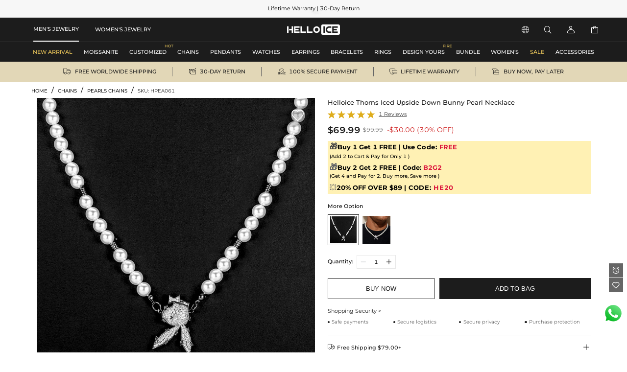

--- FILE ---
content_type: text/html;charset=utf-8
request_url: https://www.helloice.com/products/thorns-iced-upside-down-bunny-pearl-necklace
body_size: 45610
content:
<!DOCTYPE html><html  lang="en" style="" class="pc-container" data-capo=""><head><meta charset="utf-8">
<meta name="viewport" content="width=device-width, initial-scale=1, maximum-scale=1, maximum-scale=1, user-scalable=no">
<title>Thorns Iced Upside Down Bunny Pearl Necklace  - Helloice</title>
<script type="text/javascript" src="https://accounts.google.com/gsi/client" async data-hid="93203d4"></script>
<script type="text/javascript" src="https://player.vimeo.com/api/player.js" async></script>
<link rel="stylesheet" type="text/css" href="/font/fontcss.css?v=1.1.60">
<link rel="stylesheet" type="text/css" href="/iconfont/iconfont.css?v=1.1.60">
<link rel="stylesheet" type="text/css" href="/css/base/layout.css?v=1.1.60">
<link rel="stylesheet" href="/_nuxt/entry.CN3dQ7mX.css" crossorigin>
<link rel="stylesheet" href="/_nuxt/swiper.XiI1kwmG.css" crossorigin>
<link rel="stylesheet" href="/_nuxt/product-_product_code_.yxiOl3V_.css" crossorigin>
<link rel="stylesheet" href="/_nuxt/header.BMfRV6lB.css" crossorigin>
<link rel="stylesheet" href="/_nuxt/ShoppingSkeleton.WyYeJ0qG.css" crossorigin>
<link rel="stylesheet" href="/_nuxt/logistics.DCMzlzrO.css" crossorigin>
<link rel="stylesheet" href="/_nuxt/breadcrumb.DFMr0pKM.css" crossorigin>
<link rel="stylesheet" href="/_nuxt/AddCart.BN_duikW.css" crossorigin>
<link rel="stylesheet" href="/_nuxt/PayDetails.B5wYfZen.css" crossorigin>
<link rel="stylesheet" href="/_nuxt/Detail.Snk2FUuQ.css" crossorigin>
<link rel="stylesheet" href="/_nuxt/AblSpin.BcbS3aEL.css" crossorigin>
<link rel="stylesheet" href="/_nuxt/virtual_public.ihB03Qtq.css" crossorigin>
<link rel="stylesheet" href="/_nuxt/giftFooter.j-cqZgA_.css" crossorigin>
<link rel="stylesheet" href="/_nuxt/PriceSticky.X5m3qgaf.css" crossorigin>
<link rel="stylesheet" href="/_nuxt/ShoppingSecurity.C4Zlmd9t.css" crossorigin>
<link rel="stylesheet" href="/_nuxt/transportation.CuHMceIn.css" crossorigin>
<link rel="stylesheet" href="/_nuxt/DetailModal.BoHkuAp-.css" crossorigin>
<link rel="stylesheet" href="/_nuxt/LeaveReview.BV_eYCQ-.css" crossorigin>
<link rel="stylesheet" href="/_nuxt/ProductItem.CT8cn33V.css" crossorigin>
<link rel="stylesheet" href="/_nuxt/QuickAdd.CncfidVz.css" crossorigin>
<link rel="stylesheet" href="/_nuxt/ProductSkeleton.CeiCJD4Q.css" crossorigin>
<link rel="stylesheet" href="/_nuxt/discount.C5-x-1pE.css" crossorigin>
<link rel="stylesheet" href="/_nuxt/ReviewsList.D7uWzo1J.css" crossorigin>
<link rel="stylesheet" href="/_nuxt/PcCategory.CwJ5baJJ.css" crossorigin>
<link rel="modulepreload" as="script" crossorigin href="/_nuxt/DWxK3ion.js">
<link rel="modulepreload" as="script" crossorigin href="/_nuxt/E0fWVCIC.js">
<link rel="modulepreload" as="script" crossorigin href="/_nuxt/BfMNTEkG.js">
<link rel="modulepreload" as="script" crossorigin href="/_nuxt/B3rhOA1Z.js">
<link rel="modulepreload" as="script" crossorigin href="/_nuxt/DLIV1E-o.js">
<link rel="modulepreload" as="script" crossorigin href="/_nuxt/CULi1nWF.js">
<link rel="modulepreload" as="script" crossorigin href="/_nuxt/DTXZz_si.js">
<link rel="modulepreload" as="script" crossorigin href="/_nuxt/BXjc2LQN.js">
<link rel="modulepreload" as="script" crossorigin href="/_nuxt/D9dNaovL.js">
<link rel="modulepreload" as="script" crossorigin href="/_nuxt/DlPcrj3t.js">
<link rel="modulepreload" as="script" crossorigin href="/_nuxt/BXcJSyjh.js">
<link rel="modulepreload" as="script" crossorigin href="/_nuxt/B9etEDsa.js">
<link rel="modulepreload" as="script" crossorigin href="/_nuxt/DklIxDMx.js">
<link rel="modulepreload" as="script" crossorigin href="/_nuxt/D0V1TOHM.js">
<link rel="modulepreload" as="script" crossorigin href="/_nuxt/x_rD_Ya3.js">
<link rel="modulepreload" as="script" crossorigin href="/_nuxt/DLTbz9s6.js">
<link rel="modulepreload" as="script" crossorigin href="/_nuxt/B4Z42CQz.js">
<link rel="modulepreload" as="script" crossorigin href="/_nuxt/CsIMT6DC.js">
<link rel="modulepreload" as="script" crossorigin href="/_nuxt/RLJoeKX6.js">
<link rel="modulepreload" as="script" crossorigin href="/_nuxt/Deoi7hPU.js">
<link rel="modulepreload" as="script" crossorigin href="/_nuxt/BjVEscYc.js">
<link rel="modulepreload" as="script" crossorigin href="/_nuxt/C1duuFmd.js">
<link rel="modulepreload" as="script" crossorigin href="/_nuxt/aGsjskaD.js">
<link rel="modulepreload" as="script" crossorigin href="/_nuxt/0bDeLaje.js">
<link rel="modulepreload" as="script" crossorigin href="/_nuxt/BJOm8eIR.js">
<link rel="modulepreload" as="script" crossorigin href="/_nuxt/BUSCRgr0.js">
<link rel="modulepreload" as="script" crossorigin href="/_nuxt/D5iLQyjU.js">
<link rel="modulepreload" as="script" crossorigin href="/_nuxt/DWz-0lWn.js">
<link rel="modulepreload" as="script" crossorigin href="/_nuxt/ACH4SQ_A.js">
<link rel="modulepreload" as="script" crossorigin href="/_nuxt/DJZweOvJ.js">
<link rel="modulepreload" as="script" crossorigin href="/_nuxt/BUu5G183.js">
<link rel="modulepreload" as="script" crossorigin href="/_nuxt/mk30U-_B.js">
<link rel="modulepreload" as="script" crossorigin href="/_nuxt/HI7bMez2.js">
<link rel="modulepreload" as="script" crossorigin href="/_nuxt/CHAAT9dJ.js">
<link rel="modulepreload" as="script" crossorigin href="/_nuxt/mIIW1zA_.js">
<link rel="prefetch" as="image" type="image/gif" href="/_nuxt/831d2c22acf2efd28cbca2288ad4ffe2.jeaDjjXW.gif">
<link rel="prefetch" as="image" type="image/webp" href="/_nuxt/notracks.jyC5LKyo.webp">
<link rel="prefetch" as="image" type="image/svg+xml" href="/_nuxt/iconfont.lwOaTuFe.svg">
<link rel="prefetch" as="style" crossorigin href="/_nuxt/GiftBox.Cwb6W7H6.css">
<link rel="prefetch" as="script" crossorigin href="/_nuxt/CuFgjROZ.js">
<link rel="prefetch" as="style" crossorigin href="/_nuxt/ourCookies.BAmrAxFY.css">
<link rel="prefetch" as="script" crossorigin href="/_nuxt/BNqCx91M.js">
<link rel="prefetch" as="style" crossorigin href="/_nuxt/ShoppingBag.CTntWJuE.css">
<link rel="prefetch" as="script" crossorigin href="/_nuxt/BueEICxf.js">
<link rel="prefetch" as="style" crossorigin href="/_nuxt/Serve.CnD6PKsl.css">
<link rel="prefetch" as="script" crossorigin href="/_nuxt/CoSPPSyr.js">
<meta name="google" content="notranslate">
<meta http-equiv="x-dns-prefetch-control" content="on">
<meta name="format-detection" content="telephone=no,email=no">
<meta name="mobile-web-app-capable" content="yes">
<meta name="apple-mobile-web-app-status-bar-style" content="default">
<meta name="apple-touch-fullscreen" content="yes">
<meta property="og:type" content="website">
<meta name="theme-color" content="#ffffff">
<meta property="og:url" content="https://www.helloice.com/products/thorns-iced-upside-down-bunny-pearl-necklace">
<link rel="canonical" href="https://www.helloice.com/products/thorns-iced-upside-down-bunny-pearl-necklace">
<link rel="alternate" hreflang="x-default" href="https://www.helloice.com/products/thorns-iced-upside-down-bunny-pearl-necklace">
<link rel="alternate" hreflang="en" href="https://www.helloice.com/products/thorns-iced-upside-down-bunny-pearl-necklace">
<link rel="alternate" hreflang="en-gb" href="https://www.helloice.co.uk/products/thorns-iced-upside-down-bunny-pearl-necklace">
<link rel="alternate" hreflang="de" href="https://de.helloice.com/products/thorns-iced-upside-down-bunny-pearl-necklace">
<link rel="alternate" hreflang="fr" href="https://fr.helloice.com/products/thorns-iced-upside-down-bunny-pearl-necklace">
<link rel="alternate" hreflang="es-mx" href="https://www.helloice.com.mx/products/thorns-iced-upside-down-bunny-pearl-necklace">
<link rel="alternate" hreflang="en" href="https://apparel.helloice.com/products/thorns-iced-upside-down-bunny-pearl-necklace">
<meta property="og:image" content="https://static.helloice.com/productimages/2023/11/HPEA061/1727509037995659264.jpg">
<meta property="og:image:secure_url" content="https://static.helloice.com/productimages/2023/11/HPEA061/1727509037995659264.jpg">
<meta property="product:price:amount" content="69.99">
<meta property="product:price:currency" content="USD">
<meta name="description" content="Buy Thorns Iced Upside Down Bunny Pearl Necklace online. Helloice offers premium quality hip-hop jewelry at an affordable price. Shop now!">
<meta name="keywords" content>
<link rel="icon" type="image/x-icon" href="https://static.helloice.com/stationimages/2024/5/21/1792754849696321536.png">
<script type="module" src="/_nuxt/DWxK3ion.js" crossorigin></script></head><body><!--teleport start anchor--><!----><!--teleport anchor--><!--teleport start anchor--><!----><!----><!--teleport anchor--><!--teleport start anchor--><!----><!----><!--teleport anchor--><!--teleport start anchor--><!----><!--teleport anchor--><!--teleport start anchor--><!----><!--teleport anchor--><!--teleport start anchor--><!----><!----><!--teleport anchor--><div id="__nuxt"><div class="container-Helloice"><!--[--><!--[--><!--[--><header class="he-header" data-v-e3a2f997><div class="he-header-content" data-v-e3a2f997><div class="index-top-banner" data-v-e3a2f997 data-v-763a0ec3><div class="swiper top-banner-swiper" data-v-763a0ec3><!--[--><!--]--><div class="swiper-wrapper"><!--[--><!--]--><!--[--><div class="swiper-slide" data-swiper-slide-index="0" data-v-763a0ec3><!--[--><a href="/collection/lego-buy-one-get-any-other-free-159" class="img-box" title="Helloice" data-v-763a0ec3><div class="banner-html-style" style="background-image:url(https://static.helloice.com/stationimages/2025/7/9/1942832255886036992.webp);" data-v-763a0ec3><span data-v-763a0ec3><h5 style="text-align:center; line-height:1.15;"><span style="font-size: 14px;"><b id="0rj3p" style=""><font color="#000000">Black Friday Sale</font></b></span><font color="#000000" style="letter-spacing: 0.7px;"><span style="letter-spacing: 0.7px;">&nbsp;</span></font><b style="letter-spacing: 0.7px; color: rgb(0, 0, 0);">| UP TO 50% OFF</b><b style="letter-spacing: 0.7px; color: rgb(0, 0, 0);">&nbsp;!</b></h5><p style="text-align:center; line-height:1.15;"><font color="#000000">BUY&nbsp;<b>1</b>&nbsp;GET&nbsp;<b>1</b>&nbsp;FREE SITEWIDE | CODE:&nbsp;</font><b><font color="#dc143c">FREE</font></b></p></span></div></a><!--]--><!----></div><div class="swiper-slide" data-swiper-slide-index="1" data-v-763a0ec3><!--[--><a href="/collection/lego-buy-one-get-any-other-free-159" class="img-box" title="Helloice" data-v-763a0ec3><div class="banner-html-style" style="background-image:url(https://static.helloice.com/stationimages/2025/11/3/1985244423654608896.webp);" data-v-763a0ec3><span data-v-763a0ec3><p data-we-empty-p="" style="text-align:center; line-height:1.15;"><b><font color="#000000">Get&nbsp;FREE&nbsp;Mystery&nbsp;Box🎁Orders&nbsp;$99+</font></b><br/><font color="#000000">No&nbsp;code&nbsp;needed.&nbsp;Automatically&nbsp;added&nbsp;at&nbsp;checkout.</font></p></span></div></a><!--]--><!----></div><div class="swiper-slide" data-swiper-slide-index="2" data-v-763a0ec3><!--[--><div href class="img-box" title="Helloice" data-v-763a0ec3><div class="banner-html-style" style="background-image:url(https://static.helloice.com/stationimages/2025/7/9/1942832288379310080.webp);" data-v-763a0ec3><span data-v-763a0ec3><p style="text-align:center;"><font color="#000000">Lifetime&nbsp;Warranty&nbsp;|&nbsp;30-Day&nbsp;Return</font></p></span></div></div><!--]--><!----></div><div class="swiper-slide" data-swiper-slide-index="3" data-v-763a0ec3><!--[--><a href="/reviews-gallery" class="img-box" title="Helloice" data-v-763a0ec3><div class="banner-html-style" style="background-image:url(https://static.helloice.com/stationimages/2025/7/9/1942832320990023680.webp);" data-v-763a0ec3><span data-v-763a0ec3><p style="text-align:center;"><font color="#000000">★★★★★10000+ 5 STAR REVIEWS</font></p></span></div></a><!--]--><!----></div><!--]--><!--[--><!--]--></div><!----><!----><div class="swiper-pagination"></div><!--[--><!--]--></div></div><div class="category-header" data-v-e3a2f997><div class="nav-bar-tools responsive-wrap-mid" data-v-e3a2f997><div class="classification-tab" data-v-e3a2f997><!--[--><div class="tab-active tab-text" data-v-e3a2f997><a href="/?channel=jewelry" title="MEN&#39;S JEWELRY" data-v-e3a2f997>MEN&#39;S JEWELRY</a></div><div class="tab-text" data-v-e3a2f997><a href="/?channel=women-s-jewelry" title="WOMEN&#39;S JEWELRY" data-v-e3a2f997>WOMEN&#39;S JEWELRY</a></div><!--]--></div><div class="logo-warp" data-v-e3a2f997><a href="/" title="Helloice" data-v-e3a2f997><img src="https://static.helloice.com/stationimages/2025/7/9/1942845825323503616.png" alt="Helloice Logo" decoding="async" loading="lazy" class="logo-img" data-v-e3a2f997></a></div><div class="operate flex" data-v-e3a2f997><div class="flex item website" rel="nofollow" data-v-e3a2f997><div class="flex iconwarp websiteflx" data-v-e3a2f997><span class="icon iconfont-he pointer" data-v-e3a2f997></span></div><div class="country-tools cursor-default" style="display:none;" data-v-e3a2f997><div class="popover-arrow" data-v-e3a2f997></div><div class="select-wrap" data-v-e3a2f997><p class="title" data-v-e3a2f997>Ship to:</p><div class="select" data-v-53087181 data-v-e3a2f997><!--[--><!--[--><!--[--><div id="select-input-warpper" class="abl-select-warpper" style="height:40px;" data-v-53087181><div class="abl-select-warpper-content" data-v-53087181><div class="abl-select-input" style="line-height:40px;" data-v-53087181><div class="abl-select-has-content" style="display:none;" data-v-53087181><span data-v-53087181><!--[--><span class="national-flag" style="background-image: url(https://static.helloice.com/stationimages/country_icons/flags/4x3/us.svg);" data-v-e3a2f997></span><span data-v-e3a2f997>United States</span><!--]--></span></div><input type="text" class="abl-select-input-focus" placeholder="Country/Region" value data-v-53087181><span class="abl-select-placeholder" style="line-height:40px;" data-v-53087181>Country/Region</span></div><span class="abl-select-icon" style="line-height:40px;" data-v-53087181><i class="iconfont-abl icon-abl-shanglajiantou" data-v-53087181></i><i class="iconfont-abl icon-abl-shangjiantou" style="display:none;" data-v-53087181></i><!----></span></div></div><!--]--><!--]--><!----><!--]--></div></div><div class="select-wrap" data-v-e3a2f997><p class="title" data-v-e3a2f997>Currency:</p><div class="select-style" data-v-53087181 data-v-e3a2f997><!--[--><!--[--><!--[--><div id="select-input-warpper" class="abl-select-warpper" style="height:40px;" data-v-53087181><div class="abl-select-warpper-content" data-v-53087181><div class="abl-select-input" style="line-height:40px;" data-v-53087181><div class="abl-select-has-content" style="display:none;" data-v-53087181><span data-v-53087181><span data-v-53087181></span></span></div><input type="text" class="abl-select-input-focus" placeholder="currency" value data-v-53087181><span class="abl-select-placeholder" style="line-height:40px;" data-v-53087181>currency</span></div><span class="abl-select-icon" style="line-height:40px;" data-v-53087181><i class="iconfont-abl icon-abl-shanglajiantou" data-v-53087181></i><i class="iconfont-abl icon-abl-shangjiantou" style="display:none;" data-v-53087181></i><!----></span></div></div><!--]--><!--]--><!----><!--]--></div></div><div class="select-wrap" data-v-e3a2f997><p class="title" data-v-e3a2f997>Language:</p><div class="select-style" data-v-53087181 data-v-e3a2f997><!--[--><!--[--><!--[--><div id="select-input-warpper" class="abl-select-warpper" style="height:40px;" data-v-53087181><div class="abl-select-warpper-content" data-v-53087181><div class="abl-select-input" style="line-height:40px;" data-v-53087181><div class="abl-select-has-content" style="display:none;" data-v-53087181><span data-v-53087181><span data-v-53087181></span></span></div><!----><span class="abl-select-placeholder" style="line-height:40px;" data-v-53087181>language</span></div><span class="abl-select-icon" style="line-height:40px;" data-v-53087181><i class="iconfont-abl icon-abl-shanglajiantou" data-v-53087181></i><i class="iconfont-abl icon-abl-shangjiantou" style="display:none;" data-v-53087181></i><!----></span></div></div><!--]--><!--]--><!----><!--]--></div></div></div></div><div class="flex item pointer" rel="nofollow" data-v-e3a2f997><div class="iconwarp" data-v-e3a2f997><span class="icon iconfont-he" data-v-e3a2f997></span></div></div><div class="flex item login pointer" rel="nofollow" data-v-e3a2f997><div class="iconwarp" data-v-e3a2f997><span class="icon iconfont-he" data-v-e3a2f997></span></div><div class="login-tools cursor-default" style="display:none;" data-v-e3a2f997><div class="popover-arrow" data-v-e3a2f997></div><h2 class="pointer" data-v-e3a2f997>Sign in / Register</h2><div class="solid" data-v-e3a2f997></div><h2 class="pointer" data-v-e3a2f997><a href="/accounts/orders" title="" data-v-e3a2f997>My Orders</a></h2><h2 class="pointer" data-v-e3a2f997><a href="/accounts/wishlist" title="" data-v-e3a2f997>My Wishlist</a></h2><h2 class="pointer" data-v-e3a2f997><a href="/accounts/addressbook" title="" data-v-e3a2f997>Address Book</a></h2><h2 class="pointer" data-v-e3a2f997><a href="/trackorder" title="Tracking Order" data-v-e3a2f997>Tracking Order</a></h2><!----></div></div><div class="flex item pointer header-cart" data-v-e3a2f997><a href="/cart" rel="nofollow" title="cart" data-v-e3a2f997><div class="iconwarp" data-v-e3a2f997><span class="icon iconfont-he" data-v-e3a2f997></span></div></a><!----></div></div></div></div><!----></div><!--[--><div class="he-category pc-only" data-v-7e18102d><nav class="header-nav" data-v-7e18102d><!--[--><!--[--><ul id="nav_hidden" class="list" data-v-7e18102d><!--[--><li class="nav-box" id="categorynav1" data-v-7e18102d><a href="/new-arrival?channel=jewelry" title="NEW ARRIVAL" class="box-name" data-v-7e18102d><span class="is-hot" data-v-7e18102d>NEW ARRIVAL</span><!----></a><!----></li><li class="nav-box" id="categorynav2" data-v-7e18102d><a href="/category-jewelry-moissanite" title="MOISSANITE" class="box-name" data-v-7e18102d><span class="" data-v-7e18102d>MOISSANITE</span><!----></a><div class="nav-detail" data-v-7e18102d><div class="s-box" data-v-7e18102d><!--[--><div class="s-list" data-v-7e18102d><a href="/category-jewelry-moissanite-by-category" title="BY CATEGORY" class="title" data-v-7e18102d>BY CATEGORY</a><!--[--><!--[--><a href="/category-jewelry-moissanite-moissanite-chains" title="MOISSANITE CHAINS" class="t-name" data-v-7e18102d>MOISSANITE CHAINS</a><!--]--><!--[--><a href="/category-jewelry-moissanite-moissanite-bracelets" title="MOISSANITE BRACELETS" class="t-name" data-v-7e18102d>MOISSANITE BRACELETS</a><!--]--><!--[--><a href="/category-jewelry-moissanite-moissanite-pendants" title="MOISSANITE PENDANTS" class="t-name" data-v-7e18102d>MOISSANITE PENDANTS</a><!--]--><!--[--><a href="/category-jewelry-moissanite-moissanite-earrings" title="MOISSANITE EARRINGS" class="t-name" data-v-7e18102d>MOISSANITE EARRINGS</a><!--]--><!--[--><a href="/category-jewelry-moissanite-moissanite-rings" title="MOISSANITE RINGS" class="t-name" data-v-7e18102d>MOISSANITE RINGS</a><!--]--><!--[--><a href="/category-jewelry-moissanite-custom" title="MOISSANITE CUSTOM" class="t-name" data-v-7e18102d>MOISSANITE CUSTOM</a><!--]--><!--]--></div><div class="s-list" data-v-7e18102d><div href title="BY RECIPIENT" class="title" data-v-7e18102d>BY RECIPIENT</div><!--[--><!--[--><a href="/category-jewelry-moissanite" title="FOR HIM" class="t-name" data-v-7e18102d>FOR HIM</a><!--]--><!--[--><a href="/category-women-s-jewelry-engagement-bridal" title="FOR HER" class="t-name" data-v-7e18102d>FOR HER</a><!--]--><!--]--></div><div class="s-list" data-v-7e18102d><div href title="FEATURED" class="title" data-v-7e18102d>FEATURED</div><!--[--><!--[--><a href="/collection/lego-moissanite-wedding-jewelry-434" title="WEEDING &amp; ENGAGEMENT" class="t-name" data-v-7e18102d>WEEDING &amp; ENGAGEMENT</a><!--]--><!--[--><a href="/collection/standard-moissanite-customized-429" title="CUSTOMIZED" class="t-name" data-v-7e18102d>CUSTOMIZED</a><!--]--><!--[--><a href="/collection/standard-moissanite-lucky-clover-430" title="LUCKY CLOVER" class="t-name" data-v-7e18102d>LUCKY CLOVER</a><!--]--><!--[--><a href="/collection/standard-moissanite-gemstone-431" title="GEMSTONE" class="t-name" data-v-7e18102d>GEMSTONE</a><!--]--><!--[--><a href="/collection/standard-moissanite-religion-432" title="RELIGION" class="t-name" data-v-7e18102d>RELIGION</a><!--]--><!--]--></div><!--]--></div><div class="img-box" data-v-7e18102d><!--[--><a href="/category-jewelry-moissanite-moissanite-earrings" data-v-7e18102d><img src="https://static.helloice.com/stationimages/2024/10/23/1848917061498179584.webp" decoding="async" loading="lazy" data-v-7e18102d></a><a href="/category-jewelry-moissanite-moissanite-chains" data-v-7e18102d><img src="https://static.helloice.com/stationimages/2024/10/23/1848914272919359488.webp" decoding="async" loading="lazy" data-v-7e18102d></a><a href="/category-jewelry-moissanite-moissanite-rings" data-v-7e18102d><img src="https://static.helloice.com/stationimages/2024/10/23/1848917071606452224.webp" decoding="async" loading="lazy" data-v-7e18102d></a><a href="/category-jewelry-moissanite-moissanite-pendants" data-v-7e18102d><img src="https://static.helloice.com/stationimages/2024/10/23/1848917081714724864.webp" decoding="async" loading="lazy" data-v-7e18102d></a><!--]--></div></div></li><li class="nav-box" id="categorynav3" data-v-7e18102d><a href="/category-jewelry-customized" title="CUSTOMIZED" class="box-name" data-v-7e18102d><span class="" data-v-7e18102d>CUSTOMIZED</span><p class="categories-icon" data-v-7e18102d><img src="https://static.helloice.com/stationimages/2025/7/9/1942846620827783168.webp" alt title data-v-7e18102d></p></a><div class="nav-detail" data-v-7e18102d><div class="s-box" data-v-7e18102d><!--[--><div class="s-list" data-v-7e18102d><a href="/category-jewelry-customized-custom-name-necklace" title="CUSTOM NAME NECKLACE" class="title" data-v-7e18102d>CUSTOM NAME NECKLACE</a><!--[--><!--]--></div><div class="s-list" data-v-7e18102d><a href="/category-jewelry-customized-custom-photo-pendant" title="CUSTOM PHOTO PENDANT" class="title" data-v-7e18102d>CUSTOM PHOTO PENDANT</a><!--[--><!--]--></div><div class="s-list" data-v-7e18102d><a href="/category-jewelry-customized-custom-name-ring" title="CUSTOM NAME RING" class="title" data-v-7e18102d>CUSTOM NAME RING</a><!--[--><!--]--></div><div class="s-list" data-v-7e18102d><a href="/category-jewelry-customized-custom-bubble-necklace" title="CUSTOM BUBBLE NECKLACE" class="title" data-v-7e18102d>CUSTOM BUBBLE NECKLACE</a><!--[--><!--]--></div><div class="s-list" data-v-7e18102d><a href="/category-jewelry-customized-custom-photo-ring" title="CUSTOM PHOTO RING" class="title" data-v-7e18102d>CUSTOM PHOTO RING</a><!--[--><!--]--></div><div class="s-list" data-v-7e18102d><a href="/category-jewelry-customized-custom-name-bracelet" title="CUSTOM NAME BRACELET" class="title" data-v-7e18102d>CUSTOM NAME BRACELET</a><!--[--><!--]--></div><!--]--></div><div class="img-box" data-v-7e18102d><!--[--><a href="/category-jewelry-customized-custom-name-necklace" data-v-7e18102d><img src="https://static.helloice.com/stationimages/2024/1/25/1750471746357694464.webp" decoding="async" loading="lazy" data-v-7e18102d></a><a href="/category-jewelry-customized-custom-name-necklace" data-v-7e18102d><img src="https://static.helloice.com/stationimages/2024/1/25/1750471756440801280.webp" decoding="async" loading="lazy" data-v-7e18102d></a><a href="/category-jewelry-customized-custom-photo-ring" data-v-7e18102d><img src="https://static.helloice.com/stationimages/2024/2/28/1762787597110874112.webp" decoding="async" loading="lazy" data-v-7e18102d></a><a href="/category-jewelry-customized-custom-photo-pendant" data-v-7e18102d><img src="https://static.helloice.com/stationimages/2024/2/28/1762787606472560640.webp" decoding="async" loading="lazy" data-v-7e18102d></a><!--]--></div></div></li><li class="nav-box" id="categorynav4" data-v-7e18102d><a href="/category-jewelry-chains" title="CHAINS" class="box-name" data-v-7e18102d><span class="" data-v-7e18102d>CHAINS</span><!----></a><div class="nav-detail" data-v-7e18102d><div class="s-box" data-v-7e18102d><!--[--><div class="s-list" data-v-7e18102d><a href="/category-jewelry-chains-stainless-steel-chains" title="STAINLESS STEEL CHAINS" class="title" data-v-7e18102d>STAINLESS STEEL CHAINS</a><!--[--><!--[--><a href="/category-jewelry-chains-stainless-steel-chains-cuban-link-chains" title="CUBAN LINK CHAINS" class="t-name" data-v-7e18102d>CUBAN LINK CHAINS</a><!--]--><!--[--><a href="/category-jewelry-chains-stainless-steel-chains-rope-chains" title="ROPE CHAINS" class="t-name" data-v-7e18102d>ROPE CHAINS</a><!--]--><!--[--><a href="/category-jewelry-chains-stainless-steel-chains-franco-chains" title="FRANCO CHAINS" class="t-name" data-v-7e18102d>FRANCO CHAINS</a><!--]--><!--[--><a href="/category-jewelry-chains-stainless-steel-chains-more-chains" title="MORE CHAINS" class="t-name" data-v-7e18102d>MORE CHAINS</a><!--]--><!--]--></div><div class="s-list" data-v-7e18102d><a href="/category-jewelry-chains-diamond-chains" title="DIAMOND CHAINS" class="title" data-v-7e18102d>DIAMOND CHAINS</a><!--[--><!--[--><a href="/category-jewelry-chains-diamond-chains-cuban-chains" title="CUBAN CHAINS" class="t-name" data-v-7e18102d>CUBAN CHAINS</a><!--]--><!--[--><a href="/category-jewelry-chains-diamond-chains-tennis-chains" title="TENNIS CHAINS" class="t-name" data-v-7e18102d>TENNIS CHAINS</a><!--]--><!--[--><a href="/category-jewelry-chains-diamond-chains-baguette-chains" title="BAGUETTE CHAINS" class="t-name" data-v-7e18102d>BAGUETTE CHAINS</a><!--]--><!--[--><a href="/category-jewelry-chains-diamond-chains-more-chains" title="MORE CHAINS" class="t-name" data-v-7e18102d>MORE CHAINS</a><!--]--><!--]--></div><div class="s-list" data-v-7e18102d><a href="/category-jewelry-chains-sterling-silver-chains" title="STERLING SILVER CHAINS" class="title" data-v-7e18102d>STERLING SILVER CHAINS</a><!--[--><!--]--></div><div class="s-list" data-v-7e18102d><a href="/category-jewelry-chains-pearls-chains" title="PEARLS CHAINS" class="title" data-v-7e18102d>PEARLS CHAINS</a><!--[--><!--]--></div><!--]--></div><div class="img-box" data-v-7e18102d><!--[--><a href="/category-jewelry-chains-stainless-steel-chains" data-v-7e18102d><img src="https://static.helloice.com/stationimages/2024/1/25/1750469205792264192.webp" decoding="async" loading="lazy" data-v-7e18102d></a><a href="/category-jewelry-chains-diamond-chains" data-v-7e18102d><img src="https://static.helloice.com/stationimages/2024/1/25/1750469214927458304.webp" decoding="async" loading="lazy" data-v-7e18102d></a><a href="/category-jewelry-chains-diamond-chains" data-v-7e18102d><img src="https://static.helloice.com/stationimages/2024/2/28/1762773913173102592.webp" decoding="async" loading="lazy" data-v-7e18102d></a><a href="/category-jewelry-chains-diamond-chains" data-v-7e18102d><img src="https://static.helloice.com/stationimages/2024/2/28/1762773923679834112.webp" decoding="async" loading="lazy" data-v-7e18102d></a><!--]--></div></div></li><li class="nav-box" id="categorynav5" data-v-7e18102d><a href="/category-jewelry-pendants" title="PENDANTS" class="box-name" data-v-7e18102d><span class="" data-v-7e18102d>PENDANTS</span><!----></a><div class="nav-detail" data-v-7e18102d><div class="s-box" data-v-7e18102d><!--[--><div class="s-list" data-v-7e18102d><a href="/category-jewelry-pendants-cross-ankh" title="CROSS &amp; ANKH" class="title" data-v-7e18102d>CROSS &amp; ANKH</a><!--[--><!--]--></div><div class="s-list" data-v-7e18102d><a href="/category-jewelry-pendants-letters" title="LETTERS" class="title" data-v-7e18102d>LETTERS</a><!--[--><!--]--></div><div class="s-list" data-v-7e18102d><a href="/category-jewelry-pendants-movie-anime" title="MOVIE &amp; ANIME" class="title" data-v-7e18102d>MOVIE &amp; ANIME</a><!--[--><!--]--></div><div class="s-list" data-v-7e18102d><a href="/category-jewelry-pendants-enamel" title="ENAMEL" class="title" data-v-7e18102d>ENAMEL</a><!--[--><!--]--></div><div class="s-list" data-v-7e18102d><a href="/category-jewelry-pendants-religious" title="RELIGIOUS" class="title" data-v-7e18102d>RELIGIOUS</a><!--[--><!--]--></div><div class="s-list" data-v-7e18102d><a href="/category-jewelry-pendants-lions" title="LIONS" class="title" data-v-7e18102d>LIONS</a><!--[--><!--]--></div><div class="s-list" data-v-7e18102d><a href="/category-jewelry-pendants-animals" title="ANIMALS" class="title" data-v-7e18102d>ANIMALS</a><!--[--><!--]--></div><div class="s-list" data-v-7e18102d><a href="/category-jewelry-pendants-sport" title="SPORT" class="title" data-v-7e18102d>SPORT</a><!--[--><!--]--></div><div class="s-list" data-v-7e18102d><a href="/category-jewelry-pendants-heart" title="HEART" class="title" data-v-7e18102d>HEART</a><!--[--><!--]--></div><div class="s-list" data-v-7e18102d><a href="/category-jewelry-pendants-celebrity-jewelry" title="CELEBRITY JEWELRY" class="title" data-v-7e18102d>CELEBRITY JEWELRY</a><!--[--><!--]--></div><div class="s-list" data-v-7e18102d><a href="/category-jewelry-pendants-streetwear" title="STREETWEAR" class="title" data-v-7e18102d>STREETWEAR</a><!--[--><!--]--></div><div class="s-list" data-v-7e18102d><a href="/category-jewelry-pendants-stainless-steel" title="STAINLESS STEEL" class="title" data-v-7e18102d>STAINLESS STEEL</a><!--[--><!--]--></div><div class="s-list" data-v-7e18102d><a href="/category-jewelry-pendants-urns" title="URNS" class="title" data-v-7e18102d>URNS</a><!--[--><!--]--></div><!--]--></div><div class="img-box" data-v-7e18102d><!--[--><a href="/category-jewelry-pendants-religious" data-v-7e18102d><img src="https://static.helloice.com/stationimages/2024/10/23/1848921288580665344.webp" decoding="async" loading="lazy" data-v-7e18102d></a><a href="/category-jewelry-pendants-letters" data-v-7e18102d><img src="https://static.helloice.com/stationimages/2024/10/23/1848921298508582912.webp" decoding="async" loading="lazy" data-v-7e18102d></a><a href="/category-jewelry-pendants-animals" data-v-7e18102d><img src="https://static.helloice.com/stationimages/2024/10/23/1848921307631194112.webp" decoding="async" loading="lazy" data-v-7e18102d></a><a href="/category-jewelry-pendants-cross-ankh" data-v-7e18102d><img src="https://static.helloice.com/stationimages/2024/10/23/1848921316837691392.webp" decoding="async" loading="lazy" data-v-7e18102d></a><!--]--></div></div></li><li class="nav-box" id="categorynav6" data-v-7e18102d><a href="/category-jewelry-watches" title="WATCHES" class="box-name" data-v-7e18102d><span class="" data-v-7e18102d>WATCHES</span><!----></a><div class="nav-detail" data-v-7e18102d><div class="s-box" data-v-7e18102d><!--[--><div class="s-list" data-v-7e18102d><a href="/category-jewelry-watches-diamond-watches" title="DIAMOND WATCHES" class="title" data-v-7e18102d>DIAMOND WATCHES</a><!--[--><!--]--></div><div class="s-list" data-v-7e18102d><a href="/category-jewelry-watches-mechanical-watches" title="MECHANICAL WATCHES" class="title" data-v-7e18102d>MECHANICAL WATCHES</a><!--[--><!--]--></div><div class="s-list" data-v-7e18102d><a href="/category-jewelry-watches-quartz-watches" title="QUARTZ WATCHES" class="title" data-v-7e18102d>QUARTZ WATCHES</a><!--[--><!--]--></div><div class="s-list" data-v-7e18102d><a href="/category-jewelry-watches-women-s-watches" title="WOMEN&#39;S WATCHES" class="title" data-v-7e18102d>WOMEN&#39;S WATCHES</a><!--[--><!--]--></div><div class="s-list" data-v-7e18102d><a href="/category-jewelry-watches-silicone-watches" title="SILICONE WATCHES" class="title" data-v-7e18102d>SILICONE WATCHES</a><!--[--><!--]--></div><div class="s-list" data-v-7e18102d><a href="/category-jewelry-watches-stainless-steel-watches" title="STAINLESS STEEL WATCHES" class="title" data-v-7e18102d>STAINLESS STEEL WATCHES</a><!--[--><!--]--></div><div class="s-list" data-v-7e18102d><a href="/category-jewelry-watches-leather-watches" title="LEATHER WATCHES" class="title" data-v-7e18102d>LEATHER WATCHES</a><!--[--><!--]--></div><div class="s-list" data-v-7e18102d><a href="/category-jewelry-watches-yellow-tone-watches" title="YELLOW-TONE WATCHES" class="title" data-v-7e18102d>YELLOW-TONE WATCHES</a><!--[--><!--]--></div><div class="s-list" data-v-7e18102d><a href="/category-jewelry-watches-white-tone-watches" title="WHITE-TONE WATCHES" class="title" data-v-7e18102d>WHITE-TONE WATCHES</a><!--[--><!--]--></div><div class="s-list" data-v-7e18102d><a href="/category-jewelry-watches-black-tone-watches" title="BLACK-TONE WATCHES" class="title" data-v-7e18102d>BLACK-TONE WATCHES</a><!--[--><!--]--></div><div class="s-list" data-v-7e18102d><a href="/category-jewelry-watches-two-tone-watches" title="TWO-TONE WATCHES" class="title" data-v-7e18102d>TWO-TONE WATCHES</a><!--[--><!--]--></div><div class="s-list" data-v-7e18102d><a href="/category-jewelry-watches-rose-tone-watches" title="ROSE-TONE WATCHES" class="title" data-v-7e18102d>ROSE-TONE WATCHES</a><!--[--><!--]--></div><!--]--></div><div class="img-box" data-v-7e18102d><!--[--><a href="/category-jewelry-watches-diamond-watches" data-v-7e18102d><img src="https://static.helloice.com/stationimages/2024/3/1/1763456379881918464.webp" decoding="async" loading="lazy" data-v-7e18102d></a><a href="/category-jewelry-watches-diamond-watches" data-v-7e18102d><img src="https://static.helloice.com/stationimages/2024/1/25/1750470494710272000.webp" decoding="async" loading="lazy" data-v-7e18102d></a><a href="/category-jewelry-watches-diamond-watches" data-v-7e18102d><img src="https://static.helloice.com/stationimages/2024/2/28/1762778733787353088.webp" decoding="async" loading="lazy" data-v-7e18102d></a><a href="/category-jewelry-watches-stainless-steel-watches" data-v-7e18102d><img src="https://static.helloice.com/stationimages/2024/2/28/1762778743895625728.webp" decoding="async" loading="lazy" data-v-7e18102d></a><!--]--></div></div></li><li class="nav-box" id="categorynav7" data-v-7e18102d><a href="/category-jewelry-earrings" title="EARRINGS" class="box-name" data-v-7e18102d><span class="" data-v-7e18102d>EARRINGS</span><!----></a><div class="nav-detail" data-v-7e18102d><div class="s-box" data-v-7e18102d><!--[--><div class="s-list" data-v-7e18102d><a href="/category-jewelry-earrings-stud" title="STUD" class="title" data-v-7e18102d>STUD</a><!--[--><!--]--></div><div class="s-list" data-v-7e18102d><a href="/category-jewelry-earrings-hoop" title="HOOP" class="title" data-v-7e18102d>HOOP</a><!--[--><!--]--></div><div class="s-list" data-v-7e18102d><a href="/category-jewelry-earrings-drop" title="DROP" class="title" data-v-7e18102d>DROP</a><!--[--><!--]--></div><div class="s-list" data-v-7e18102d><a href="/category-jewelry-earrings-magnetic" title="MAGNETIC" class="title" data-v-7e18102d>MAGNETIC</a><!--[--><!--]--></div><div class="s-list" data-v-7e18102d><a href="/category-jewelry-earrings-custom" title="CUSTOM" class="title" data-v-7e18102d>CUSTOM</a><!--[--><!--]--></div><!--]--></div><div class="img-box" data-v-7e18102d><!--[--><a href="/category-jewelry-earrings" data-v-7e18102d><img src="https://static.helloice.com/stationimages/2024/1/25/1750470845182119936.webp" decoding="async" loading="lazy" data-v-7e18102d></a><a href="/category-jewelry-earrings" data-v-7e18102d><img src="https://static.helloice.com/stationimages/2024/1/25/1750470854694801408.webp" decoding="async" loading="lazy" data-v-7e18102d></a><a href="/category-jewelry-earrings" data-v-7e18102d><img src="https://static.helloice.com/stationimages/2024/2/28/1762768922333024256.webp" decoding="async" loading="lazy" data-v-7e18102d></a><a href="/category-jewelry-earrings" data-v-7e18102d><img src="https://static.helloice.com/stationimages/2024/2/28/1762768933024305152.webp" decoding="async" loading="lazy" data-v-7e18102d></a><!--]--></div></div></li><li class="nav-box" id="categorynav8" data-v-7e18102d><a href="/category-jewelry-bracelets" title="BRACELETS" class="box-name" data-v-7e18102d><span class="" data-v-7e18102d>BRACELETS</span><!----></a><div class="nav-detail" data-v-7e18102d><div class="s-box" data-v-7e18102d><!--[--><div class="s-list" data-v-7e18102d><a href="/category-jewelry-bracelets-cuban-bracelets" title="CUBAN BRACELETS" class="title" data-v-7e18102d>CUBAN BRACELETS</a><!--[--><!--]--></div><div class="s-list" data-v-7e18102d><a href="/category-jewelry-bracelets-tennis-bracelets" title="TENNIS BRACELETS" class="title" data-v-7e18102d>TENNIS BRACELETS</a><!--[--><!--]--></div><div class="s-list" data-v-7e18102d><a href="/category-jewelry-bracelets-leather-bracelets" title="LEATHER BRACELETS" class="title" data-v-7e18102d>LEATHER BRACELETS</a><!--[--><!--]--></div><div class="s-list" data-v-7e18102d><a href="/category-jewelry-bracelets-beads-bracelets" title="BEADS BRACELETS" class="title" data-v-7e18102d>BEADS BRACELETS</a><!--[--><!--]--></div><div class="s-list" data-v-7e18102d><a href="/category-jewelry-bracelets-other-bracelets" title="OTHER BRACELETS" class="title" data-v-7e18102d>OTHER BRACELETS</a><!--[--><!--]--></div><!--]--></div><div class="img-box" data-v-7e18102d><!--[--><a href="/category-jewelry-bracelets-cuban-bracelets" data-v-7e18102d><img src="https://static.helloice.com/stationimages/2024/1/25/1750471181728878592.webp" decoding="async" loading="lazy" data-v-7e18102d></a><a href="/category-jewelry-bracelets-beads-bracelets" data-v-7e18102d><img src="https://static.helloice.com/stationimages/2024/1/25/1750471191061204992.webp" decoding="async" loading="lazy" data-v-7e18102d></a><a href="/category-jewelry-bracelets-cuban-bracelets" data-v-7e18102d><img src="https://static.helloice.com/stationimages/2024/2/28/1762781668973875200.webp" decoding="async" loading="lazy" data-v-7e18102d></a><a href="/category-jewelry-bracelets-tennis-bracelets" data-v-7e18102d><img src="https://static.helloice.com/stationimages/2024/2/28/1762781679128285184.webp" decoding="async" loading="lazy" data-v-7e18102d></a><!--]--></div></div></li><li class="nav-box" id="categorynav9" data-v-7e18102d><a href="/category-jewelry-rings" title="RINGS" class="box-name" data-v-7e18102d><span class="" data-v-7e18102d>RINGS</span><!----></a><!----></li><li class="nav-box" id="categorynav10" data-v-7e18102d><a href="/custommade" title="DESIGN YOURS" class="box-name" data-v-7e18102d><span class="" data-v-7e18102d>DESIGN YOURS</span><p class="categories-icon" data-v-7e18102d><img src="https://static.helloice.com/stationimages/2025/7/9/1942846743305654272.webp" alt title data-v-7e18102d></p></a><div class="nav-detail" data-v-7e18102d><div class="s-box" data-v-7e18102d><!--[--><div class="s-list" data-v-7e18102d><a href="/custommade" title="Custom Jewelry Inquiry" class="title" data-v-7e18102d>Custom Jewelry Inquiry</a><!--[--><!--]--></div><div class="s-list" data-v-7e18102d><a href="/category-jewelry-design-yours-custom-jewelry-collection" title="Custom Jewelry Collection" class="title" data-v-7e18102d>Custom Jewelry Collection</a><!--[--><!--]--></div><!--]--></div><div class="img-box" data-v-7e18102d><!--[--><a href="" data-v-7e18102d><img src="https://static.helloice.com/stationimages/2025/5/6/1919680177785409536.webp" decoding="async" loading="lazy" data-v-7e18102d></a><a href="" data-v-7e18102d><img src="https://static.helloice.com/stationimages/2025/5/6/1919680522481700864.webp" decoding="async" loading="lazy" data-v-7e18102d></a><a href="" data-v-7e18102d><img src="https://static.helloice.com/stationimages/2025/5/6/1919681531618660352.webp" decoding="async" loading="lazy" data-v-7e18102d></a><a href="" data-v-7e18102d><img src="https://static.helloice.com/stationimages/2025/5/6/1919682313374011392.webp" decoding="async" loading="lazy" data-v-7e18102d></a><!--]--></div></div></li><li class="nav-box" id="categorynav11" data-v-7e18102d><a href="/category-jewelry-bundle" title="BUNDLE" class="box-name" data-v-7e18102d><span class="" data-v-7e18102d>BUNDLE</span><!----></a><div class="nav-detail" data-v-7e18102d><div class="s-box" data-v-7e18102d><!--[--><div class="s-list" data-v-7e18102d><a href="/category-jewelry-bundle-jewelry-sets" title="JEWELRY SETS" class="title" data-v-7e18102d>JEWELRY SETS</a><!--[--><!--[--><a href="/category-jewelry-bundle-jewelry-sets-chain-bracelet-set" title="CHAIN + BRACELET SET" class="t-name" data-v-7e18102d>CHAIN + BRACELET SET</a><!--]--><!--[--><a href="/category-jewelry-bundle-jewelry-sets-chain-pendant-set" title="CHAIN + PENDANT SET" class="t-name" data-v-7e18102d>CHAIN + PENDANT SET</a><!--]--><!--[--><a href="/category-jewelry-bundle-jewelry-sets-chains-set" title="CHAINS SET" class="t-name" data-v-7e18102d>CHAINS SET</a><!--]--><!--[--><a href="/category-jewelry-bundle-jewelry-sets-bracelets-set" title="BRACELETS SET" class="t-name" data-v-7e18102d>BRACELETS SET</a><!--]--><!--[--><a href="/category-jewelry-bundle-jewelry-sets-bracelet-watch-set" title="BRACELET + WATCH SET" class="t-name" data-v-7e18102d>BRACELET + WATCH SET</a><!--]--><!--]--></div><div class="s-list" data-v-7e18102d><a href="/category-jewelry-bundle-make-a-set" title="MAKE A SET" class="title" data-v-7e18102d>MAKE A SET</a><!--[--><!--]--></div><!--]--></div><!----></div></li><li class="nav-box" id="categorynav12" data-v-7e18102d><a href="/category-jewelry-women-s" title="WOMEN&#39;S" class="box-name" data-v-7e18102d><span class="" data-v-7e18102d>WOMEN&#39;S</span><!----></a><div class="nav-detail" data-v-7e18102d><div class="s-box" data-v-7e18102d><!--[--><div class="s-list" data-v-7e18102d><div href title="BY CATEGORY" class="title" data-v-7e18102d>BY CATEGORY</div><!--[--><!--[--><a href="/category-jewelry-women-s-women-s-chain" title="WOMEN&#39;S CHAIN" class="t-name" data-v-7e18102d>WOMEN&#39;S CHAIN</a><!--]--><!--[--><a href="/category-jewelry-women-s-women-s-bracelet" title="WOMEN&#39;S BRACELET" class="t-name" data-v-7e18102d>WOMEN&#39;S BRACELET</a><!--]--><!--[--><a href="/category-jewelry-women-s-women-s-pendant" title="WOMEN&#39;S PENDANT" class="t-name" data-v-7e18102d>WOMEN&#39;S PENDANT</a><!--]--><!--[--><a href="/category-jewelry-women-s-women-s-anklets" title="WOMEN&#39;S ANKLETS" class="t-name" data-v-7e18102d>WOMEN&#39;S ANKLETS</a><!--]--><!--[--><a href="/category-jewelry-women-s-women-s-rings" title="WOMEN&#39;S RINGS" class="t-name" data-v-7e18102d>WOMEN&#39;S RINGS</a><!--]--><!--[--><a href="/category-jewelry-women-s-women-s-earrings" title="WOMEN&#39;S EARRINGS" class="t-name" data-v-7e18102d>WOMEN&#39;S EARRINGS</a><!--]--><!--]--></div><div class="s-list" data-v-7e18102d><div href title="COLLECTION" class="title" data-v-7e18102d>COLLECTION</div><!--[--><!--[--><a href="/category-jewelry-women-s-layered-necklace" title="LAYERED NECKLACE" class="t-name" data-v-7e18102d>LAYERED NECKLACE</a><!--]--><!--[--><a href="/category-jewelry-women-s-personalized-jewelry" title="PERSONALIZED JEWELRY" class="t-name" data-v-7e18102d>PERSONALIZED JEWELRY</a><!--]--><!--[--><a href="/category-jewelry-women-s-women-sale" title="WOMEN SALE" class="t-name" data-v-7e18102d>WOMEN SALE</a><!--]--><!--]--></div><!--]--></div><div class="img-box" data-v-7e18102d><!--[--><a href="/category-jewelry-women-s-women-s-chain" data-v-7e18102d><img src="https://static.helloice.com/stationimages/2024/1/25/1750472026948243456.webp" decoding="async" loading="lazy" data-v-7e18102d></a><a href="/category-jewelry-women-s-women-s-chain" data-v-7e18102d><img src="https://static.helloice.com/stationimages/2024/1/25/1750472036335095808.webp" decoding="async" loading="lazy" data-v-7e18102d></a><a href="/category-jewelry-women-s-women-s-rings" data-v-7e18102d><img src="https://static.helloice.com/stationimages/2024/2/28/1762767491823702016.webp" decoding="async" loading="lazy" data-v-7e18102d></a><a href="/category-jewelry-women-s-women-s-anklets" data-v-7e18102d><img src="https://static.helloice.com/stationimages/2024/2/28/1762767501340577792.webp" decoding="async" loading="lazy" data-v-7e18102d></a><!--]--></div></div></li><li class="nav-box" id="categorynav13" data-v-7e18102d><a href="/sale-jewelry-sale" title="SALE" class="box-name" data-v-7e18102d><span class="is-hot" data-v-7e18102d>SALE</span><!----></a><!----></li><li class="nav-box" id="categorynav14" data-v-7e18102d><a href="/category-jewelry-accessories" title="ACCESSORIES" class="box-name" data-v-7e18102d><span class="" data-v-7e18102d>ACCESSORIES</span><!----></a><div class="nav-detail" data-v-7e18102d><div class="s-box" data-v-7e18102d><!--[--><div class="s-list" data-v-7e18102d><a href="/category-jewelry-accessories-grillz" title="GRILLZ" class="title" data-v-7e18102d>GRILLZ</a><!--[--><!--]--></div><div class="s-list" data-v-7e18102d><a href="/category-jewelry-accessories-cufflinks" title="CUFFLINKS" class="title" data-v-7e18102d>CUFFLINKS</a><!--[--><!--]--></div><div class="s-list" data-v-7e18102d><a href="/category-jewelry-accessories-jewelry-boxes" title="JEWELRY BOXES" class="title" data-v-7e18102d>JEWELRY BOXES</a><!--[--><!--]--></div><div class="s-list" data-v-7e18102d><a href="/category-jewelry-accessories-apparel" title="APPAREL" class="title" data-v-7e18102d>APPAREL</a><!--[--><!--[--><a href="/category-jewelry-accessories-apparel-tops" title="TOPS" class="t-name" data-v-7e18102d>TOPS</a><!--]--><!--[--><a href="/category-jewelry-accessories-apparel-bottoms" title="Bottoms" class="t-name" data-v-7e18102d>Bottoms</a><!--]--><!--]--></div><!--]--></div><!----></div></li><!--]--></ul><!--]--><!--[--><!----><!--]--><!--]--><!----></nav></div><span data-v-7e18102d></span><!--]--></header><!--teleport start--><!--teleport end--><span data-v-e3a2f997></span><div class="overlay" style="display:none;" data-v-e3a2f997 data-v-2518ae09></div><div class="hide" data-v-e3a2f997><div id="g_id_onload" data-client_id="53424427376-k0s5emn4scerofrl7qp76qng726hcr7d.apps.googleusercontent.com" data-context="signin" data-callback="handleCredentialResponseFull" data-auto_select="false" data-itp_support="true" data-auto_prompt="true" data-v-e3a2f997></div></div><div class="abl-spin-wrap default loading-spin" style="--color:#ffb302;" data-v-e3a2f997 data-v-d27e2131 data-v-d944cd43><div class="abl-spin fixed-spin" style="display:none;" data-v-d27e2131><div class="abl-spin-box" data-v-d27e2131><div class="abl-spin-logo" data-v-d27e2131><img src="/_nuxt/831d2c22acf2efd28cbca2288ad4ffe2.jeaDjjXW.gif" data-v-d27e2131></div><p class="abl-tip" style="display:none;" data-v-d27e2131></p></div></div><div class="abl-spin-content fixed-spin-mask" style="display:none;" data-v-d27e2131><!--[--><!--]--></div></div><!--]--><section class="nuxt-content"><div class="home-wrap"><div class="index-logistics" data-v-5e544ae3><!--[--><div class="logistics-container-box" data-v-5e544ae3><div class="logistics" data-v-5e544ae3><div class="icon-div" data-v-5e544ae3><i class="iconfont-he" data-v-5e544ae3></i></div><div class="right-text" data-v-5e544ae3>FREE WORLDWIDE SHIPPING</div></div><div class="logistics" data-v-5e544ae3><div class="icon-div" data-v-5e544ae3><i class="iconfont-he" data-v-5e544ae3></i></div><div class="right-text" data-v-5e544ae3>30-Day Return</div></div><div class="logistics" data-v-5e544ae3><div class="icon-div" data-v-5e544ae3><i class="iconfont-he" data-v-5e544ae3></i></div><div class="right-text" data-v-5e544ae3>100% Secure Payment</div></div><div class="logistics" data-v-5e544ae3><div class="icon-div" data-v-5e544ae3><i class="iconfont-he" data-v-5e544ae3></i></div><div class="right-text" data-v-5e544ae3>Lifetime Warranty</div></div><div class="logistics" data-v-5e544ae3><div class="icon-div" data-v-5e544ae3><i class="iconfont-he" data-v-5e544ae3></i></div><div class="right-text" data-v-5e544ae3>Buy Now, Pay Later</div></div></div><!--]--></div><div class="responsive-wrap-mid"><div class="breadcrumb-style" itemscope itemtype="https://schema.org/BreadcrumbList" data-separator="/"><div class="abl-breadcrumb" data-v-98027632><!--[--><span class="abl-breadcrumb__item breadcrumb-home" itemscope data-separator="/" itemtype="https://schema.org/ListItem" itemprop="itemListElement"><span class="abl-breadcrumb__inner"><!--[--><a class="breadcrumb-a-text" href="/?channel=jewelry" itemid="/?channel=jewelry" id="jewelry" itemprop="item" title="Home"><span itemprop="name" class="home-text" title="Home">Home</span></a><meta itemprop="position" content="0"><!--]--></span><span class="abl-breadcrumb__separator">/</span></span><!--[--><span class="abl-breadcrumb__item" itemscope data-separator="/" itemtype="https://schema.org/ListItem" itemprop="itemListElement"><span class="abl-breadcrumb__inner"><!--[--><!--[--><a itemscope class="breadcrumb-a-text" itemtype="https://schema.org/Thing" itemid="/category-jewelry-chains" id="jewelry-chains" href="/category-jewelry-chains" itemprop="item"><span itemprop="name">CHAINS</span></a><meta itemprop="position" content="1"><!--]--><!--]--></span><span class="abl-breadcrumb__separator">/</span></span><span class="abl-breadcrumb__item" itemscope data-separator="/" itemtype="https://schema.org/ListItem" itemprop="itemListElement"><span class="abl-breadcrumb__inner"><!--[--><!--[--><a itemscope class="breadcrumb-a-text" itemtype="https://schema.org/Thing" itemid="/category-jewelry-chains-pearls-chains" id="jewelry-chains-pearls-chains" href="/category-jewelry-chains-pearls-chains" itemprop="item"><span itemprop="name">PEARLS CHAINS</span></a><meta itemprop="position" content="2"><!--]--><!--]--></span><span class="abl-breadcrumb__separator">/</span></span><span class="abl-breadcrumb__item" itemscope data-separator="/" itemtype="https://schema.org/ListItem" itemprop="itemListElement"><span class="abl-breadcrumb__inner"><!--[--><!--[--><span itemprop="name" class="breadcrumb-a-text"><!--[-->SKU: HPEA061<!--]--></span><meta itemprop="position" content="3"><!--]--><!--]--></span><span class="abl-breadcrumb__separator">/</span></span><!--]--><!--]--></div></div><!----><div class="product-box"><div class="product-left-sticky"><div class="product-left"><div class="goods-image" data-v-85c267c4><div class="middle" data-v-85c267c4><div class="swiper" data-v-85c267c4><!--[--><!--]--><div class="swiper-wrapper"><!--[--><!--]--><!--[--><div class="swiper-slide" data-swiper-slide-index="0" data-v-85c267c4><!--[--><img loading="lazy" style="width:100%;height:100%;" class="image" src="https://static.helloice.com/productimages/2023/11/HPEA061/1727509037995659264.jpg" alt="Thorns Iced Upside Down Bunny Pearl Necklace" title="Thorns Iced Upside Down Bunny Pearl Necklace" data-v-85c267c4><!--]--><!----></div><div class="swiper-slide" data-swiper-slide-index="1" data-v-85c267c4><!--[--><img loading="eager" style="width:100%;height:100%;" class="image" src="https://static.helloice.com/productimages/2023/11/HPEA061/1727509038058573824.jpg" alt="Thorns Iced Upside Down Bunny Pearl Necklace" title="Thorns Iced Upside Down Bunny Pearl Necklace" data-v-85c267c4><!--]--><!----></div><div class="swiper-slide" data-swiper-slide-index="2" data-v-85c267c4><!--[--><img loading="eager" style="width:100%;height:100%;" class="image" src="https://static.helloice.com/productimages/2023/11/HPEA061/1727509038113099776.jpg" alt="Thorns Iced Upside Down Bunny Pearl Necklace" title="Thorns Iced Upside Down Bunny Pearl Necklace" data-v-85c267c4><!--]--><!----></div><div class="swiper-slide" data-swiper-slide-index="3" data-v-85c267c4><!--[--><img loading="eager" style="width:100%;height:100%;" class="image" src="https://static.helloice.com/stationimages/2024/12/10/1866312892425572352.png" alt="Thorns Iced Upside Down Bunny Pearl Necklace" title="Thorns Iced Upside Down Bunny Pearl Necklace" data-v-85c267c4><!--]--><!----></div><!--]--><!--[--><!--]--></div><!----><!----><div class="swiper-pagination"></div><!--[--><div class="swiper-button-prev swiper-button-prev-big" data-v-85c267c4></div><div class="swiper-button-next swiper-button-next-big" data-v-85c267c4></div><!--]--></div><div class="add-love" data-v-85c267c4><div class="love-circle" data-v-85c267c4><i style="" class="iconfont-he love-empty" data-v-85c267c4></i><i style="display:none;" class="iconfont-he love-full" data-v-85c267c4></i></div></div><!----></div><div class="imagemore small-swiper" data-v-85c267c4><div class="swiper" data-v-85c267c4><!--[--><!--]--><div class="swiper-wrapper"><!--[--><!--]--><!--[--><div class="swiper-slide" data-v-85c267c4><!--[--><a href="javascript:" data-v-85c267c4><img class="active" loading="lazy" src="https://static.helloice.com/productimages/2023/11/HPEA061/1727509037995659264.jpg" alt="Thorns Iced Upside Down Bunny Pearl Necklace" title="Thorns Iced Upside Down Bunny Pearl Necklace" data-v-85c267c4><!----></a><!--]--><!----></div><div class="swiper-slide" data-v-85c267c4><!--[--><a href="javascript:" data-v-85c267c4><img class="" loading="eager" src="https://static.helloice.com/productimages/2023/11/HPEA061/1727509038058573824.jpg" alt="Thorns Iced Upside Down Bunny Pearl Necklace" title="Thorns Iced Upside Down Bunny Pearl Necklace" data-v-85c267c4><!----></a><!--]--><!----></div><div class="swiper-slide" data-v-85c267c4><!--[--><a href="javascript:" data-v-85c267c4><img class="" loading="eager" src="https://static.helloice.com/productimages/2023/11/HPEA061/1727509038113099776.jpg" alt="Thorns Iced Upside Down Bunny Pearl Necklace" title="Thorns Iced Upside Down Bunny Pearl Necklace" data-v-85c267c4><!----></a><!--]--><!----></div><div class="swiper-slide" data-v-85c267c4><!--[--><a href="javascript:" data-v-85c267c4><img class="" loading="eager" src="https://static.helloice.com/stationimages/2024/12/10/1866312892425572352.png" alt="Thorns Iced Upside Down Bunny Pearl Necklace" title="Thorns Iced Upside Down Bunny Pearl Necklace" data-v-85c267c4><!----></a><!--]--><!----></div><!--]--><!--[--><!--]--></div><!----><!----><!----><!--[--><!--]--></div><div class="swiper-button-prev swiper-button-prev-small" style="display:none;" data-v-85c267c4></div><div class="swiper-button-next swiper-button-next-small" style="display:none;" data-v-85c267c4></div></div><!----></div></div></div><!----><!----><div class="product-right"><div class="product-base-info" data-v-8cff1c15><div style="display:none;" itemtype="https://schema.org/Product" itemscope data-v-8cff1c15><meta itemprop="sku" content="HPEA061"><meta itemprop="name" content="Thorns Iced Upside Down Bunny Pearl Necklace"><meta itemprop="description" content="Buy Thorns Iced Upside Down Bunny Pearl Necklace online. Helloice offers premium quality hip-hop jewelry at an affordable price. Shop now!"><!--[--><link itemprop="image" href="https://static.helloice.com/productimages/2023/11/HPEA061/1727509037995659264.jpg"><link itemprop="image" href="https://static.helloice.com/productimages/2023/11/HPEA061/1727509038058573824.jpg"><link itemprop="image" href="https://static.helloice.com/productimages/2023/11/HPEA061/1727509038113099776.jpg"><link itemprop="image" href="https://static.helloice.com/stationimages/2024/12/10/1866312892425572352.png"><!--]--><div itemprop="offers" itemtype="https://schema.org/AggregateOffer" itemscope><meta itemprop="price" content="99.99"><meta itemprop="lowPrice" content="69.99"><meta itemprop="offerCount" content="5"><meta itemprop="priceCurrency" content="USD"><div itemprop="offers" itemscope itemtype="https://schema.org/Offer"><link itemprop="availability" href="https://schema.org/InStock">In stock </div></div><div itemprop="aggregateRating" itemtype="https://schema.org/AggregateRating" itemscope><meta itemprop="reviewCount" content="1"><meta itemprop="ratingValue" content="5"></div><!--[--><div itemprop="review" itemtype="https://schema.org/Review" itemscope><div itemprop="author" itemtype="https://schema.org/Person" itemscope><span itemprop="name">Thorns Iced Upside Down Bunny Pearl Necklace</span> - by <span itemprop="author">T***y</span>, <meta itemprop="datePublished" content="26 Jul,2022"><div itemprop="reviewRating" itemtype="https://schema.org/Rating" itemscope><meta itemprop="worstRating" content="1"><span itemprop="ratingValue">5</span><span itemprop="bestRating">5</span>stars </div><span itemprop="reviewBody">It&#39;s a great item, looks great and price is reasonable.</span></div></div><!--]--></div><!----><h1 class="product-title" itemprop="name" data-v-8cff1c15>Helloice Thorns Iced Upside Down Bunny Pearl Necklace</h1><div data-v-8cff1c15></div><div class="product-score-box" data-v-8cff1c15><div class="product-score" data-v-8cff1c15><div class="score-rate" data-v-8cff1c15><div class="abl-rate disabled" style="--color: #DEAC1A;" data-v-8cff1c15><!--[--><div class="abl-rate-star abl-rate-star-full" style="margin-right: 4px;"><div class="abl-rate-star-first"><!--[--><svg class="action-star" focusable="false" data-icon="like" style="width:16px;" fill="currentColor" aria-hidden="true" viewbox="64 64 896 896" data-v-8cff1c15><path d="M989.866667 386.844444H625.777778L512 56.888889 398.222222 386.844444H34.133333l273.066667 221.866667L204.8 967.111111 512 756.622222l307.2 210.488889-108.088889-352.711111z"></path></svg><!--]--></div><div class="abl-rate-star-second"><!--[--><svg class="action-star" focusable="false" data-icon="like" style="width:16px;" fill="currentColor" aria-hidden="true" viewbox="64 64 896 896" data-v-8cff1c15><path d="M989.866667 386.844444H625.777778L512 56.888889 398.222222 386.844444H34.133333l273.066667 221.866667L204.8 967.111111 512 756.622222l307.2 210.488889-108.088889-352.711111z"></path></svg><!--]--></div></div><div class="abl-rate-star abl-rate-star-full" style="margin-right: 4px;"><div class="abl-rate-star-first"><!--[--><svg class="action-star" focusable="false" data-icon="like" style="width:16px;" fill="currentColor" aria-hidden="true" viewbox="64 64 896 896" data-v-8cff1c15><path d="M989.866667 386.844444H625.777778L512 56.888889 398.222222 386.844444H34.133333l273.066667 221.866667L204.8 967.111111 512 756.622222l307.2 210.488889-108.088889-352.711111z"></path></svg><!--]--></div><div class="abl-rate-star-second"><!--[--><svg class="action-star" focusable="false" data-icon="like" style="width:16px;" fill="currentColor" aria-hidden="true" viewbox="64 64 896 896" data-v-8cff1c15><path d="M989.866667 386.844444H625.777778L512 56.888889 398.222222 386.844444H34.133333l273.066667 221.866667L204.8 967.111111 512 756.622222l307.2 210.488889-108.088889-352.711111z"></path></svg><!--]--></div></div><div class="abl-rate-star abl-rate-star-full" style="margin-right: 4px;"><div class="abl-rate-star-first"><!--[--><svg class="action-star" focusable="false" data-icon="like" style="width:16px;" fill="currentColor" aria-hidden="true" viewbox="64 64 896 896" data-v-8cff1c15><path d="M989.866667 386.844444H625.777778L512 56.888889 398.222222 386.844444H34.133333l273.066667 221.866667L204.8 967.111111 512 756.622222l307.2 210.488889-108.088889-352.711111z"></path></svg><!--]--></div><div class="abl-rate-star-second"><!--[--><svg class="action-star" focusable="false" data-icon="like" style="width:16px;" fill="currentColor" aria-hidden="true" viewbox="64 64 896 896" data-v-8cff1c15><path d="M989.866667 386.844444H625.777778L512 56.888889 398.222222 386.844444H34.133333l273.066667 221.866667L204.8 967.111111 512 756.622222l307.2 210.488889-108.088889-352.711111z"></path></svg><!--]--></div></div><div class="abl-rate-star abl-rate-star-full" style="margin-right: 4px;"><div class="abl-rate-star-first"><!--[--><svg class="action-star" focusable="false" data-icon="like" style="width:16px;" fill="currentColor" aria-hidden="true" viewbox="64 64 896 896" data-v-8cff1c15><path d="M989.866667 386.844444H625.777778L512 56.888889 398.222222 386.844444H34.133333l273.066667 221.866667L204.8 967.111111 512 756.622222l307.2 210.488889-108.088889-352.711111z"></path></svg><!--]--></div><div class="abl-rate-star-second"><!--[--><svg class="action-star" focusable="false" data-icon="like" style="width:16px;" fill="currentColor" aria-hidden="true" viewbox="64 64 896 896" data-v-8cff1c15><path d="M989.866667 386.844444H625.777778L512 56.888889 398.222222 386.844444H34.133333l273.066667 221.866667L204.8 967.111111 512 756.622222l307.2 210.488889-108.088889-352.711111z"></path></svg><!--]--></div></div><div class="abl-rate-star abl-rate-star-full" style="margin-right: 0px;"><div class="abl-rate-star-first"><!--[--><svg class="action-star" focusable="false" data-icon="like" style="width:16px;" fill="currentColor" aria-hidden="true" viewbox="64 64 896 896" data-v-8cff1c15><path d="M989.866667 386.844444H625.777778L512 56.888889 398.222222 386.844444H34.133333l273.066667 221.866667L204.8 967.111111 512 756.622222l307.2 210.488889-108.088889-352.711111z"></path></svg><!--]--></div><div class="abl-rate-star-second"><!--[--><svg class="action-star" focusable="false" data-icon="like" style="width:16px;" fill="currentColor" aria-hidden="true" viewbox="64 64 896 896" data-v-8cff1c15><path d="M989.866667 386.844444H625.777778L512 56.888889 398.222222 386.844444H34.133333l273.066667 221.866667L204.8 967.111111 512 756.622222l307.2 210.488889-108.088889-352.711111z"></path></svg><!--]--></div></div><!--]--></div></div><span class="score-reviews" data-v-8cff1c15>1 Reviews</span></div></div><div class="product-price" itemprop="offers" itemscope itemtype="https://schema.org/Offer" data-v-8cff1c15><div class="current-price" data-v-8cff1c15><span data-v-8cff1c15>$69.99</span></div><del class="original-price" data-v-8cff1c15><del data-v-8cff1c15><span data-v-8cff1c15>$99.99</span></del></del><div class="discount-info" data-v-8cff1c15> -<span data-v-8cff1c15>$30.00</span> (30% OFF) </div></div><!----><!--[--><span data-v-37897086></span><span data-v-37897086></span><span data-v-37897086></span><!--]--><div class="product-qualifies" data-v-8cff1c15><!--[--><div class="chibhox" data-v-8cff1c15><div class="qualifies-free-bg" data-v-8cff1c15><div class="qualifies-p" style="background:url(https://static.helloice.com/stationimages/2024/8/14/1823548283214237696.jpeg);" data-v-8cff1c15><!----><div class="qualifies-free" style="justify-content:center;align-items:start;" data-v-8cff1c15><p class="glarity-read-bilingual" style="-webkit-line-clamp: unset; max-height: unset;"><b><span style="letter-spacing: 0.7px;"><font size="3" style="">🎁</font></span><font size="2" style=""><font color="#000000" style="">Buy 1 Get 1</font><font color="#000000" style="">&nbsp;</font><font color="#000000">FREE </font><font style="" color="#000000">|</font><font color="#dc143c" style="">&nbsp;</font><font color="#000000">Use&nbsp;</font><span style="letter-spacing: 0.7px;"><font color="#000000" style="">Code:&nbsp;</font></span></font></b><font style="" color="#dc143c"><font size="2" style=""><b>FREE</b></font><br/></font></p><p class="glarity-read-bilingual" style="-webkit-line-clamp: unset; max-height: unset;"><font color="#000000" size="1">(Add 2 to Cart &amp; Pay for Only 1 )</font><font style="" color="#dc143c"><font size="2" style=""><b><br/></b></font></font></p></div></div></div></div><div class="chibhox" data-v-8cff1c15><div class="qualifies-free-bg" data-v-8cff1c15><div class="qualifies-p" style="background:url(https://static.helloice.com/stationimages/2024/11/4/1853377949798109184.jpeg);" data-v-8cff1c15><!----><div class="qualifies-free" style="" data-v-8cff1c15><p data-we-empty-p="" class="glarity-read-bilingual" style="-webkit-line-clamp: unset; max-height: unset;"><b style="color: rgb(96, 98, 102);"><font size="3">🎁</font></b><b><font size="2"><font color="#000000" style="">Buy 2 Get 2&nbsp;FREE&nbsp;|&nbsp;Code: </font><font color="#dc143c" style="">B2G2</font></font><br/></b></p><p data-we-empty-p="" class="glarity-read-bilingual" style="-webkit-line-clamp: unset; max-height: unset;"><font style="" size="1" color="#000000">(Get 4 and Pay for 2. Buy more, Save more )</font></p></div></div></div></div><div class="chibhox" data-v-8cff1c15><div class="qualifies-free-bg" data-v-8cff1c15><div class="qualifies-p" style="background:url(https://static.helloice.com/stationimages/2025/9/18/1968517838884966400.jpeg);" data-v-8cff1c15><!----><div class="qualifies-free" style="" data-v-8cff1c15><p><span style="font-size: 14px; color: rgb(96, 98, 102);">💥</span><font size="2" color="#000000" style=""><b>20%&nbsp;OFF&nbsp;OVER <span>$89&nbsp;</span></b></font><span style="letter-spacing: 0.7px;"><font size="2" color="#000000" style="font-weight: bold;">|&nbsp;CODE:&nbsp;</font><font size="2" color="#dc143c" style="font-weight: bold;">HE20</font></span></p></div></div></div></div><!--]--></div><!----><span data-v-8cff1c15></span></div><!--[--><div class="more-option" data-v-b70fb13c><p class="header" data-v-b70fb13c>More Option</p><div class="product-list" style="grid-template-columns: repeat(8, 1fr);" data-v-b70fb13c><!--[--><div class="active product" data-v-b70fb13c><a href="/product-thorns-iced-upside-down-bunny-pearl-necklace-HPEA061.html" class="product-item" title="Thorns Iced Upside Down Bunny Pearl Necklace" data-v-b70fb13c><img src="https://static.helloice.com/productimages/2023/11/HPEA061/1727509037995659264_400X400.jpg" title="Thorns Iced Upside Down Bunny Pearl Necklace" data-v-b70fb13c></a></div><div class="product" data-v-b70fb13c><a href="/product-iced-upside-down-bunny-pearl-necklace-HO188.html" class="product-item" title="Iced Upside Down Bunny Pearl Necklace" data-v-b70fb13c><img src="https://static.helloice.com/productimages/2023/11/HO188/1767115501877727232_400X400.jpeg" title="Iced Upside Down Bunny Pearl Necklace" data-v-b70fb13c></a></div><!--]--></div></div><!--[--><!----><!----><!----><!----><!--[--><!--[--><!--]--><span data-v-0de57294></span><span data-v-0de57294></span><span data-v-0de57294></span><span data-v-0de57294></span><!--]--><!--[--><!--[--><!--]--><!--teleport start--><!--teleport end--><!--teleport start--><!--teleport end--><!--]--><!----><!----><!--]--><div class="product-qt-add-box"><div class="product-qty-box"><p class="qty-title">Quantity:</p><div class="qty"><div class="stepper qty-style-stepper" data-v-c0c3cf26><button icon="minus" class="disable step-btn stepper-minus" data-v-c0c3cf26></button><input class="stepper-input" readonly type="number" min="1" max="100" value="1" data-v-c0c3cf26><button icon="plus" class="step-btn stepper-plus" data-v-c0c3cf26></button></div></div></div></div><div><div class="add-btn" data-v-744684ea><!--[--><button class="abl-button abl-button-default buy-now" id="button_buy" data-v-744684ea><!--[--><!--[--><!----><!--]--><span class="abl-button__text"><!--[-->BUY NOW<!--]--></span><!----><!--]--></button><button class="abl-button abl-button-primary addToBag mobile-only" id="button_addcart" data-v-744684ea><!--[--><!--[--><!----><!--]--><span class="abl-button__text"><!--[-->ADD TO BAG<!--]--></span><!----><!--]--></button><button class="abl-button abl-button-primary addToBag pc-only" id="button_addcart" data-v-744684ea><!--[--><!--[--><!----><!--]--><span class="abl-button__text"><!--[-->ADD TO BAG<!--]--></span><!----><!--]--></button><!--]--></div></div><!--]--><!--[--><div class="shopping-security" data-v-655a327e><div class="safe-box-product" data-v-655a327e><span class="shopping-text" data-v-655a327e>Shopping Security &gt;</span></div><div class="safe-list" data-v-655a327e><ul data-v-655a327e><li data-v-655a327e>Safe payments</li><li data-v-655a327e>Secure logistics</li><li data-v-655a327e>Secure privacy</li><li data-v-655a327e>Purchase protection</li></ul></div><span data-v-655a327e></span><!--teleport start--><!--teleport end--></div><div class="produce-details" data-v-da3ff6f4><div class="abl-collapse__wrap collapse-box" style="background:transparent;" data-v-5c200068 data-v-da3ff6f4><!--[--><!----><div class="abl-collapse-item" data-v-c4bdb01a data-v-da3ff6f4><div class="abl-collapse-item__title" style="background:#fff;" data-v-c4bdb01a><div class="abl-collapse__title" data-v-c4bdb01a><!--[--><div data-v-da3ff6f4><i class="iconfont-he tab-pane-icon" data-v-da3ff6f4></i><span class="text-item" data-v-da3ff6f4>Free Shipping $79.00+</span></div><!--]--></div><div class="abl-collapse-item__arrow-close abl-collapse-item__arrow-ani abl-collapse-item__arrow-plus abl-collapse-item__arrow" data-v-c4bdb01a><div data-v-c4bdb01a><span class="icon iconfont-abl plus" data-v-c4bdb01a></span></div></div></div><div class="abl-collapse-item__content-wrap abl-collapse-item-__content-ani" style="height:0px;background:#fff;" data-v-c4bdb01a><div class="abl-collapse-item__content abl-collapse-item__content-open" data-v-c4bdb01a><!--[--><h2 class="free-header" data-v-da3ff6f4>Delivery Time = Processing Time + Shipping Time</h2><section class="free-table-colunm" data-v-c284cd51 data-v-da3ff6f4><div class="abl-table" data-v-c284cd51><div class="table__inner-wrapper has-table-border" id="box" data-v-c284cd51><div class="table__head" id style="" data-v-c284cd51><table class="gridtable" data-v-c284cd51><colgroup data-v-c284cd51><!--[--><col style="width:50px;" data-v-c284cd51><col style="width:50px;" data-v-c284cd51><col style="width:50px;" data-v-c284cd51><!--]--></colgroup><thead class="table-thead" data-v-c284cd51><tr data-v-c284cd51><!--[--><th class="" data-v-c284cd51><div class="cell" style="text-align:left;" data-v-c284cd51>Method</div></th><th class="" data-v-c284cd51><div class="cell" style="text-align:left;" data-v-c284cd51>Shipping Time</div></th><th class="" data-v-c284cd51><div class="cell" style="text-align:left;" data-v-c284cd51>Price</div></th><!--]--></tr></thead></table></div><div style="max-height:;" class="table__body" id data-v-c284cd51><table class="gridtable" data-v-c284cd51><colgroup data-v-c284cd51><!--[--><col class="" style="width:50px;" data-v-c284cd51><col class="" style="width:50px;" data-v-c284cd51><col class="" style="width:50px;" data-v-c284cd51><!--]--></colgroup><tbody data-v-c284cd51><!--[--><tr class="" data-v-c284cd51><!--[--><td class="" data-v-c284cd51><div class="cell" style="text-align:left;" data-v-c284cd51>Standard Shipping</div></td><td class="" data-v-c284cd51><div class="cell" style="text-align:left;" data-v-c284cd51>5-10 Working Days</div></td><td class="" data-v-c284cd51><div class="cell" style="text-align:left;" data-v-c284cd51>$7.99 (Free Over $79.00)</div></td><!--]--></tr><tr class="" data-v-c284cd51><!--[--><td class="" data-v-c284cd51><div class="cell" style="text-align:left;" data-v-c284cd51>Express Shipping</div></td><td class="" data-v-c284cd51><div class="cell" style="text-align:left;" data-v-c284cd51>4-6 Working Days</div></td><td class="" data-v-c284cd51><div class="cell" style="text-align:left;" data-v-c284cd51>$49.00</div></td><!--]--></tr><!--]--></tbody></table></div><!----></div></div></section><a href="/help/shipping-info" class="learn-more" data-v-da3ff6f4>learn-more</a><!--]--></div></div></div><div class="abl-collapse-item abl-collapse-item__border" data-v-c4bdb01a data-v-da3ff6f4><div class="abl-collapse-item__title" style="background:#fff;" data-v-c4bdb01a><div class="abl-collapse__title" data-v-c4bdb01a><!--[--><div data-v-da3ff6f4><i class="iconfont-he tab-pane-icon" data-v-da3ff6f4></i><span class="text-item" data-v-da3ff6f4>30-Day Return</span></div><!--]--></div><div class="abl-collapse-item__arrow-close abl-collapse-item__arrow-ani abl-collapse-item__arrow-plus abl-collapse-item__arrow" data-v-c4bdb01a><div data-v-c4bdb01a><span class="icon iconfont-abl plus" data-v-c4bdb01a></span></div></div></div><div class="abl-collapse-item__content-wrap abl-collapse-item-__content-ani" style="height:0px;background:#fff;" data-v-c4bdb01a><div class="abl-collapse-item__content abl-collapse-item__content-open" data-v-c4bdb01a><!--[--><p class="return-msg" data-v-da3ff6f4>We want you to feel comfortable and confident when shopping at  Helloice , that’s why we offer an easy 30-day return &amp; exchange policy.</p><a href="/help/return-policy" class="learn-more" data-v-da3ff6f4>learn-more</a><!--]--></div></div></div><div class="abl-collapse-item abl-collapse-item__border" data-v-c4bdb01a data-v-da3ff6f4><div class="abl-collapse-item__title" style="background:#fff;" data-v-c4bdb01a><div class="abl-collapse__title" data-v-c4bdb01a><!--[--><div data-v-da3ff6f4><i class="iconfont-he tab-pane-icon" data-v-da3ff6f4></i><span class="text-item" data-v-da3ff6f4>Lifetime Warranty</span></div><!--]--></div><div class="abl-collapse-item__arrow-close abl-collapse-item__arrow-ani abl-collapse-item__arrow-plus abl-collapse-item__arrow" data-v-c4bdb01a><div data-v-c4bdb01a><span class="icon iconfont-abl plus" data-v-c4bdb01a></span></div></div></div><div class="abl-collapse-item__content-wrap abl-collapse-item-__content-ani" style="height:0px;background:#fff;" data-v-c4bdb01a><div class="abl-collapse-item__content abl-collapse-item__content-open" data-v-c4bdb01a><!--[--><p class="return-msg" data-v-da3ff6f4>Helloice is dedicated to the highest jewelry standards, which is why we offer a Lifetime Guarantee! If your product is damaged, fades, or stops working under normal wear, you get a FREE one-time replacement—no questions asked. Shop with confidence and enjoy your Helloice jewelry worry-free!</p><!--]--></div></div></div><div class="abl-collapse-item abl-collapse-item__expand abl-collapse-item__border" data-v-c4bdb01a data-v-da3ff6f4><div class="abl-collapse-item__title" style="background:#fff;" data-v-c4bdb01a><div class="abl-collapse__title" data-v-c4bdb01a><!--[--><div data-v-da3ff6f4><i class="iconfont-he tab-pane-icon" data-v-da3ff6f4></i><span class="text-item" data-v-da3ff6f4>Product Descriptions</span></div><!--]--></div><div class="abl-collapse-item__arrow-active abl-collapse-item__arrow-ani abl-collapse-item__arrow-plus abl-collapse-item__arrow" data-v-c4bdb01a><div data-v-c4bdb01a><span class="icon iconfont-abl plus" data-v-c4bdb01a></span></div></div></div><div class="abl-collapse-item__content-wrap abl-collapse-item-__content-ani" style="height:auto;background:#fff;" data-v-c4bdb01a><div class="abl-collapse-item__content abl-collapse-item__content-open" data-v-c4bdb01a><!--[--><div class="productDescInfo" data-v-da3ff6f4><div class="descriptions-list" data-v-da3ff6f4><p>Material: 18K Black Gold Plated<br/></p><p>Pearl Size:  8mm</p><p>Rabbit Size:   22mm*30mm</p><p>Chain Length:  18"+2"( Extender）<br/></p><p>Product Type:   CHAIN</p><p>Brand:   HELLOICE</p><p><br/></p></div><!--[--><!--]--></div><span data-v-da3ff6f4></span><!--]--></div></div></div><!--]--></div></div><!--]--><div class="custom-wrapper" data-v-ff3e9727><div class="custom-made" data-v-ff3e9727><div class="instagram-text" data-v-ff3e9727><p data-v-ff3e9727>Design Your Unique Jewelry</p><p class="instagram-link" data-v-ff3e9727>Customize&gt;&gt;</p></div></div></div></div></div><!--[--><div class="product-review-faq" id="review-tab" ismobile="false" data-v-07c02ad7><div class="abl-tabs" data-v-1fd7e116 data-v-07c02ad7><div class="tabs-header-wrap" id="tabs-header-wrapundefined" data-v-1fd7e116><i class="left-disable iconfont-abl icon-abl-youjiantou1 arrow" style="display:none;" data-v-1fd7e116></i><header class="tabs-header" id="tab-hiddenundefined" data-v-1fd7e116><!--[--><div class="header-btn-active header-btn" data-v-1fd7e116><!---->Review <!----></div><div class="header-btn" data-v-1fd7e116><!---->Question <!----></div><div class="header-btn" data-v-1fd7e116><!---->FAQs <!----></div><!--]--><!----></header><i class="iconfont-abl icon-abl-youjiantou arrow" style="display:none;" data-v-1fd7e116></i></div><main class="tab-content" data-v-1fd7e116><!--[--><div data-title="Review" value="0" icon data-v-07c02ad7><!--[--><div class="review-box" data-v-07c02ad7><div class="review-top" data-v-07c02ad7><div class="review-left" data-v-07c02ad7><p class="review-title" data-v-07c02ad7>CUSTOMER REVIEWS</p><div class="average-rate-title" data-v-07c02ad7><span class="starRating-num" data-v-07c02ad7>5</span><span class="rate-text" data-v-07c02ad7><div class="abl-rate disabled" style="--color: #DEAC1A;" data-v-07c02ad7><!--[--><div class="abl-rate-star abl-rate-star-full" style="margin-right: 4px;"><div class="abl-rate-star-first"><!--[--><svg class="action-star" focusable="false" data-icon="like" style="width:20px;" fill="currentColor" aria-hidden="true" viewbox="64 64 896 896" data-v-07c02ad7><path d="M989.866667 386.844444H625.777778L512 56.888889 398.222222 386.844444H34.133333l273.066667 221.866667L204.8 967.111111 512 756.622222l307.2 210.488889-108.088889-352.711111z"></path></svg><!--]--></div><div class="abl-rate-star-second"><!--[--><svg class="action-star" focusable="false" data-icon="like" style="width:20px;" fill="currentColor" aria-hidden="true" viewbox="64 64 896 896" data-v-07c02ad7><path d="M989.866667 386.844444H625.777778L512 56.888889 398.222222 386.844444H34.133333l273.066667 221.866667L204.8 967.111111 512 756.622222l307.2 210.488889-108.088889-352.711111z"></path></svg><!--]--></div></div><div class="abl-rate-star abl-rate-star-full" style="margin-right: 4px;"><div class="abl-rate-star-first"><!--[--><svg class="action-star" focusable="false" data-icon="like" style="width:20px;" fill="currentColor" aria-hidden="true" viewbox="64 64 896 896" data-v-07c02ad7><path d="M989.866667 386.844444H625.777778L512 56.888889 398.222222 386.844444H34.133333l273.066667 221.866667L204.8 967.111111 512 756.622222l307.2 210.488889-108.088889-352.711111z"></path></svg><!--]--></div><div class="abl-rate-star-second"><!--[--><svg class="action-star" focusable="false" data-icon="like" style="width:20px;" fill="currentColor" aria-hidden="true" viewbox="64 64 896 896" data-v-07c02ad7><path d="M989.866667 386.844444H625.777778L512 56.888889 398.222222 386.844444H34.133333l273.066667 221.866667L204.8 967.111111 512 756.622222l307.2 210.488889-108.088889-352.711111z"></path></svg><!--]--></div></div><div class="abl-rate-star abl-rate-star-full" style="margin-right: 4px;"><div class="abl-rate-star-first"><!--[--><svg class="action-star" focusable="false" data-icon="like" style="width:20px;" fill="currentColor" aria-hidden="true" viewbox="64 64 896 896" data-v-07c02ad7><path d="M989.866667 386.844444H625.777778L512 56.888889 398.222222 386.844444H34.133333l273.066667 221.866667L204.8 967.111111 512 756.622222l307.2 210.488889-108.088889-352.711111z"></path></svg><!--]--></div><div class="abl-rate-star-second"><!--[--><svg class="action-star" focusable="false" data-icon="like" style="width:20px;" fill="currentColor" aria-hidden="true" viewbox="64 64 896 896" data-v-07c02ad7><path d="M989.866667 386.844444H625.777778L512 56.888889 398.222222 386.844444H34.133333l273.066667 221.866667L204.8 967.111111 512 756.622222l307.2 210.488889-108.088889-352.711111z"></path></svg><!--]--></div></div><div class="abl-rate-star abl-rate-star-full" style="margin-right: 4px;"><div class="abl-rate-star-first"><!--[--><svg class="action-star" focusable="false" data-icon="like" style="width:20px;" fill="currentColor" aria-hidden="true" viewbox="64 64 896 896" data-v-07c02ad7><path d="M989.866667 386.844444H625.777778L512 56.888889 398.222222 386.844444H34.133333l273.066667 221.866667L204.8 967.111111 512 756.622222l307.2 210.488889-108.088889-352.711111z"></path></svg><!--]--></div><div class="abl-rate-star-second"><!--[--><svg class="action-star" focusable="false" data-icon="like" style="width:20px;" fill="currentColor" aria-hidden="true" viewbox="64 64 896 896" data-v-07c02ad7><path d="M989.866667 386.844444H625.777778L512 56.888889 398.222222 386.844444H34.133333l273.066667 221.866667L204.8 967.111111 512 756.622222l307.2 210.488889-108.088889-352.711111z"></path></svg><!--]--></div></div><div class="abl-rate-star abl-rate-star-full" style="margin-right: 0px;"><div class="abl-rate-star-first"><!--[--><svg class="action-star" focusable="false" data-icon="like" style="width:20px;" fill="currentColor" aria-hidden="true" viewbox="64 64 896 896" data-v-07c02ad7><path d="M989.866667 386.844444H625.777778L512 56.888889 398.222222 386.844444H34.133333l273.066667 221.866667L204.8 967.111111 512 756.622222l307.2 210.488889-108.088889-352.711111z"></path></svg><!--]--></div><div class="abl-rate-star-second"><!--[--><svg class="action-star" focusable="false" data-icon="like" style="width:20px;" fill="currentColor" aria-hidden="true" viewbox="64 64 896 896" data-v-07c02ad7><path d="M989.866667 386.844444H625.777778L512 56.888889 398.222222 386.844444H34.133333l273.066667 221.866667L204.8 967.111111 512 756.622222l307.2 210.488889-108.088889-352.711111z"></path></svg><!--]--></div></div><!--]--></div></span><span class="review-num" data-v-07c02ad7>1 Review</span></div><button class="abl-button abl-button-primary leave-review have-review" data-v-07c02ad7><!--[--><!--[--><!----><!--]--><span class="abl-button__text"><!--[--><i class="iconfont-he" data-v-07c02ad7></i> Leave A Review<!--]--></span><!----><!--]--></button></div><!----></div><div class="review-mid" data-v-07c02ad7><div class="product-reviews" id="product-review-box" typevalue="all" data-v-07c02ad7 data-v-7345ba61><div class="reviews-list" data-v-7345ba61><!--[--><div class="list-item" data-v-7345ba61><!--[--><div class="review-info-item" data-v-7dd66ecd><div class="customerName-box" data-v-7dd66ecd><div class="model-avatar" data-v-7dd66ecd>T</div><div class="model-name" data-v-7dd66ecd><div class="name" data-v-7dd66ecd><span data-v-7dd66ecd>T***y</span><p class="time" data-v-7dd66ecd>26 Jul,2022</p></div><div class="info-start" data-v-7dd66ecd><div class="abl-rate disabled" style="--color: #DEAC1A;" data-v-7dd66ecd><!--[--><div class="abl-rate-star abl-rate-star-full" style="margin-right: 4px;"><div class="abl-rate-star-first"><!--[--><svg class="action-star" focusable="false" data-icon="like" style="width:16px;" fill="currentColor" aria-hidden="true" viewbox="64 64 896 896" data-v-7dd66ecd><path d="M989.866667 386.844444H625.777778L512 56.888889 398.222222 386.844444H34.133333l273.066667 221.866667L204.8 967.111111 512 756.622222l307.2 210.488889-108.088889-352.711111z"></path></svg><!--]--></div><div class="abl-rate-star-second"><!--[--><svg class="action-star" focusable="false" data-icon="like" style="width:16px;" fill="currentColor" aria-hidden="true" viewbox="64 64 896 896" data-v-7dd66ecd><path d="M989.866667 386.844444H625.777778L512 56.888889 398.222222 386.844444H34.133333l273.066667 221.866667L204.8 967.111111 512 756.622222l307.2 210.488889-108.088889-352.711111z"></path></svg><!--]--></div></div><div class="abl-rate-star abl-rate-star-full" style="margin-right: 4px;"><div class="abl-rate-star-first"><!--[--><svg class="action-star" focusable="false" data-icon="like" style="width:16px;" fill="currentColor" aria-hidden="true" viewbox="64 64 896 896" data-v-7dd66ecd><path d="M989.866667 386.844444H625.777778L512 56.888889 398.222222 386.844444H34.133333l273.066667 221.866667L204.8 967.111111 512 756.622222l307.2 210.488889-108.088889-352.711111z"></path></svg><!--]--></div><div class="abl-rate-star-second"><!--[--><svg class="action-star" focusable="false" data-icon="like" style="width:16px;" fill="currentColor" aria-hidden="true" viewbox="64 64 896 896" data-v-7dd66ecd><path d="M989.866667 386.844444H625.777778L512 56.888889 398.222222 386.844444H34.133333l273.066667 221.866667L204.8 967.111111 512 756.622222l307.2 210.488889-108.088889-352.711111z"></path></svg><!--]--></div></div><div class="abl-rate-star abl-rate-star-full" style="margin-right: 4px;"><div class="abl-rate-star-first"><!--[--><svg class="action-star" focusable="false" data-icon="like" style="width:16px;" fill="currentColor" aria-hidden="true" viewbox="64 64 896 896" data-v-7dd66ecd><path d="M989.866667 386.844444H625.777778L512 56.888889 398.222222 386.844444H34.133333l273.066667 221.866667L204.8 967.111111 512 756.622222l307.2 210.488889-108.088889-352.711111z"></path></svg><!--]--></div><div class="abl-rate-star-second"><!--[--><svg class="action-star" focusable="false" data-icon="like" style="width:16px;" fill="currentColor" aria-hidden="true" viewbox="64 64 896 896" data-v-7dd66ecd><path d="M989.866667 386.844444H625.777778L512 56.888889 398.222222 386.844444H34.133333l273.066667 221.866667L204.8 967.111111 512 756.622222l307.2 210.488889-108.088889-352.711111z"></path></svg><!--]--></div></div><div class="abl-rate-star abl-rate-star-full" style="margin-right: 4px;"><div class="abl-rate-star-first"><!--[--><svg class="action-star" focusable="false" data-icon="like" style="width:16px;" fill="currentColor" aria-hidden="true" viewbox="64 64 896 896" data-v-7dd66ecd><path d="M989.866667 386.844444H625.777778L512 56.888889 398.222222 386.844444H34.133333l273.066667 221.866667L204.8 967.111111 512 756.622222l307.2 210.488889-108.088889-352.711111z"></path></svg><!--]--></div><div class="abl-rate-star-second"><!--[--><svg class="action-star" focusable="false" data-icon="like" style="width:16px;" fill="currentColor" aria-hidden="true" viewbox="64 64 896 896" data-v-7dd66ecd><path d="M989.866667 386.844444H625.777778L512 56.888889 398.222222 386.844444H34.133333l273.066667 221.866667L204.8 967.111111 512 756.622222l307.2 210.488889-108.088889-352.711111z"></path></svg><!--]--></div></div><div class="abl-rate-star abl-rate-star-full" style="margin-right: 0px;"><div class="abl-rate-star-first"><!--[--><svg class="action-star" focusable="false" data-icon="like" style="width:16px;" fill="currentColor" aria-hidden="true" viewbox="64 64 896 896" data-v-7dd66ecd><path d="M989.866667 386.844444H625.777778L512 56.888889 398.222222 386.844444H34.133333l273.066667 221.866667L204.8 967.111111 512 756.622222l307.2 210.488889-108.088889-352.711111z"></path></svg><!--]--></div><div class="abl-rate-star-second"><!--[--><svg class="action-star" focusable="false" data-icon="like" style="width:16px;" fill="currentColor" aria-hidden="true" viewbox="64 64 896 896" data-v-7dd66ecd><path d="M989.866667 386.844444H625.777778L512 56.888889 398.222222 386.844444H34.133333l273.066667 221.866667L204.8 967.111111 512 756.622222l307.2 210.488889-108.088889-352.711111z"></path></svg><!--]--></div></div><!--]--></div></div></div></div><div class="info-box" data-v-7dd66ecd><p class="evaluate" data-v-7dd66ecd>It's a great item, looks great and price is reasonable.</p><div class="reviews-images-box" data-v-7dd66ecd><div class="reviews-images" data-v-7dd66ecd><!--[--><div class="reviews-images-sty" data-v-7dd66ecd><!--[--><div class="review-img-wrap" title="" data-v-b89180bc><div class="abl-image-wrap imgUrl" alt title style="width:100%;height:100%;" data-v-b89180bc><div class="abl-image" style="width: 100%"><img loading="lazy" decoding="async" class="abl-image-img" style="object-fit:cover;width:100%;" src="https://static.helloice.com/stationimages/2024/4/29/1784850454010793984.png"></div><!----></div><!----></div><!----><!--]--></div><!--]--></div></div><!----></div></div><!----><!--]--></div><!--]--><!----><!----></div><span data-v-7345ba61></span></div></div></div><!--]--></div><div data-title="Question" value="2" icon style="display:none;" data-v-07c02ad7><!--[--><!--[--><div class="qa-btn" data-v-57abfb86><button class="abl-button abl-button-primary leave-qa" data-v-57abfb86><!--[--><!--[--><!----><!--]--><span class="abl-button__text"><!--[--><i class="iconfont-he" data-v-57abfb86></i> Ask A Question<!--]--></span><!----><!--]--></button></div><div class="product-question" data-v-57abfb86><!--[--><div class="question-list" data-v-57abfb86><div class="name-box" data-v-57abfb86><div class="avatar-name" data-v-57abfb86><div class="avatar" data-v-57abfb86>F</div><p class="name" data-v-57abfb86>Frederick Burgess</p></div><p class="time" data-v-57abfb86>2023/03/13</p></div><div class="question-content" data-v-57abfb86><p class="q-content" data-v-57abfb86><span data-v-57abfb86>Q: </span>Yeah hello Upside  Down Bunny Pear necklace  Can you make it 24&quot;</p><div class="answer-style" data-v-57abfb86><span data-v-57abfb86>A: </span><span data-v-57abfb86>Hi customer, if you want to make custom piece, welcome to learn our custom-made products via https://www.helloice.com/custom-jewelry-request?product_list_order=bestseller , thanks.</span><!----></div></div></div><div class="question-list" data-v-57abfb86><div class="name-box" data-v-57abfb86><div class="avatar-name" data-v-57abfb86><div class="avatar" data-v-57abfb86>B</div><p class="name" data-v-57abfb86>Bukaty</p></div><p class="time" data-v-57abfb86>2022/06/17</p></div><div class="question-content" data-v-57abfb86><p class="q-content" data-v-57abfb86><span data-v-57abfb86>Q: </span>Can I pay when delivered?</p><div class="answer-style" data-v-57abfb86><span data-v-57abfb86>A: </span><span data-v-57abfb86>Hi customer, sorry, we currently do not accept cash on delivery.</span><!----></div></div></div><!--]--><!----><!----></div><span data-v-57abfb86></span><span data-v-57abfb86></span><!--teleport start--><!--teleport end--><!--]--><!--]--></div><div data-title="FAQs" value="1" icon style="display:none;" data-v-07c02ad7><!--[--><div class="FAQ-box" data-v-07c02ad7><div class="faq-tabs" data-v-07c02ad7><!--[--><div class="tabs tabs-active" data-v-07c02ad7>JEWELRY</div><div class="tabs" data-v-07c02ad7>SHIPPING &amp; RETURNS</div><div class="tabs" data-v-07c02ad7>ORDERS &amp; PAYMENT</div><div class="tabs" data-v-07c02ad7>GENERAL</div><!--]--></div><div class="Q-list" data-v-07c02ad7><div class="abl-collapse__wrap" style="background:transparent;" bordered="false" data-v-5c200068 data-v-07c02ad7><!--[--><div class="abl-collapse-item" data-v-c4bdb01a data-v-07c02ad7><div class="abl-collapse-item__title" style="background:#fff;" data-v-c4bdb01a><div class="abl-collapse__title" data-v-c4bdb01a><!--[-->Is the jewelry 100% solid gold or gold-plated?<!--]--></div><div class="abl-collapse-item__arrow-close abl-collapse-item__arrow-ani abl-collapse-item__arrow-plus abl-collapse-item__arrow" data-v-c4bdb01a><div data-v-c4bdb01a><span class="icon iconfont-abl plus" data-v-c4bdb01a></span></div></div></div><div class="abl-collapse-item__content-wrap abl-collapse-item-__content-ani" style="height:0px;background:#fff;" data-v-c4bdb01a><div class="abl-collapse-item__content abl-collapse-item__content-open" data-v-c4bdb01a><!--[--><p data-v-07c02ad7>Helloice  offer both 100% 18k solid gold and 18k gold finished jewelry. Our products are made out of the highest quality materials, including Brass, 925 sterling silver and then finished 5 times in gold with unique craftsmanship. You get the exact same look and feel as a 500 Carat solid gold chain and pendant without dropping $10,000.00 USD.</p><!--]--></div></div></div><div class="abl-collapse-item abl-collapse-item__border" data-v-c4bdb01a data-v-07c02ad7><div class="abl-collapse-item__title" style="background:#fff;" data-v-c4bdb01a><div class="abl-collapse__title" data-v-c4bdb01a><!--[-->Are the stones real diamonds?<!--]--></div><div class="abl-collapse-item__arrow-close abl-collapse-item__arrow-ani abl-collapse-item__arrow-plus abl-collapse-item__arrow" data-v-c4bdb01a><div data-v-c4bdb01a><span class="icon iconfont-abl plus" data-v-c4bdb01a></span></div></div></div><div class="abl-collapse-item__content-wrap abl-collapse-item-__content-ani" style="height:0px;background:#fff;" data-v-c4bdb01a><div class="abl-collapse-item__content abl-collapse-item__content-open" data-v-c4bdb01a><!--[--><p data-v-07c02ad7>Our main stone type is Cubic Zirconia Stones, which is an excellent alternative to natural gemstones because it is more scratch-resistant for everyday wear. Unlike natural gemstones that are mined from the earth using large machinery, explosives, and unsafe working conditions, lab-created sapphire was developed to be more durable with better optical characteristics than of a diamond while maintaining an ethical standard to protect our environment.</p><!--]--></div></div></div><div class="abl-collapse-item abl-collapse-item__border" data-v-c4bdb01a data-v-07c02ad7><div class="abl-collapse-item__title" style="background:#fff;" data-v-c4bdb01a><div class="abl-collapse__title" data-v-c4bdb01a><!--[-->Will this jewelry turn my skin green?<!--]--></div><div class="abl-collapse-item__arrow-close abl-collapse-item__arrow-ani abl-collapse-item__arrow-plus abl-collapse-item__arrow" data-v-c4bdb01a><div data-v-c4bdb01a><span class="icon iconfont-abl plus" data-v-c4bdb01a></span></div></div></div><div class="abl-collapse-item__content-wrap abl-collapse-item-__content-ani" style="height:0px;background:#fff;" data-v-c4bdb01a><div class="abl-collapse-item__content abl-collapse-item__content-open" data-v-c4bdb01a><!--[--><p data-v-07c02ad7>No, our jewelry will never turn your skin green. We have 5 times 18K gold finish, and it will last for several years. The quality has been verified by International Institution SGS.</p><!--]--></div></div></div><div class="abl-collapse-item abl-collapse-item__border" data-v-c4bdb01a data-v-07c02ad7><div class="abl-collapse-item__title" style="background:#fff;" data-v-c4bdb01a><div class="abl-collapse__title" data-v-c4bdb01a><!--[-->Can I take a shower with this without fading? does It change color?<!--]--></div><div class="abl-collapse-item__arrow-close abl-collapse-item__arrow-ani abl-collapse-item__arrow-plus abl-collapse-item__arrow" data-v-c4bdb01a><div data-v-c4bdb01a><span class="icon iconfont-abl plus" data-v-c4bdb01a></span></div></div></div><div class="abl-collapse-item__content-wrap abl-collapse-item-__content-ani" style="height:0px;background:#fff;" data-v-c4bdb01a><div class="abl-collapse-item__content abl-collapse-item__content-open" data-v-c4bdb01a><!--[--><p data-v-07c02ad7>Every piece of jewelry deserves to be carefully maintained, which requires us to avoid wearing jewelry under some harsh conditions. Such as bathing / swimming / sports. Therefore, we do not recommend wearing jewelry when taking a bath.</p><!--]--></div></div></div><div class="abl-collapse-item abl-collapse-item__border" data-v-c4bdb01a data-v-07c02ad7><div class="abl-collapse-item__title" style="background:#fff;" data-v-c4bdb01a><div class="abl-collapse__title" data-v-c4bdb01a><!--[-->How should I store/protect my jewelry?<!--]--></div><div class="abl-collapse-item__arrow-close abl-collapse-item__arrow-ani abl-collapse-item__arrow-plus abl-collapse-item__arrow" data-v-c4bdb01a><div data-v-c4bdb01a><span class="icon iconfont-abl plus" data-v-c4bdb01a></span></div></div></div><div class="abl-collapse-item__content-wrap abl-collapse-item-__content-ani" style="height:0px;background:#fff;" data-v-c4bdb01a><div class="abl-collapse-item__content abl-collapse-item__content-open" data-v-c4bdb01a><!--[--><p data-v-07c02ad7>Jewelry should be kept dry. If your jewelry is not used frequently, keep it stored in the provided dust bag. Good storage boxes are lined with tarnish-proof fabric and have a separate space for each individual piece. If your climate is humid, place a small packet of desiccant crystals inside your storage area. Avoid storing the jewelry with rubber products. Always remove your jewelry when applying colognes, perfumes or other chemical products.</p><!--]--></div></div></div><div class="abl-collapse-item abl-collapse-item__border" data-v-c4bdb01a data-v-07c02ad7><div class="abl-collapse-item__title" style="background:#fff;" data-v-c4bdb01a><div class="abl-collapse__title" data-v-c4bdb01a><!--[-->For the plated jewelry, I worry the color will fade off naturally.<!--]--></div><div class="abl-collapse-item__arrow-close abl-collapse-item__arrow-ani abl-collapse-item__arrow-plus abl-collapse-item__arrow" data-v-c4bdb01a><div data-v-c4bdb01a><span class="icon iconfont-abl plus" data-v-c4bdb01a></span></div></div></div><div class="abl-collapse-item__content-wrap abl-collapse-item-__content-ani" style="height:0px;background:#fff;" data-v-c4bdb01a><div class="abl-collapse-item__content abl-collapse-item__content-open" data-v-c4bdb01a><!--[--><p data-v-07c02ad7>We have a rigorous quality control process to ensure the quality of all of our jewelry. The plating will not fade off if you take care of your jewelry. You can visit this page: Jewelry Care to learn more.</p><p data-v-07c02ad7>In the rare event that something is wrong with your jewelry, please immediately contact our customer service so we can help solve your problem. If a problem should arise and within the time limit of your warranty, we will make an exchange with you to replace your jewelry. For detailed information please see: 45-day return policy and one-year warranty.</p><!--]--></div></div></div><!--]--></div></div><div class="Q-list" style="display:none;" data-v-07c02ad7><div class="abl-collapse__wrap" style="background:transparent;" bordered="false" data-v-5c200068 data-v-07c02ad7><!--[--><div class="abl-collapse-item" data-v-c4bdb01a data-v-07c02ad7><div class="abl-collapse-item__title" style="background:#fff;" data-v-c4bdb01a><div class="abl-collapse__title" data-v-c4bdb01a><!--[-->Where do you ship to, and how much does shipping cost?<!--]--></div><div class="abl-collapse-item__arrow-close abl-collapse-item__arrow-ani abl-collapse-item__arrow-plus abl-collapse-item__arrow" data-v-c4bdb01a><div data-v-c4bdb01a><span class="icon iconfont-abl plus" data-v-c4bdb01a></span></div></div></div><div class="abl-collapse-item__content-wrap abl-collapse-item-__content-ani" style="height:0px;background:#fff;" data-v-c4bdb01a><div class="abl-collapse-item__content abl-collapse-item__content-open" data-v-c4bdb01a><!--[--><p data-v-07c02ad7>We provide FREE Standard Shipping worldwide.Standard (7-10 business days) - FREE; International Standard (7-20 business days) - FREE; DHL (3-5 business days) - $15.00(Free Over $160). For international orders, rates and shipping time differ from country to country, for more details, please visit shiping &amp; Delivery</p><!--]--></div></div></div><div class="abl-collapse-item abl-collapse-item__border" data-v-c4bdb01a data-v-07c02ad7><div class="abl-collapse-item__title" style="background:#fff;" data-v-c4bdb01a><div class="abl-collapse__title" data-v-c4bdb01a><!--[-->Why was my package returning?<!--]--></div><div class="abl-collapse-item__arrow-close abl-collapse-item__arrow-ani abl-collapse-item__arrow-plus abl-collapse-item__arrow" data-v-c4bdb01a><div data-v-c4bdb01a><span class="icon iconfont-abl plus" data-v-c4bdb01a></span></div></div></div><div class="abl-collapse-item__content-wrap abl-collapse-item-__content-ani" style="height:0px;background:#fff;" data-v-c4bdb01a><div class="abl-collapse-item__content abl-collapse-item__content-open" data-v-c4bdb01a><!--[--><p data-v-07c02ad7>The package may be returned for the following reasons:</p><p data-v-07c02ad7>A:Wrong or incomplete address</p><p data-v-07c02ad7>B:Invalid phone number</p><p data-v-07c02ad7>C:Unable to deliver</p><p data-v-07c02ad7>Please contact the shipping company for more information or you may contact us so that we can help you.</p><!--]--></div></div></div><div class="abl-collapse-item abl-collapse-item__border" data-v-c4bdb01a data-v-07c02ad7><div class="abl-collapse-item__title" style="background:#fff;" data-v-c4bdb01a><div class="abl-collapse__title" data-v-c4bdb01a><!--[-->How long until I receive my jewelry?<!--]--></div><div class="abl-collapse-item__arrow-close abl-collapse-item__arrow-ani abl-collapse-item__arrow-plus abl-collapse-item__arrow" data-v-c4bdb01a><div data-v-c4bdb01a><span class="icon iconfont-abl plus" data-v-c4bdb01a></span></div></div></div><div class="abl-collapse-item__content-wrap abl-collapse-item-__content-ani" style="height:0px;background:#fff;" data-v-c4bdb01a><div class="abl-collapse-item__content abl-collapse-item__content-open" data-v-c4bdb01a><!--[--><p data-v-07c02ad7>Delivery Time= Processing Time + Shipping Time Processing time differs from product to product. Some popular styles can be shipped out within 24 hours, while engraved or custom orders may take up to 3-10 business days. Shipping time depends on the shipping method you selected. For more information, please check Shipping &amp; Delivery.</p><!--]--></div></div></div><div class="abl-collapse-item abl-collapse-item__border" data-v-c4bdb01a data-v-07c02ad7><div class="abl-collapse-item__title" style="background:#fff;" data-v-c4bdb01a><div class="abl-collapse__title" data-v-c4bdb01a><!--[-->Will I have to pay customs duties, taxes or other fees?<!--]--></div><div class="abl-collapse-item__arrow-close abl-collapse-item__arrow-ani abl-collapse-item__arrow-plus abl-collapse-item__arrow" data-v-c4bdb01a><div data-v-c4bdb01a><span class="icon iconfont-abl plus" data-v-c4bdb01a></span></div></div></div><div class="abl-collapse-item__content-wrap abl-collapse-item-__content-ani" style="height:0px;background:#fff;" data-v-c4bdb01a><div class="abl-collapse-item__content abl-collapse-item__content-open" data-v-c4bdb01a><!--[--><p data-v-07c02ad7>You will not be charged any consumption tax. However, you may need to pay the customs duties by yourself.</p><!--]--></div></div></div><div class="abl-collapse-item abl-collapse-item__border" data-v-c4bdb01a data-v-07c02ad7><div class="abl-collapse-item__title" style="background:#fff;" data-v-c4bdb01a><div class="abl-collapse__title" data-v-c4bdb01a><!--[-->What if I don&#39;t like my jewelry after receive it?<!--]--></div><div class="abl-collapse-item__arrow-close abl-collapse-item__arrow-ani abl-collapse-item__arrow-plus abl-collapse-item__arrow" data-v-c4bdb01a><div data-v-c4bdb01a><span class="icon iconfont-abl plus" data-v-c4bdb01a></span></div></div></div><div class="abl-collapse-item__content-wrap abl-collapse-item-__content-ani" style="height:0px;background:#fff;" data-v-c4bdb01a><div class="abl-collapse-item__content abl-collapse-item__content-open" data-v-c4bdb01a><!--[--><p data-v-07c02ad7>Don&#39;t worry about it. We promise an easy 30-day return policy. If you don&#39;t like the jewelry after you receive the package, just return it unused and in its original packaging. Upon acceptance of your return, the refund will be issued to your original account. Any promotional gifts must also be returned with your returned item.</p><!--]--></div></div></div><div class="abl-collapse-item abl-collapse-item__border" data-v-c4bdb01a data-v-07c02ad7><div class="abl-collapse-item__title" style="background:#fff;" data-v-c4bdb01a><div class="abl-collapse__title" data-v-c4bdb01a><!--[-->What is your return policy?<!--]--></div><div class="abl-collapse-item__arrow-close abl-collapse-item__arrow-ani abl-collapse-item__arrow-plus abl-collapse-item__arrow" data-v-c4bdb01a><div data-v-c4bdb01a><span class="icon iconfont-abl plus" data-v-c4bdb01a></span></div></div></div><div class="abl-collapse-item__content-wrap abl-collapse-item-__content-ani" style="height:0px;background:#fff;" data-v-c4bdb01a><div class="abl-collapse-item__content abl-collapse-item__content-open" data-v-c4bdb01a><!--[--><p data-v-07c02ad7>We offer an easy, hassle-free 30-day return policy. If you are not completely satisfied with your purchase, you may return it for a refund within 30 days of the delivery date. If you would like to know more, please view our 30-day return policy.</p><!--]--></div></div></div><!--]--></div></div><div class="Q-list" style="display:none;" data-v-07c02ad7><div class="abl-collapse__wrap" style="background:transparent;" bordered="false" data-v-5c200068 data-v-07c02ad7><!--[--><div class="abl-collapse-item" data-v-c4bdb01a data-v-07c02ad7><div class="abl-collapse-item__title" style="background:#fff;" data-v-c4bdb01a><div class="abl-collapse__title" data-v-c4bdb01a><!--[-->How do I make changes after my order has been placed?<!--]--></div><div class="abl-collapse-item__arrow-close abl-collapse-item__arrow-ani abl-collapse-item__arrow-plus abl-collapse-item__arrow" data-v-c4bdb01a><div data-v-c4bdb01a><span class="icon iconfont-abl plus" data-v-c4bdb01a></span></div></div></div><div class="abl-collapse-item__content-wrap abl-collapse-item-__content-ani" style="height:0px;background:#fff;" data-v-c4bdb01a><div class="abl-collapse-item__content abl-collapse-item__content-open" data-v-c4bdb01a><!--[--><p data-v-07c02ad7>If you notice a mistake with your order after receiving an order confirmation email, please email to <a href="/cdn-cgi/l/email-protection" class="__cf_email__" data-cfemail="a3d0d6d3d3ccd1d7e3cbc6cfcfcccac0c68dc0ccce">[email&#160;protected]</a>. If it&#39;s after business hours, leave us a clear and detailed message with your name, phone number, and order number if available.</p><!--]--></div></div></div><div class="abl-collapse-item abl-collapse-item__border" data-v-c4bdb01a data-v-07c02ad7><div class="abl-collapse-item__title" style="background:#fff;" data-v-c4bdb01a><div class="abl-collapse__title" data-v-c4bdb01a><!--[-->How do I use the code when ordering?<!--]--></div><div class="abl-collapse-item__arrow-close abl-collapse-item__arrow-ani abl-collapse-item__arrow-plus abl-collapse-item__arrow" data-v-c4bdb01a><div data-v-c4bdb01a><span class="icon iconfont-abl plus" data-v-c4bdb01a></span></div></div></div><div class="abl-collapse-item__content-wrap abl-collapse-item-__content-ani" style="height:0px;background:#fff;" data-v-c4bdb01a><div class="abl-collapse-item__content abl-collapse-item__content-open" data-v-c4bdb01a><!--[--><p data-v-07c02ad7>Here is an instruction video to show how to use code, please <a href="https://www.youtube.com/watch?v=LgWC6YsIRHo" data-v-07c02ad7>click here</a>. </p><!--]--></div></div></div><div class="abl-collapse-item abl-collapse-item__border" data-v-c4bdb01a data-v-07c02ad7><div class="abl-collapse-item__title" style="background:#fff;" data-v-c4bdb01a><div class="abl-collapse__title" data-v-c4bdb01a><!--[-->How do I change the currency?<!--]--></div><div class="abl-collapse-item__arrow-close abl-collapse-item__arrow-ani abl-collapse-item__arrow-plus abl-collapse-item__arrow" data-v-c4bdb01a><div data-v-c4bdb01a><span class="icon iconfont-abl plus" data-v-c4bdb01a></span></div></div></div><div class="abl-collapse-item__content-wrap abl-collapse-item-__content-ani" style="height:0px;background:#fff;" data-v-c4bdb01a><div class="abl-collapse-item__content abl-collapse-item__content-open" data-v-c4bdb01a><!--[--><p data-v-07c02ad7>At the top of our website you will see a currency widget where you can change the currency to one of the following: USD,CAD,EUR,GBP,MXN,AUD,NZD,PHP,SGD,INR</p><!--]--></div></div></div><div class="abl-collapse-item abl-collapse-item__border" data-v-c4bdb01a data-v-07c02ad7><div class="abl-collapse-item__title" style="background:#fff;" data-v-c4bdb01a><div class="abl-collapse__title" data-v-c4bdb01a><!--[-->What are the steps for placing custom orders?<!--]--></div><div class="abl-collapse-item__arrow-close abl-collapse-item__arrow-ani abl-collapse-item__arrow-plus abl-collapse-item__arrow" data-v-c4bdb01a><div data-v-c4bdb01a><span class="icon iconfont-abl plus" data-v-c4bdb01a></span></div></div></div><div class="abl-collapse-item__content-wrap abl-collapse-item-__content-ani" style="height:0px;background:#fff;" data-v-c4bdb01a><div class="abl-collapse-item__content abl-collapse-item__content-open" data-v-c4bdb01a><!--[--><p data-v-07c02ad7>Helloice  offers customized designs ranging from numbers, letters, symbols, and logos. Any personalized pendant you want, we can craft for you, free mock up design ! All custom orders will be S925 silver ,Brass,or Solid gold. If you can image it, we can create it. Please contact <a href="/cdn-cgi/l/email-protection" class="__cf_email__" data-cfemail="13706660677c7e797664767f616a537b767f7f7c7a70763d707c7e">[email&#160;protected]</a> , If you have further questions.</p><!--]--></div></div></div><div class="abl-collapse-item abl-collapse-item__border" data-v-c4bdb01a data-v-07c02ad7><div class="abl-collapse-item__title" style="background:#fff;" data-v-c4bdb01a><div class="abl-collapse__title" data-v-c4bdb01a><!--[-->Why was my payment declined?<!--]--></div><div class="abl-collapse-item__arrow-close abl-collapse-item__arrow-ani abl-collapse-item__arrow-plus abl-collapse-item__arrow" data-v-c4bdb01a><div data-v-c4bdb01a><span class="icon iconfont-abl plus" data-v-c4bdb01a></span></div></div></div><div class="abl-collapse-item__content-wrap abl-collapse-item-__content-ani" style="height:0px;background:#fff;" data-v-c4bdb01a><div class="abl-collapse-item__content abl-collapse-item__content-open" data-v-c4bdb01a><!--[--><p data-v-07c02ad7>If you have trouble paying via credit card: Please check the details of your card information to make sure they are correct, including the expiration date, cardholder name, security code on the back of your card as well as the billing address. Please ensure that you have not reached the card limit or if the card is currently being reviewed by your bank. In the case that your payment is still refused, we suggest trying a different card in 24 hours or payment method.</p><p data-v-07c02ad7>If the above instructions fail please contact your bank or contact us with as much detail along with the error messages. so that we may assist you.</p><!--]--></div></div></div><div class="abl-collapse-item abl-collapse-item__border" data-v-c4bdb01a data-v-07c02ad7><div class="abl-collapse-item__title" style="background:#fff;" data-v-c4bdb01a><div class="abl-collapse__title" data-v-c4bdb01a><!--[-->Which payment methods do you accept?<!--]--></div><div class="abl-collapse-item__arrow-close abl-collapse-item__arrow-ani abl-collapse-item__arrow-plus abl-collapse-item__arrow" data-v-c4bdb01a><div data-v-c4bdb01a><span class="icon iconfont-abl plus" data-v-c4bdb01a></span></div></div></div><div class="abl-collapse-item__content-wrap abl-collapse-item-__content-ani" style="height:0px;background:#fff;" data-v-c4bdb01a><div class="abl-collapse-item__content abl-collapse-item__content-open" data-v-c4bdb01a><!--[--><p data-v-07c02ad7>We accept PayPal Express, PayPal Credit, and all major credit cards.</p><!--]--></div></div></div><div class="abl-collapse-item abl-collapse-item__border" data-v-c4bdb01a data-v-07c02ad7><div class="abl-collapse-item__title" style="background:#fff;" data-v-c4bdb01a><div class="abl-collapse__title" data-v-c4bdb01a><!--[-->How do you secure my payment information?<!--]--></div><div class="abl-collapse-item__arrow-close abl-collapse-item__arrow-ani abl-collapse-item__arrow-plus abl-collapse-item__arrow" data-v-c4bdb01a><div data-v-c4bdb01a><span class="icon iconfont-abl plus" data-v-c4bdb01a></span></div></div></div><div class="abl-collapse-item__content-wrap abl-collapse-item-__content-ani" style="height:0px;background:#fff;" data-v-c4bdb01a><div class="abl-collapse-item__content abl-collapse-item__content-open" data-v-c4bdb01a><!--[--><p data-v-07c02ad7>We take security very seriously and do not process any of your payment information ourselves. All payment related matters on Helloice are handled by PayPal and credit card company.</p><!--]--></div></div></div><div class="abl-collapse-item abl-collapse-item__border" data-v-c4bdb01a data-v-07c02ad7><div class="abl-collapse-item__title" style="background:#fff;" data-v-c4bdb01a><div class="abl-collapse__title" data-v-c4bdb01a><!--[-->Is my personal information kept private?<!--]--></div><div class="abl-collapse-item__arrow-close abl-collapse-item__arrow-ani abl-collapse-item__arrow-plus abl-collapse-item__arrow" data-v-c4bdb01a><div data-v-c4bdb01a><span class="icon iconfont-abl plus" data-v-c4bdb01a></span></div></div></div><div class="abl-collapse-item__content-wrap abl-collapse-item-__content-ani" style="height:0px;background:#fff;" data-v-c4bdb01a><div class="abl-collapse-item__content abl-collapse-item__content-open" data-v-c4bdb01a><!--[--><p data-v-07c02ad7>We are totally committed to protecting your privacy. We will not disclose information about our customers or visitors to third parties except where it is part of providing a service to you - e.g. arranging for a product to be sent to you, carrying out credit and other security checks and for the purposes of customer research and profiling or where we have your express permission to do so. For more information, please read our privacy policy in full.</p><!--]--></div></div></div><!--]--></div></div><div class="Q-list" style="display:none;" data-v-07c02ad7><div class="abl-collapse__wrap" style="background:transparent;" bordered="false" data-v-5c200068 data-v-07c02ad7><!--[--><div class="abl-collapse-item" data-v-c4bdb01a data-v-07c02ad7><div class="abl-collapse-item__title" style="background:#fff;" data-v-c4bdb01a><div class="abl-collapse__title" data-v-c4bdb01a><!--[-->Where is your company located?<!--]--></div><div class="abl-collapse-item__arrow-close abl-collapse-item__arrow-ani abl-collapse-item__arrow-plus abl-collapse-item__arrow" data-v-c4bdb01a><div data-v-c4bdb01a><span class="icon iconfont-abl plus" data-v-c4bdb01a></span></div></div></div><div class="abl-collapse-item__content-wrap abl-collapse-item-__content-ani" style="height:0px;background:#fff;" data-v-c4bdb01a><div class="abl-collapse-item__content abl-collapse-item__content-open" data-v-c4bdb01a><!--[--><p data-v-07c02ad7>Our main office is in Los Angeles, California, founded by 7 young and passionate boys who love hip hop music.</p><!--]--></div></div></div><div class="abl-collapse-item abl-collapse-item__border" data-v-c4bdb01a data-v-07c02ad7><div class="abl-collapse-item__title" style="background:#fff;" data-v-c4bdb01a><div class="abl-collapse__title" data-v-c4bdb01a><!--[-->Do you have any retail locations?<!--]--></div><div class="abl-collapse-item__arrow-close abl-collapse-item__arrow-ani abl-collapse-item__arrow-plus abl-collapse-item__arrow" data-v-c4bdb01a><div data-v-c4bdb01a><span class="icon iconfont-abl plus" data-v-c4bdb01a></span></div></div></div><div class="abl-collapse-item__content-wrap abl-collapse-item-__content-ani" style="height:0px;background:#fff;" data-v-c4bdb01a><div class="abl-collapse-item__content abl-collapse-item__content-open" data-v-c4bdb01a><!--[--><p data-v-07c02ad7>Currently not yet, in order to eliminate the extra costs associated with physical storefronts (rent, insurance, staff), but we are going to launch our jewelry stores across the United States &amp; Canada soon.</p><!--]--></div></div></div><!--]--></div></div></div><!--]--></div><!--]--></main></div><span data-v-07c02ad7></span><!--teleport start--><!--teleport end--></div><div class="matching-wrap" id="recommendId" data-v-92149590><div class="matching-title-c" data-v-92149590>Matching for you</div><div class="product-lists" data-v-92149590><div class="swiper product-swiper" data-v-92149590><!--[--><!--]--><div class="swiper-wrapper"><!--[--><!--]--><!--[--><div class="swiper-slide" data-v-92149590><!--[--><div class="abl-skeleton-image abl-skeleton-image--square images-item" style="width:;" data-v-92149590><svg viewBox="0 0 1098 1024" xmlns="http://www.w3.org/2000/svg" class="abl-skeleton-image__svg"><path d="M365.714286 329.142857q0 45.714286-32.036571 77.677714t-77.677714 32.036571-77.677714-32.036571-32.036571-77.677714 32.036571-77.677714 77.677714-32.036571 77.677714 32.036571 32.036571 77.677714zM950.857143 548.571429l0 256-804.571429 0 0-109.714286 182.857143-182.857143 91.428571 91.428571 292.571429-292.571429zM1005.714286 146.285714l-914.285714 0q-7.460571 0-12.873143 5.412571t-5.412571 12.873143l0 694.857143q0 7.460571 5.412571 12.873143t12.873143 5.412571l914.285714 0q7.460571 0 12.873143-5.412571t5.412571-12.873143l0-694.857143q0-7.460571-5.412571-12.873143t-12.873143-5.412571zM1097.142857 164.571429l0 694.857143q0 37.741714-26.843429 64.585143t-64.585143 26.843429l-914.285714 0q-37.741714 0-64.585143-26.843429t-26.843429-64.585143l0-694.857143q0-37.741714 26.843429-64.585143t64.585143-26.843429l914.285714 0q37.741714 0 64.585143 26.843429t26.843429 64.585143z" class="abl-skeleton-image__path"></path></svg></div><!--]--><!----></div><div class="swiper-slide" data-v-92149590><!--[--><div class="abl-skeleton-image abl-skeleton-image--square images-item" style="width:;" data-v-92149590><svg viewBox="0 0 1098 1024" xmlns="http://www.w3.org/2000/svg" class="abl-skeleton-image__svg"><path d="M365.714286 329.142857q0 45.714286-32.036571 77.677714t-77.677714 32.036571-77.677714-32.036571-32.036571-77.677714 32.036571-77.677714 77.677714-32.036571 77.677714 32.036571 32.036571 77.677714zM950.857143 548.571429l0 256-804.571429 0 0-109.714286 182.857143-182.857143 91.428571 91.428571 292.571429-292.571429zM1005.714286 146.285714l-914.285714 0q-7.460571 0-12.873143 5.412571t-5.412571 12.873143l0 694.857143q0 7.460571 5.412571 12.873143t12.873143 5.412571l914.285714 0q7.460571 0 12.873143-5.412571t5.412571-12.873143l0-694.857143q0-7.460571-5.412571-12.873143t-12.873143-5.412571zM1097.142857 164.571429l0 694.857143q0 37.741714-26.843429 64.585143t-64.585143 26.843429l-914.285714 0q-37.741714 0-64.585143-26.843429t-26.843429-64.585143l0-694.857143q0-37.741714 26.843429-64.585143t64.585143-26.843429l914.285714 0q37.741714 0 64.585143 26.843429t26.843429 64.585143z" class="abl-skeleton-image__path"></path></svg></div><!--]--><!----></div><div class="swiper-slide" data-v-92149590><!--[--><div class="abl-skeleton-image abl-skeleton-image--square images-item" style="width:;" data-v-92149590><svg viewBox="0 0 1098 1024" xmlns="http://www.w3.org/2000/svg" class="abl-skeleton-image__svg"><path d="M365.714286 329.142857q0 45.714286-32.036571 77.677714t-77.677714 32.036571-77.677714-32.036571-32.036571-77.677714 32.036571-77.677714 77.677714-32.036571 77.677714 32.036571 32.036571 77.677714zM950.857143 548.571429l0 256-804.571429 0 0-109.714286 182.857143-182.857143 91.428571 91.428571 292.571429-292.571429zM1005.714286 146.285714l-914.285714 0q-7.460571 0-12.873143 5.412571t-5.412571 12.873143l0 694.857143q0 7.460571 5.412571 12.873143t12.873143 5.412571l914.285714 0q7.460571 0 12.873143-5.412571t5.412571-12.873143l0-694.857143q0-7.460571-5.412571-12.873143t-12.873143-5.412571zM1097.142857 164.571429l0 694.857143q0 37.741714-26.843429 64.585143t-64.585143 26.843429l-914.285714 0q-37.741714 0-64.585143-26.843429t-26.843429-64.585143l0-694.857143q0-37.741714 26.843429-64.585143t64.585143-26.843429l914.285714 0q37.741714 0 64.585143 26.843429t26.843429 64.585143z" class="abl-skeleton-image__path"></path></svg></div><!--]--><!----></div><div class="swiper-slide" data-v-92149590><!--[--><div class="abl-skeleton-image abl-skeleton-image--square images-item" style="width:;" data-v-92149590><svg viewBox="0 0 1098 1024" xmlns="http://www.w3.org/2000/svg" class="abl-skeleton-image__svg"><path d="M365.714286 329.142857q0 45.714286-32.036571 77.677714t-77.677714 32.036571-77.677714-32.036571-32.036571-77.677714 32.036571-77.677714 77.677714-32.036571 77.677714 32.036571 32.036571 77.677714zM950.857143 548.571429l0 256-804.571429 0 0-109.714286 182.857143-182.857143 91.428571 91.428571 292.571429-292.571429zM1005.714286 146.285714l-914.285714 0q-7.460571 0-12.873143 5.412571t-5.412571 12.873143l0 694.857143q0 7.460571 5.412571 12.873143t12.873143 5.412571l914.285714 0q7.460571 0 12.873143-5.412571t5.412571-12.873143l0-694.857143q0-7.460571-5.412571-12.873143t-12.873143-5.412571zM1097.142857 164.571429l0 694.857143q0 37.741714-26.843429 64.585143t-64.585143 26.843429l-914.285714 0q-37.741714 0-64.585143-26.843429t-26.843429-64.585143l0-694.857143q0-37.741714 26.843429-64.585143t64.585143-26.843429l914.285714 0q37.741714 0 64.585143 26.843429t26.843429 64.585143z" class="abl-skeleton-image__path"></path></svg></div><!--]--><!----></div><!--]--><!--[--><!--]--></div><!----><!----><!----><!--[--><div class="swiper-button-prev prev-product prev-style" data-v-92149590></div><div class="swiper-button-next next-product next-style" data-v-92149590></div><!--]--></div></div></div><!--]--></div><!--[--><!----><!--]--><div class="responsive-wrap-mid"><div class="recently-viewed" style="display:none;" data-v-a7c68f2f><h3 class="view-title" data-v-a7c68f2f>Recently viewed</h3><div class="view-list" data-v-a7c68f2f><div class="swiper" data-v-a7c68f2f><!--[--><!--]--><div class="swiper-wrapper"><!--[--><!--]--><!--[--><!--]--><!--[--><!--]--></div><!----><!----><div class="swiper-pagination"></div><!--[--><div class="swiper-button-prev swiper-button-prev-view prev-style" data-v-a7c68f2f></div><div class="swiper-button-next swiper-button-next-view next-style" data-v-a7c68f2f></div><!--]--></div></div></div></div><!----><!----></div></section><footer class=""><!--[--><section class="pc-footer-warp" data-v-0e26b37d><div class="responsive-wrap" data-v-0e26b37d><div class="pc-footer-content" data-v-0e26b37d><div class="pc-site-footer-wrap" data-v-0e26b37d><div class="pc-site-footer" data-v-0e26b37d><div class="pc-site-footer-left" data-v-0e26b37d><h3 data-v-0e26b37d>Join Our <span data-v-0e26b37d>Newsletter</span></h3><p data-v-0e26b37d>To be the first to know about sales, new arrivals, email exclusive offers and birthday treats just for you!</p></div><div class="pc-site-footer-form" data-v-0e26b37d><input type="email" value="" placeholder="Email address" class="input-text" autocomplete="email" data-v-0e26b37d><button class="btn-submit iconfont-he" data-v-0e26b37d></button></div><p class="error-tip" style="display:none;" data-v-0e26b37d>The email you entered is invalid. Please check your email and try again.</p><p class="success-tip" style="display:none;" data-v-0e26b37d>Subscription is successful, thank you</p><div class="pc-footer-content-social" data-v-0e26b37d><span data-v-0e26b37d></span></div></div><div class="footer-content-hyperlink" data-v-0e26b37d><h4 data-v-0e26b37d>Help</h4><ul class="help-list" data-v-0e26b37d><li data-v-0e26b37d><a rel="nofollow" href="/help/faqs" title="FAQs" data-v-0e26b37d>FAQs</a></li><li data-v-0e26b37d><a rel="nofollow" href="/help/shipping-info" title="Shipping &amp; Delivery" data-v-0e26b37d>Shipping &amp; Delivery</a></li><li data-v-0e26b37d><a rel="nofollow" href="/lookBooks" title="Look Books" data-v-0e26b37d>Look Books</a></li><li data-v-0e26b37d><a rel="nofollow" href="/help/return-policy" title="Return &amp; Exchange" data-v-0e26b37d>Return &amp; Exchange</a></li><li data-v-0e26b37d><a rel="nofollow" href="/help/size-chart" title="Size Chart" data-v-0e26b37d>Size Chart</a></li></ul></div><div class="footer-content-hyperlink" data-v-0e26b37d><h4 data-v-0e26b37d>Company Info</h4><ul class="help-list" data-v-0e26b37d><li data-v-0e26b37d><a rel="nofollow" href="/help/about-us" title="About Us" data-v-0e26b37d>About Us</a></li><li data-v-0e26b37d><a rel="nofollow" href="/help/privacy-policy" title="About Us" data-v-0e26b37d>Privacy Policy</a></li><li data-v-0e26b37d><a rel="nofollow" href="/help/terms-of-service" title="Terms &amp; Conditions" data-v-0e26b37d>Terms &amp; Conditions</a></li><li data-v-0e26b37d><a rel="nofollow" href="/help/contact-us" title="Contact Us" data-v-0e26b37d>Contact Us</a></li><li data-v-0e26b37d><a rel="nofollow" href="/help/affiliate" title="Contact Us" data-v-0e26b37d>Affiliate program</a></li></ul></div><div class="footer-content-hyperlink" data-v-0e26b37d><h4 data-v-0e26b37d>More Info</h4><ul class="help-list" data-v-0e26b37d><li data-v-0e26b37d><a rel="nofollow" href="/help/how-to-pay" title="Payment Method" data-v-0e26b37d>Payment Method</a></li><li data-v-0e26b37d><a rel="nofollow" href="/help/klarna" title="Klarna" data-v-0e26b37d>Klarna</a></li><li data-v-0e26b37d><a rel="nofollow" href="/reviews-gallery" title="Reviews" data-v-0e26b37d>Reviews</a></li><li data-v-0e26b37d><a rel="nofollow" href="/trackorder" title="Tracking Order" data-v-0e26b37d>Tracking Order</a></li><li data-v-0e26b37d><a rel="nofollow" href="/coupon" title="Coupon" data-v-0e26b37d>Coupon</a></li></ul></div></div><div class="footer-copyright" data-v-0e26b37d><div class="container" data-v-0e26b37d><div class="payment-options" data-v-0e26b37d><div class="payment-options-inner" data-v-0e26b37d><h4 data-v-0e26b37d>Payment options</h4><p data-v-0e26b37d>We accept most debit and credit cards. Contact us if you have questions.</p></div><div class="payment-options" data-v-0e26b37d><span data-v-0e26b37d><img src="/images/footer/paypal@2x.png" alt="paypal" loading="lazy" data-v-0e26b37d><img src="/images/footer/visa@2x.png" alt="visa" loading="lazy" data-v-0e26b37d><img src="/images/footer/mastercard@2x.png" alt="mastercard" loading="lazy" data-v-0e26b37d><img src="/images/footer/maestro@2x.png" alt="maestro" loading="lazy" data-v-0e26b37d><img src="/images/footer/american-express@2x.png" alt="american-express" loading="lazy" data-v-0e26b37d><img src="/images/footer/discover@2x.png" alt="discover" loading="lazy" data-v-0e26b37d><img src="/images/footer/diners-club@2x.png" alt="diners-club" loading="lazy" data-v-0e26b37d><img src="/images/footer/pay@2x.png" alt="pay" loading="lazy" data-v-0e26b37d><img src="/images/footer/iphone-pay@2x.png" alt="iphone-pay" loading="lazy" data-v-0e26b37d><img src="/images/footer/klarna@2x.png" alt="klarna" loading="lazy" data-v-0e26b37d></span></div></div><div class="copyright-warp" data-v-0e26b37d> ©2018-2025 <a class="footer-home" href="/" data-v-0e26b37d>HELLOICE</a> All Rights Reserved</div></div></div></div></div></section><div class="c-back-wrap j-back-wrap us-c-back-wrap index" data-v-0e26b37d><span data-v-0e26b37d></span><div class="c-uptt j-uptt history-right pc-only" data-v-0e26b37d><i class="iconfont-he iconrecent" data-v-0e26b37d></i></div><div class="c-uptt j-uptt wishlist-right pc-only" data-v-0e26b37d><a href="/accounts/wishlist" data-v-0e26b37d><i class="iconfont-he icon-wishlist" data-v-0e26b37d></i></a></div><div class="c-uptt j-uptt backtop" style="display:none;" data-v-0e26b37d><i class="iconfont-he icon-up" data-v-0e26b37d></i></div></div><span data-v-0e26b37d></span><!--]--><!----><span></span><!----></footer><!--]--><!----><!--]--></div></div><style>
    :root {
            --background-icon: url(https://static.helloice.com/stationimages/2024/5/21/1792754858277867520.png);
        }
    </style><div id="teleports"></div><script data-cfasync="false" src="/cdn-cgi/scripts/5c5dd728/cloudflare-static/email-decode.min.js"></script><script type="application/json" data-nuxt-data="nuxt-app" data-ssr="true" id="__NUXT_DATA__">[["ShallowReactive",1],{"data":2,"state":2518,"once":2523,"_errors":2524,"serverRendered":16,"path":2526},["ShallowReactive",3],{"q3ZG2AcNMG":4,"nsL6ZhXnpf":10,"xX9saMEQ43":12},{"code":5,"msg":6,"data":7},201,"操作成功",{"currencyCode":8,"languageCode":9},"USD","en",{"code":5,"msg":6,"data":11},"thorns-iced-upside-down-bunny-pearl-necklace-HPEA061",{"code":5,"msg":6,"data":13},{"head":14,"meta":2378,"product":2381,"couponData":2517},{"topBanner":15,"store":80,"stores":99,"currency":188,"currencies":190,"searchTerms":267,"categories":316,"cartNum":318,"email":39,"languages":2369,"country":2374},{"isAutoplay":16,"details":17},true,[18,40,53,66],{"pcImage":19,"mobileImage":20,"link":21,"titleContents":22,"subTitleContents":38,"title":25,"subTitle":39},"https://static.helloice.com/stationimages/2025/7/9/1942832255886036992.webp","https://static.helloice.com/stationimages/2025/7/9/1942832272357068800.webp","/collection/lego-buy-one-get-any-other-free-159",[23,26,30,34],{"languageCode":9,"languageName":24,"text":25},"English","\u003Ch5 style=\"text-align:center; line-height:1.15;\">\u003Cspan style=\"font-size: 14px;\">\u003Cb id=\"0rj3p\" style=\"\">\u003Cfont color=\"#000000\">Black Friday Sale\u003C/font>\u003C/b>\u003C/span>\u003Cfont color=\"#000000\" style=\"letter-spacing: 0.7px;\">\u003Cspan style=\"letter-spacing: 0.7px;\">&nbsp;\u003C/span>\u003C/font>\u003Cb style=\"letter-spacing: 0.7px; color: rgb(0, 0, 0);\">| UP TO 50% OFF\u003C/b>\u003Cb style=\"letter-spacing: 0.7px; color: rgb(0, 0, 0);\">&nbsp;!\u003C/b>\u003C/h5>\u003Cp style=\"text-align:center; line-height:1.15;\">\u003Cfont color=\"#000000\">BUY&nbsp;\u003Cb>1\u003C/b>&nbsp;GET&nbsp;\u003Cb>1\u003C/b>&nbsp;FREE SITEWIDE | CODE:&nbsp;\u003C/font>\u003Cb>\u003Cfont color=\"#dc143c\">FREE\u003C/font>\u003C/b>\u003C/p>",{"languageCode":27,"languageName":28,"text":29},"de","Deutsch","\u003Ch5 id=\"oom6k\" style=\"text-align:center;\">\u003Cspan style=\"font-size: 14px;\">\u003Cb style=\"\">\u003Cfont color=\"#000000\">Black-Friday-Aktion\u003C/font>\u003C/b>\u003C/span>\u003Cfont color=\"#000000\" style=\"font-size: 13.28px; letter-spacing: 0.05em;\">\u003Cb>\u003Cspan style=\"font-size: 13.28px; letter-spacing: 0.7px;\">&nbsp;\u003C/span>\u003C/b>\u003Cb style=\"font-size: 13.28px; letter-spacing: 0.7px;\">| \u003C/b>\u003C/font>\u003Cb style=\"font-size: 13.28px; color: rgb(0, 0, 0); letter-spacing: 0.7px;\">BIS ZU 50% RABATT!\u003C/b>\u003C/h5>\u003Cp style=\"text-align:center;\">\u003Cfont color=\"#000000\">Hol dir&nbsp;\u003Cb>2\u003C/b>&nbsp;und zahl nur für&nbsp;\u003Cb>1\u003C/b>! |Code:\u003C/font>\u003Cb>\u003Cfont color=\"#000000\">&nbsp;\u003C/font>\u003Cfont color=\"#dc143c\">FREE\u003C/font>\u003C/b>\u003C/p>",{"languageCode":31,"languageName":32,"text":33},"fr","Français","\u003Ch5 style=\"text-align:center;\" id=\"sy934\">\u003Cspan style=\"font-size: 14px;\">\u003Cb style=\"\">\u003Cfont color=\"#000000\">Soldes&nbsp;du Black&nbsp;Friday\u003C/font>\u003C/b>\u003C/span>\u003Cfont color=\"#000000\" style=\"font-size: 13.28px; letter-spacing: 0.7px;\">\u003Cspan style=\"letter-spacing: 0.7px;\">&nbsp;\u003C/span>\u003C/font>\u003Cb style=\"font-size: 13.28px; letter-spacing: 0.7px; color: rgb(0, 0, 0);\">| JUSQU'À 50% DE REMISE!\u003C/b>\u003C/h5>\u003Cp style=\"text-align:center;\">\u003Cfont color=\"#000000\">Prenez&nbsp;\u003Cb>2\u003C/b>&nbsp;et payez pour&nbsp;\u003Cb>1\u003C/b>&nbsp;! |&nbsp;Code:\u003C/font>\u003Cb>&nbsp;\u003C/b>\u003Cb>\u003Cfont color=\"#dc143c\">FREE\u003C/font>\u003C/b>\u003C/p>",{"languageCode":35,"languageName":36,"text":37},"es","Español","\u003Ch5 style=\"text-align:center;\">\u003Cb>Rebajas del\u003C/b>\u003Cb>&nbsp;Black&nbsp;Friday\u003C/b>\u003Cb>&nbsp;\u003C/b>\u003Cb>| ¡HASTA UN 50% DE DESCUENTO!\u003C/b>\u003C/h5>\u003Ch5 style=\"text-align:center;\">¡Lleva&nbsp;2&nbsp;y paga solo por&nbsp;1! |&nbsp;Código:\u003Cb>&nbsp;\u003Cfont color=\"#dc143c\">FREE\u003C/font>\u003C/b>\u003C/h5>",[],"",{"pcImage":41,"mobileImage":42,"link":21,"titleContents":43,"subTitleContents":52,"title":45,"subTitle":39},"https://static.helloice.com/stationimages/2025/11/3/1985244423654608896.webp","https://static.helloice.com/stationimages/2025/11/3/1985244440826089472.webp",[44,46,48,50],{"languageCode":9,"languageName":24,"text":45},"\u003Cp data-we-empty-p=\"\" style=\"text-align:center; line-height:1.15;\">\u003Cb>\u003Cfont color=\"#000000\">Get&nbsp;FREE&nbsp;Mystery&nbsp;Box🎁Orders&nbsp;$99+\u003C/font>\u003C/b>\u003Cbr/>\u003Cfont color=\"#000000\">No&nbsp;code&nbsp;needed.&nbsp;Automatically&nbsp;added&nbsp;at&nbsp;checkout.\u003C/font>\u003C/p>",{"languageCode":27,"languageName":28,"text":47},"\u003Cp data-we-empty-p=\"\" style=\"text-align:center; line-height:1.6;\">\u003Cfont color=\"#000000\">\u003Cb>GRATIS&nbsp;Mystery-Box&nbsp;sichern🎁Bei&nbsp;Bestellungen&nbsp;ab&nbsp;99€\u003C/b>\u003Cbr/>Kein&nbsp;Code&nbsp;erforderlich.&nbsp;Wird&nbsp;automatisch&nbsp;im&nbsp;Warenkorb&nbsp;hinzugefügt.\u003C/font>\u003C/p>",{"languageCode":31,"languageName":32,"text":49},"\u003Cp data-we-empty-p=\"\" style=\"text-align:center; line-height:1.6;\">\u003Cfont color=\"#000000\">\u003Cb>Obtenez&nbsp;une&nbsp;boîte&nbsp;mystère&nbsp;GRATUITE🎁Pour&nbsp;les&nbsp;commandes&nbsp;de&nbsp;99€&nbsp;et&nbsp;plus\u003C/b>\u003Cbr/>Aucun&nbsp;code&nbsp;requis.&nbsp;Ajout&nbsp;automatique&nbsp;lors&nbsp;du&nbsp;paiement.\u003C/font>\u003C/p>",{"languageCode":35,"languageName":36,"text":51},"\u003Cp data-we-empty-p=\"\" style=\"text-align:center; line-height:1.6;\">\u003Cfont color=\"#000000\">\u003Cb>Consigue&nbsp;una&nbsp;caja&nbsp;misteriosa&nbsp;GRATUITA🎁Para&nbsp;pedidos&nbsp;de&nbsp;99€&nbsp;o&nbsp;más\u003C/b>\u003Cbr/>No&nbsp;se&nbsp;necesita&nbsp;código.&nbsp;Se&nbsp;añade&nbsp;automáticamente&nbsp;al&nbsp;finalizar&nbsp;la&nbsp;compra.\u003C/font>\u003C/p>",[],{"pcImage":54,"mobileImage":55,"link":39,"titleContents":56,"subTitleContents":65,"title":58,"subTitle":39},"https://static.helloice.com/stationimages/2025/7/9/1942832288379310080.webp","https://static.helloice.com/stationimages/2025/7/9/1942832304707735552.webp",[57,59,61,63],{"languageCode":9,"languageName":24,"text":58},"\u003Cp style=\"text-align:center;\">\u003Cfont color=\"#000000\">Lifetime&nbsp;Warranty&nbsp;|&nbsp;30-Day&nbsp;Return\u003C/font>\u003C/p>",{"languageCode":27,"languageName":28,"text":60},"\u003Cp style=\"text-align:center;\">\u003Cfont color=\"#000000\">Lebenslange&nbsp;Garantie&nbsp;|30&nbsp;Tage&nbsp;Rückgaberecht\u003C/font>\u003C/p>",{"languageCode":31,"languageName":32,"text":62},"\u003Cp style=\"text-align:center;\">\u003Cfont color=\"#000000\">Garantie&nbsp;à&nbsp;vie&nbsp;|&nbsp;Retour&nbsp;sous30&nbsp;jours\u003C/font>\u003C/p>",{"languageCode":35,"languageName":36,"text":64},"\u003Cp style=\"text-align:center;\">\u003Cfont color=\"#000000\">Garantía&nbsp;de&nbsp;por&nbsp;vida&nbsp;|&nbsp;Devolución&nbsp;en30&nbsp;días\u003C/font>\u003C/p>",[],{"pcImage":67,"mobileImage":68,"link":69,"titleContents":70,"subTitleContents":79,"title":72,"subTitle":39},"https://static.helloice.com/stationimages/2025/7/9/1942832320990023680.webp","https://static.helloice.com/stationimages/2025/7/9/1942832337289089024.webp","/reviews-gallery",[71,73,75,77],{"languageCode":9,"languageName":24,"text":72},"\u003Cp style=\"text-align:center;\">\u003Cfont color=\"#000000\">★★★★★10000+ 5 STAR REVIEWS\u003C/font>\u003C/p>",{"languageCode":27,"languageName":28,"text":74},"\u003Cp style=\"text-align:center;\">\u003Cfont color=\"#000000\">★★★★★10000+ 5-Sterne-Bewertungen\u003C/font>\u003C/p>",{"languageCode":31,"languageName":32,"text":76},"\u003Cp style=\"text-align:center;\">\u003Cfont color=\"#000000\">★★★★★Plus de 10 000 avis 5 étoiles\u003C/font>\u003C/p>",{"languageCode":35,"languageName":36,"text":78},"\u003Cp style=\"text-align:center;\">\u003Cfont color=\"#000000\">★★★★★Más de 10,000 reseñas de 5 estrellas\u003C/font>\u003C/p>",[],{"storeId":81,"storeDomain":82,"countryName":83,"selected":16,"countryIso":84,"email":85,"logo":86,"icon":87,"defaultImg":88,"linksJson":89,"links":90,"logoWhite":98},1,"www.helloice.com","United States","US","support@helloice.com","https://static.helloice.com/stationimages/2025/7/9/1942845817169776640.png","https://static.helloice.com/stationimages/2024/5/21/1792754849696321536.png","https://static.helloice.com/stationimages/2024/5/21/1792754858277867520.png","{\"facebook\":\"https://www.facebook.com/helloicejewelry/\",\"insEmail\":\"@helloiceofficial\",\"instagram\":\"https://www.instagram.com/helloiceofficial/\",\"tiktok\":\"https://www.tiktok.com/@helloicejewelry\",\"twitter\":\"https://twitter.com/HelloiceJewelry\",\"whatsApp\":\"https://wa.me/message/5GSMJ64HOV72I1\",\"youtube\":\"https://www.youtube.com/channel/UCuj7LfLH6n31T2VCd16PpSA\"}",{"facebook":91,"instagram":92,"youtube":93,"tiktok":94,"twitter":95,"insEmail":96,"whatsApp":97},"https://www.facebook.com/helloicejewelry/","https://www.instagram.com/helloiceofficial/","https://www.youtube.com/channel/UCuj7LfLH6n31T2VCd16PpSA","https://www.tiktok.com/@helloicejewelry","https://twitter.com/HelloiceJewelry","@helloiceofficial","https://wa.me/message/5GSMJ64HOV72I1","https://static.helloice.com/stationimages/2025/7/9/1942845825323503616.png",[100,102,113,128,142,153,161,173],{"storeId":81,"storeDomain":82,"countryName":83,"selected":16,"countryIso":84,"email":85,"logo":86,"icon":87,"defaultImg":88,"linksJson":89,"links":101,"logoWhite":98},{"facebook":91,"instagram":92,"youtube":93,"tiktok":94,"twitter":95,"insEmail":96,"whatsApp":97},{"storeId":103,"storeDomain":104,"countryName":105,"selected":106,"countryIso":107,"email":85,"logo":108,"icon":109,"defaultImg":110,"linksJson":89,"links":111,"logoWhite":112},2,"www.helloice.co.uk","United Kingdom",false,"GB","https://static.helloice.com/stationimages/2025/7/9/1942845893111844864.png","https://static.helloice.com/stationimages/2024/5/21/1792755236553756672.png","https://static.helloice.com/stationimages/2024/5/21/1792755245080776704.png",{"facebook":91,"instagram":92,"youtube":93,"tiktok":94,"twitter":95,"insEmail":96,"whatsApp":97},"https://static.helloice.com/stationimages/2025/7/9/1942845901269766144.png",{"storeId":114,"storeDomain":115,"countryName":116,"selected":106,"countryIso":117,"email":85,"logo":118,"icon":119,"defaultImg":120,"linksJson":121,"links":122,"logoWhite":127},3,"de.helloice.com","Germany","DE","https://static.helloice.com/stationimages/2025/7/9/1942845964939300864.png","https://static.helloice.com/stationimages/2024/5/21/1792755723353067520.png","https://static.helloice.com/stationimages/2024/5/21/1792755731812978688.png","{\"facebook\":\"https://www.facebook.com/HelloiceGermany/\",\"insEmail\":\"@helloice.germany\",\"instagram\":\"https://www.instagram.com/helloice.germany/\",\"whatsApp\":\"https://wa.me/message/5GSMJ64HOV72I1\"}",{"facebook":123,"instagram":124,"youtube":125,"tiktok":125,"twitter":125,"insEmail":126,"whatsApp":97},"https://www.facebook.com/HelloiceGermany/","https://www.instagram.com/helloice.germany/",null,"@helloice.germany","https://static.helloice.com/stationimages/2025/7/9/1942845973147553792.png",{"storeId":129,"storeDomain":130,"countryName":131,"selected":106,"countryIso":132,"email":85,"logo":133,"icon":134,"defaultImg":135,"linksJson":136,"links":137,"logoWhite":141},4,"fr.helloice.com","France","FR","https://static.helloice.com/stationimages/2025/7/9/1942846034589913088.png","https://static.helloice.com/stationimages/2024/5/21/1792755964953366528.png","https://static.helloice.com/stationimages/2024/5/21/1792755973459415040.png","{\"facebook\":\"https://www.facebook.com/HelloiceFrance/\",\"insEmail\":\"@helloicefrench\",\"instagram\":\"https://www.instagram.com/helloicefrench/\",\"whatsApp\":\"https://wa.me/message/5GSMJ64HOV72I1\"}",{"facebook":138,"instagram":139,"youtube":125,"tiktok":125,"twitter":125,"insEmail":140,"whatsApp":97},"https://www.facebook.com/HelloiceFrance/","https://www.instagram.com/helloicefrench/","@helloicefrench","https://static.helloice.com/stationimages/2025/7/9/1942846042747834368.png",{"storeId":143,"storeDomain":144,"countryName":145,"selected":106,"countryIso":146,"email":85,"logo":147,"icon":148,"defaultImg":149,"linksJson":150,"links":151,"logoWhite":152},5,"www.helloice.com.mx","Mexico","MX","https://static.helloice.com/stationimages/2025/7/9/1942846104047587328.png","https://static.helloice.com/stationimages/2024/5/21/1792756200589365248.png","https://static.helloice.com/stationimages/2024/5/21/1792756208944418816.png","{\"facebook\":\"https://www.facebook.com/helloicejewelry/\",\"insEmail\":\"@helloiceofficial\",\"instagram\":\"https://www.instagram.com/helloiceofficial/\",\"whatsApp\":\"https://wa.me/message/5GSMJ64HOV72I1\"}",{"facebook":91,"instagram":92,"youtube":125,"tiktok":125,"twitter":125,"insEmail":96,"whatsApp":97},"https://static.helloice.com/stationimages/2025/7/9/1942846112335532032.png",{"storeId":154,"storeDomain":155,"countryName":83,"selected":106,"countryIso":84,"email":85,"logo":156,"icon":157,"defaultImg":158,"linksJson":150,"links":159,"logoWhite":160},6,"www.viprapper.com","https://static.helloice.com/stationimages/2025/7/9/1942846178978828288.png","https://static.helloice.com/stationimages/2024/5/21/1792756523001319424.png","https://static.helloice.com/stationimages/2024/5/21/1792756531431870464.png",{"facebook":91,"instagram":92,"youtube":125,"tiktok":125,"twitter":125,"insEmail":96,"whatsApp":97},"https://static.helloice.com/stationimages/2025/7/9/1942846187036086272.png",{"storeId":162,"storeDomain":163,"countryName":83,"selected":106,"countryIso":84,"email":85,"logo":164,"icon":165,"defaultImg":166,"linksJson":167,"links":168,"logoWhite":172},8,"apparel.helloice.com","https://static.helloice.com/stationimages/2025/7/9/1942846247937380352.png","https://static.helloice.com/stationimages/2024/7/1/1807611263723900928.png","https://static.helloice.com/stationimages/2024/7/1/1807611272208977920.png","{\"facebook\":\"https://www.facebook.com/helloicemenswear\",\"insEmail\":\"helloiceapparel\",\"instagram\":\"https://www.instagram.com/helloiceapparel/\",\"tiktok\":\"\",\"twitter\":\"\",\"whatsApp\":\"\",\"youtube\":\"\"}",{"facebook":169,"instagram":170,"youtube":39,"tiktok":39,"twitter":39,"insEmail":171,"whatsApp":39},"https://www.facebook.com/helloicemenswear","https://www.instagram.com/helloiceapparel/","helloiceapparel","https://static.helloice.com/stationimages/2025/7/9/1942846256242102272.png",{"storeId":174,"storeDomain":175,"countryName":83,"selected":106,"countryIso":84,"email":176,"logo":177,"icon":87,"defaultImg":88,"linksJson":178,"links":179,"logoWhite":187},9,"www.heycharm.com","support@heycharm.com","https://static.helloice.com/stationimages/2025/7/9/1942846322625351680.png","{\"facebook\":\"https://www.facebook.com/heycharm/\",\"insEmail\":\"@heycharm\",\"instagram\":\"https://www.instagram.com/heycharm/\",\"tiktok\":\"https://www.tiktok.com/@heycharm\",\"twitter\":\"https://twitter.com/heycharm\",\"whatsApp\":\"https://wa.me/message/heycharm\",\"youtube\":\"https://www.youtube.com/channel/\"}",{"facebook":180,"instagram":181,"youtube":182,"tiktok":183,"twitter":184,"insEmail":185,"whatsApp":186},"https://www.facebook.com/heycharm/","https://www.instagram.com/heycharm/","https://www.youtube.com/channel/","https://www.tiktok.com/@heycharm","https://twitter.com/heycharm","@heycharm","https://wa.me/message/heycharm","https://static.helloice.com/stationimages/2025/7/9/1942846330632278016.png",{"currencyCode":8,"currencySymbol":189,"selected":16},"$",[191,192,195,198,200,203,206,209,212,215,217,219,222,224,226,228,231,234,236,238,240,242,245,248,250,253,255,257,260,263,265],{"currencyCode":8,"currencySymbol":189,"selected":16},{"currencyCode":193,"currencySymbol":194,"selected":106},"EUR","€",{"currencyCode":196,"currencySymbol":197,"selected":106},"GBP","£",{"currencyCode":199,"currencySymbol":199,"selected":106},"MXN",{"currencyCode":201,"currencySymbol":202,"selected":106},"AUD","A$",{"currencyCode":204,"currencySymbol":205,"selected":106},"CAD","C$",{"currencyCode":207,"currencySymbol":208,"selected":106},"NZD","NZ$",{"currencyCode":210,"currencySymbol":211,"selected":106},"JPY","¥",{"currencyCode":213,"currencySymbol":214,"selected":106},"CHF","SFr",{"currencyCode":216,"currencySymbol":216,"selected":106},"NOK",{"currencyCode":218,"currencySymbol":218,"selected":106},"SEK",{"currencyCode":220,"currencySymbol":221,"selected":106},"BRL","R$",{"currencyCode":223,"currencySymbol":223,"selected":106},"SGD",{"currencyCode":225,"currencySymbol":225,"selected":106},"MYR",{"currencyCode":227,"currencySymbol":227,"selected":106},"DKK",{"currencyCode":229,"currencySymbol":230,"selected":106},"PLN","zł",{"currencyCode":232,"currencySymbol":233,"selected":106},"ILS","₪",{"currencyCode":235,"currencySymbol":235,"selected":106},"AED",{"currencyCode":237,"currencySymbol":237,"selected":106},"CZK",{"currencyCode":239,"currencySymbol":239,"selected":106},"HUF",{"currencyCode":241,"currencySymbol":241,"selected":106},"IDR",{"currencyCode":243,"currencySymbol":244,"selected":106},"INR","₹",{"currencyCode":246,"currencySymbol":247,"selected":106},"KRW","₩",{"currencyCode":249,"currencySymbol":249,"selected":106},"KWD",{"currencyCode":251,"currencySymbol":252,"selected":106},"PHP","₱",{"currencyCode":254,"currencySymbol":254,"selected":106},"RUB",{"currencyCode":256,"currencySymbol":256,"selected":106},"SAR",{"currencyCode":258,"currencySymbol":259,"selected":106},"THB","฿",{"currencyCode":261,"currencySymbol":262,"selected":106},"TWD","NT$",{"currencyCode":264,"currencySymbol":264,"selected":106},"ZAR",{"currencyCode":266,"currencySymbol":266,"selected":106},"ISK",[268,271,274,277,280,283,286,289,292,295,298,301,304,307,310,313],{"content":269,"isHot":16,"link":270},"purple stone","/collection/standard-purple-collection-235",{"content":272,"isHot":16,"link":273},"Customized","/category-jewelry-customized",{"content":275,"isHot":16,"link":276},"Moissanite+S925 Silver","/category-jewelry-moissanite",{"content":278,"isHot":16,"link":279},"2025 Exclusive Designs","/collection/standard-designer-jewelry-382",{"content":281,"isHot":16,"link":282},"Miami Cuban Link","/category-jewelry-chains-diamond-chains-cuban-chains",{"content":284,"isHot":16,"link":285},"Tennis Chain","/category-jewelry-chains-diamond-chains-tennis-chains",{"content":287,"isHot":106,"link":288},"Wedding & Engagement","/category-women-s-jewelry-wedding-engagement",{"content":290,"isHot":16,"link":291},"Rope Chain","/category-jewelry-chains-stainless-steel-chains-rope-chains",{"content":293,"isHot":16,"link":294},"Wolf","/category-jewelry-pendants-animals",{"content":296,"isHot":16,"link":297},"Cross","/category-jewelry-pendants-cross-ankh",{"content":299,"isHot":106,"link":300},"Glow In The Dark","/collection/standard-glow-in-the-dark-311",{"content":302,"isHot":106,"link":303},"Cufflinks","/category-jewelry-accessories-cufflinks",{"content":305,"isHot":16,"link":306},"Tops","/category-apparel-tops",{"content":308,"isHot":16,"link":309},"Bottoms","https://apparel.helloice.com/category-apparel-bottoms",{"content":311,"isHot":16,"link":312},"Shirts","/category-apparel-shirts",{"content":314,"isHot":16,"link":315},"Hoodies & Sweatshirts","/category-apparel-hoodies-sweatshirts",[317,1516],{"selected":16,"categoriesId":81,"parentId":318,"categoriesLevel":81,"link":39,"isHot":106,"isLink":16,"isShow":16,"productListImagePc":39,"productListImageMobile":39,"productListImageLink":39,"iconMobile":39,"icon":39,"categoriesName":319,"categoryUrlKey":320,"children":321,"pcImages":1512,"mobileImages":1513,"categoriesTitle":1514,"categoriesDescription":1515,"navdetail":106,"productNum":318},0,"MEN'S JEWELRY","jewelry",[322,331,509,593,735,881,1010,1083,1158,1186,1231,1306,1439,1456],{"selected":106,"categoriesId":103,"parentId":81,"categoriesLevel":103,"link":323,"isHot":16,"isLink":16,"isShow":16,"productListImagePc":39,"productListImageMobile":39,"productListImageLink":39,"iconMobile":39,"icon":39,"categoriesName":324,"categoryUrlKey":325,"children":326,"pcImages":327,"mobileImages":328,"categoriesTitle":329,"categoriesDescription":330,"navdetail":106,"productNum":318},"/new-arrival?channel=jewelry","NEW ARRIVAL","jewelry-new-arrival",[],[],[],"2025 Hip Hop Jewelry New Arrivals - Helloice","Stay fresh with Helloice's latest hip-hop jewelry drops! Shop new arrivals including chains, pendants, bracelets, and more. Don’t miss out—upgrade your style now",{"selected":106,"categoriesId":332,"parentId":81,"categoriesLevel":103,"link":39,"isHot":106,"isLink":16,"isShow":16,"productListImagePc":333,"productListImageMobile":334,"productListImageLink":39,"iconMobile":39,"icon":39,"categoriesName":335,"categoryUrlKey":336,"children":337,"pcImages":483,"mobileImages":497,"categoriesTitle":507,"categoriesDescription":508,"navdetail":106,"productNum":318},11,"https://static.helloice.com/stationimages/2024/9/27/1839562897597009920.webp","https://static.helloice.com/stationimages/2024/9/27/1839562910628712448.webp","MOISSANITE","jewelry-moissanite",[338,405,431],{"selected":106,"categoriesId":339,"parentId":332,"categoriesLevel":114,"link":39,"isHot":106,"isLink":16,"isShow":16,"productListImagePc":39,"productListImageMobile":39,"productListImageLink":125,"iconMobile":39,"icon":39,"categoriesName":340,"categoryUrlKey":341,"children":342,"pcImages":403,"mobileImages":404,"categoriesTitle":39,"categoriesDescription":39,"navdetail":106,"productNum":318},355,"BY CATEGORY","jewelry-moissanite-by-category",[343,353,363,373,383,393],{"selected":106,"categoriesId":344,"parentId":339,"categoriesLevel":129,"link":39,"isHot":106,"isLink":16,"isShow":16,"productListImagePc":39,"productListImageMobile":39,"productListImageLink":39,"iconMobile":345,"icon":39,"categoriesName":346,"categoryUrlKey":347,"children":348,"pcImages":349,"mobileImages":350,"categoriesTitle":351,"categoriesDescription":352,"navdetail":106,"productNum":318},13,"https://static.helloice.com/stationimages/2025/4/25/1915685066458140672.webp","MOISSANITE CHAINS","jewelry-moissanite-moissanite-chains",[],[],[],"Moissanite Chain, Moissanite Cuban Link Chain - Helloice","Helloice moissanite VVS diamond chains crafted from 925 silver and adorned with iced-out diamonds, these moissanite chains radiate exceptional brilliance.",{"selected":106,"categoriesId":354,"parentId":339,"categoriesLevel":129,"link":39,"isHot":106,"isLink":16,"isShow":16,"productListImagePc":39,"productListImageMobile":39,"productListImageLink":39,"iconMobile":355,"icon":39,"categoriesName":356,"categoryUrlKey":357,"children":358,"pcImages":359,"mobileImages":360,"categoriesTitle":361,"categoriesDescription":362,"navdetail":106,"productNum":318},14,"https://static.helloice.com/stationimages/2025/4/25/1915685153536086016.webp","MOISSANITE BRACELETS","jewelry-moissanite-moissanite-bracelets",[],[],[],"Moissanite Bracelet, Moissanite Bangle Bracelet - Helloice","Helloice radiant moissanite bracelets featuring brilliant stones and elegant designs, our moissanite bangle bracelet brings affordable luxury to your wrist.",{"selected":106,"categoriesId":364,"parentId":339,"categoriesLevel":129,"link":39,"isHot":106,"isLink":16,"isShow":16,"productListImagePc":39,"productListImageMobile":39,"productListImageLink":39,"iconMobile":365,"icon":39,"categoriesName":366,"categoryUrlKey":367,"children":368,"pcImages":369,"mobileImages":370,"categoriesTitle":371,"categoriesDescription":372,"navdetail":106,"productNum":318},16,"https://static.helloice.com/stationimages/2025/4/25/1915685443488321536.webp","MOISSANITE PENDANTS","jewelry-moissanite-moissanite-pendants",[],[],[],"Finest Moissanite Pendants Necklace - Helloice","Discover stunning moissanite pendants at Helloice. Designed for brilliance and affordability, our moissanite necklaces offer timeless for any occasion.",{"selected":106,"categoriesId":374,"parentId":339,"categoriesLevel":129,"link":39,"isHot":106,"isLink":16,"isShow":16,"productListImagePc":39,"productListImageMobile":39,"productListImageLink":39,"iconMobile":375,"icon":39,"categoriesName":376,"categoryUrlKey":377,"children":378,"pcImages":379,"mobileImages":380,"categoriesTitle":381,"categoriesDescription":382,"navdetail":106,"productNum":318},12,"https://static.helloice.com/stationimages/2025/4/25/1915684712232390656.webp","MOISSANITE EARRINGS","jewelry-moissanite-moissanite-earrings",[],[],[],"Brilliant VVS Moissanite Earrings Men - Helloice","Shop VVS moissanite earrings at Helloice. Discover stunning stud, cross, and hoop designs crafted from 925 silver or solid gold for a brilliant, lasting shine.",{"selected":106,"categoriesId":384,"parentId":339,"categoriesLevel":129,"link":39,"isHot":106,"isLink":16,"isShow":16,"productListImagePc":39,"productListImageMobile":39,"productListImageLink":39,"iconMobile":385,"icon":39,"categoriesName":386,"categoryUrlKey":387,"children":388,"pcImages":389,"mobileImages":390,"categoriesTitle":391,"categoriesDescription":392,"navdetail":106,"productNum":318},15,"https://static.helloice.com/stationimages/2025/4/25/1915685349644963840.webp","MOISSANITE RINGS","jewelry-moissanite-moissanite-rings",[],[],[],"Moissanite Rings, Moissanite Engagement Rings - Helloice","Helloice exquisite moissanite rings featuring stunning brilliance and lasting elegance, our cheap moissanite rings offer luxury at an unbeatable price.",{"selected":106,"categoriesId":394,"parentId":339,"categoriesLevel":129,"link":39,"isHot":106,"isLink":16,"isShow":16,"productListImagePc":39,"productListImageMobile":39,"productListImageLink":125,"iconMobile":395,"icon":39,"categoriesName":396,"categoryUrlKey":397,"children":398,"pcImages":399,"mobileImages":400,"categoriesTitle":401,"categoriesDescription":402,"navdetail":106,"productNum":318},294,"https://static.helloice.com/stationimages/2025/4/25/1915676874953068544.webp","MOISSANITE CUSTOM","jewelry-moissanite-custom",[],[],[],"Custom Moissanite Jewelry - Helloice","Create your own custom moissanite jewelry at Helloice. Personalize rings, pendants, and more with brilliant moissanite stones set in premium materials.",[],[],{"selected":106,"categoriesId":406,"parentId":332,"categoriesLevel":114,"link":39,"isHot":106,"isLink":106,"isShow":16,"productListImagePc":39,"productListImageMobile":39,"productListImageLink":125,"iconMobile":39,"icon":39,"categoriesName":407,"categoryUrlKey":408,"children":409,"pcImages":429,"mobileImages":430,"categoriesTitle":39,"categoriesDescription":39,"navdetail":106,"productNum":318},357,"BY RECIPIENT","jewelry-moissanite-by-recipient",[410,418],{"selected":106,"categoriesId":411,"parentId":406,"categoriesLevel":129,"link":276,"isHot":106,"isLink":16,"isShow":16,"productListImagePc":39,"productListImageMobile":39,"productListImageLink":125,"iconMobile":412,"icon":39,"categoriesName":413,"categoryUrlKey":414,"children":415,"pcImages":416,"mobileImages":417,"categoriesTitle":39,"categoriesDescription":39,"navdetail":106,"productNum":318},358,"https://static.helloice.com/stationimages/2025/5/8/1920301750082998272.webp","FOR HIM","jewelry-moissanite-by-recipient-for-him",[],[],[],{"selected":106,"categoriesId":419,"parentId":406,"categoriesLevel":129,"link":420,"isHot":106,"isLink":16,"isShow":16,"productListImagePc":39,"productListImageMobile":39,"productListImageLink":125,"iconMobile":421,"icon":39,"categoriesName":422,"categoryUrlKey":423,"children":424,"pcImages":425,"mobileImages":426,"categoriesTitle":427,"categoriesDescription":428,"navdetail":106,"productNum":318},359,"/category-women-s-jewelry-engagement-bridal","https://static.helloice.com/stationimages/2025/5/8/1920306383509655552.webp","FOR HER","jewelry-moissanite-by-recipient-for-her",[],[],[],"Women Moissanite Jewelry – Rings, Earrings & Bracelets - Helloice","Helloice Moissanite jewelry for women with VVS1-certified stones set in S925 sterling silver. Discover Moissanite rings, earrings, and bracelets. Free shipping over $79.",[],[],{"selected":106,"categoriesId":432,"parentId":332,"categoriesLevel":114,"link":39,"isHot":106,"isLink":106,"isShow":16,"productListImagePc":39,"productListImageMobile":39,"productListImageLink":125,"iconMobile":39,"icon":39,"categoriesName":433,"categoryUrlKey":434,"children":435,"pcImages":481,"mobileImages":482,"categoriesTitle":39,"categoriesDescription":39,"navdetail":106,"productNum":318},360,"FEATURED","jewelry-moissanite-featured",[436,445,454,463,472],{"selected":106,"categoriesId":437,"parentId":432,"categoriesLevel":129,"link":438,"isHot":106,"isLink":16,"isShow":16,"productListImagePc":39,"productListImageMobile":39,"productListImageLink":125,"iconMobile":439,"icon":39,"categoriesName":440,"categoryUrlKey":441,"children":442,"pcImages":443,"mobileImages":444,"categoriesTitle":39,"categoriesDescription":39,"navdetail":106,"productNum":318},361,"/collection/lego-moissanite-wedding-jewelry-434","https://static.helloice.com/stationimages/2025/5/8/1920309770124922880.webp","WEEDING & ENGAGEMENT","jewelry-moissanite-featured-weeding-engagement",[],[],[],{"selected":106,"categoriesId":446,"parentId":432,"categoriesLevel":129,"link":447,"isHot":106,"isLink":16,"isShow":16,"productListImagePc":39,"productListImageMobile":39,"productListImageLink":125,"iconMobile":448,"icon":39,"categoriesName":449,"categoryUrlKey":450,"children":451,"pcImages":452,"mobileImages":453,"categoriesTitle":39,"categoriesDescription":39,"navdetail":106,"productNum":318},362,"/collection/standard-moissanite-customized-429","https://static.helloice.com/stationimages/2025/5/8/1920311270276468736.webp","CUSTOMIZED","jewelry-moissanite-featured-customized",[],[],[],{"selected":106,"categoriesId":455,"parentId":432,"categoriesLevel":129,"link":456,"isHot":106,"isLink":16,"isShow":16,"productListImagePc":39,"productListImageMobile":39,"productListImageLink":125,"iconMobile":457,"icon":39,"categoriesName":458,"categoryUrlKey":459,"children":460,"pcImages":461,"mobileImages":462,"categoriesTitle":39,"categoriesDescription":39,"navdetail":106,"productNum":318},363,"/collection/standard-moissanite-lucky-clover-430","https://static.helloice.com/stationimages/2025/5/8/1920312207804076032.webp","LUCKY CLOVER","jewelry-moissanite-featured-lucky-clover",[],[],[],{"selected":106,"categoriesId":464,"parentId":432,"categoriesLevel":129,"link":465,"isHot":106,"isLink":16,"isShow":16,"productListImagePc":39,"productListImageMobile":39,"productListImageLink":125,"iconMobile":466,"icon":39,"categoriesName":467,"categoryUrlKey":468,"children":469,"pcImages":470,"mobileImages":471,"categoriesTitle":39,"categoriesDescription":39,"navdetail":106,"productNum":318},364,"/collection/standard-moissanite-gemstone-431","https://static.helloice.com/stationimages/2025/5/8/1920314122461908992.webp","GEMSTONE","jewelry-moissanite-featured-gemstone",[],[],[],{"selected":106,"categoriesId":473,"parentId":432,"categoriesLevel":129,"link":474,"isHot":106,"isLink":16,"isShow":16,"productListImagePc":39,"productListImageMobile":39,"productListImageLink":125,"iconMobile":475,"icon":39,"categoriesName":476,"categoryUrlKey":477,"children":478,"pcImages":479,"mobileImages":480,"categoriesTitle":39,"categoriesDescription":39,"navdetail":106,"productNum":318},365,"/collection/standard-moissanite-religion-432","https://static.helloice.com/stationimages/2025/5/8/1920315224964075520.webp","RELIGION","jewelry-moissanite-featured-religion",[],[],[],[],[],[484,488,491,494],{"categoriesId":332,"image":485,"link":486,"type":487},"https://static.helloice.com/stationimages/2024/10/23/1848917061498179584.webp","/category-jewelry-moissanite-moissanite-earrings","pc",{"categoriesId":332,"image":489,"link":490,"type":487},"https://static.helloice.com/stationimages/2024/10/23/1848914272919359488.webp","/category-jewelry-moissanite-moissanite-chains",{"categoriesId":332,"image":492,"link":493,"type":487},"https://static.helloice.com/stationimages/2024/10/23/1848917071606452224.webp","/category-jewelry-moissanite-moissanite-rings",{"categoriesId":332,"image":495,"link":496,"type":487},"https://static.helloice.com/stationimages/2024/10/23/1848917081714724864.webp","/category-jewelry-moissanite-moissanite-pendants",[498,501,503,505],{"categoriesId":332,"image":499,"link":486,"type":500},"https://static.helloice.com/stationimages/2024/1/25/1750468784990326784.webp","mobile",{"categoriesId":332,"image":502,"link":490,"type":500},"https://static.helloice.com/stationimages/2024/10/23/1848917090958970880.webp",{"categoriesId":332,"image":504,"link":493,"type":500},"https://static.helloice.com/stationimages/2024/10/23/1848917100924637184.webp",{"categoriesId":332,"image":506,"link":496,"type":500},"https://static.helloice.com/stationimages/2024/10/23/1848917110865137664.webp","Men's Moissanite Jewelry, Premium Moissanite Diamond Jewelry - Helloice","Discover affordable men's moissanite jewelry at Helloice. Explore stunning hip-hop moissanite jewelry designs and find the perfect piece to match your unique style.",{"selected":106,"categoriesId":510,"parentId":81,"categoriesLevel":103,"link":39,"isHot":106,"isLink":16,"isShow":16,"productListImagePc":511,"productListImageMobile":512,"productListImageLink":39,"iconMobile":39,"icon":513,"categoriesName":449,"categoryUrlKey":514,"children":515,"pcImages":570,"mobileImages":582,"categoriesTitle":591,"categoriesDescription":592,"navdetail":106,"productNum":318},65,"https://static.helloice.com/stationimages/2024/5/10/1788832857486135296.webp","https://static.helloice.com/stationimages/2024/5/10/1788878342531977216.webp","https://static.helloice.com/stationimages/2025/7/9/1942846620827783168.webp","jewelry-customized",[516,525,534,543,552,561],{"selected":106,"categoriesId":517,"parentId":510,"categoriesLevel":114,"link":39,"isHot":106,"isLink":16,"isShow":16,"productListImagePc":39,"productListImageMobile":39,"productListImageLink":39,"iconMobile":39,"icon":39,"categoriesName":518,"categoryUrlKey":519,"children":520,"pcImages":521,"mobileImages":522,"categoriesTitle":523,"categoriesDescription":524,"navdetail":106,"productNum":318},68,"CUSTOM NAME NECKLACE","jewelry-customized-custom-name-necklace",[],[],[],"Custom Name Necklaces & Personalized Jewelry - Helloice","Create your own custom name necklace at Helloice. Personalize with your name or a special word in a stylish design. Perfect for gifting or expressing yourself.",{"selected":106,"categoriesId":526,"parentId":510,"categoriesLevel":114,"link":39,"isHot":106,"isLink":16,"isShow":16,"productListImagePc":39,"productListImageMobile":39,"productListImageLink":39,"iconMobile":39,"icon":39,"categoriesName":527,"categoryUrlKey":528,"children":529,"pcImages":530,"mobileImages":531,"categoriesTitle":532,"categoriesDescription":533,"navdetail":106,"productNum":318},66,"CUSTOM PHOTO PENDANT","jewelry-customized-custom-photo-pendant",[],[],[],"Custom Photo Pendants & Personalized Jewelry - Helloice","Create a custom photo pendant at Helloice. Capture your favorite memories in a personalized pendant. Perfect for gifting or adding a personal touch to your style.",{"selected":106,"categoriesId":535,"parentId":510,"categoriesLevel":114,"link":39,"isHot":106,"isLink":16,"isShow":16,"productListImagePc":39,"productListImageMobile":39,"productListImageLink":125,"iconMobile":39,"icon":39,"categoriesName":536,"categoryUrlKey":537,"children":538,"pcImages":539,"mobileImages":540,"categoriesTitle":541,"categoriesDescription":542,"navdetail":106,"productNum":318},228,"CUSTOM NAME RING","jewelry-customized-custom-name-ring",[],[],[],"Custom Name Rings & Personalized Hip Hop Jewelry - Helloice","Design your own custom name ring at Helloice. Add a personal touch with your name or a special word in a stylish custom ring.",{"selected":106,"categoriesId":544,"parentId":510,"categoriesLevel":114,"link":39,"isHot":106,"isLink":16,"isShow":16,"productListImagePc":39,"productListImageMobile":39,"productListImageLink":39,"iconMobile":39,"icon":39,"categoriesName":545,"categoryUrlKey":546,"children":547,"pcImages":548,"mobileImages":549,"categoriesTitle":550,"categoriesDescription":551,"navdetail":106,"productNum":318},67,"CUSTOM BUBBLE NECKLACE","jewelry-customized-custom-bubble-necklace",[],[],[],"Custom Bubble Necklaces - Helloice","Create a custom bubble necklace at Helloice. Personalize with your name or a special word in a trendy, bold design.",{"selected":106,"categoriesId":553,"parentId":510,"categoriesLevel":114,"link":39,"isHot":106,"isLink":16,"isShow":16,"productListImagePc":39,"productListImageMobile":39,"productListImageLink":125,"iconMobile":39,"icon":39,"categoriesName":554,"categoryUrlKey":555,"children":556,"pcImages":557,"mobileImages":558,"categoriesTitle":559,"categoriesDescription":560,"navdetail":106,"productNum":318},221,"CUSTOM PHOTO RING","jewelry-customized-custom-photo-ring",[],[],[],"Custom Photo Rings & Personalized Ring Jewelry - Helloice","Design a custom photo ring at Helloice. Capture your cherished memories in a personalized, custom photo ring for a unique, sentimental accessory.",{"selected":106,"categoriesId":562,"parentId":510,"categoriesLevel":114,"link":39,"isHot":106,"isLink":16,"isShow":16,"productListImagePc":39,"productListImageMobile":39,"productListImageLink":125,"iconMobile":39,"icon":39,"categoriesName":563,"categoryUrlKey":564,"children":565,"pcImages":566,"mobileImages":567,"categoriesTitle":568,"categoriesDescription":569,"navdetail":106,"productNum":318},242,"CUSTOM NAME BRACELET","jewelry-customized-custom-name-bracelet",[],[],[],"Custom Name Bracelets, Personalized Name Bracelets - Helloice","Create a custom name bracelet at Helloice. Personalize with your name or a special word in a stylish design. Perfect for a meaningful accessory.",[571,574,576,579],{"categoriesId":510,"image":572,"link":573,"type":487},"https://static.helloice.com/stationimages/2024/1/25/1750471746357694464.webp","/category-jewelry-customized-custom-name-necklace",{"categoriesId":510,"image":575,"link":573,"type":487},"https://static.helloice.com/stationimages/2024/1/25/1750471756440801280.webp",{"categoriesId":510,"image":577,"link":578,"type":487},"https://static.helloice.com/stationimages/2024/2/28/1762787597110874112.webp","/category-jewelry-customized-custom-photo-ring",{"categoriesId":510,"image":580,"link":581,"type":487},"https://static.helloice.com/stationimages/2024/2/28/1762787606472560640.webp","/category-jewelry-customized-custom-photo-pendant",[583,585,587,589],{"categoriesId":510,"image":584,"link":573,"type":500},"https://static.helloice.com/stationimages/2024/1/25/1750471765605355520.webp",{"categoriesId":510,"image":586,"link":573,"type":500},"https://static.helloice.com/stationimages/2024/1/25/1750471775650713600.webp",{"categoriesId":510,"image":588,"link":581,"type":500},"https://static.helloice.com/stationimages/2024/2/28/1762787615695835136.webp",{"categoriesId":510,"image":590,"link":581,"type":500},"https://static.helloice.com/stationimages/2024/2/28/1762787625602781184.webp","Custom Hip Hop Jewelry, Personalized Name Jewelry - Helloice","Design your own signature hip-hop jewelry with Helloice. From custom-name chains to custom photo pendants tailored to your style, we bring your vision to life.",{"selected":106,"categoriesId":594,"parentId":81,"categoriesLevel":103,"link":39,"isHot":106,"isLink":16,"isShow":16,"productListImagePc":595,"productListImageMobile":596,"productListImageLink":39,"iconMobile":39,"icon":39,"categoriesName":597,"categoryUrlKey":598,"children":599,"pcImages":721,"mobileImages":732,"categoriesTitle":733,"categoriesDescription":734,"navdetail":106,"productNum":318},17,"https://static.helloice.com/stationimages/2024/1/26/1750705487273398272.webp","https://static.helloice.com/stationimages/2024/1/26/1750705499562708992.webp","CHAINS","jewelry-chains",[600,651,701,712],{"selected":106,"categoriesId":601,"parentId":594,"categoriesLevel":114,"link":39,"isHot":106,"isLink":16,"isShow":16,"productListImagePc":602,"productListImageMobile":603,"productListImageLink":39,"iconMobile":39,"icon":39,"categoriesName":604,"categoryUrlKey":605,"children":606,"pcImages":647,"mobileImages":648,"categoriesTitle":649,"categoriesDescription":650,"navdetail":106,"productNum":318},18,"https://static.helloice.com/stationimages/2024/1/26/1750705589585055744.webp","https://static.helloice.com/stationimages/2024/1/26/1750705602620952576.webp","STAINLESS STEEL CHAINS","jewelry-chains-stainless-steel-chains",[607,617,627,637],{"selected":106,"categoriesId":608,"parentId":601,"categoriesLevel":129,"link":39,"isHot":106,"isLink":16,"isShow":16,"productListImagePc":39,"productListImageMobile":39,"productListImageLink":39,"iconMobile":609,"icon":39,"categoriesName":610,"categoryUrlKey":611,"children":612,"pcImages":613,"mobileImages":614,"categoriesTitle":615,"categoriesDescription":616,"navdetail":106,"productNum":318},19,"https://static.helloice.com/stationimages/2024/1/23/1749740332444160000.webp","CUBAN LINK CHAINS","jewelry-chains-stainless-steel-chains-cuban-link-chains",[],[],[],"Stainless Steel Cuban Link Chain - Helloice","Explore our Cuban link stainless steel chains at Helloice. With bold design and durability, these Cuban link chains offer a sleek look.",{"selected":106,"categoriesId":618,"parentId":601,"categoriesLevel":129,"link":39,"isHot":106,"isLink":16,"isShow":16,"productListImagePc":39,"productListImageMobile":39,"productListImageLink":39,"iconMobile":619,"icon":39,"categoriesName":620,"categoryUrlKey":621,"children":622,"pcImages":623,"mobileImages":624,"categoriesTitle":625,"categoriesDescription":626,"navdetail":106,"productNum":318},20,"https://static.helloice.com/stationimages/2024/1/23/1749740922767282176.webp","ROPE CHAINS","jewelry-chains-stainless-steel-chains-rope-chains",[],[],[],"Metal Rope Chain, Gold Plated Rope Chain - Helloice","Discover rope stainless steel chains at Helloice. Offering a unique twist design, these durable rope chains combine strength and style for a timeless look.",{"selected":106,"categoriesId":628,"parentId":601,"categoriesLevel":129,"link":39,"isHot":106,"isLink":16,"isShow":16,"productListImagePc":39,"productListImageMobile":39,"productListImageLink":39,"iconMobile":629,"icon":39,"categoriesName":630,"categoryUrlKey":631,"children":632,"pcImages":633,"mobileImages":634,"categoriesTitle":635,"categoriesDescription":636,"navdetail":106,"productNum":318},21,"https://static.helloice.com/stationimages/2024/1/23/1749741340083752960.webp","FRANCO CHAINS","jewelry-chains-stainless-steel-chains-franco-chains",[],[],[],"Franco Stainless Steel Chains - Helloice","Shop franco stainless steel chains at Helloice. Known for their sleek design and exceptional durability, these Franco chains offer a stylish chains for any occasion.",{"selected":106,"categoriesId":638,"parentId":601,"categoriesLevel":129,"link":39,"isHot":106,"isLink":16,"isShow":16,"productListImagePc":39,"productListImageMobile":39,"productListImageLink":39,"iconMobile":639,"icon":39,"categoriesName":640,"categoryUrlKey":641,"children":642,"pcImages":643,"mobileImages":644,"categoriesTitle":645,"categoriesDescription":646,"navdetail":106,"productNum":318},22,"https://static.helloice.com/stationimages/2024/1/23/1749741739683483648.webp","MORE CHAINS","jewelry-chains-stainless-steel-chains-more-chains",[],[],[],"Unique & Durable Stainless Steel Chains – Helloice","Explore a variety of stainless steel chains at Helloice. From classic to bold designs, find the perfect durable and stylish chain to match your look.",[],[],"Hip Hop Jewelry Stainless Steel Chains - Helloice","Shop durable and stylish stainless steel chains at Helloice. Perfect for active lifestyles, these stainless steel chains offer strength, longevity, and a sleek look.",{"selected":106,"categoriesId":652,"parentId":594,"categoriesLevel":114,"link":39,"isHot":106,"isLink":16,"isShow":16,"productListImagePc":653,"productListImageMobile":654,"productListImageLink":39,"iconMobile":39,"icon":39,"categoriesName":655,"categoryUrlKey":656,"children":657,"pcImages":697,"mobileImages":698,"categoriesTitle":699,"categoriesDescription":700,"navdetail":106,"productNum":318},23,"https://static.helloice.com/stationimages/2024/1/26/1750705673240449024.webp","https://static.helloice.com/stationimages/2024/1/26/1750705686637056000.webp","DIAMOND CHAINS","jewelry-chains-diamond-chains",[658,668,678,688],{"selected":106,"categoriesId":659,"parentId":652,"categoriesLevel":129,"link":39,"isHot":106,"isLink":16,"isShow":16,"productListImagePc":39,"productListImageMobile":39,"productListImageLink":39,"iconMobile":660,"icon":39,"categoriesName":661,"categoryUrlKey":662,"children":663,"pcImages":664,"mobileImages":665,"categoriesTitle":666,"categoriesDescription":667,"navdetail":106,"productNum":318},24,"https://static.helloice.com/stationimages/2024/1/23/1749742317482414080.webp","CUBAN CHAINS","jewelry-chains-diamond-chains-cuban-chains",[],[],[],"Diamond Iced-Out Cuban Chains - Helloice","Shop diamond Cuban chains and spiked Cuban link chain at Helloice. Featuring bold with high-quality stones, our Cuban chains add luxury and shine to any look.",{"selected":106,"categoriesId":669,"parentId":652,"categoriesLevel":129,"link":39,"isHot":106,"isLink":16,"isShow":16,"productListImagePc":39,"productListImageMobile":39,"productListImageLink":39,"iconMobile":670,"icon":39,"categoriesName":671,"categoryUrlKey":672,"children":673,"pcImages":674,"mobileImages":675,"categoriesTitle":676,"categoriesDescription":677,"navdetail":106,"productNum":318},25,"https://static.helloice.com/stationimages/2024/1/23/1749742715983237120.webp","TENNIS CHAINS","jewelry-chains-diamond-chains-tennis-chains",[],[],[],"Hip Hop Tennis Chain Iced Out - Helloice","Step up your bling game with diamond tennis chains from Helloice. Perfect for hip-hop fashion, our high-quality tennis chains offer a sleek, iced-out look for men.",{"selected":106,"categoriesId":679,"parentId":652,"categoriesLevel":129,"link":39,"isHot":106,"isLink":16,"isShow":16,"productListImagePc":39,"productListImageMobile":39,"productListImageLink":39,"iconMobile":680,"icon":39,"categoriesName":681,"categoryUrlKey":682,"children":683,"pcImages":684,"mobileImages":685,"categoriesTitle":686,"categoriesDescription":687,"navdetail":106,"productNum":318},26,"https://static.helloice.com/stationimages/2024/1/23/1749743087208501248.webp","BAGUETTE CHAINS","jewelry-chains-diamond-chains-baguette-chains",[],[],[],"Baguette Chain, Mens Baguette Necklace - Helloice","Shine with baguette diamond chains from Helloice. Featuring iced-out designs with precision-cut stones, our baguette necklace collection adds luxury to any look.",{"selected":106,"categoriesId":689,"parentId":652,"categoriesLevel":129,"link":39,"isHot":106,"isLink":16,"isShow":16,"productListImagePc":39,"productListImageMobile":39,"productListImageLink":39,"iconMobile":690,"icon":39,"categoriesName":640,"categoryUrlKey":691,"children":692,"pcImages":693,"mobileImages":694,"categoriesTitle":695,"categoriesDescription":696,"navdetail":106,"productNum":318},27,"https://static.helloice.com/stationimages/2024/1/23/1749743546107301888.webp","jewelry-chains-diamond-chains-more-chains",[],[],[],"Diamond Chains, Unique & Iced-Out Designs - Helloice","Discover a variety of diamond chains at Helloice. From classic to unique iced-out designs, find the perfect chain to elevate your style. Shop now!",[],[],"Mens Diamond Chains, Ice Diamond Chain - Helloice","Shop men's diamond chains at Helloice. High-quality ice diamond designs, and bold, luxurious diamond chains elevate your style with brilliant shine.",{"selected":106,"categoriesId":702,"parentId":594,"categoriesLevel":114,"link":39,"isHot":106,"isLink":16,"isShow":16,"productListImagePc":703,"productListImageMobile":704,"productListImageLink":39,"iconMobile":39,"icon":39,"categoriesName":705,"categoryUrlKey":706,"children":707,"pcImages":708,"mobileImages":709,"categoriesTitle":710,"categoriesDescription":711,"navdetail":106,"productNum":318},28,"https://static.helloice.com/stationimages/2024/3/1/1763518138357518336.webp","https://static.helloice.com/stationimages/2024/3/11/1767019836870889472.webp","STERLING SILVER CHAINS","jewelry-chains-sterling-silver-chains",[],[],[],"Stylish Men's Sterling Silver Chains & Necklaces - Helloice","Explore men's silver chains and necklaces at Helloice. From bold Cuban links to classic pendants, find the perfect piece to match your style. Shop now!",{"selected":106,"categoriesId":713,"parentId":594,"categoriesLevel":114,"link":39,"isHot":106,"isLink":16,"isShow":16,"productListImagePc":39,"productListImageMobile":39,"productListImageLink":39,"iconMobile":39,"icon":39,"categoriesName":714,"categoryUrlKey":715,"children":716,"pcImages":717,"mobileImages":718,"categoriesTitle":719,"categoriesDescription":720,"navdetail":106,"productNum":318},29,"PEARLS CHAINS","jewelry-chains-pearls-chains",[],[],[],"Hip Hop Mens Pearl Chains & Necklaces - Helloice","Discover men's pearl chains and necklaces at Helloice. With modern hip-hop designs, our pearl chains blends elegance with contemporary style.",[722,725,728,730],{"categoriesId":594,"image":723,"link":724,"type":487},"https://static.helloice.com/stationimages/2024/1/25/1750469205792264192.webp","/category-jewelry-chains-stainless-steel-chains",{"categoriesId":594,"image":726,"link":727,"type":487},"https://static.helloice.com/stationimages/2024/1/25/1750469214927458304.webp","/category-jewelry-chains-diamond-chains",{"categoriesId":594,"image":729,"link":727,"type":487},"https://static.helloice.com/stationimages/2024/2/28/1762773913173102592.webp",{"categoriesId":594,"image":731,"link":727,"type":487},"https://static.helloice.com/stationimages/2024/2/28/1762773923679834112.webp",[],"Helloice Iced Out Chains – Cuban Link, Tennis & Rope Chains","Discover Helloice iced-out jewelry: Cuban link chains, tennis chains, and rope chains in Moissanite, gold-plated, and stainless steel. Bold shine, built to stand out.",{"selected":106,"categoriesId":736,"parentId":81,"categoriesLevel":103,"link":39,"isHot":106,"isLink":16,"isShow":16,"productListImagePc":737,"productListImageMobile":738,"productListImageLink":39,"iconMobile":39,"icon":39,"categoriesName":739,"categoryUrlKey":740,"children":741,"pcImages":859,"mobileImages":870,"categoriesTitle":879,"categoriesDescription":880,"navdetail":106,"productNum":318},30,"https://static.helloice.com/stationimages/2024/1/26/1750706899894013952.webp","https://static.helloice.com/stationimages/2024/1/26/1750707307878158336.webp","PENDANTS","jewelry-pendants",[742,751,760,769,778,787,796,805,814,823,832,841,850],{"selected":106,"categoriesId":743,"parentId":736,"categoriesLevel":114,"link":39,"isHot":106,"isLink":16,"isShow":16,"productListImagePc":39,"productListImageMobile":39,"productListImageLink":39,"iconMobile":39,"icon":39,"categoriesName":744,"categoryUrlKey":745,"children":746,"pcImages":747,"mobileImages":748,"categoriesTitle":749,"categoriesDescription":750,"navdetail":106,"productNum":318},31,"CROSS & ANKH","jewelry-pendants-cross-ankh",[],[],[],"Men's Iced Ankh Cross Pendants - Helloice","Discover Ankh cross pendants at Helloice. Featuring timeless and symbolic designs, our cross pendants collection adds a bold statement to any look.",{"selected":106,"categoriesId":752,"parentId":736,"categoriesLevel":114,"link":39,"isHot":106,"isLink":16,"isShow":16,"productListImagePc":39,"productListImageMobile":39,"productListImageLink":39,"iconMobile":39,"icon":39,"categoriesName":753,"categoryUrlKey":754,"children":755,"pcImages":756,"mobileImages":757,"categoriesTitle":758,"categoriesDescription":759,"navdetail":106,"productNum":318},38,"LETTERS","jewelry-pendants-letters",[],[],[],"Letter Pendants, Initial Pendant Necklaces - Helloice","Shop initial pendant necklaces at Helloice. Whether as a meaningful gift or a personal statement, our stylish letter pendants add a unique touch to any look.",{"selected":106,"categoriesId":761,"parentId":736,"categoriesLevel":114,"link":39,"isHot":106,"isLink":16,"isShow":16,"productListImagePc":39,"productListImageMobile":39,"productListImageLink":39,"iconMobile":39,"icon":39,"categoriesName":762,"categoryUrlKey":763,"children":764,"pcImages":765,"mobileImages":766,"categoriesTitle":767,"categoriesDescription":768,"navdetail":106,"productNum":318},32,"MOVIE & ANIME","jewelry-pendants-movie-anime",[],[],[],"%order%%filters%Mens Anime Hip Hop & Iced Out Pendants - Helloice%page%%limit%","Discover a wide range of iced-out %order%%filters% movie & anime pendant necklaces. Helloice offers numerous types including lion, gengar, cross, custom pendants, and more. Shop now！%page%%limit%",{"selected":106,"categoriesId":770,"parentId":736,"categoriesLevel":114,"link":39,"isHot":106,"isLink":16,"isShow":16,"productListImagePc":39,"productListImageMobile":39,"productListImageLink":39,"iconMobile":39,"icon":39,"categoriesName":771,"categoryUrlKey":772,"children":773,"pcImages":774,"mobileImages":775,"categoriesTitle":776,"categoriesDescription":777,"navdetail":106,"productNum":318},33,"ENAMEL","jewelry-pendants-enamel",[],[],[],"Colorful Hip Hop Enamel Pendants – Helloice","Helloice colorful enamel pendants with vibrant colors and unique designs, our enamel pendants add a bold and artistic touch to any outfit.",{"selected":106,"categoriesId":779,"parentId":736,"categoriesLevel":114,"link":39,"isHot":106,"isLink":16,"isShow":16,"productListImagePc":39,"productListImageMobile":39,"productListImageLink":39,"iconMobile":39,"icon":39,"categoriesName":780,"categoryUrlKey":781,"children":782,"pcImages":783,"mobileImages":784,"categoriesTitle":785,"categoriesDescription":786,"navdetail":106,"productNum":318},34,"RELIGIOUS","jewelry-pendants-religious",[],[],[],"%order%%filters%Mens Religion Hip Hop & Iced Out Pendants - Helloice%page%%limit%","Discover a wide range of %order%%filters%  religious iced-out pendant necklaces. Helloice offers numerous types including lion, gengar, cross, custom pendants, and more. Shop now！%page%%limit%",{"selected":106,"categoriesId":788,"parentId":736,"categoriesLevel":114,"link":39,"isHot":106,"isLink":16,"isShow":16,"productListImagePc":39,"productListImageMobile":39,"productListImageLink":39,"iconMobile":39,"icon":39,"categoriesName":789,"categoryUrlKey":790,"children":791,"pcImages":792,"mobileImages":793,"categoriesTitle":794,"categoriesDescription":795,"navdetail":106,"productNum":318},35,"LIONS","jewelry-pendants-lions",[],[],[],"Men's Lion Pendant Necklace - Helloice","Discover lion pendants at Helloice. Featuring bold and intricate designs, our lion pendants symbolize strength and courage, perfect for making a statement.",{"selected":106,"categoriesId":797,"parentId":736,"categoriesLevel":114,"link":39,"isHot":106,"isLink":16,"isShow":16,"productListImagePc":39,"productListImageMobile":39,"productListImageLink":39,"iconMobile":39,"icon":39,"categoriesName":798,"categoryUrlKey":799,"children":800,"pcImages":801,"mobileImages":802,"categoriesTitle":803,"categoriesDescription":804,"navdetail":106,"productNum":318},36,"ANIMALS","jewelry-pendants-animals",[],[],[],"Unique Animal Pendants for Men - Helloice","Discover eye-catching animal pendants at Helloice! Explore our animal pendants of bold, iced-out jewelry featuring lions, eagles, wolves, and more.",{"selected":106,"categoriesId":806,"parentId":736,"categoriesLevel":114,"link":39,"isHot":106,"isLink":16,"isShow":16,"productListImagePc":39,"productListImageMobile":39,"productListImageLink":39,"iconMobile":39,"icon":39,"categoriesName":807,"categoryUrlKey":808,"children":809,"pcImages":810,"mobileImages":811,"categoriesTitle":812,"categoriesDescription":813,"navdetail":106,"productNum":318},37,"SPORT","jewelry-pendants-sport",[],[],[],"Sport Pendants, Stylish & Icy Sports Jewelry – Helloice","Shop trendy sports pendants at Helloice! From basketball to football designs, find the perfect iced-out jewelry piece to show off your passion in style.",{"selected":106,"categoriesId":815,"parentId":736,"categoriesLevel":114,"link":39,"isHot":106,"isLink":16,"isShow":16,"productListImagePc":39,"productListImageMobile":39,"productListImageLink":39,"iconMobile":39,"icon":39,"categoriesName":816,"categoryUrlKey":817,"children":818,"pcImages":819,"mobileImages":820,"categoriesTitle":821,"categoriesDescription":822,"navdetail":106,"productNum":318},39,"HEART","jewelry-pendants-heart",[],[],[],"Heart Pendants, Elegant Icy Heart Jewelry – Helloice","Discover stunning heart pendants at Helloice! Shop elegant, iced-out heart jewelry designed to add sparkle and style to any look. Perfect for any occasion!",{"selected":106,"categoriesId":824,"parentId":736,"categoriesLevel":114,"link":39,"isHot":106,"isLink":16,"isShow":16,"productListImagePc":39,"productListImageMobile":39,"productListImageLink":39,"iconMobile":39,"icon":39,"categoriesName":825,"categoryUrlKey":826,"children":827,"pcImages":828,"mobileImages":829,"categoriesTitle":830,"categoriesDescription":831,"navdetail":106,"productNum":318},40,"CELEBRITY JEWELRY","jewelry-pendants-celebrity-jewelry",[],[],[],"Hip Hop Celebrity Jewelry Pendants - Helloice","Discover a collection of celebrity-inspired jewelry pendants at Helloice. Find unique and stylish celebrity pendants to add a touch of glamour to your look.",{"selected":106,"categoriesId":833,"parentId":736,"categoriesLevel":114,"link":39,"isHot":106,"isLink":16,"isShow":16,"productListImagePc":39,"productListImageMobile":39,"productListImageLink":39,"iconMobile":39,"icon":39,"categoriesName":834,"categoryUrlKey":835,"children":836,"pcImages":837,"mobileImages":838,"categoriesTitle":839,"categoriesDescription":840,"navdetail":106,"productNum":318},41,"STREETWEAR","jewelry-pendants-streetwear",[],[],[],"%order%%filters%Mens Streetwear Hip Hop & Iced Out Pendants - Helloice%page%%limit%","Discover a wide range of iced-out %order%%filters% streetwear style pendant necklaces. Helloice offers numerous types including lion, gengar, cross, custom pendants, and more. Shop now！%page%%limit%",{"selected":106,"categoriesId":842,"parentId":736,"categoriesLevel":114,"link":39,"isHot":106,"isLink":16,"isShow":16,"productListImagePc":39,"productListImageMobile":39,"productListImageLink":39,"iconMobile":39,"icon":39,"categoriesName":843,"categoryUrlKey":844,"children":845,"pcImages":846,"mobileImages":847,"categoriesTitle":848,"categoriesDescription":849,"navdetail":106,"productNum":318},42,"STAINLESS STEEL","jewelry-pendants-stainless-steel",[],[],[],"Stainless Steel Hip Hop Pendants, Stainless Steel Jewelry - Helloice","Latest in men's fashion with stainless steel jewelry. Shop stylish, durable stainless steel pendants that elevate your everyday look.",{"selected":106,"categoriesId":851,"parentId":736,"categoriesLevel":114,"link":39,"isHot":106,"isLink":16,"isShow":16,"productListImagePc":39,"productListImageMobile":39,"productListImageLink":125,"iconMobile":39,"icon":39,"categoriesName":852,"categoryUrlKey":853,"children":854,"pcImages":855,"mobileImages":856,"categoriesTitle":857,"categoriesDescription":858,"navdetail":106,"productNum":318},254,"URNS","jewelry-pendants-urns",[],[],[],"Urn Necklaces for Ashes - Helloice","Shop urn pendants for ashes including lockets, heart pendants, and more. These timeless pieces honor your loved ones with style and grace.",[860,863,866,868],{"categoriesId":736,"image":861,"link":862,"type":487},"https://static.helloice.com/stationimages/2024/10/23/1848921288580665344.webp","/category-jewelry-pendants-religious",{"categoriesId":736,"image":864,"link":865,"type":487},"https://static.helloice.com/stationimages/2024/10/23/1848921298508582912.webp","/category-jewelry-pendants-letters",{"categoriesId":736,"image":867,"link":294,"type":487},"https://static.helloice.com/stationimages/2024/10/23/1848921307631194112.webp",{"categoriesId":736,"image":869,"link":297,"type":487},"https://static.helloice.com/stationimages/2024/10/23/1848921316837691392.webp",[871,873,875,877],{"categoriesId":736,"image":872,"link":862,"type":500},"https://static.helloice.com/stationimages/2024/10/23/1848921326736248832.webp",{"categoriesId":736,"image":874,"link":865,"type":500},"https://static.helloice.com/stationimages/2024/10/23/1848921336513171456.webp",{"categoriesId":736,"image":876,"link":294,"type":500},"https://static.helloice.com/stationimages/2024/10/23/1848921346386563072.webp",{"categoriesId":736,"image":878,"link":297,"type":500},"https://static.helloice.com/stationimages/2024/10/23/1848921356129931264.webp","Chain Pendants, Mens Hip Hop & Iced Out Pendants- Helloice","Discover a wide range of iced out pendant necklaces. Numerous types include lion, gengar, cross, custom pendants, and more. Shop now.",{"selected":106,"categoriesId":882,"parentId":81,"categoriesLevel":103,"link":39,"isHot":106,"isLink":16,"isShow":16,"productListImagePc":883,"productListImageMobile":884,"productListImageLink":39,"iconMobile":39,"icon":39,"categoriesName":885,"categoryUrlKey":886,"children":887,"pcImages":996,"mobileImages":1007,"categoriesTitle":1008,"categoriesDescription":1009,"navdetail":106,"productNum":318},44,"https://static.helloice.com/stationimages/2024/1/26/1750706999374516224.webp","https://static.helloice.com/stationimages/2024/1/26/1750707012070674432.webp","WATCHES","jewelry-watches",[888,897,906,915,924,933,942,951,960,969,978,987],{"selected":106,"categoriesId":889,"parentId":882,"categoriesLevel":114,"link":39,"isHot":106,"isLink":16,"isShow":16,"productListImagePc":39,"productListImageMobile":39,"productListImageLink":39,"iconMobile":39,"icon":39,"categoriesName":890,"categoryUrlKey":891,"children":892,"pcImages":893,"mobileImages":894,"categoriesTitle":895,"categoriesDescription":896,"navdetail":106,"productNum":318},45,"DIAMOND WATCHES","jewelry-watches-diamond-watches",[],[],[],"%order%%filters%Diamond Watches, Cool Iced Out Diamond Watches - Helloice%page%%limit%","Helloice owns a rich collection of mens%order%%filters% diamond watches. Check now for our affordable iced-out watches with the latest designs! %page%%limit%",{"selected":106,"categoriesId":898,"parentId":882,"categoriesLevel":114,"link":39,"isHot":16,"isLink":16,"isShow":16,"productListImagePc":39,"productListImageMobile":39,"productListImageLink":39,"iconMobile":39,"icon":39,"categoriesName":899,"categoryUrlKey":900,"children":901,"pcImages":902,"mobileImages":903,"categoriesTitle":904,"categoriesDescription":905,"navdetail":106,"productNum":318},46,"MECHANICAL WATCHES","jewelry-watches-mechanical-watches",[],[],[],"%order%%filters%Mechanical Watches, Hip-hop Automatic Watches - Helloice%page%%limit%","Helloice owns a rich collection of mens %order%%filters% mechanical watches. Check now for our affordable iced-out watches with the latest designs! %page%%limit%",{"selected":106,"categoriesId":907,"parentId":882,"categoriesLevel":114,"link":39,"isHot":106,"isLink":16,"isShow":16,"productListImagePc":39,"productListImageMobile":39,"productListImageLink":39,"iconMobile":39,"icon":39,"categoriesName":908,"categoryUrlKey":909,"children":910,"pcImages":911,"mobileImages":912,"categoriesTitle":913,"categoriesDescription":914,"navdetail":106,"productNum":318},47,"QUARTZ WATCHES","jewelry-watches-quartz-watches",[],[],[],"%order%%filters%Quartz Watches, Accurate Fashion Quartz Watch - Helloice%page%%limit% ","Helloice owns a rich collection of mens%order%%filters% quartz watches. Check now for our affordable iced-out Watches with the latest designs! %page%%limit%",{"selected":106,"categoriesId":916,"parentId":882,"categoriesLevel":114,"link":39,"isHot":106,"isLink":16,"isShow":16,"productListImagePc":39,"productListImageMobile":39,"productListImageLink":39,"iconMobile":39,"icon":39,"categoriesName":917,"categoryUrlKey":918,"children":919,"pcImages":920,"mobileImages":921,"categoriesTitle":922,"categoriesDescription":923,"navdetail":106,"productNum":318},48,"WOMEN'S WATCHES","jewelry-watches-women-s-watches",[],[],[],"%order%%filters%Womens Watches, Chic & Classic Watches For Women - Helloice%page%%limit%","Helloice owns a rich collection of %order%%filters% womens watches. Check now for our affordable iced-out watches with the latest designs! %page%%limit%",{"selected":106,"categoriesId":925,"parentId":882,"categoriesLevel":114,"link":39,"isHot":106,"isLink":16,"isShow":16,"productListImagePc":39,"productListImageMobile":39,"productListImageLink":39,"iconMobile":39,"icon":39,"categoriesName":926,"categoryUrlKey":927,"children":928,"pcImages":929,"mobileImages":930,"categoriesTitle":931,"categoriesDescription":932,"navdetail":106,"productNum":318},49,"SILICONE WATCHES","jewelry-watches-silicone-watches",[],[],[],"%order%%filters%Silicone Watches, Refined Silicone Strap Watches - Helloice%page%%limit%","Helloice owns a rich collection of mens%order%%filters% silicone watches. Check now for our affordable iced-out Watches with the latest designs! %page%%limit%",{"selected":106,"categoriesId":934,"parentId":882,"categoriesLevel":114,"link":39,"isHot":106,"isLink":16,"isShow":16,"productListImagePc":39,"productListImageMobile":39,"productListImageLink":39,"iconMobile":39,"icon":39,"categoriesName":935,"categoryUrlKey":936,"children":937,"pcImages":938,"mobileImages":939,"categoriesTitle":940,"categoriesDescription":941,"navdetail":106,"productNum":318},50,"STAINLESS STEEL WATCHES","jewelry-watches-stainless-steel-watches",[],[],[],"%order%%filters%Delicate Stainless Steel Strap Watches For Men - Helloice%page%%limit%","Helloice owns a rich collection of mens %order%%filters% stainless steel watches. Check now for our affordable iced-out Watches with the latest designs! %page%%limit%",{"selected":106,"categoriesId":943,"parentId":882,"categoriesLevel":114,"link":39,"isHot":106,"isLink":16,"isShow":16,"productListImagePc":39,"productListImageMobile":39,"productListImageLink":39,"iconMobile":39,"icon":39,"categoriesName":944,"categoryUrlKey":945,"children":946,"pcImages":947,"mobileImages":948,"categoriesTitle":949,"categoriesDescription":950,"navdetail":106,"productNum":318},51,"LEATHER WATCHES","jewelry-watches-leather-watches",[],[],[],"%order%%filters%Leather Watches, Classy Leather Strap Watches - Helloice%page%%limit%","Helloice owns a rich collection of mens%order%%filters% leather strap watches. Check now for our affordable iced-out Watches with the latest designs! %page%%limit%",{"selected":106,"categoriesId":952,"parentId":882,"categoriesLevel":114,"link":39,"isHot":106,"isLink":16,"isShow":16,"productListImagePc":39,"productListImageMobile":39,"productListImageLink":39,"iconMobile":39,"icon":39,"categoriesName":953,"categoryUrlKey":954,"children":955,"pcImages":956,"mobileImages":957,"categoriesTitle":958,"categoriesDescription":959,"navdetail":106,"productNum":318},52,"YELLOW-TONE WATCHES","jewelry-watches-yellow-tone-watches",[],[],[],"%order%%filters%Yellow-Tone Watches, Iced Out Gold Color Watches - Helloice %page%%limit%","Helloice owns a rich collection of mens%order%%filters% yellow-tone watches. Check now for our affordable iced-out watch with the latest designs! %page%%limit%",{"selected":106,"categoriesId":961,"parentId":882,"categoriesLevel":114,"link":39,"isHot":106,"isLink":16,"isShow":16,"productListImagePc":39,"productListImageMobile":39,"productListImageLink":39,"iconMobile":39,"icon":39,"categoriesName":962,"categoryUrlKey":963,"children":964,"pcImages":965,"mobileImages":966,"categoriesTitle":967,"categoriesDescription":968,"navdetail":106,"productNum":318},53,"WHITE-TONE WATCHES","jewelry-watches-white-tone-watches",[],[],[],"%order%%filters%White-Tone Watches, Icy Silver Color Watches - Helloice%page%%limit%","Helloice owns a rich collection of mens%order%%filters% white-tone watches. Check now for our affordable iced-out watch with the latest designs! %page%%limit%",{"selected":106,"categoriesId":970,"parentId":882,"categoriesLevel":114,"link":39,"isHot":106,"isLink":16,"isShow":16,"productListImagePc":39,"productListImageMobile":39,"productListImageLink":39,"iconMobile":39,"icon":39,"categoriesName":971,"categoryUrlKey":972,"children":973,"pcImages":974,"mobileImages":975,"categoriesTitle":976,"categoriesDescription":977,"navdetail":106,"productNum":318},54,"BLACK-TONE WATCHES","jewelry-watches-black-tone-watches",[],[],[],"%order%%filters%Black-Tone Watches, Bling Black Color Watches - Helloice%page%%limit%","Helloice owns a rich collection of mens%order%%filters% black-tone watches. Check now for our affordable iced-out watch with the latest designs! %page%%limit%",{"selected":106,"categoriesId":979,"parentId":882,"categoriesLevel":114,"link":39,"isHot":106,"isLink":16,"isShow":16,"productListImagePc":39,"productListImageMobile":39,"productListImageLink":39,"iconMobile":39,"icon":39,"categoriesName":980,"categoryUrlKey":981,"children":982,"pcImages":983,"mobileImages":984,"categoriesTitle":985,"categoriesDescription":986,"navdetail":106,"productNum":318},55,"TWO-TONE WATCHES","jewelry-watches-two-tone-watches",[],[],[],"%order%%filters%Two-Tone Watches, Sparkle Multiple Color Watches - Helloice%page%%limit%","Helloice owns a rich collection of mens%order%%filters% two-tone watches. Check now for our affordable iced-out watch with the latest designs! %page%%limit%",{"selected":106,"categoriesId":988,"parentId":882,"categoriesLevel":114,"link":39,"isHot":106,"isLink":16,"isShow":16,"productListImagePc":39,"productListImageMobile":39,"productListImageLink":39,"iconMobile":39,"icon":39,"categoriesName":989,"categoryUrlKey":990,"children":991,"pcImages":992,"mobileImages":993,"categoriesTitle":994,"categoriesDescription":995,"navdetail":106,"productNum":318},56,"ROSE-TONE WATCHES","jewelry-watches-rose-tone-watches",[],[],[],"%order%%filters%Rose-Tone Watches, Rose Gold Color Watches - Helloice%page%%limit%","Helloice owns a rich collection of mens%order%%filters% rose-tone watches. Check now for our affordable iced-out watch with the latest designs! %page%%limit%",[997,1000,1002,1004],{"categoriesId":882,"image":998,"link":999,"type":487},"https://static.helloice.com/stationimages/2024/3/1/1763456379881918464.webp","/category-jewelry-watches-diamond-watches",{"categoriesId":882,"image":1001,"link":999,"type":487},"https://static.helloice.com/stationimages/2024/1/25/1750470494710272000.webp",{"categoriesId":882,"image":1003,"link":999,"type":487},"https://static.helloice.com/stationimages/2024/2/28/1762778733787353088.webp",{"categoriesId":882,"image":1005,"link":1006,"type":487},"https://static.helloice.com/stationimages/2024/2/28/1762778743895625728.webp","/category-jewelry-watches-stainless-steel-watches",[],"%order%%filters%Hip Hop & Iced Out Bling Watches For Men - Helloice%page%%limit%","Helloice owns a rich collection of mens %order%%filters% watches. Check now for our affordable iced out watches with the latest designs! %page%%limit%",{"selected":106,"categoriesId":1011,"parentId":81,"categoriesLevel":103,"link":39,"isHot":106,"isLink":16,"isShow":16,"productListImagePc":1012,"productListImageMobile":1013,"productListImageLink":39,"iconMobile":39,"icon":39,"categoriesName":1014,"categoryUrlKey":1015,"children":1016,"pcImages":1062,"mobileImages":1072,"categoriesTitle":1081,"categoriesDescription":1082,"navdetail":106,"productNum":318},57,"https://static.helloice.com/stationimages/2024/5/16/1790946385940582400.webp","https://static.helloice.com/stationimages/2024/5/16/1790946402306756608.webp","EARRINGS","jewelry-earrings",[1017,1026,1035,1044,1053],{"selected":106,"categoriesId":1018,"parentId":1011,"categoriesLevel":114,"link":39,"isHot":106,"isLink":16,"isShow":16,"productListImagePc":39,"productListImageMobile":39,"productListImageLink":125,"iconMobile":39,"icon":39,"categoriesName":1019,"categoryUrlKey":1020,"children":1021,"pcImages":1022,"mobileImages":1023,"categoriesTitle":1024,"categoriesDescription":1025,"navdetail":106,"productNum":318},255,"STUD","jewelry-earrings-stud",[],[],[],"Hip Hop Stud Earrings for Men - Helloice","Shop stud earrings for men at Helloice. Explore ice stud men's earrings designs crafted from high-quality materials, perfect for adding a sleek touch to any look.",{"selected":106,"categoriesId":1027,"parentId":1011,"categoriesLevel":114,"link":39,"isHot":106,"isLink":16,"isShow":16,"productListImagePc":39,"productListImageMobile":39,"productListImageLink":125,"iconMobile":39,"icon":39,"categoriesName":1028,"categoryUrlKey":1029,"children":1030,"pcImages":1031,"mobileImages":1032,"categoriesTitle":1033,"categoriesDescription":1034,"navdetail":106,"productNum":318},256,"HOOP","jewelry-earrings-hoop",[],[],[],"Hip Hop Iced Men's Hoop Earrings - Helloice","Discover men's hoop earrings at Helloice. Our hoop earrings features sleek and trendy designs crafted from premium materials and adds effortless style to any look.",{"selected":106,"categoriesId":1036,"parentId":1011,"categoriesLevel":114,"link":39,"isHot":106,"isLink":16,"isShow":16,"productListImagePc":39,"productListImageMobile":39,"productListImageLink":125,"iconMobile":39,"icon":39,"categoriesName":1037,"categoryUrlKey":1038,"children":1039,"pcImages":1040,"mobileImages":1041,"categoriesTitle":1042,"categoriesDescription":1043,"navdetail":106,"productNum":318},257,"DROP","jewelry-earrings-drop",[],[],[],"Men's Dangle Earrings, Iced Drop & Hanging Earrings - Helloice","Shop drop earrings at Helloice. Our dangle earrings feature elegant designs crafted from high-quality materials and add a statement touch to any outfit.",{"selected":106,"categoriesId":1045,"parentId":1011,"categoriesLevel":114,"link":39,"isHot":106,"isLink":16,"isShow":16,"productListImagePc":39,"productListImageMobile":39,"productListImageLink":125,"iconMobile":39,"icon":39,"categoriesName":1046,"categoryUrlKey":1047,"children":1048,"pcImages":1049,"mobileImages":1050,"categoriesTitle":1051,"categoriesDescription":1052,"navdetail":106,"productNum":318},258,"MAGNETIC","jewelry-earrings-magnetic",[],[],[],"Stylish Magnetic Earrings Men, Magnetic Stud Earrings - Helloice","Explore men's magnetic earrings at Helloice. Designed for style, our no-piercing earrings offer a bold, trendy look with secure wear. Shop now!",{"selected":106,"categoriesId":1054,"parentId":1011,"categoriesLevel":114,"link":39,"isHot":106,"isLink":16,"isShow":16,"productListImagePc":39,"productListImageMobile":39,"productListImageLink":125,"iconMobile":39,"icon":39,"categoriesName":1055,"categoryUrlKey":1056,"children":1057,"pcImages":1058,"mobileImages":1059,"categoriesTitle":1060,"categoriesDescription":1061,"navdetail":106,"productNum":318},259,"CUSTOM","jewelry-earrings-custom",[],[],[],"Custom Name Earrings, Personalized Custom Earrings - Helloice","Create your custom earrings at Helloice. Personalize your style with unique designs crafted from high-quality materials for a truly one-of-a-kind look.",[1063,1066,1068,1070],{"categoriesId":1011,"image":1064,"link":1065,"type":487},"https://static.helloice.com/stationimages/2024/1/25/1750470845182119936.webp","/category-jewelry-earrings",{"categoriesId":1011,"image":1067,"link":1065,"type":487},"https://static.helloice.com/stationimages/2024/1/25/1750470854694801408.webp",{"categoriesId":1011,"image":1069,"link":1065,"type":487},"https://static.helloice.com/stationimages/2024/2/28/1762768922333024256.webp",{"categoriesId":1011,"image":1071,"link":1065,"type":487},"https://static.helloice.com/stationimages/2024/2/28/1762768933024305152.webp",[1073,1075,1077,1079],{"categoriesId":1011,"image":1074,"link":1065,"type":500},"https://static.helloice.com/stationimages/2024/1/25/1750470863871938560.webp",{"categoriesId":1011,"image":1076,"link":1065,"type":500},"https://static.helloice.com/stationimages/2024/1/25/1750470873766301696.webp",{"categoriesId":1011,"image":1078,"link":1065,"type":500},"https://static.helloice.com/stationimages/2024/2/28/1762768942260162560.webp",{"categoriesId":1011,"image":1080,"link":1065,"type":500},"https://static.helloice.com/stationimages/2024/2/28/1762768952871751680.webp","Men's Hip Hop Earrings - Iced-Out Studs, Hoops & More - Helloice","Explore Helloice men's hip-hop earrings, including iced-out earrings & studs, stylish hoops earrings, etc. Perfect for adding flair to your style. Shop now!",{"selected":106,"categoriesId":1084,"parentId":81,"categoriesLevel":103,"link":39,"isHot":106,"isLink":16,"isShow":16,"productListImagePc":1085,"productListImageMobile":1086,"productListImageLink":39,"iconMobile":39,"icon":39,"categoriesName":1087,"categoryUrlKey":1088,"children":1089,"pcImages":1135,"mobileImages":1147,"categoriesTitle":1156,"categoriesDescription":1157,"navdetail":106,"productNum":318},58,"https://static.helloice.com/stationimages/2024/5/10/1788832614178754560.webp","https://static.helloice.com/stationimages/2024/5/10/1788832626577117184.webp","BRACELETS","jewelry-bracelets",[1090,1099,1108,1117,1126],{"selected":106,"categoriesId":1091,"parentId":1084,"categoriesLevel":114,"link":39,"isHot":106,"isLink":16,"isShow":16,"productListImagePc":39,"productListImageMobile":39,"productListImageLink":39,"iconMobile":39,"icon":39,"categoriesName":1092,"categoryUrlKey":1093,"children":1094,"pcImages":1095,"mobileImages":1096,"categoriesTitle":1097,"categoriesDescription":1098,"navdetail":106,"productNum":318},59,"CUBAN BRACELETS","jewelry-bracelets-cuban-bracelets",[],[],[],"Men Cuban Bracelet, Mens Cuban Link Bracelets – Helloice","Upgrade your style with premium men’s Cuban link bracelets. Available in stainless steel and iced styles in various sizes, shop Cuban bracelet now.",{"selected":106,"categoriesId":1100,"parentId":1084,"categoriesLevel":114,"link":39,"isHot":106,"isLink":16,"isShow":16,"productListImagePc":39,"productListImageMobile":39,"productListImageLink":39,"iconMobile":39,"icon":39,"categoriesName":1101,"categoryUrlKey":1102,"children":1103,"pcImages":1104,"mobileImages":1105,"categoriesTitle":1106,"categoriesDescription":1107,"navdetail":106,"productNum":318},60,"TENNIS BRACELETS","jewelry-bracelets-tennis-bracelets",[],[],[],"Hottest Rapper Tennis Bracelet and Iced Tennis Bracelet – Helloice","Elevate your look with Helloice’s rapper tennis bracelets. Designed for bold style, our iced tennis bracelets deliver luxury and shine.",{"selected":106,"categoriesId":1109,"parentId":1084,"categoriesLevel":114,"link":39,"isHot":106,"isLink":16,"isShow":16,"productListImagePc":39,"productListImageMobile":39,"productListImageLink":39,"iconMobile":39,"icon":39,"categoriesName":1110,"categoryUrlKey":1111,"children":1112,"pcImages":1113,"mobileImages":1114,"categoriesTitle":1115,"categoriesDescription":1116,"navdetail":106,"productNum":318},61,"LEATHER BRACELETS","jewelry-bracelets-leather-bracelets",[],[],[],"Hip Hop Leather Bracelets for Men - Helloice","Helloice’s hip-hop leather bracelets feature bold designs like stainless steel crosses and customizable options, these leather bracelets can match your daily style.",{"selected":106,"categoriesId":1118,"parentId":1084,"categoriesLevel":114,"link":39,"isHot":106,"isLink":16,"isShow":16,"productListImagePc":39,"productListImageMobile":39,"productListImageLink":39,"iconMobile":39,"icon":39,"categoriesName":1119,"categoryUrlKey":1120,"children":1121,"pcImages":1122,"mobileImages":1123,"categoriesTitle":1124,"categoriesDescription":1125,"navdetail":106,"productNum":318},62,"BEADS BRACELETS","jewelry-bracelets-beads-bracelets",[],[],[],"Hip Hop Bead Bracelets | Iced and Crown Bead Bracelets – Helloice","Elevate your style with Helloice’s hip-hop bead bracelets. From iced bead bracelets to crown bead designs, find the perfect blend of fashion and daily style.",{"selected":106,"categoriesId":1127,"parentId":1084,"categoriesLevel":114,"link":39,"isHot":106,"isLink":16,"isShow":16,"productListImagePc":39,"productListImageMobile":39,"productListImageLink":39,"iconMobile":39,"icon":39,"categoriesName":1128,"categoryUrlKey":1129,"children":1130,"pcImages":1131,"mobileImages":1132,"categoriesTitle":1133,"categoriesDescription":1134,"navdetail":106,"productNum":318},63,"OTHER BRACELETS","jewelry-bracelets-other-bracelets",[],[],[],"Unique Hip Hop Bracelets in Various Styles - Helloice","Explore Helloice’s collection of hip-hop bracelets in various styles, colors, and materials. From iced bracelets to gold designs, find the perfect piece for you.",[1136,1139,1142,1144],{"categoriesId":1084,"image":1137,"link":1138,"type":487},"https://static.helloice.com/stationimages/2024/1/25/1750471181728878592.webp","/category-jewelry-bracelets-cuban-bracelets",{"categoriesId":1084,"image":1140,"link":1141,"type":487},"https://static.helloice.com/stationimages/2024/1/25/1750471191061204992.webp","/category-jewelry-bracelets-beads-bracelets",{"categoriesId":1084,"image":1143,"link":1138,"type":487},"https://static.helloice.com/stationimages/2024/2/28/1762781668973875200.webp",{"categoriesId":1084,"image":1145,"link":1146,"type":487},"https://static.helloice.com/stationimages/2024/2/28/1762781679128285184.webp","/category-jewelry-bracelets-tennis-bracelets",[1148,1150,1152,1154],{"categoriesId":1084,"image":1149,"link":1138,"type":500},"https://static.helloice.com/stationimages/2024/1/25/1750471200263507968.webp",{"categoriesId":1084,"image":1151,"link":1141,"type":500},"https://static.helloice.com/stationimages/2024/1/25/1750471210237562880.webp",{"categoriesId":1084,"image":1153,"link":1138,"type":500},"https://static.helloice.com/stationimages/2024/2/28/1762781688246702080.webp",{"categoriesId":1084,"image":1155,"link":1146,"type":500},"https://static.helloice.com/stationimages/2024/2/28/1762781698229145600.webp","Men's Hip Hop Iced-Out Bracelets - Cuban, Tennis & More - Helloice","Shop Helloice men's hip hop bracelets, featuring Cuban links, iced-out designs, and bold statement pieces. Elevate your style with premium hip-hop jewelry.",{"selected":106,"categoriesId":1159,"parentId":81,"categoriesLevel":103,"link":39,"isHot":106,"isLink":16,"isShow":16,"productListImagePc":1160,"productListImageMobile":1161,"productListImageLink":39,"iconMobile":39,"icon":39,"categoriesName":1162,"categoryUrlKey":1163,"children":1164,"pcImages":1165,"mobileImages":1175,"categoriesTitle":1184,"categoriesDescription":1185,"navdetail":106,"productNum":318},64,"https://static.helloice.com/stationimages/2024/5/10/1788832749424087040.webp","https://static.helloice.com/stationimages/2024/5/10/1788832762782945280.webp","RINGS","jewelry-rings",[],[1166,1169,1171,1173],{"categoriesId":1159,"image":1167,"link":1168,"type":487},"https://static.helloice.com/stationimages/2024/2/28/1762765102722977792.webp","/category-jewelry-rings",{"categoriesId":1159,"image":1170,"link":1168,"type":487},"https://static.helloice.com/stationimages/2024/2/28/1762765113032577024.webp",{"categoriesId":1159,"image":1172,"link":1168,"type":487},"https://static.helloice.com/stationimages/2024/2/28/1762765122310377472.webp",{"categoriesId":1159,"image":1174,"link":1168,"type":487},"https://static.helloice.com/stationimages/2024/2/28/1762765131630120960.webp",[1176,1178,1180,1182],{"categoriesId":1159,"image":1177,"link":1168,"type":500},"https://static.helloice.com/stationimages/2024/2/28/1762765140916310016.webp",{"categoriesId":1159,"image":1179,"link":1168,"type":500},"https://static.helloice.com/stationimages/2024/2/28/1762765150865199104.webp",{"categoriesId":1159,"image":1181,"link":1168,"type":500},"https://static.helloice.com/stationimages/2024/2/28/1762765160793116672.webp",{"categoriesId":1159,"image":1183,"link":1168,"type":500},"https://static.helloice.com/stationimages/2024/2/28/1762765170704257024.webp","Hip Hop Rings, Iced Out Rings for Men - Helloice","Elevate your style with Helloice iced-out rings for men. Explore bold statement pieces, custom designs, and trendy Cuban rings to add flair to your look.",{"selected":106,"categoriesId":1187,"parentId":81,"categoriesLevel":103,"link":1188,"isHot":106,"isLink":16,"isShow":16,"productListImagePc":39,"productListImageMobile":39,"productListImageLink":1188,"iconMobile":39,"icon":1189,"categoriesName":1190,"categoryUrlKey":1191,"children":1192,"pcImages":1213,"mobileImages":1222,"categoriesTitle":39,"categoriesDescription":39,"navdetail":106,"productNum":318},344,"/custommade","https://static.helloice.com/stationimages/2025/7/9/1942846743305654272.webp","DESIGN YOURS","jewelry-design-yours",[1193,1204],{"selected":106,"categoriesId":1194,"parentId":1187,"categoriesLevel":114,"link":1188,"isHot":106,"isLink":16,"isShow":16,"productListImagePc":1195,"productListImageMobile":1196,"productListImageLink":39,"iconMobile":39,"icon":39,"categoriesName":1197,"categoryUrlKey":1198,"children":1199,"pcImages":1200,"mobileImages":1201,"categoriesTitle":1202,"categoriesDescription":1203,"navdetail":106,"productNum":318},71,"https://static.helloice.com/stationimages/2025/5/6/1919670674440458240.webp","https://static.helloice.com/stationimages/2025/5/6/1919684745214693376.webp","Custom Jewelry Inquiry","jewelry-customized-custom-jewelry-inquiry",[],[],[],"Custom Jewelry, Custom Dreamy iced out pendants - Helloice","Helloice designed and manufactured many popular pieces for music producers, jewelry collectors, and anime/game fans. Fill out and custom your bespoke jewelry now!",{"selected":106,"categoriesId":1205,"parentId":1187,"categoriesLevel":114,"link":39,"isHot":106,"isLink":16,"isShow":16,"productListImagePc":1206,"productListImageMobile":1207,"productListImageLink":1188,"iconMobile":39,"icon":39,"categoriesName":1208,"categoryUrlKey":1209,"children":1210,"pcImages":1211,"mobileImages":1212,"categoriesTitle":39,"categoriesDescription":39,"navdetail":106,"productNum":318},345,"https://static.helloice.com/stationimages/2025/5/6/1919671929913085952.webp","https://static.helloice.com/stationimages/2025/5/6/1919671956425281536.webp","Custom Jewelry Collection","jewelry-design-yours-custom-jewelry-collection",[],[],[],[1214,1216,1218,1220],{"categoriesId":1187,"image":1215,"link":39,"type":487},"https://static.helloice.com/stationimages/2025/5/6/1919680177785409536.webp",{"categoriesId":1187,"image":1217,"link":39,"type":487},"https://static.helloice.com/stationimages/2025/5/6/1919680522481700864.webp",{"categoriesId":1187,"image":1219,"link":39,"type":487},"https://static.helloice.com/stationimages/2025/5/6/1919681531618660352.webp",{"categoriesId":1187,"image":1221,"link":39,"type":487},"https://static.helloice.com/stationimages/2025/5/6/1919682313374011392.webp",[1223,1225,1227,1229],{"categoriesId":1187,"image":1224,"link":39,"type":500},"https://static.helloice.com/stationimages/2025/5/6/1919681384612499456.webp",{"categoriesId":1187,"image":1226,"link":39,"type":500},"https://static.helloice.com/stationimages/2025/5/6/1919683744231460864.webp",{"categoriesId":1187,"image":1228,"link":39,"type":500},"https://static.helloice.com/stationimages/2025/5/6/1919683761432301568.webp",{"categoriesId":1187,"image":1230,"link":39,"type":500},"https://static.helloice.com/stationimages/2025/5/6/1919683778909966336.webp",{"selected":106,"categoriesId":114,"parentId":81,"categoriesLevel":103,"link":39,"isHot":106,"isLink":16,"isShow":16,"productListImagePc":1232,"productListImageMobile":1233,"productListImageLink":39,"iconMobile":39,"icon":39,"categoriesName":1234,"categoryUrlKey":1235,"children":1236,"pcImages":1302,"mobileImages":1303,"categoriesTitle":1304,"categoriesDescription":1305,"navdetail":106,"productNum":318},"https://static.helloice.com/stationimages/2024/12/5/1864564479786881024.webp","https://static.helloice.com/stationimages/2024/12/5/1864564739108114432.webp","BUNDLE","jewelry-bundle",[1237,1293],{"selected":106,"categoriesId":129,"parentId":114,"categoriesLevel":114,"link":39,"isHot":106,"isLink":16,"isShow":16,"productListImagePc":1238,"productListImageMobile":1239,"productListImageLink":39,"iconMobile":39,"icon":39,"categoriesName":1240,"categoryUrlKey":1241,"children":1242,"pcImages":1289,"mobileImages":1290,"categoriesTitle":1291,"categoriesDescription":1292,"navdetail":106,"productNum":318},"https://static.helloice.com/stationimages/2024/1/6/1743534985152958464.webp","https://static.helloice.com/stationimages/2024/1/6/1743534996527910912.webp","JEWELRY SETS","jewelry-bundle-jewelry-sets",[1243,1252,1261,1271,1280],{"selected":106,"categoriesId":143,"parentId":129,"categoriesLevel":129,"link":39,"isHot":106,"isLink":16,"isShow":16,"productListImagePc":39,"productListImageMobile":39,"productListImageLink":39,"iconMobile":1244,"icon":39,"categoriesName":1245,"categoryUrlKey":1246,"children":1247,"pcImages":1248,"mobileImages":1249,"categoriesTitle":1250,"categoriesDescription":1251,"navdetail":106,"productNum":318},"https://static.helloice.com/stationimages/2024/1/6/1743550282962440192.webp","CHAIN + BRACELET SET","jewelry-bundle-jewelry-sets-chain-bracelet-set",[],[],[],"Cuban Link Chain and Bracelet Set - Helloice","Shop men's cuban link chain and bracelet bundle set, get two great pieces, better together. Elevate your style with our chain + bracelet set today!",{"selected":106,"categoriesId":154,"parentId":129,"categoriesLevel":129,"link":39,"isHot":106,"isLink":16,"isShow":16,"productListImagePc":39,"productListImageMobile":39,"productListImageLink":39,"iconMobile":1253,"icon":39,"categoriesName":1254,"categoryUrlKey":1255,"children":1256,"pcImages":1257,"mobileImages":1258,"categoriesTitle":1259,"categoriesDescription":1260,"navdetail":106,"productNum":318},"https://static.helloice.com/stationimages/2024/1/6/1743550849474498560.webp","CHAIN + PENDANT SET","jewelry-bundle-jewelry-sets-chain-pendant-set",[],[],[],"Men's Pendant Set and Chain Set- Helloice","Discover men's pendant and chain set crafted with Helloice. Including ice chains set, ice pendant set, bracelet sets, and more. Shop now for a touch of luxury.",{"selected":106,"categoriesId":1262,"parentId":129,"categoriesLevel":129,"link":39,"isHot":106,"isLink":16,"isShow":16,"productListImagePc":39,"productListImageMobile":39,"productListImageLink":39,"iconMobile":1263,"icon":39,"categoriesName":1264,"categoryUrlKey":1265,"children":1266,"pcImages":1267,"mobileImages":1268,"categoriesTitle":1269,"categoriesDescription":1270,"navdetail":106,"productNum":318},7,"https://static.helloice.com/stationimages/2024/1/6/1743551403407839232.webp","CHAINS SET","jewelry-bundle-jewelry-sets-chains-set",[],[],[],"Hip Hop Chains Set, Plain Chain and Fancy Chain - Helloice","Explore our stunning collection of mens chain set, including rope chains, tennis chains, cuban chains, and more. Shop now.",{"selected":106,"categoriesId":162,"parentId":129,"categoriesLevel":129,"link":39,"isHot":106,"isLink":16,"isShow":16,"productListImagePc":39,"productListImageMobile":39,"productListImageLink":39,"iconMobile":1272,"icon":39,"categoriesName":1273,"categoryUrlKey":1274,"children":1275,"pcImages":1276,"mobileImages":1277,"categoriesTitle":1278,"categoriesDescription":1279,"navdetail":106,"productNum":318},"https://static.helloice.com/stationimages/2024/1/6/1743551876433055744.webp","BRACELETS SET","jewelry-bundle-jewelry-sets-bracelets-set",[],[],[],"Cuban Bracelet Set and Ice Bracelets Set - Helloice","Discover the ultimate blend of style and sophistication with Helloice's hip-pop bracelet set featuring cuban and ice bracelets set. Shop yours now.",{"selected":106,"categoriesId":174,"parentId":129,"categoriesLevel":129,"link":39,"isHot":106,"isLink":16,"isShow":16,"productListImagePc":39,"productListImageMobile":39,"productListImageLink":39,"iconMobile":1281,"icon":39,"categoriesName":1282,"categoryUrlKey":1283,"children":1284,"pcImages":1285,"mobileImages":1286,"categoriesTitle":1287,"categoriesDescription":1288,"navdetail":106,"productNum":318},"https://static.helloice.com/stationimages/2024/1/6/1743552148463030272.webp","BRACELET + WATCH SET","jewelry-bundle-jewelry-sets-bracelet-watch-set",[],[],[],"Iced Watch and Bracelet Set for Men - Helloice","Upgrade your style with the sophisticated iced watch and bracelet set from Helloice for men.",[],[],"Iced Jewelry Set and Hip Hop Jewelry Set – Helloice","Gorgeous jewelry sets are available at Helloice. Discover iced hip hop jewelry sets to enhance your look. Start shopping now for some fabulous pieces.",{"selected":106,"categoriesId":1294,"parentId":114,"categoriesLevel":114,"link":39,"isHot":106,"isLink":16,"isShow":16,"productListImagePc":39,"productListImageMobile":39,"productListImageLink":39,"iconMobile":39,"icon":39,"categoriesName":1295,"categoryUrlKey":1296,"children":1297,"pcImages":1298,"mobileImages":1299,"categoriesTitle":1300,"categoriesDescription":1301,"navdetail":106,"productNum":318},10,"MAKE A SET","jewelry-bundle-make-a-set",[],[],[],"Design Your Own Hip Hop Jewelry Set Style – Helloice","Men's hip hop jewelry in various styles. Combine your own jewelry set and create your unique urban style here!",[],[],"Men's Hip Hop Jewelry Bundles - Cuban Chains, Pendants & Bracelet Sets","Explore Helloice stylish men's hip-hop jewelry bundles, including Cuban chains & pendants sets, bracelet sets, and more. Shop now for bold, trendy accessories.",{"selected":106,"categoriesId":1307,"parentId":81,"categoriesLevel":103,"link":39,"isHot":106,"isLink":16,"isShow":16,"productListImagePc":1308,"productListImageMobile":1309,"productListImageLink":39,"iconMobile":39,"icon":39,"categoriesName":1310,"categoryUrlKey":1311,"children":1312,"pcImages":1416,"mobileImages":1428,"categoriesTitle":1437,"categoriesDescription":1438,"navdetail":106,"productNum":318},72,"https://static.helloice.com/stationimages/2024/1/26/1750703331493416960.webp","https://static.helloice.com/stationimages/2024/1/26/1750703342604128256.webp","WOMEN'S","jewelry-women-s",[1313,1379],{"selected":106,"categoriesId":1314,"parentId":1307,"categoriesLevel":114,"link":39,"isHot":106,"isLink":106,"isShow":16,"productListImagePc":39,"productListImageMobile":39,"productListImageLink":125,"iconMobile":39,"icon":39,"categoriesName":340,"categoryUrlKey":1315,"children":1316,"pcImages":1377,"mobileImages":1378,"categoriesTitle":39,"categoriesDescription":39,"navdetail":106,"productNum":318},371,"jewelry-women-s-by-category",[1317,1327,1337,1347,1357,1367],{"selected":106,"categoriesId":1318,"parentId":1314,"categoriesLevel":129,"link":39,"isHot":106,"isLink":16,"isShow":16,"productListImagePc":39,"productListImageMobile":39,"productListImageLink":39,"iconMobile":1319,"icon":39,"categoriesName":1320,"categoryUrlKey":1321,"children":1322,"pcImages":1323,"mobileImages":1324,"categoriesTitle":1325,"categoriesDescription":1326,"navdetail":106,"productNum":318},73,"https://static.helloice.com/stationimages/2025/5/14/1922495435663085568.webp","WOMEN'S CHAIN","jewelry-women-s-women-s-chain",[],[],[],"Women’s Tennis Chains, Cuban Chains & Custom Necklaces – Helloice","Shop Helloice rich collection of women tennis chains, Miami Cuban chains, and custom necklaces. Elevate your style with high-quality hip hop jewelry.",{"selected":106,"categoriesId":1328,"parentId":1314,"categoriesLevel":129,"link":39,"isHot":106,"isLink":16,"isShow":16,"productListImagePc":39,"productListImageMobile":39,"productListImageLink":39,"iconMobile":1329,"icon":39,"categoriesName":1330,"categoryUrlKey":1331,"children":1332,"pcImages":1333,"mobileImages":1334,"categoriesTitle":1335,"categoriesDescription":1336,"navdetail":106,"productNum":318},74,"https://static.helloice.com/stationimages/2025/5/14/1922495698398482432.webp","WOMEN'S BRACELET","jewelry-women-s-women-s-bracelet",[],[],[],"Women’s Hip Hop Bracelets, Iced-Out & Custom Styles – Helloice","Helloice’s women’s bracelet collection features iced-out designs, Cuban link bracelets, tennis bracelets, and custom styles.",{"selected":106,"categoriesId":1338,"parentId":1314,"categoriesLevel":129,"link":39,"isHot":106,"isLink":16,"isShow":16,"productListImagePc":39,"productListImageMobile":39,"productListImageLink":39,"iconMobile":1339,"icon":39,"categoriesName":1340,"categoryUrlKey":1341,"children":1342,"pcImages":1343,"mobileImages":1344,"categoriesTitle":1345,"categoriesDescription":1346,"navdetail":106,"productNum":318},75,"https://static.helloice.com/stationimages/2025/5/14/1922495794771005440.webp","WOMEN'S PENDANT","jewelry-women-s-women-s-pendant",[],[],[],"Women Iced Pendants and Custom Necklace – Helloice","Explore Helloice women hip hop pendants, featuring iced-out designs, statement crystal necklaces, and custom styles. Shine and crafted for your unique style.",{"selected":106,"categoriesId":1348,"parentId":1314,"categoriesLevel":129,"link":39,"isHot":106,"isLink":16,"isShow":16,"productListImagePc":39,"productListImageMobile":39,"productListImageLink":39,"iconMobile":1349,"icon":39,"categoriesName":1350,"categoryUrlKey":1351,"children":1352,"pcImages":1353,"mobileImages":1354,"categoriesTitle":1355,"categoriesDescription":1356,"navdetail":106,"productNum":318},76,"https://static.helloice.com/stationimages/2025/5/14/1922495872969609216.webp","WOMEN'S ANKLETS","jewelry-women-s-women-s-anklets",[],[],[],"Womens Iced Anklets and Custom Chain Anklets – Helloice","Elevate your look with Helloice’s iced anklets, chain anklets, and custom designs. These bold and stylish pieces add the perfect touch of luxury to any outfit.",{"selected":106,"categoriesId":1358,"parentId":1314,"categoriesLevel":129,"link":39,"isHot":106,"isLink":16,"isShow":16,"productListImagePc":39,"productListImageMobile":39,"productListImageLink":39,"iconMobile":1359,"icon":39,"categoriesName":1360,"categoryUrlKey":1361,"children":1362,"pcImages":1363,"mobileImages":1364,"categoriesTitle":1365,"categoriesDescription":1366,"navdetail":106,"productNum":318},77,"https://static.helloice.com/stationimages/2025/5/14/1922495966955573248.webp","WOMEN'S RINGS","jewelry-women-s-women-s-rings",[],[],[],"Women Rings | Radiant Cut, S925 Silver & Stone Rings – Helloice","Explore Helloice’s collection of women’s rings, featuring radiant cut designs, S925 silver rings, stone rings, and more. Elevate your style with high-quality rings crafted to shine.",{"selected":106,"categoriesId":1368,"parentId":1314,"categoriesLevel":129,"link":39,"isHot":106,"isLink":16,"isShow":16,"productListImagePc":39,"productListImageMobile":39,"productListImageLink":39,"iconMobile":1369,"icon":39,"categoriesName":1370,"categoryUrlKey":1371,"children":1372,"pcImages":1373,"mobileImages":1374,"categoriesTitle":1375,"categoriesDescription":1376,"navdetail":106,"productNum":318},78,"https://static.helloice.com/stationimages/2025/5/14/1922496051655348224.webp","WOMEN'S EARRINGS","jewelry-women-s-women-s-earrings",[],[],[],"%order%%filters%Womens Earrings, Modern Earrings For Women - Helloice %page%%limit% ","Helloice owns a rich collection of %order%%filters%Womens Diamond Iced Earrings with fashion design. Check now for our affordable chains, pendants, and urban Jewelry!%page%%limit%",[],[],{"selected":106,"categoriesId":1380,"parentId":1307,"categoriesLevel":114,"link":39,"isHot":106,"isLink":106,"isShow":16,"productListImagePc":39,"productListImageMobile":39,"productListImageLink":125,"iconMobile":39,"icon":39,"categoriesName":1381,"categoryUrlKey":1382,"children":1383,"pcImages":1414,"mobileImages":1415,"categoriesTitle":39,"categoriesDescription":39,"navdetail":106,"productNum":318},372,"COLLECTION","jewelry-women-s-collection",[1384,1394,1404],{"selected":106,"categoriesId":1385,"parentId":1380,"categoriesLevel":129,"link":39,"isHot":106,"isLink":16,"isShow":16,"productListImagePc":39,"productListImageMobile":39,"productListImageLink":39,"iconMobile":1386,"icon":39,"categoriesName":1387,"categoryUrlKey":1388,"children":1389,"pcImages":1390,"mobileImages":1391,"categoriesTitle":1392,"categoriesDescription":1393,"navdetail":106,"productNum":318},79,"https://static.helloice.com/stationimages/2025/5/14/1922496380333592576.webp","LAYERED NECKLACE","jewelry-women-s-layered-necklace",[],[],[],"Women’s Layered Chain Necklaces – Helloice","Enhance your look with Helloice women layered necklaces. Available in sophisticated styles, from sterling silver to moissanite, and custom pieces.",{"selected":106,"categoriesId":1395,"parentId":1380,"categoriesLevel":129,"link":39,"isHot":106,"isLink":16,"isShow":16,"productListImagePc":39,"productListImageMobile":39,"productListImageLink":39,"iconMobile":1396,"icon":39,"categoriesName":1397,"categoryUrlKey":1398,"children":1399,"pcImages":1400,"mobileImages":1401,"categoriesTitle":1402,"categoriesDescription":1403,"navdetail":106,"productNum":318},80,"https://static.helloice.com/stationimages/2025/5/14/1922496464672657408.webp","PERSONALIZED JEWELRY","jewelry-women-s-personalized-jewelry",[],[],[],"Women’s Personalized Jewelry, Custom Rings Pendants – Helloice","Create your unique look with Helloice’s women’s personalized jewelry. From custom name necklaces to custom iced-out designs, express your style with customized pieces.",{"selected":106,"categoriesId":1405,"parentId":1380,"categoriesLevel":129,"link":39,"isHot":16,"isLink":16,"isShow":16,"productListImagePc":39,"productListImageMobile":39,"productListImageLink":39,"iconMobile":1406,"icon":39,"categoriesName":1407,"categoryUrlKey":1408,"children":1409,"pcImages":1410,"mobileImages":1411,"categoriesTitle":1412,"categoriesDescription":1413,"navdetail":106,"productNum":318},82,"https://static.helloice.com/stationimages/2025/5/14/1922496617898971136.webp","WOMEN SALE","jewelry-women-s-women-sale",[],[],[],"%order%%filters%Womens Sale, Womens Affordable Fashion Jewelry - Helloice%page%%limit% ","Helloice owns a rich collection of %order%%filters% womens iced out jewelry with fashion design. Check now for our affordable chains, pendant, and urban Jewelry!%page%%limit%",[],[],[1417,1420,1422,1425],{"categoriesId":1307,"image":1418,"link":1419,"type":487},"https://static.helloice.com/stationimages/2024/1/25/1750472026948243456.webp","/category-jewelry-women-s-women-s-chain",{"categoriesId":1307,"image":1421,"link":1419,"type":487},"https://static.helloice.com/stationimages/2024/1/25/1750472036335095808.webp",{"categoriesId":1307,"image":1423,"link":1424,"type":487},"https://static.helloice.com/stationimages/2024/2/28/1762767491823702016.webp","/category-jewelry-women-s-women-s-rings",{"categoriesId":1307,"image":1426,"link":1427,"type":487},"https://static.helloice.com/stationimages/2024/2/28/1762767501340577792.webp","/category-jewelry-women-s-women-s-anklets",[1429,1431,1433,1435],{"categoriesId":1307,"image":1430,"link":1419,"type":500},"https://static.helloice.com/stationimages/2024/1/25/1750472045533204480.webp",{"categoriesId":1307,"image":1432,"link":1419,"type":500},"https://static.helloice.com/stationimages/2024/1/25/1750472055255601152.webp",{"categoriesId":1307,"image":1434,"link":1424,"type":500},"https://static.helloice.com/stationimages/2024/2/28/1762767511989915648.webp",{"categoriesId":1307,"image":1436,"link":1427,"type":500},"https://static.helloice.com/stationimages/2024/2/28/1762767521993330688.webp","Women’s Iced Earrings Pendants, S925 Silver Rings, Custom Pieces – Helloice","Discover Helloice women’s jewelry collection, featuring iced-out chains, silver rings, bracelets, and custom designs, etc. Shop yours today.",{"selected":106,"categoriesId":1440,"parentId":81,"categoriesLevel":103,"link":1441,"isHot":16,"isLink":16,"isShow":16,"productListImagePc":1442,"productListImageMobile":1443,"productListImageLink":39,"iconMobile":39,"icon":39,"categoriesName":1444,"categoryUrlKey":1445,"children":1446,"pcImages":1447,"mobileImages":1448,"categoriesTitle":1454,"categoriesDescription":1455,"navdetail":106,"productNum":318},83,"/sale-jewelry-sale","https://static.helloice.com/stationimages/2025/11/3/1985249185783484416.webp","https://static.helloice.com/stationimages/2025/11/3/1985249211733643264.webp","SALE","jewelry-sale",[],[],[1449,1452],{"categoriesId":1440,"image":1450,"link":1451,"type":500},"https://static.helloice.com/stationimages/2024/1/25/1750472319886823424.webp","/sale-jewelry",{"categoriesId":1440,"image":1453,"link":1451,"type":500},"https://static.helloice.com/stationimages/2024/2/28/1762788570688524288.webp","Jewelry Sale | Shop Iced & Hip Hop Jewelry Deals – Helloice","Save big with Helloice’s jewelry sale! Shop hip hop chains, bracelets, rings, and more at unbeatable prices. Upgrade your style with high-quality hip hop jewelry deals today.",{"selected":106,"categoriesId":1457,"parentId":81,"categoriesLevel":103,"link":39,"isHot":106,"isLink":16,"isShow":16,"productListImagePc":39,"productListImageMobile":39,"productListImageLink":125,"iconMobile":39,"icon":39,"categoriesName":1458,"categoryUrlKey":1459,"children":1460,"pcImages":1508,"mobileImages":1509,"categoriesTitle":1510,"categoriesDescription":1511,"navdetail":106,"productNum":318},292,"ACCESSORIES","jewelry-accessories",[1461,1468,1477,1486],{"selected":106,"categoriesId":1462,"parentId":1457,"categoriesLevel":114,"link":39,"isHot":106,"isLink":16,"isShow":16,"productListImagePc":39,"productListImageMobile":39,"productListImageLink":125,"iconMobile":39,"icon":39,"categoriesName":1463,"categoryUrlKey":1464,"children":1465,"pcImages":1466,"mobileImages":1467,"categoriesTitle":39,"categoriesDescription":39,"navdetail":106,"productNum":318},482,"GRILLZ","jewelry-accessories-grillz",[],[],[],{"selected":106,"categoriesId":1469,"parentId":1457,"categoriesLevel":114,"link":39,"isHot":106,"isLink":16,"isShow":16,"productListImagePc":39,"productListImageMobile":39,"productListImageLink":125,"iconMobile":39,"icon":39,"categoriesName":1470,"categoryUrlKey":1471,"children":1472,"pcImages":1473,"mobileImages":1474,"categoriesTitle":1475,"categoriesDescription":1476,"navdetail":106,"productNum":318},293,"CUFFLINKS","jewelry-accessories-cufflinks",[],[],[],"Men's Cufflinks | Custom & Classic Designs – Helloice","Helloice men's cufflinks featuring custom initial designs and elegant styles. Elevate your formal attire with our stylish cufflinks, crafted to make a statement.",{"selected":106,"categoriesId":1478,"parentId":1457,"categoriesLevel":114,"link":39,"isHot":106,"isLink":16,"isShow":16,"productListImagePc":39,"productListImageMobile":39,"productListImageLink":125,"iconMobile":39,"icon":39,"categoriesName":1479,"categoryUrlKey":1480,"children":1481,"pcImages":1482,"mobileImages":1483,"categoriesTitle":1484,"categoriesDescription":1485,"navdetail":106,"productNum":318},295,"JEWELRY BOXES","jewelry-accessories-jewelry-boxes",[],[],[],"Jewelry Boxes for Stylish Secure Storage – Helloice","Keep your jewelry safe and organized with Helloice’s stylish jewelry boxes. Designed for men and women, our premium storage solutions protect your pieces in style.",{"selected":106,"categoriesId":1487,"parentId":1457,"categoriesLevel":114,"link":39,"isHot":106,"isLink":16,"isShow":16,"productListImagePc":39,"productListImageMobile":39,"productListImageLink":125,"iconMobile":39,"icon":39,"categoriesName":1488,"categoryUrlKey":1489,"children":1490,"pcImages":1506,"mobileImages":1507,"categoriesTitle":39,"categoriesDescription":39,"navdetail":106,"productNum":318},339,"APPAREL","jewelry-accessories-apparel",[1491,1499],{"selected":106,"categoriesId":1492,"parentId":1487,"categoriesLevel":129,"link":39,"isHot":106,"isLink":16,"isShow":16,"productListImagePc":39,"productListImageMobile":39,"productListImageLink":125,"iconMobile":1493,"icon":39,"categoriesName":1494,"categoryUrlKey":1495,"children":1496,"pcImages":1497,"mobileImages":1498,"categoriesTitle":39,"categoriesDescription":39,"navdetail":106,"productNum":318},340,"https://static.helloice.com/stationimages/2025/4/8/1909550713856462848.webp","TOPS","jewelry-accessories-apparel-tops",[],[],[],{"selected":106,"categoriesId":1500,"parentId":1487,"categoriesLevel":129,"link":39,"isHot":106,"isLink":16,"isShow":16,"productListImagePc":39,"productListImageMobile":39,"productListImageLink":125,"iconMobile":1501,"icon":39,"categoriesName":308,"categoryUrlKey":1502,"children":1503,"pcImages":1504,"mobileImages":1505,"categoriesTitle":39,"categoriesDescription":39,"navdetail":106,"productNum":318},343,"https://static.helloice.com/stationimages/2025/4/9/1909793271794765824.webp","jewelry-accessories-apparel-bottoms",[],[],[],[],[],[],[],"Men’s Jewelry Accessories | Stylish Boxes, Cufflinks & More – Helloice","Complete your look with Helloice’s men’s jewelry accessories. From elegant jewelry boxes to stylish cufflinks, find the perfect finishing touches to elevate your style.",[],[],"2025 Men's Hip Hop Jewelry - Helloice","Helloice men's hip-hop jewelry inspired by urban culture. Explore bold designs, from Cuban links to iced-out pendants, and elevate your streetwear game",{"selected":106,"categoriesId":1517,"parentId":318,"categoriesLevel":81,"link":39,"isHot":106,"isLink":16,"isShow":16,"productListImagePc":39,"productListImageMobile":39,"productListImageLink":125,"iconMobile":39,"icon":39,"categoriesName":1518,"categoryUrlKey":1519,"children":1520,"pcImages":2365,"mobileImages":2366,"categoriesTitle":2367,"categoriesDescription":2368,"navdetail":106,"productNum":318},260,"WOMEN'S JEWELRY","women-s-jewelry",[1521,1864,1978,2336],{"selected":106,"categoriesId":1522,"parentId":1517,"categoriesLevel":103,"link":39,"isHot":106,"isLink":106,"isShow":16,"productListImagePc":39,"productListImageMobile":39,"productListImageLink":125,"iconMobile":39,"icon":39,"categoriesName":1523,"categoryUrlKey":1524,"children":1525,"pcImages":1862,"mobileImages":1863,"categoriesTitle":39,"categoriesDescription":39,"navdetail":106,"productNum":318},385,"SHOP BY","women-s-jewelry-shop-by",[1526,1680,1759],{"selected":106,"categoriesId":1527,"parentId":1522,"categoriesLevel":114,"link":39,"isHot":106,"isLink":106,"isShow":16,"productListImagePc":39,"productListImageMobile":39,"productListImageLink":125,"iconMobile":39,"icon":39,"categoriesName":1528,"categoryUrlKey":1529,"children":1530,"pcImages":1678,"mobileImages":1679,"categoriesTitle":39,"categoriesDescription":39,"navdetail":106,"productNum":318},386,"Categories","women-s-jewelry-shop-by-categories",[1531,1602,1610,1646,1654,1662,1670],{"selected":106,"categoriesId":1532,"parentId":1527,"categoriesLevel":129,"link":39,"isHot":106,"isLink":16,"isShow":16,"productListImagePc":39,"productListImageMobile":39,"productListImageLink":125,"iconMobile":1533,"icon":39,"categoriesName":1534,"categoryUrlKey":1535,"children":1536,"pcImages":1600,"mobileImages":1601,"categoriesTitle":39,"categoriesDescription":39,"navdetail":106,"productNum":318},261,"https://static.helloice.com/stationimages/2025/7/21/1947228567414902784.webp","Necklaces & Pendants","women-s-jewelry-necklaces",[1537,1544,1551,1558,1565,1572,1579,1586,1593],{"selected":106,"categoriesId":1538,"parentId":1532,"categoriesLevel":114,"link":39,"isHot":106,"isLink":16,"isShow":16,"productListImagePc":39,"productListImageMobile":39,"productListImageLink":125,"iconMobile":39,"icon":39,"categoriesName":1539,"categoryUrlKey":1540,"children":1541,"pcImages":1542,"mobileImages":1543,"categoriesTitle":39,"categoriesDescription":39,"navdetail":106,"productNum":318},265,"Name Necklaces","women-s-jewelry-necklaces-name-necklaces",[],[],[],{"selected":106,"categoriesId":1545,"parentId":1532,"categoriesLevel":114,"link":39,"isHot":106,"isLink":16,"isShow":16,"productListImagePc":39,"productListImageMobile":39,"productListImageLink":125,"iconMobile":39,"icon":39,"categoriesName":1546,"categoryUrlKey":1547,"children":1548,"pcImages":1549,"mobileImages":1550,"categoriesTitle":39,"categoriesDescription":39,"navdetail":106,"productNum":318},267,"Initial Necklaces","women-s-jewelry-necklaces-initial-necklaces",[],[],[],{"selected":106,"categoriesId":1552,"parentId":1532,"categoriesLevel":114,"link":39,"isHot":106,"isLink":16,"isShow":16,"productListImagePc":39,"productListImageMobile":39,"productListImageLink":125,"iconMobile":39,"icon":39,"categoriesName":1553,"categoryUrlKey":1554,"children":1555,"pcImages":1556,"mobileImages":1557,"categoriesTitle":39,"categoriesDescription":39,"navdetail":106,"productNum":318},268,"Birthstone Necklaces","women-s-jewelry-necklaces-birthstone-necklaces",[],[],[],{"selected":106,"categoriesId":1559,"parentId":1532,"categoriesLevel":114,"link":39,"isHot":106,"isLink":16,"isShow":16,"productListImagePc":39,"productListImageMobile":39,"productListImageLink":125,"iconMobile":39,"icon":39,"categoriesName":1560,"categoryUrlKey":1561,"children":1562,"pcImages":1563,"mobileImages":1564,"categoriesTitle":39,"categoriesDescription":39,"navdetail":106,"productNum":318},269,"Engraved Necklaces","women-s-jewelry-necklaces-engraved-necklaces",[],[],[],{"selected":106,"categoriesId":1566,"parentId":1532,"categoriesLevel":114,"link":39,"isHot":106,"isLink":16,"isShow":16,"productListImagePc":39,"productListImageMobile":39,"productListImageLink":125,"iconMobile":39,"icon":39,"categoriesName":1567,"categoryUrlKey":1568,"children":1569,"pcImages":1570,"mobileImages":1571,"categoriesTitle":39,"categoriesDescription":39,"navdetail":106,"productNum":318},270,"Photo Necklaces","women-s-jewelry-necklaces-photo-necklaces",[],[],[],{"selected":106,"categoriesId":1573,"parentId":1532,"categoriesLevel":114,"link":39,"isHot":106,"isLink":16,"isShow":16,"productListImagePc":39,"productListImageMobile":39,"productListImageLink":125,"iconMobile":39,"icon":39,"categoriesName":1574,"categoryUrlKey":1575,"children":1576,"pcImages":1577,"mobileImages":1578,"categoriesTitle":39,"categoriesDescription":39,"navdetail":106,"productNum":318},271,"Everyday Necklaces","women-s-jewelry-necklaces-everyday-necklaces",[],[],[],{"selected":106,"categoriesId":1580,"parentId":1532,"categoriesLevel":114,"link":39,"isHot":106,"isLink":16,"isShow":16,"productListImagePc":39,"productListImageMobile":39,"productListImageLink":125,"iconMobile":39,"icon":39,"categoriesName":1581,"categoryUrlKey":1582,"children":1583,"pcImages":1584,"mobileImages":1585,"categoriesTitle":39,"categoriesDescription":39,"navdetail":106,"productNum":318},272,"Pearl Necklaces","women-s-jewelry-necklaces-pearl-necklaces",[],[],[],{"selected":106,"categoriesId":1587,"parentId":1532,"categoriesLevel":114,"link":39,"isHot":106,"isLink":16,"isShow":16,"productListImagePc":39,"productListImageMobile":39,"productListImageLink":125,"iconMobile":39,"icon":39,"categoriesName":1588,"categoryUrlKey":1589,"children":1590,"pcImages":1591,"mobileImages":1592,"categoriesTitle":39,"categoriesDescription":39,"navdetail":106,"productNum":318},273,"Greek Mythology Necklaces","women-s-jewelry-necklaces-greek-mythology-necklaces",[],[],[],{"selected":106,"categoriesId":1594,"parentId":1532,"categoriesLevel":114,"link":39,"isHot":106,"isLink":16,"isShow":16,"productListImagePc":39,"productListImageMobile":39,"productListImageLink":125,"iconMobile":39,"icon":39,"categoriesName":1595,"categoryUrlKey":1596,"children":1597,"pcImages":1598,"mobileImages":1599,"categoriesTitle":39,"categoriesDescription":39,"navdetail":106,"productNum":318},274,"Mom Necklaces","women-s-jewelry-necklaces-mom-necklaces",[],[],[],[],[],{"selected":106,"categoriesId":1603,"parentId":1527,"categoriesLevel":129,"link":39,"isHot":106,"isLink":16,"isShow":16,"productListImagePc":39,"productListImageMobile":39,"productListImageLink":125,"iconMobile":1604,"icon":39,"categoriesName":1605,"categoryUrlKey":1606,"children":1607,"pcImages":1608,"mobileImages":1609,"categoriesTitle":39,"categoriesDescription":39,"navdetail":106,"productNum":318},262,"https://static.helloice.com/stationimages/2025/7/21/1947229121247580160.webp","Bracelets","women-s-jewelry-bracelets",[],[],[],{"selected":106,"categoriesId":1611,"parentId":1527,"categoriesLevel":129,"link":39,"isHot":106,"isLink":16,"isShow":16,"productListImagePc":39,"productListImageMobile":39,"productListImageLink":125,"iconMobile":1612,"icon":39,"categoriesName":1613,"categoryUrlKey":1614,"children":1615,"pcImages":1644,"mobileImages":1645,"categoriesTitle":39,"categoriesDescription":39,"navdetail":106,"productNum":318},263,"https://static.helloice.com/stationimages/2025/7/21/1947233839965409280.webp","Rings","women-s-jewelry-rings",[1616,1623,1630,1637],{"selected":106,"categoriesId":1617,"parentId":1611,"categoriesLevel":114,"link":39,"isHot":106,"isLink":16,"isShow":16,"productListImagePc":39,"productListImageMobile":39,"productListImageLink":125,"iconMobile":39,"icon":39,"categoriesName":1618,"categoryUrlKey":1619,"children":1620,"pcImages":1621,"mobileImages":1622,"categoriesTitle":39,"categoriesDescription":39,"navdetail":106,"productNum":318},280,"Name Rings","women-s-jewelry-rings-name-rings",[],[],[],{"selected":106,"categoriesId":1624,"parentId":1611,"categoriesLevel":114,"link":39,"isHot":106,"isLink":16,"isShow":16,"productListImagePc":39,"productListImageMobile":39,"productListImageLink":125,"iconMobile":39,"icon":39,"categoriesName":1625,"categoryUrlKey":1626,"children":1627,"pcImages":1628,"mobileImages":1629,"categoriesTitle":39,"categoriesDescription":39,"navdetail":106,"productNum":318},281,"Initial Rings","women-s-jewelry-rings-initial-rings",[],[],[],{"selected":106,"categoriesId":1631,"parentId":1611,"categoriesLevel":114,"link":39,"isHot":106,"isLink":16,"isShow":16,"productListImagePc":39,"productListImageMobile":39,"productListImageLink":125,"iconMobile":39,"icon":39,"categoriesName":1632,"categoryUrlKey":1633,"children":1634,"pcImages":1635,"mobileImages":1636,"categoriesTitle":39,"categoriesDescription":39,"navdetail":106,"productNum":318},282,"Signet Rings","women-s-jewelry-rings-singnet-rings",[],[],[],{"selected":106,"categoriesId":1638,"parentId":1611,"categoriesLevel":114,"link":39,"isHot":106,"isLink":16,"isShow":16,"productListImagePc":39,"productListImageMobile":39,"productListImageLink":125,"iconMobile":39,"icon":39,"categoriesName":1639,"categoryUrlKey":1640,"children":1641,"pcImages":1642,"mobileImages":1643,"categoriesTitle":39,"categoriesDescription":39,"navdetail":106,"productNum":318},283,"Stackable Rings","women-s-jewelry-rings-stackable-rings",[],[],[],[],[],{"selected":106,"categoriesId":1647,"parentId":1527,"categoriesLevel":129,"link":39,"isHot":106,"isLink":16,"isShow":16,"productListImagePc":39,"productListImageMobile":39,"productListImageLink":125,"iconMobile":1648,"icon":39,"categoriesName":1649,"categoryUrlKey":1650,"children":1651,"pcImages":1652,"mobileImages":1653,"categoriesTitle":39,"categoriesDescription":39,"navdetail":106,"productNum":318},264,"https://static.helloice.com/stationimages/2025/7/21/1947230643473747968.webp","Earrings","women-s-jewelry-earrings",[],[],[],{"selected":106,"categoriesId":1655,"parentId":1527,"categoriesLevel":129,"link":39,"isHot":106,"isLink":16,"isShow":16,"productListImagePc":39,"productListImageMobile":39,"productListImageLink":125,"iconMobile":1656,"icon":39,"categoriesName":1657,"categoryUrlKey":1658,"children":1659,"pcImages":1660,"mobileImages":1661,"categoriesTitle":39,"categoriesDescription":39,"navdetail":106,"productNum":318},390,"https://static.helloice.com/stationimages/2025/7/21/1947231573187366912.webp","Wedding Bands","women-s-jewelry-shop-by-categories-wedding-bands",[],[],[],{"selected":106,"categoriesId":1663,"parentId":1527,"categoriesLevel":129,"link":39,"isHot":106,"isLink":16,"isShow":16,"productListImagePc":39,"productListImageMobile":39,"productListImageLink":125,"iconMobile":1664,"icon":39,"categoriesName":1665,"categoryUrlKey":1666,"children":1667,"pcImages":1668,"mobileImages":1669,"categoriesTitle":39,"categoriesDescription":39,"navdetail":106,"productNum":318},391,"https://static.helloice.com/stationimages/2025/7/21/1947232310864777216.webp","Engagement Rings","women-s-jewelry-shop-by-categories-engagement-rings",[],[],[],{"selected":106,"categoriesId":1671,"parentId":1527,"categoriesLevel":129,"link":39,"isHot":106,"isLink":16,"isShow":16,"productListImagePc":39,"productListImageMobile":39,"productListImageLink":125,"iconMobile":1672,"icon":39,"categoriesName":1673,"categoryUrlKey":1674,"children":1675,"pcImages":1676,"mobileImages":1677,"categoriesTitle":39,"categoriesDescription":39,"navdetail":106,"productNum":318},392,"https://static.helloice.com/stationimages/2025/7/21/1947234909231910912.webp","Accessories","women-s-jewelry-shop-by-categories-accessories",[],[],[],[],[],{"selected":106,"categoriesId":1681,"parentId":1522,"categoriesLevel":114,"link":39,"isHot":106,"isLink":106,"isShow":16,"productListImagePc":39,"productListImageMobile":39,"productListImageLink":125,"iconMobile":39,"icon":39,"categoriesName":1682,"categoryUrlKey":1683,"children":1684,"pcImages":1757,"mobileImages":1758,"categoriesTitle":39,"categoriesDescription":39,"navdetail":106,"productNum":318},387,"Collections","women-s-jewelry-shop-by-collections",[1685,1693,1701,1709,1717,1725,1733,1741,1749],{"selected":106,"categoriesId":1686,"parentId":1681,"categoriesLevel":129,"link":39,"isHot":106,"isLink":16,"isShow":16,"productListImagePc":39,"productListImageMobile":39,"productListImageLink":125,"iconMobile":1687,"icon":39,"categoriesName":1688,"categoryUrlKey":1689,"children":1690,"pcImages":1691,"mobileImages":1692,"categoriesTitle":39,"categoriesDescription":39,"navdetail":106,"productNum":318},406,"https://static.helloice.com/stationimages/2025/7/21/1947236121813585920.webp","Diamond Stud Earrings","women-s-jewelry-shop-by-collections-diamond-stud-earrings",[],[],[],{"selected":106,"categoriesId":1694,"parentId":1681,"categoriesLevel":129,"link":39,"isHot":106,"isLink":16,"isShow":16,"productListImagePc":39,"productListImageMobile":39,"productListImageLink":125,"iconMobile":1695,"icon":39,"categoriesName":1696,"categoryUrlKey":1697,"children":1698,"pcImages":1699,"mobileImages":1700,"categoriesTitle":39,"categoriesDescription":39,"navdetail":106,"productNum":318},407,"https://static.helloice.com/stationimages/2025/7/21/1947236263610421248.webp","Tennis Bracelets","women-s-jewelry-shop-by-collections-tennis-bracelets",[],[],[],{"selected":106,"categoriesId":1702,"parentId":1681,"categoriesLevel":129,"link":39,"isHot":106,"isLink":16,"isShow":16,"productListImagePc":39,"productListImageMobile":39,"productListImageLink":125,"iconMobile":1703,"icon":39,"categoriesName":1704,"categoryUrlKey":1705,"children":1706,"pcImages":1707,"mobileImages":1708,"categoriesTitle":39,"categoriesDescription":39,"navdetail":106,"productNum":318},408,"https://static.helloice.com/stationimages/2025/7/21/1947237703363989504.webp","Fashion Rings","women-s-jewelry-shop-by-collections-fashion-rings",[],[],[],{"selected":106,"categoriesId":1710,"parentId":1681,"categoriesLevel":129,"link":39,"isHot":106,"isLink":16,"isShow":16,"productListImagePc":39,"productListImageMobile":39,"productListImageLink":125,"iconMobile":1711,"icon":39,"categoriesName":1712,"categoryUrlKey":1713,"children":1714,"pcImages":1715,"mobileImages":1716,"categoriesTitle":39,"categoriesDescription":39,"navdetail":106,"productNum":318},409,"https://static.helloice.com/stationimages/2025/7/21/1947237832951205888.webp","Diamond Necklaces","women-s-jewelry-shop-by-collections-diamond-necklaces",[],[],[],{"selected":106,"categoriesId":1718,"parentId":1681,"categoriesLevel":129,"link":39,"isHot":106,"isLink":16,"isShow":16,"productListImagePc":39,"productListImageMobile":39,"productListImageLink":125,"iconMobile":1719,"icon":39,"categoriesName":1720,"categoryUrlKey":1721,"children":1722,"pcImages":1723,"mobileImages":1724,"categoriesTitle":39,"categoriesDescription":39,"navdetail":106,"productNum":318},410,"https://static.helloice.com/stationimages/2025/7/21/1947238161012887552.webp","Initial Jewelry","women-s-jewelry-shop-by-collections-initial-jewelry",[],[],[],{"selected":106,"categoriesId":1726,"parentId":1681,"categoriesLevel":129,"link":39,"isHot":106,"isLink":16,"isShow":16,"productListImagePc":39,"productListImageMobile":39,"productListImageLink":125,"iconMobile":1727,"icon":39,"categoriesName":1728,"categoryUrlKey":1729,"children":1730,"pcImages":1731,"mobileImages":1732,"categoriesTitle":39,"categoriesDescription":39,"navdetail":106,"productNum":318},411,"https://static.helloice.com/stationimages/2025/7/21/1947238643177492480.webp","Engravable Jewelry","women-s-jewelry-shop-by-collections-engravable-jewelry",[],[],[],{"selected":106,"categoriesId":1734,"parentId":1681,"categoriesLevel":129,"link":39,"isHot":106,"isLink":16,"isShow":16,"productListImagePc":39,"productListImageMobile":39,"productListImageLink":125,"iconMobile":1735,"icon":39,"categoriesName":1736,"categoryUrlKey":1737,"children":1738,"pcImages":1739,"mobileImages":1740,"categoriesTitle":39,"categoriesDescription":39,"navdetail":106,"productNum":318},412,"https://static.helloice.com/stationimages/2025/7/21/1947238500927672320.webp","Personalized Jewelry","women-s-jewelry-shop-by-collections-personalized-jewelry",[],[],[],{"selected":106,"categoriesId":1742,"parentId":1681,"categoriesLevel":129,"link":39,"isHot":106,"isLink":16,"isShow":16,"productListImagePc":39,"productListImageMobile":39,"productListImageLink":125,"iconMobile":1743,"icon":39,"categoriesName":1744,"categoryUrlKey":1745,"children":1746,"pcImages":1747,"mobileImages":1748,"categoriesTitle":39,"categoriesDescription":39,"navdetail":106,"productNum":318},413,"https://static.helloice.com/stationimages/2025/7/21/1947239131906183168.webp","Birthstone Jewelry","women-s-jewelry-shop-by-collections-birthstone-jewelry",[],[],[],{"selected":106,"categoriesId":1750,"parentId":1681,"categoriesLevel":129,"link":39,"isHot":106,"isLink":16,"isShow":16,"productListImagePc":39,"productListImageMobile":39,"productListImageLink":125,"iconMobile":1751,"icon":39,"categoriesName":1752,"categoryUrlKey":1753,"children":1754,"pcImages":1755,"mobileImages":1756,"categoriesTitle":39,"categoriesDescription":39,"navdetail":106,"productNum":318},491,"https://static.helloice.com/stationimages/2025/10/27/1982735354884657152.webp","Dancing Diamond","women-s-jewelry-shop-by-collections-dancing-diamond",[],[],[],[],[],{"selected":106,"categoriesId":1760,"parentId":1522,"categoriesLevel":114,"link":39,"isHot":106,"isLink":106,"isShow":16,"productListImagePc":39,"productListImageMobile":39,"productListImageLink":125,"iconMobile":39,"icon":39,"categoriesName":1761,"categoryUrlKey":1762,"children":1763,"pcImages":1860,"mobileImages":1861,"categoriesTitle":39,"categoriesDescription":39,"navdetail":106,"productNum":318},388,"Gemstones","women-s-jewelry-shop-by-gemstones",[1764,1772,1780,1788,1796,1804,1812,1820,1828,1836,1844,1852],{"selected":106,"categoriesId":1765,"parentId":1760,"categoriesLevel":129,"link":39,"isHot":106,"isLink":16,"isShow":16,"productListImagePc":39,"productListImageMobile":39,"productListImageLink":125,"iconMobile":1766,"icon":39,"categoriesName":1767,"categoryUrlKey":1768,"children":1769,"pcImages":1770,"mobileImages":1771,"categoriesTitle":39,"categoriesDescription":39,"navdetail":106,"productNum":318},394,"https://static.helloice.com/stationimages/2025/7/21/1947239733616840704.webp","Moss Agate","women-s-jewelry-shop-by-gemstones-moss-agate",[],[],[],{"selected":106,"categoriesId":1773,"parentId":1760,"categoriesLevel":129,"link":39,"isHot":106,"isLink":16,"isShow":16,"productListImagePc":39,"productListImageMobile":39,"productListImageLink":125,"iconMobile":1774,"icon":39,"categoriesName":1775,"categoryUrlKey":1776,"children":1777,"pcImages":1778,"mobileImages":1779,"categoriesTitle":39,"categoriesDescription":39,"navdetail":106,"productNum":318},395,"https://static.helloice.com/stationimages/2025/7/21/1947240039553568768.webp","Moissanite","women-s-jewelry-shop-by-gemstones-moissanite",[],[],[],{"selected":106,"categoriesId":1781,"parentId":1760,"categoriesLevel":129,"link":39,"isHot":106,"isLink":16,"isShow":16,"productListImagePc":39,"productListImageMobile":39,"productListImageLink":125,"iconMobile":1782,"icon":39,"categoriesName":1783,"categoryUrlKey":1784,"children":1785,"pcImages":1786,"mobileImages":1787,"categoriesTitle":39,"categoriesDescription":39,"navdetail":106,"productNum":318},396,"https://static.helloice.com/stationimages/2025/7/21/1947240113062940672.webp","Salt & Pepper Diamonds","women-s-jewelry-shop-by-gemstones-salt-pepper-diamonds",[],[],[],{"selected":106,"categoriesId":1789,"parentId":1760,"categoriesLevel":129,"link":39,"isHot":106,"isLink":16,"isShow":16,"productListImagePc":39,"productListImageMobile":39,"productListImageLink":125,"iconMobile":1790,"icon":39,"categoriesName":1791,"categoryUrlKey":1792,"children":1793,"pcImages":1794,"mobileImages":1795,"categoriesTitle":39,"categoriesDescription":39,"navdetail":106,"productNum":318},397,"https://static.helloice.com/stationimages/2025/7/21/1947240185297244160.webp","Emerald","women-s-jewelry-shop-by-gemstones-emerald",[],[],[],{"selected":106,"categoriesId":1797,"parentId":1760,"categoriesLevel":129,"link":39,"isHot":106,"isLink":16,"isShow":16,"productListImagePc":39,"productListImageMobile":39,"productListImageLink":125,"iconMobile":1798,"icon":39,"categoriesName":1799,"categoryUrlKey":1800,"children":1801,"pcImages":1802,"mobileImages":1803,"categoriesTitle":39,"categoriesDescription":39,"navdetail":106,"productNum":318},398,"https://static.helloice.com/stationimages/2025/7/21/1947241091380154368.webp","Moonstone","women-s-jewelry-shop-by-gemstones-moonstone",[],[],[],{"selected":106,"categoriesId":1805,"parentId":1760,"categoriesLevel":129,"link":39,"isHot":106,"isLink":16,"isShow":16,"productListImagePc":39,"productListImageMobile":39,"productListImageLink":125,"iconMobile":1806,"icon":39,"categoriesName":1807,"categoryUrlKey":1808,"children":1809,"pcImages":1810,"mobileImages":1811,"categoriesTitle":39,"categoriesDescription":39,"navdetail":106,"productNum":318},399,"https://static.helloice.com/stationimages/2025/7/21/1947241720538337280.webp","Pearl","women-s-jewelry-shop-by-gemstones-pearl",[],[],[],{"selected":106,"categoriesId":1813,"parentId":1760,"categoriesLevel":129,"link":39,"isHot":106,"isLink":16,"isShow":16,"productListImagePc":39,"productListImageMobile":39,"productListImageLink":125,"iconMobile":1814,"icon":39,"categoriesName":1815,"categoryUrlKey":1816,"children":1817,"pcImages":1818,"mobileImages":1819,"categoriesTitle":39,"categoriesDescription":39,"navdetail":106,"productNum":318},400,"https://static.helloice.com/stationimages/2025/7/21/1947241801698119680.webp","Aquamarine","women-s-jewelry-shop-by-gemstones-aquamarine",[],[],[],{"selected":106,"categoriesId":1821,"parentId":1760,"categoriesLevel":129,"link":39,"isHot":106,"isLink":16,"isShow":16,"productListImagePc":39,"productListImageMobile":39,"productListImageLink":125,"iconMobile":1822,"icon":39,"categoriesName":1823,"categoryUrlKey":1824,"children":1825,"pcImages":1826,"mobileImages":1827,"categoriesTitle":39,"categoriesDescription":39,"navdetail":106,"productNum":318},401,"https://static.helloice.com/stationimages/2025/7/21/1947241879141748736.webp","Alexandrite","women-s-jewelry-shop-by-gemstones-alexandrite",[],[],[],{"selected":106,"categoriesId":1829,"parentId":1760,"categoriesLevel":129,"link":39,"isHot":106,"isLink":16,"isShow":16,"productListImagePc":39,"productListImageMobile":39,"productListImageLink":125,"iconMobile":1830,"icon":39,"categoriesName":1831,"categoryUrlKey":1832,"children":1833,"pcImages":1834,"mobileImages":1835,"categoriesTitle":39,"categoriesDescription":39,"navdetail":106,"productNum":318},402,"https://static.helloice.com/stationimages/2025/7/21/1947241954681163776.webp","Amethyst","women-s-jewelry-shop-by-gemstones-amethyst",[],[],[],{"selected":106,"categoriesId":1837,"parentId":1760,"categoriesLevel":129,"link":39,"isHot":106,"isLink":16,"isShow":16,"productListImagePc":39,"productListImageMobile":39,"productListImageLink":125,"iconMobile":1838,"icon":39,"categoriesName":1839,"categoryUrlKey":1840,"children":1841,"pcImages":1842,"mobileImages":1843,"categoriesTitle":39,"categoriesDescription":39,"navdetail":106,"productNum":318},403,"https://static.helloice.com/stationimages/2025/7/21/1947242025426489344.webp","Topaz","women-s-jewelry-shop-by-gemstones-topaz",[],[],[],{"selected":106,"categoriesId":1845,"parentId":1760,"categoriesLevel":129,"link":39,"isHot":106,"isLink":16,"isShow":16,"productListImagePc":39,"productListImageMobile":39,"productListImageLink":125,"iconMobile":1846,"icon":39,"categoriesName":1847,"categoryUrlKey":1848,"children":1849,"pcImages":1850,"mobileImages":1851,"categoriesTitle":39,"categoriesDescription":39,"navdetail":106,"productNum":318},404,"https://static.helloice.com/stationimages/2025/7/21/1947242791528697856.webp","Ruby","women-s-jewelry-shop-by-gemstones-ruby",[],[],[],{"selected":106,"categoriesId":1853,"parentId":1760,"categoriesLevel":129,"link":39,"isHot":106,"isLink":16,"isShow":16,"productListImagePc":39,"productListImageMobile":39,"productListImageLink":125,"iconMobile":1854,"icon":39,"categoriesName":1855,"categoryUrlKey":1856,"children":1857,"pcImages":1858,"mobileImages":1859,"categoriesTitle":39,"categoriesDescription":39,"navdetail":106,"productNum":318},405,"https://static.helloice.com/stationimages/2025/7/21/1947242882343768064.webp","Sapphire","women-s-jewelry-shop-by-gemstones-sapphire",[],[],[],[],[],[],[],{"selected":106,"categoriesId":1865,"parentId":1517,"categoriesLevel":103,"link":39,"isHot":106,"isLink":16,"isShow":16,"productListImagePc":39,"productListImageMobile":39,"productListImageLink":125,"iconMobile":39,"icon":39,"categoriesName":1866,"categoryUrlKey":1867,"children":1868,"pcImages":1976,"mobileImages":1977,"categoriesTitle":39,"categoriesDescription":39,"navdetail":106,"productNum":318},414,"PERSONALIZED","women-s-jewelry-personalized",[1869,1922],{"selected":106,"categoriesId":1870,"parentId":1865,"categoriesLevel":114,"link":39,"isHot":106,"isLink":16,"isShow":16,"productListImagePc":39,"productListImageMobile":39,"productListImageLink":125,"iconMobile":39,"icon":39,"categoriesName":1528,"categoryUrlKey":1871,"children":1872,"pcImages":1920,"mobileImages":1921,"categoriesTitle":39,"categoriesDescription":39,"navdetail":106,"productNum":318},417,"women-s-jewelry-personalized-categories",[1873,1881,1889,1897,1905,1912],{"selected":106,"categoriesId":1874,"parentId":1870,"categoriesLevel":129,"link":39,"isHot":106,"isLink":16,"isShow":16,"productListImagePc":39,"productListImageMobile":39,"productListImageLink":125,"iconMobile":1875,"icon":39,"categoriesName":1876,"categoryUrlKey":1877,"children":1878,"pcImages":1879,"mobileImages":1880,"categoriesTitle":39,"categoriesDescription":39,"navdetail":106,"productNum":318},419,"https://static.helloice.com/stationimages/2025/7/21/1947244495749910528.webp","Personalized Rings","women-s-jewelry-personalized-categories-personalized-rings",[],[],[],{"selected":106,"categoriesId":1882,"parentId":1870,"categoriesLevel":129,"link":39,"isHot":106,"isLink":16,"isShow":16,"productListImagePc":39,"productListImageMobile":39,"productListImageLink":125,"iconMobile":1883,"icon":39,"categoriesName":1884,"categoryUrlKey":1885,"children":1886,"pcImages":1887,"mobileImages":1888,"categoriesTitle":39,"categoriesDescription":39,"navdetail":106,"productNum":318},420,"https://static.helloice.com/stationimages/2025/7/21/1947244755557683200.webp","Personalized Necklaces","women-s-jewelry-personalized-categories-personalized-necklaces",[],[],[],{"selected":106,"categoriesId":1890,"parentId":1870,"categoriesLevel":129,"link":39,"isHot":106,"isLink":16,"isShow":16,"productListImagePc":39,"productListImageMobile":39,"productListImageLink":125,"iconMobile":1891,"icon":39,"categoriesName":1892,"categoryUrlKey":1893,"children":1894,"pcImages":1895,"mobileImages":1896,"categoriesTitle":39,"categoriesDescription":39,"navdetail":106,"productNum":318},421,"https://static.helloice.com/stationimages/2025/7/21/1947245454530056192.webp","Personalized Earrings","women-s-jewelry-personalized-categories-personalized-earrings",[],[],[],{"selected":106,"categoriesId":1898,"parentId":1870,"categoriesLevel":129,"link":39,"isHot":106,"isLink":16,"isShow":16,"productListImagePc":39,"productListImageMobile":39,"productListImageLink":125,"iconMobile":1899,"icon":39,"categoriesName":1900,"categoryUrlKey":1901,"children":1902,"pcImages":1903,"mobileImages":1904,"categoriesTitle":39,"categoriesDescription":39,"navdetail":106,"productNum":318},422,"https://static.helloice.com/stationimages/2025/7/21/1947245656376741888.webp","Personalized Bracelets","women-s-jewelry-personalized-categories-personalized-bracelets",[],[],[],{"selected":106,"categoriesId":1906,"parentId":1870,"categoriesLevel":129,"link":39,"isHot":106,"isLink":16,"isShow":16,"productListImagePc":39,"productListImageMobile":39,"productListImageLink":125,"iconMobile":1907,"icon":39,"categoriesName":1744,"categoryUrlKey":1908,"children":1909,"pcImages":1910,"mobileImages":1911,"categoriesTitle":39,"categoriesDescription":39,"navdetail":106,"productNum":318},423,"https://static.helloice.com/stationimages/2025/7/21/1947246472584105984.webp","women-s-jewelry-personalized-categories-birthstone-jewelry",[],[],[],{"selected":106,"categoriesId":1913,"parentId":1870,"categoriesLevel":129,"link":39,"isHot":106,"isLink":16,"isShow":16,"productListImagePc":39,"productListImageMobile":39,"productListImageLink":125,"iconMobile":1914,"icon":39,"categoriesName":1915,"categoryUrlKey":1916,"children":1917,"pcImages":1918,"mobileImages":1919,"categoriesTitle":39,"categoriesDescription":39,"navdetail":106,"productNum":318},424,"https://static.helloice.com/stationimages/2025/7/21/1947246857373749248.webp","Photo Locket","women-s-jewelry-personalized-categories-photo-locket",[],[],[],[],[],{"selected":106,"categoriesId":1923,"parentId":1865,"categoriesLevel":114,"link":39,"isHot":106,"isLink":16,"isShow":16,"productListImagePc":39,"productListImageMobile":39,"productListImageLink":125,"iconMobile":39,"icon":39,"categoriesName":1682,"categoryUrlKey":1924,"children":1925,"pcImages":1974,"mobileImages":1975,"categoriesTitle":39,"categoriesDescription":39,"navdetail":106,"productNum":318},418,"women-s-jewelry-personalized-collections",[1926,1934,1942,1950,1958,1966],{"selected":106,"categoriesId":1927,"parentId":1923,"categoriesLevel":129,"link":39,"isHot":106,"isLink":16,"isShow":16,"productListImagePc":39,"productListImageMobile":39,"productListImageLink":125,"iconMobile":1928,"icon":39,"categoriesName":1929,"categoryUrlKey":1930,"children":1931,"pcImages":1932,"mobileImages":1933,"categoriesTitle":39,"categoriesDescription":39,"navdetail":106,"productNum":318},425,"https://static.helloice.com/stationimages/2025/7/21/1947247968247746560.webp","Initial","women-s-jewelry-personalized-collections-initial",[],[],[],{"selected":106,"categoriesId":1935,"parentId":1923,"categoriesLevel":129,"link":39,"isHot":106,"isLink":16,"isShow":16,"productListImagePc":39,"productListImageMobile":39,"productListImageLink":125,"iconMobile":1936,"icon":39,"categoriesName":1937,"categoryUrlKey":1938,"children":1939,"pcImages":1940,"mobileImages":1941,"categoriesTitle":39,"categoriesDescription":39,"navdetail":106,"productNum":318},426,"https://static.helloice.com/stationimages/2025/7/21/1947248442673860608.webp","Name","women-s-jewelry-personalized-collections-name",[],[],[],{"selected":106,"categoriesId":1943,"parentId":1923,"categoriesLevel":129,"link":39,"isHot":106,"isLink":16,"isShow":16,"productListImagePc":39,"productListImageMobile":39,"productListImageLink":125,"iconMobile":1944,"icon":39,"categoriesName":1945,"categoryUrlKey":1946,"children":1947,"pcImages":1948,"mobileImages":1949,"categoriesTitle":39,"categoriesDescription":39,"navdetail":106,"productNum":318},427,"https://static.helloice.com/stationimages/2025/7/21/1947248921982144512.webp","Engravable","women-s-jewelry-personalized-collections-engravable",[],[],[],{"selected":106,"categoriesId":1951,"parentId":1923,"categoriesLevel":129,"link":39,"isHot":106,"isLink":16,"isShow":16,"productListImagePc":39,"productListImageMobile":39,"productListImageLink":125,"iconMobile":1952,"icon":39,"categoriesName":1953,"categoryUrlKey":1954,"children":1955,"pcImages":1956,"mobileImages":1957,"categoriesTitle":39,"categoriesDescription":39,"navdetail":106,"productNum":318},428,"https://static.helloice.com/stationimages/2025/7/21/1947249626931400704.webp","Birthstone","women-s-jewelry-personalized-collections-birthstone",[],[],[],{"selected":106,"categoriesId":1959,"parentId":1923,"categoriesLevel":129,"link":39,"isHot":106,"isLink":16,"isShow":16,"productListImagePc":39,"productListImageMobile":39,"productListImageLink":125,"iconMobile":1960,"icon":39,"categoriesName":1961,"categoryUrlKey":1962,"children":1963,"pcImages":1964,"mobileImages":1965,"categoriesTitle":39,"categoriesDescription":39,"navdetail":106,"productNum":318},429,"https://static.helloice.com/stationimages/2025/7/21/1947250111570644992.webp","Birthflower","women-s-jewelry-personalized-collections-birthflower",[],[],[],{"selected":106,"categoriesId":1967,"parentId":1923,"categoriesLevel":129,"link":39,"isHot":106,"isLink":16,"isShow":16,"productListImagePc":39,"productListImageMobile":39,"productListImageLink":125,"iconMobile":1968,"icon":39,"categoriesName":1969,"categoryUrlKey":1970,"children":1971,"pcImages":1972,"mobileImages":1973,"categoriesTitle":39,"categoriesDescription":39,"navdetail":106,"productNum":318},430,"https://static.helloice.com/stationimages/2025/7/21/1947250402747617280.webp","Date & Number","women-s-jewelry-personalized-collections-date-number",[],[],[],[],[],[],[],{"selected":106,"categoriesId":1979,"parentId":1517,"categoriesLevel":103,"link":39,"isHot":106,"isLink":16,"isShow":16,"productListImagePc":39,"productListImageMobile":39,"productListImageLink":125,"iconMobile":39,"icon":39,"categoriesName":1980,"categoryUrlKey":1981,"children":1982,"pcImages":2334,"mobileImages":2335,"categoriesTitle":39,"categoriesDescription":39,"navdetail":106,"productNum":318},415,"ENGAGEMENT & BRIDAL","women-s-jewelry-engagement-bridal",[1983,2066,2176,2263],{"selected":106,"categoriesId":1984,"parentId":1979,"categoriesLevel":114,"link":39,"isHot":106,"isLink":16,"isShow":16,"productListImagePc":39,"productListImageMobile":39,"productListImageLink":125,"iconMobile":39,"icon":39,"categoriesName":1528,"categoryUrlKey":1985,"children":1986,"pcImages":2064,"mobileImages":2065,"categoriesTitle":39,"categoriesDescription":39,"navdetail":106,"productNum":318},431,"women-s-jewelry-engagement-bridal-categories",[1987,1994,2002,2010,2018,2026,2034,2042,2050,2057],{"selected":106,"categoriesId":1988,"parentId":1984,"categoriesLevel":129,"link":39,"isHot":106,"isLink":16,"isShow":16,"productListImagePc":39,"productListImageMobile":39,"productListImageLink":125,"iconMobile":1989,"icon":39,"categoriesName":1665,"categoryUrlKey":1990,"children":1991,"pcImages":1992,"mobileImages":1993,"categoriesTitle":39,"categoriesDescription":39,"navdetail":106,"productNum":318},435,"https://static.helloice.com/stationimages/2025/7/21/1947251991692578816.webp","women-s-jewelry-engagement-bridal-categories-engagement-rings",[],[],[],{"selected":106,"categoriesId":1995,"parentId":1984,"categoriesLevel":129,"link":39,"isHot":106,"isLink":16,"isShow":16,"productListImagePc":39,"productListImageMobile":39,"productListImageLink":125,"iconMobile":1996,"icon":39,"categoriesName":1997,"categoryUrlKey":1998,"children":1999,"pcImages":2000,"mobileImages":2001,"categoriesTitle":39,"categoriesDescription":39,"navdetail":106,"productNum":318},436,"https://static.helloice.com/stationimages/2025/7/21/1947252270571851776.webp","Women's Wedding Bands","women-s-jewelry-engagement-bridal-categories-women-s-wedding-bands",[],[],[],{"selected":106,"categoriesId":2003,"parentId":1984,"categoriesLevel":129,"link":493,"isHot":106,"isLink":16,"isShow":16,"productListImagePc":39,"productListImageMobile":39,"productListImageLink":125,"iconMobile":2004,"icon":39,"categoriesName":2005,"categoryUrlKey":2006,"children":2007,"pcImages":2008,"mobileImages":2009,"categoriesTitle":39,"categoriesDescription":39,"navdetail":106,"productNum":318},437,"https://static.helloice.com/stationimages/2025/7/21/1947252555738386432.webp","Men's Wedding Bands","women-s-jewelry-engagement-bridal-categories-men-s-wedding-bands",[],[],[],{"selected":106,"categoriesId":2011,"parentId":1984,"categoriesLevel":129,"link":39,"isHot":106,"isLink":16,"isShow":16,"productListImagePc":39,"productListImageMobile":39,"productListImageLink":125,"iconMobile":2012,"icon":39,"categoriesName":2013,"categoryUrlKey":2014,"children":2015,"pcImages":2016,"mobileImages":2017,"categoriesTitle":39,"categoriesDescription":39,"navdetail":106,"productNum":318},438,"https://static.helloice.com/stationimages/2025/7/21/1947253277259337728.webp","Bridal Ring Sets","women-s-jewelry-engagement-bridal-categories-bridal-ring-sets",[],[],[],{"selected":106,"categoriesId":2019,"parentId":1984,"categoriesLevel":129,"link":39,"isHot":106,"isLink":16,"isShow":16,"productListImagePc":39,"productListImageMobile":39,"productListImageLink":125,"iconMobile":2020,"icon":39,"categoriesName":2021,"categoryUrlKey":2022,"children":2023,"pcImages":2024,"mobileImages":2025,"categoriesTitle":39,"categoriesDescription":39,"navdetail":106,"productNum":318},439,"https://static.helloice.com/stationimages/2025/7/21/1947253739408723968.webp","Couple Rings","women-s-jewelry-engagement-bridal-categories-couple-rings",[],[],[],{"selected":106,"categoriesId":2027,"parentId":1984,"categoriesLevel":129,"link":39,"isHot":106,"isLink":16,"isShow":16,"productListImagePc":39,"productListImageMobile":39,"productListImageLink":125,"iconMobile":2028,"icon":39,"categoriesName":2029,"categoryUrlKey":2030,"children":2031,"pcImages":2032,"mobileImages":2033,"categoriesTitle":39,"categoriesDescription":39,"navdetail":106,"productNum":318},440,"https://static.helloice.com/stationimages/2025/7/21/1947253989145972736.webp","Eternity Bands","women-s-jewelry-engagement-bridal-categories-eternity-bands",[],[],[],{"selected":106,"categoriesId":2035,"parentId":1984,"categoriesLevel":129,"link":39,"isHot":106,"isLink":16,"isShow":16,"productListImagePc":39,"productListImageMobile":39,"productListImageLink":125,"iconMobile":2036,"icon":39,"categoriesName":2037,"categoryUrlKey":2038,"children":2039,"pcImages":2040,"mobileImages":2041,"categoriesTitle":39,"categoriesDescription":39,"navdetail":106,"productNum":318},441,"https://static.helloice.com/stationimages/2025/7/21/1947254485164363776.webp","Curved Rings","women-s-jewelry-engagement-bridal-categories-curved-rings",[],[],[],{"selected":106,"categoriesId":2043,"parentId":1984,"categoriesLevel":129,"link":39,"isHot":106,"isLink":16,"isShow":16,"productListImagePc":39,"productListImageMobile":39,"productListImageLink":125,"iconMobile":2044,"icon":39,"categoriesName":2045,"categoryUrlKey":2046,"children":2047,"pcImages":2048,"mobileImages":2049,"categoriesTitle":39,"categoriesDescription":39,"navdetail":106,"productNum":318},442,"https://static.helloice.com/stationimages/2025/7/21/1947255053815517184.webp","Necklaces","women-s-jewelry-engagement-bridal-categories-necklaces",[],[],[],{"selected":106,"categoriesId":2051,"parentId":1984,"categoriesLevel":129,"link":39,"isHot":106,"isLink":16,"isShow":16,"productListImagePc":39,"productListImageMobile":39,"productListImageLink":125,"iconMobile":2052,"icon":39,"categoriesName":1605,"categoryUrlKey":2053,"children":2054,"pcImages":2055,"mobileImages":2056,"categoriesTitle":39,"categoriesDescription":39,"navdetail":106,"productNum":318},479,"https://static.helloice.com/stationimages/2025/7/21/1947255866432557056.webp","women-s-jewelry-engagement-bridal-categories-bracelets",[],[],[],{"selected":106,"categoriesId":2058,"parentId":1984,"categoriesLevel":129,"link":39,"isHot":106,"isLink":16,"isShow":16,"productListImagePc":39,"productListImageMobile":39,"productListImageLink":125,"iconMobile":2059,"icon":39,"categoriesName":1649,"categoryUrlKey":2060,"children":2061,"pcImages":2062,"mobileImages":2063,"categoriesTitle":39,"categoriesDescription":39,"navdetail":106,"productNum":318},480,"https://static.helloice.com/stationimages/2025/7/21/1947257068327145472.webp","women-s-jewelry-engagement-bridal-categories-earrings",[],[],[],[],[],{"selected":106,"categoriesId":2067,"parentId":1979,"categoriesLevel":114,"link":39,"isHot":106,"isLink":16,"isShow":16,"productListImagePc":39,"productListImageMobile":39,"productListImageLink":125,"iconMobile":39,"icon":39,"categoriesName":2068,"categoryUrlKey":2069,"children":2070,"pcImages":2174,"mobileImages":2175,"categoriesTitle":39,"categoriesDescription":39,"navdetail":106,"productNum":318},432,"Stone Shapes","women-s-jewelry-engagement-bridal-stone-shapes",[2071,2079,2087,2095,2103,2111,2119,2127,2135,2142,2150,2158,2166],{"selected":106,"categoriesId":2072,"parentId":2067,"categoriesLevel":129,"link":39,"isHot":106,"isLink":16,"isShow":16,"productListImagePc":39,"productListImageMobile":39,"productListImageLink":125,"iconMobile":2073,"icon":39,"categoriesName":2074,"categoryUrlKey":2075,"children":2076,"pcImages":2077,"mobileImages":2078,"categoriesTitle":39,"categoriesDescription":39,"navdetail":106,"productNum":318},443,"https://static.helloice.com/stationimages/2025/7/10/1943202976285986816.webp","Round","women-s-jewelry-engagement-bridal-stone-shapes-round",[],[],[],{"selected":106,"categoriesId":2080,"parentId":2067,"categoriesLevel":129,"link":39,"isHot":106,"isLink":16,"isShow":16,"productListImagePc":39,"productListImageMobile":39,"productListImageLink":125,"iconMobile":2081,"icon":39,"categoriesName":2082,"categoryUrlKey":2083,"children":2084,"pcImages":2085,"mobileImages":2086,"categoriesTitle":39,"categoriesDescription":39,"navdetail":106,"productNum":318},444,"https://static.helloice.com/stationimages/2025/7/10/1943205125145366528.webp","Pear","women-s-jewelry-engagement-bridal-stone-shapes-pear",[],[],[],{"selected":106,"categoriesId":2088,"parentId":2067,"categoriesLevel":129,"link":39,"isHot":106,"isLink":16,"isShow":16,"productListImagePc":39,"productListImageMobile":39,"productListImageLink":125,"iconMobile":2089,"icon":39,"categoriesName":2090,"categoryUrlKey":2091,"children":2092,"pcImages":2093,"mobileImages":2094,"categoriesTitle":39,"categoriesDescription":39,"navdetail":106,"productNum":318},445,"https://static.helloice.com/stationimages/2025/7/10/1943204837508386816.webp","Asscher","women-s-jewelry-engagement-bridal-stone-shapes-asscher",[],[],[],{"selected":106,"categoriesId":2096,"parentId":2067,"categoriesLevel":129,"link":39,"isHot":106,"isLink":16,"isShow":16,"productListImagePc":39,"productListImageMobile":39,"productListImageLink":125,"iconMobile":2097,"icon":39,"categoriesName":2098,"categoryUrlKey":2099,"children":2100,"pcImages":2101,"mobileImages":2102,"categoriesTitle":39,"categoriesDescription":39,"navdetail":106,"productNum":318},446,"https://static.helloice.com/stationimages/2025/7/10/1943206121158348800.webp","Princess","women-s-jewelry-engagement-bridal-stone-shapes-princess",[],[],[],{"selected":106,"categoriesId":2104,"parentId":2067,"categoriesLevel":129,"link":39,"isHot":106,"isLink":16,"isShow":16,"productListImagePc":39,"productListImageMobile":39,"productListImageLink":125,"iconMobile":2105,"icon":39,"categoriesName":2106,"categoryUrlKey":2107,"children":2108,"pcImages":2109,"mobileImages":2110,"categoriesTitle":39,"categoriesDescription":39,"navdetail":106,"productNum":318},447,"https://static.helloice.com/stationimages/2025/7/10/1943209253506519040.webp","Marquise","women-s-jewelry-engagement-bridal-stone-shapes-marquise",[],[],[],{"selected":106,"categoriesId":2112,"parentId":2067,"categoriesLevel":129,"link":39,"isHot":106,"isLink":16,"isShow":16,"productListImagePc":39,"productListImageMobile":39,"productListImageLink":125,"iconMobile":2113,"icon":39,"categoriesName":2114,"categoryUrlKey":2115,"children":2116,"pcImages":2117,"mobileImages":2118,"categoriesTitle":39,"categoriesDescription":39,"navdetail":106,"productNum":318},448,"https://static.helloice.com/stationimages/2025/7/10/1943210036843122688.webp","Cushion","women-s-jewelry-engagement-bridal-stone-shapes-cushion",[],[],[],{"selected":106,"categoriesId":2120,"parentId":2067,"categoriesLevel":129,"link":39,"isHot":106,"isLink":16,"isShow":16,"productListImagePc":39,"productListImageMobile":39,"productListImageLink":125,"iconMobile":2121,"icon":39,"categoriesName":2122,"categoryUrlKey":2123,"children":2124,"pcImages":2125,"mobileImages":2126,"categoriesTitle":39,"categoriesDescription":39,"navdetail":106,"productNum":318},449,"https://static.helloice.com/stationimages/2025/7/10/1943217705834385408.webp","Radiant","women-s-jewelry-engagement-bridal-stone-shapes-radiant",[],[],[],{"selected":106,"categoriesId":2128,"parentId":2067,"categoriesLevel":129,"link":39,"isHot":106,"isLink":16,"isShow":16,"productListImagePc":39,"productListImageMobile":39,"productListImageLink":125,"iconMobile":2129,"icon":39,"categoriesName":2130,"categoryUrlKey":2131,"children":2132,"pcImages":2133,"mobileImages":2134,"categoriesTitle":39,"categoriesDescription":39,"navdetail":106,"productNum":318},450,"https://static.helloice.com/stationimages/2025/7/10/1943218229963001856.webp","Heart","women-s-jewelry-engagement-bridal-stone-shapes-heart",[],[],[],{"selected":106,"categoriesId":2136,"parentId":2067,"categoriesLevel":129,"link":39,"isHot":106,"isLink":16,"isShow":16,"productListImagePc":39,"productListImageMobile":39,"productListImageLink":125,"iconMobile":2137,"icon":39,"categoriesName":1791,"categoryUrlKey":2138,"children":2139,"pcImages":2140,"mobileImages":2141,"categoriesTitle":39,"categoriesDescription":39,"navdetail":106,"productNum":318},451,"https://static.helloice.com/stationimages/2025/7/10/1943218701599903744.webp","women-s-jewelry-engagement-bridal-stone-shapes-emerald",[],[],[],{"selected":106,"categoriesId":2143,"parentId":2067,"categoriesLevel":129,"link":39,"isHot":106,"isLink":16,"isShow":16,"productListImagePc":39,"productListImageMobile":39,"productListImageLink":125,"iconMobile":2144,"icon":39,"categoriesName":2145,"categoryUrlKey":2146,"children":2147,"pcImages":2148,"mobileImages":2149,"categoriesTitle":39,"categoriesDescription":39,"navdetail":106,"productNum":318},452,"https://static.helloice.com/stationimages/2025/7/10/1943219902349447168.webp","Oval","women-s-jewelry-engagement-bridal-stone-shapes-oval",[],[],[],{"selected":106,"categoriesId":2151,"parentId":2067,"categoriesLevel":129,"link":39,"isHot":106,"isLink":16,"isShow":16,"productListImagePc":39,"productListImageMobile":39,"productListImageLink":125,"iconMobile":2152,"icon":39,"categoriesName":2153,"categoryUrlKey":2154,"children":2155,"pcImages":2156,"mobileImages":2157,"categoriesTitle":39,"categoriesDescription":39,"navdetail":106,"productNum":318},475,"https://static.helloice.com/stationimages/2025/7/11/1943509415424561152.webp","Kite","women-s-jewelry-engagement-bridal-stone-shapes-kite",[],[],[],{"selected":106,"categoriesId":2159,"parentId":2067,"categoriesLevel":129,"link":39,"isHot":106,"isLink":16,"isShow":16,"productListImagePc":39,"productListImageMobile":39,"productListImageLink":125,"iconMobile":2160,"icon":39,"categoriesName":2161,"categoryUrlKey":2162,"children":2163,"pcImages":2164,"mobileImages":2165,"categoriesTitle":39,"categoriesDescription":39,"navdetail":106,"productNum":318},476,"https://static.helloice.com/stationimages/2025/7/11/1943510868314689536.webp","Hexagon","women-s-jewelry-engagement-bridal-stone-shapes-hexagon",[],[],[],{"selected":106,"categoriesId":2167,"parentId":2067,"categoriesLevel":129,"link":39,"isHot":106,"isLink":16,"isShow":16,"productListImagePc":39,"productListImageMobile":39,"productListImageLink":125,"iconMobile":2168,"icon":39,"categoriesName":2169,"categoryUrlKey":2170,"children":2171,"pcImages":2172,"mobileImages":2173,"categoriesTitle":39,"categoriesDescription":39,"navdetail":106,"productNum":318},481,"https://static.helloice.com/stationimages/2025/7/18/1946049404691681280.webp","Baguette","women-s-jewelry-engagement-bridal-stone-shapes-baguette",[],[],[],[],[],{"selected":106,"categoriesId":2177,"parentId":1979,"categoriesLevel":114,"link":39,"isHot":106,"isLink":16,"isShow":16,"productListImagePc":39,"productListImageMobile":39,"productListImageLink":125,"iconMobile":39,"icon":39,"categoriesName":2178,"categoryUrlKey":2179,"children":2180,"pcImages":2261,"mobileImages":2262,"categoriesTitle":39,"categoriesDescription":39,"navdetail":106,"productNum":318},433,"Ring Styles","women-s-jewelry-engagement-bridal-ring-styles",[2181,2189,2197,2205,2213,2221,2229,2237,2245,2253],{"selected":106,"categoriesId":2182,"parentId":2177,"categoriesLevel":129,"link":39,"isHot":106,"isLink":16,"isShow":16,"productListImagePc":39,"productListImageMobile":39,"productListImageLink":125,"iconMobile":2183,"icon":39,"categoriesName":2184,"categoryUrlKey":2185,"children":2186,"pcImages":2187,"mobileImages":2188,"categoriesTitle":39,"categoriesDescription":39,"navdetail":106,"productNum":318},462,"https://static.helloice.com/stationimages/2025/7/21/1947257371130728448.webp","Cluster","women-s-jewelry-engagement-bridal-ring-styles-cluster",[],[],[],{"selected":106,"categoriesId":2190,"parentId":2177,"categoriesLevel":129,"link":39,"isHot":106,"isLink":16,"isShow":16,"productListImagePc":39,"productListImageMobile":39,"productListImageLink":125,"iconMobile":2191,"icon":39,"categoriesName":2192,"categoryUrlKey":2193,"children":2194,"pcImages":2195,"mobileImages":2196,"categoriesTitle":39,"categoriesDescription":39,"navdetail":106,"productNum":318},453,"https://static.helloice.com/stationimages/2025/7/21/1947258022178983936.webp","Solitaire","women-s-jewelry-engagement-bridal-ring-styles-solitaire",[],[],[],{"selected":106,"categoriesId":2198,"parentId":2177,"categoriesLevel":129,"link":39,"isHot":106,"isLink":16,"isShow":16,"productListImagePc":39,"productListImageMobile":39,"productListImageLink":125,"iconMobile":2199,"icon":39,"categoriesName":2200,"categoryUrlKey":2201,"children":2202,"pcImages":2203,"mobileImages":2204,"categoriesTitle":39,"categoriesDescription":39,"navdetail":106,"productNum":318},454,"https://static.helloice.com/stationimages/2025/7/10/1943229271443116032.webp","Nature-Inspired","women-s-jewelry-engagement-bridal-ring-styles-nature-inspired",[],[],[],{"selected":106,"categoriesId":2206,"parentId":2177,"categoriesLevel":129,"link":39,"isHot":106,"isLink":16,"isShow":16,"productListImagePc":39,"productListImageMobile":39,"productListImageLink":125,"iconMobile":2207,"icon":39,"categoriesName":2208,"categoryUrlKey":2209,"children":2210,"pcImages":2211,"mobileImages":2212,"categoriesTitle":39,"categoriesDescription":39,"navdetail":106,"productNum":318},455,"https://static.helloice.com/stationimages/2025/7/10/1943230033200025600.webp","Halo","women-s-jewelry-engagement-bridal-ring-styles-halo",[],[],[],{"selected":106,"categoriesId":2214,"parentId":2177,"categoriesLevel":129,"link":39,"isHot":106,"isLink":16,"isShow":16,"productListImagePc":39,"productListImageMobile":39,"productListImageLink":125,"iconMobile":2215,"icon":39,"categoriesName":2216,"categoryUrlKey":2217,"children":2218,"pcImages":2219,"mobileImages":2220,"categoriesTitle":39,"categoriesDescription":39,"navdetail":106,"productNum":318},456,"https://static.helloice.com/stationimages/2025/7/10/1943232334153256960.webp","Three-Stone","women-s-jewelry-engagement-bridal-ring-styles-three-stone",[],[],[],{"selected":106,"categoriesId":2222,"parentId":2177,"categoriesLevel":129,"link":39,"isHot":106,"isLink":16,"isShow":16,"productListImagePc":39,"productListImageMobile":39,"productListImageLink":125,"iconMobile":2223,"icon":39,"categoriesName":2224,"categoryUrlKey":2225,"children":2226,"pcImages":2227,"mobileImages":2228,"categoriesTitle":39,"categoriesDescription":39,"navdetail":106,"productNum":318},457,"https://static.helloice.com/stationimages/2025/7/10/1943237587535794176.webp","Vintage-Inspired","women-s-jewelry-engagement-bridal-ring-styles-vintage-inspired",[],[],[],{"selected":106,"categoriesId":2230,"parentId":2177,"categoriesLevel":129,"link":39,"isHot":106,"isLink":16,"isShow":16,"productListImagePc":39,"productListImageMobile":39,"productListImageLink":125,"iconMobile":2231,"icon":39,"categoriesName":2232,"categoryUrlKey":2233,"children":2234,"pcImages":2235,"mobileImages":2236,"categoriesTitle":39,"categoriesDescription":39,"navdetail":106,"productNum":318},458,"https://static.helloice.com/stationimages/2025/7/10/1943238506277113856.webp","Channel-Set","women-s-jewelry-engagement-bridal-ring-styles-channel-set",[],[],[],{"selected":106,"categoriesId":2238,"parentId":2177,"categoriesLevel":129,"link":39,"isHot":106,"isLink":16,"isShow":16,"productListImagePc":39,"productListImageMobile":39,"productListImageLink":125,"iconMobile":2239,"icon":39,"categoriesName":2240,"categoryUrlKey":2241,"children":2242,"pcImages":2243,"mobileImages":2244,"categoriesTitle":39,"categoriesDescription":39,"navdetail":106,"productNum":318},459,"https://static.helloice.com/stationimages/2025/7/10/1943241651912839168.webp","Side-Stone","women-s-jewelry-engagement-bridal-ring-styles-side-stone",[],[],[],{"selected":106,"categoriesId":2246,"parentId":2177,"categoriesLevel":129,"link":39,"isHot":106,"isLink":16,"isShow":16,"productListImagePc":39,"productListImageMobile":39,"productListImageLink":125,"iconMobile":2247,"icon":39,"categoriesName":2248,"categoryUrlKey":2249,"children":2250,"pcImages":2251,"mobileImages":2252,"categoriesTitle":39,"categoriesDescription":39,"navdetail":106,"productNum":318},460,"https://static.helloice.com/stationimages/2025/7/10/1943243122758782976.webp","Bezel","women-s-jewelry-engagement-bridal-ring-styles-bezel",[],[],[],{"selected":106,"categoriesId":2254,"parentId":2177,"categoriesLevel":129,"link":39,"isHot":106,"isLink":16,"isShow":16,"productListImagePc":39,"productListImageMobile":39,"productListImageLink":125,"iconMobile":2255,"icon":39,"categoriesName":2256,"categoryUrlKey":2257,"children":2258,"pcImages":2259,"mobileImages":2260,"categoriesTitle":39,"categoriesDescription":39,"navdetail":106,"productNum":318},461,"https://static.helloice.com/stationimages/2025/7/10/1943244805245112320.webp","Pave","women-s-jewelry-engagement-bridal-ring-styles-pave",[],[],[],[],[],{"selected":106,"categoriesId":2264,"parentId":1979,"categoriesLevel":114,"link":39,"isHot":106,"isLink":16,"isShow":16,"productListImagePc":39,"productListImageMobile":39,"productListImageLink":125,"iconMobile":39,"icon":39,"categoriesName":2265,"categoryUrlKey":2266,"children":2267,"pcImages":2332,"mobileImages":2333,"categoriesTitle":39,"categoriesDescription":39,"navdetail":106,"productNum":318},434,"Stone Types","women-s-jewelry-engagement-bridal-stone-types",[2268,2275,2282,2289,2296,2303,2311,2318,2325],{"selected":106,"categoriesId":2269,"parentId":2264,"categoriesLevel":129,"link":39,"isHot":106,"isLink":16,"isShow":16,"productListImagePc":39,"productListImageMobile":39,"productListImageLink":125,"iconMobile":2270,"icon":39,"categoriesName":1775,"categoryUrlKey":2271,"children":2272,"pcImages":2273,"mobileImages":2274,"categoriesTitle":39,"categoriesDescription":39,"navdetail":106,"productNum":318},463,"https://static.helloice.com/stationimages/2025/7/10/1943254094370181120.webp","women-s-jewelry-engagement-bridal-stone-types-moissanite",[],[],[],{"selected":106,"categoriesId":2276,"parentId":2264,"categoriesLevel":129,"link":39,"isHot":106,"isLink":16,"isShow":16,"productListImagePc":39,"productListImageMobile":39,"productListImageLink":125,"iconMobile":2277,"icon":39,"categoriesName":1807,"categoryUrlKey":2278,"children":2279,"pcImages":2280,"mobileImages":2281,"categoriesTitle":39,"categoriesDescription":39,"navdetail":106,"productNum":318},464,"https://static.helloice.com/stationimages/2025/7/10/1943256609341968384.webp","women-s-jewelry-engagement-bridal-stone-types-pearl",[],[],[],{"selected":106,"categoriesId":2283,"parentId":2264,"categoriesLevel":129,"link":39,"isHot":106,"isLink":16,"isShow":16,"productListImagePc":39,"productListImageMobile":39,"productListImageLink":125,"iconMobile":2284,"icon":39,"categoriesName":1767,"categoryUrlKey":2285,"children":2286,"pcImages":2287,"mobileImages":2288,"categoriesTitle":39,"categoriesDescription":39,"navdetail":106,"productNum":318},465,"https://static.helloice.com/stationimages/2025/7/10/1943257281084919808.webp","women-s-jewelry-engagement-bridal-stone-types-moss-agate",[],[],[],{"selected":106,"categoriesId":2290,"parentId":2264,"categoriesLevel":129,"link":39,"isHot":106,"isLink":16,"isShow":16,"productListImagePc":39,"productListImageMobile":39,"productListImageLink":125,"iconMobile":2291,"icon":39,"categoriesName":1799,"categoryUrlKey":2292,"children":2293,"pcImages":2294,"mobileImages":2295,"categoriesTitle":39,"categoriesDescription":39,"navdetail":106,"productNum":318},466,"https://static.helloice.com/stationimages/2025/7/10/1943258149150658560.webp","women-s-jewelry-engagement-bridal-stone-types-moonstone",[],[],[],{"selected":106,"categoriesId":2297,"parentId":2264,"categoriesLevel":129,"link":39,"isHot":106,"isLink":16,"isShow":16,"productListImagePc":39,"productListImageMobile":39,"productListImageLink":125,"iconMobile":2298,"icon":39,"categoriesName":1783,"categoryUrlKey":2299,"children":2300,"pcImages":2301,"mobileImages":2302,"categoriesTitle":39,"categoriesDescription":39,"navdetail":106,"productNum":318},467,"https://static.helloice.com/stationimages/2025/7/10/1943258553779359744.webp","women-s-jewelry-engagement-bridal-stone-types-salt-pepper-diamonds",[],[],[],{"selected":106,"categoriesId":2304,"parentId":2264,"categoriesLevel":129,"link":39,"isHot":106,"isLink":16,"isShow":16,"productListImagePc":39,"productListImageMobile":39,"productListImageLink":125,"iconMobile":2305,"icon":39,"categoriesName":2306,"categoryUrlKey":2307,"children":2308,"pcImages":2309,"mobileImages":2310,"categoriesTitle":39,"categoriesDescription":39,"navdetail":106,"productNum":318},468,"https://static.helloice.com/stationimages/2025/7/10/1943259474198401024.webp","Black Onyx","women-s-jewelry-engagement-bridal-stone-types-black-onyx",[],[],[],{"selected":106,"categoriesId":2312,"parentId":2264,"categoriesLevel":129,"link":39,"isHot":106,"isLink":16,"isShow":16,"productListImagePc":39,"productListImageMobile":39,"productListImageLink":125,"iconMobile":2313,"icon":39,"categoriesName":1847,"categoryUrlKey":2314,"children":2315,"pcImages":2316,"mobileImages":2317,"categoriesTitle":39,"categoriesDescription":39,"navdetail":106,"productNum":318},469,"https://static.helloice.com/stationimages/2025/7/10/1943260863142170624.webp","women-s-jewelry-engagement-bridal-stone-types-ruby",[],[],[],{"selected":106,"categoriesId":2319,"parentId":2264,"categoriesLevel":129,"link":39,"isHot":106,"isLink":16,"isShow":16,"productListImagePc":39,"productListImageMobile":39,"productListImageLink":125,"iconMobile":2320,"icon":39,"categoriesName":1815,"categoryUrlKey":2321,"children":2322,"pcImages":2323,"mobileImages":2324,"categoriesTitle":39,"categoriesDescription":39,"navdetail":106,"productNum":318},470,"https://static.helloice.com/stationimages/2025/7/10/1943262670304186368.webp","women-s-jewelry-engagement-bridal-stone-types-aquamarine",[],[],[],{"selected":106,"categoriesId":2326,"parentId":2264,"categoriesLevel":129,"link":39,"isHot":106,"isLink":16,"isShow":16,"productListImagePc":39,"productListImageMobile":39,"productListImageLink":125,"iconMobile":2327,"icon":39,"categoriesName":1791,"categoryUrlKey":2328,"children":2329,"pcImages":2330,"mobileImages":2331,"categoriesTitle":39,"categoriesDescription":39,"navdetail":106,"productNum":318},477,"https://static.helloice.com/stationimages/2025/7/11/1943559651278852096.webp","women-s-jewelry-engagement-bridal-stone-types-emerald",[],[],[],[],[],[],[],{"selected":106,"categoriesId":2337,"parentId":1517,"categoriesLevel":103,"link":39,"isHot":106,"isLink":16,"isShow":16,"productListImagePc":39,"productListImageMobile":39,"productListImageLink":125,"iconMobile":39,"icon":39,"categoriesName":467,"categoryUrlKey":2338,"children":2339,"pcImages":2363,"mobileImages":2364,"categoriesTitle":39,"categoriesDescription":39,"navdetail":106,"productNum":318},380,"women-s-jewelry-gemstone",[2340],{"selected":106,"categoriesId":2341,"parentId":2337,"categoriesLevel":114,"link":39,"isHot":106,"isLink":16,"isShow":16,"productListImagePc":39,"productListImageMobile":39,"productListImageLink":125,"iconMobile":39,"icon":39,"categoriesName":2342,"categoryUrlKey":2343,"children":2344,"pcImages":2361,"mobileImages":2362,"categoriesTitle":39,"categoriesDescription":39,"navdetail":106,"productNum":318},473,"Stone Type","women-s-jewelry-gemstone-stone-type",[2345,2354],{"selected":106,"categoriesId":2346,"parentId":2341,"categoriesLevel":129,"link":39,"isHot":106,"isLink":16,"isShow":16,"productListImagePc":2347,"productListImageMobile":2348,"productListImageLink":125,"iconMobile":2349,"icon":39,"categoriesName":1767,"categoryUrlKey":2350,"children":2351,"pcImages":2352,"mobileImages":2353,"categoriesTitle":39,"categoriesDescription":39,"navdetail":106,"productNum":318},471,"https://static.helloice.com/stationimages/2025/7/18/1946027395421179904.webp","https://static.helloice.com/stationimages/2025/7/18/1946027419517456384.webp","https://static.helloice.com/stationimages/2025/7/11/1943502065204596736.webp","women-s-jewelry-gemstone-mos-agate",[],[],[],{"selected":106,"categoriesId":2355,"parentId":2341,"categoriesLevel":129,"link":39,"isHot":106,"isLink":16,"isShow":16,"productListImagePc":39,"productListImageMobile":39,"productListImageLink":125,"iconMobile":2356,"icon":39,"categoriesName":1783,"categoryUrlKey":2357,"children":2358,"pcImages":2359,"mobileImages":2360,"categoriesTitle":39,"categoriesDescription":39,"navdetail":106,"productNum":318},478,"https://static.helloice.com/stationimages/2025/7/15/1945062555768721408.webp","women-s-jewelry-gemstone-stone-type-slat-pepper-diamonds",[],[],[],[],[],[],[],[],[],"Helloice-Women's Everyday Fine Jewelry | Personalized Necklace & Everyday Jewelry","Helloice offers women personalized fine jewelry for all occasions. Choose from everyday necklaces, meaningful birthstones, or custom engagement rings - we create unique designs reflecting your style and story. Shop high-quality jewelry online made just for you.",[2370,2371,2372,2373],{"languageCode":35,"languageName":36,"selected":106},{"languageCode":31,"languageName":32,"selected":106},{"languageCode":27,"languageName":28,"selected":106},{"languageCode":9,"languageName":24,"selected":16},{"directoryCountryId":2375,"countryName":83,"iso2Code":84,"icon":2376,"phoneAreaCode":2377,"currencyCode":8,"languageCode":9},164,"https://static.helloice.com/stationimages/country_icons/flags/4x3/us.svg","+1",{"seoTitle":2379,"seoDescription":2380,"seoKeywords":39},"Thorns Iced Upside Down Bunny Pearl Necklace  - Helloice","Buy Thorns Iced Upside Down Bunny Pearl Necklace online. Helloice offers premium quality hip-hop jewelry at an affordable price. Shop now!",{"common":2382,"color":2411,"variants":2421,"sizeGroups":2422,"review":2423,"wished":106,"gaData":2436,"crumbs":2444,"activities":2449,"engrave":2466,"qa":2469,"makeASet":2485,"associatedProducts":2488,"productSets":2504,"freight":2505,"activityImage":2514,"productSkus":2515,"combinedAttrs":2516,"deliveryTimeText":106,"deliveryTimeContent":39},{"id":2383,"productFamilyKey":2384,"productClass":2385,"moissanite":106,"retro":106,"gender":2386,"productFamilyId":81,"spuCode":2387,"productSizeGroupIds":2388,"productName":2389,"productSubtitle":39,"image":2390,"productImage":2391,"images":2392,"productListImage":2401,"video":39,"videoThumb":39,"productDetail":2402,"currencySymbol":189,"currencyCode":8,"productPrice":2403,"productPriceFormat":125,"productSalePrice":2404,"productSalePriceCenti":2405,"productSalePriceFormat":125,"baseProductPrice":2406,"baseProductSalePrice":2405,"discountAmount":736,"discountRate":736,"avgStarRating":143,"reviewNum":81,"productType":2407,"productSeoUrl":2408,"countryName":83,"giveChain":106,"hasEngrave":106,"hasImgCustom":106,"modelImage":39,"hisProductId":2409,"productDetailImage":2388,"productDetailImages":2410,"vimeoId":39,"vimeoUrl":39,"vimeoThumb":39,"isBestSeller":106,"isLimitQty":106,"isCountdown":106,"isAllSale":16,"status":318,"discountMarkSwitch":16},2232,"HELLOICE","necklace","2","HPEA061","[]","Thorns Iced Upside Down Bunny Pearl Necklace","2023/11/HPEA061/1727509037995659264.jpg","https://static.helloice.com/productimages/2023/11/HPEA061/1727509037995659264.jpg",[2393,2395,2397,2399],{"image":2391,"color":125,"type":2394,"video":125},"image",{"image":2396,"color":125,"type":2394,"video":125},"https://static.helloice.com/productimages/2023/11/HPEA061/1727509038058573824.jpg",{"image":2398,"color":125,"type":2394,"video":125},"https://static.helloice.com/productimages/2023/11/HPEA061/1727509038113099776.jpg",{"image":2400,"color":125,"type":2394,"video":125},"https://static.helloice.com/stationimages/2024/12/10/1866312892425572352.png","[\"2023/11/HPEA061/1727509037995659264.jpg\",\"2023/11/HPEA061/1727509038058573824.jpg\",\"2023/11/HPEA061/1727509038113099776.jpg\"]","\u003Cp>Material: 18K Black Gold Plated\u003Cbr/>\u003C/p>\u003Cp>Pearl Size:  8mm\u003C/p>\u003Cp>Rabbit Size:   22mm*30mm\u003C/p>\u003Cp>Chain Length:  18\"+2\"( Extender）\u003Cbr/>\u003C/p>\u003Cp>Product Type:   CHAIN\u003C/p>\u003Cp>Brand:   HELLOICE\u003C/p>\u003Cp>\u003Cbr/>\u003C/p>",99.99,69.99,6999,9999,"ConventionalProduct","thorns-iced-upside-down-bunny-pearl-necklace","4479",[],{"attributeKeyName":2412,"attributeId":916,"attributeName":2413,"attributesOptionList":2414,"attributesEnName":2413,"isCombined":106,"attributesOptionName":2416,"width":2420},"HELLOICE_COLOR","Metal Color",[2415],{"attributesOptionName":2416,"attributesOptionId":2417,"imageList":2418,"selected":16,"hasSale":16,"icon":2419,"colorValue":39,"incrementPrice":318,"attributeOptionsEnValue":2416},"Black Gold",116,[],"https://static.helloice.com/stationimages/2025/8/4/1952279306554183680.png","86.67px",[],[],{"avgStarRating":143,"reviewNum":81,"reviewsList":2424,"reviewsTotalPage":81,"reviewImage":2432},[2425],{"customerName":2426,"starRating":143,"review":2427,"created":2428,"imageList":2429,"productSize":125,"productColor":125,"spuCode":2387,"reply":125},"T***y","It's a great item, looks great and price is reasonable.","26 Jul,2022",[2430],{"image":2431,"type":2394,"video":39},"https://static.helloice.com/stationimages/2024/4/29/1784850454010793984.png",{"current":81,"pages":81,"total":81,"records":2433},[2434],{"customerName":2426,"starRating":143,"review":2427,"created":2428,"image":2435,"reply":125},{"image":2431,"type":2394,"video":39},{"gaV4Items":2437,"email":39,"value":2404,"currency":8,"non_interaction":16,"customerId":39,"ablEventData":2441},[2438],{"item_id":2409,"fb_spu":2409,"item_name":2389,"item_brand":2439,"price":2404,"quantity":81,"item_variant":2416,"currency":8,"item_category":2440},"Helloice","Jewelry",{"currency":8,"price":2404,"spuCode":2387,"productName":2389,"productImgPath":2391,"itemVariant":2442},[2443],"Metal Color:Black Gold",[2445,2446,2447,2448],{"categoriesId":81,"categoriesName":319,"categoriesUrlKey":320},{"categoriesId":594,"categoriesName":597,"categoriesUrlKey":598},{"categoriesId":713,"categoriesName":714,"categoriesUrlKey":715},{"categoriesId":125,"categoriesName":2387,"categoriesUrlKey":39},[2450,2458,2462],{"content":2451,"icon":39,"style":2452,"backImage":2455,"backImageMobile":2456,"activityGroup":2457},"\u003Cp class=\"glarity-read-bilingual\" style=\"-webkit-line-clamp: unset; max-height: unset;\">\u003Cb>\u003Cspan style=\"letter-spacing: 0.7px;\">\u003Cfont size=\"3\" style=\"\">🎁\u003C/font>\u003C/span>\u003Cfont size=\"2\" style=\"\">\u003Cfont color=\"#000000\" style=\"\">Buy 1 Get 1\u003C/font>\u003Cfont color=\"#000000\" style=\"\">&nbsp;\u003C/font>\u003Cfont color=\"#000000\">FREE \u003C/font>\u003Cfont style=\"\" color=\"#000000\">|\u003C/font>\u003Cfont color=\"#dc143c\" style=\"\">&nbsp;\u003C/font>\u003Cfont color=\"#000000\">Use&nbsp;\u003C/font>\u003Cspan style=\"letter-spacing: 0.7px;\">\u003Cfont color=\"#000000\" style=\"\">Code:&nbsp;\u003C/font>\u003C/span>\u003C/font>\u003C/b>\u003Cfont style=\"\" color=\"#dc143c\">\u003Cfont size=\"2\" style=\"\">\u003Cb>FREE\u003C/b>\u003C/font>\u003Cbr/>\u003C/font>\u003C/p>\u003Cp class=\"glarity-read-bilingual\" style=\"-webkit-line-clamp: unset; max-height: unset;\">\u003Cfont color=\"#000000\" size=\"1\">(Add 2 to Cart &amp; Pay for Only 1 )\u003C/font>\u003Cfont style=\"\" color=\"#dc143c\">\u003Cfont size=\"2\" style=\"\">\u003Cb>\u003Cbr/>\u003C/b>\u003C/font>\u003C/font>\u003C/p>",{"justify-content":2453,"align-items":2454},"center","start","https://static.helloice.com/stationimages/2024/8/14/1823548283214237696.jpeg","https://static.helloice.com/stationimages/2024/8/14/1823548291779006464.jpeg","personalized",{"content":2459,"icon":39,"style":125,"backImage":2460,"backImageMobile":2461,"activityGroup":2457},"\u003Cp data-we-empty-p=\"\" class=\"glarity-read-bilingual\" style=\"-webkit-line-clamp: unset; max-height: unset;\">\u003Cb style=\"color: rgb(96, 98, 102);\">\u003Cfont size=\"3\">🎁\u003C/font>\u003C/b>\u003Cb>\u003Cfont size=\"2\">\u003Cfont color=\"#000000\" style=\"\">Buy 2 Get 2&nbsp;FREE&nbsp;|&nbsp;Code: \u003C/font>\u003Cfont color=\"#dc143c\" style=\"\">B2G2\u003C/font>\u003C/font>\u003Cbr/>\u003C/b>\u003C/p>\u003Cp data-we-empty-p=\"\" class=\"glarity-read-bilingual\" style=\"-webkit-line-clamp: unset; max-height: unset;\">\u003Cfont style=\"\" size=\"1\" color=\"#000000\">(Get 4 and Pay for 2. Buy more, Save more )\u003C/font>\u003C/p>","https://static.helloice.com/stationimages/2024/11/4/1853377949798109184.jpeg","https://static.helloice.com/stationimages/2024/11/4/1853377958153162752.jpeg",{"content":2463,"icon":39,"style":125,"backImage":2464,"backImageMobile":2465,"activityGroup":2457},"\u003Cp>\u003Cspan style=\"font-size: 14px; color: rgb(96, 98, 102);\">💥\u003C/span>\u003Cfont size=\"2\" color=\"#000000\" style=\"\">\u003Cb>20%&nbsp;OFF&nbsp;OVER \u003Cspan>$89&nbsp;\u003C/span>\u003C/b>\u003C/font>\u003Cspan style=\"letter-spacing: 0.7px;\">\u003Cfont size=\"2\" color=\"#000000\" style=\"font-weight: bold;\">|&nbsp;CODE:&nbsp;\u003C/font>\u003Cfont size=\"2\" color=\"#dc143c\" style=\"font-weight: bold;\">HE20\u003C/font>\u003C/span>\u003C/p>","https://static.helloice.com/stationimages/2025/9/18/1968517838884966400.jpeg","https://static.helloice.com/stationimages/2025/9/18/1968517847139356672.jpeg",{"engraveType":125,"maxRow":125,"baseIncrementPrice":125,"rnIncrementPrice":125,"preview":125,"fonts":2467,"fontIds":125,"details":2468},[],[],{"list":2470,"pageIndex":81,"total":81,"totalRow":103,"pageSize":1294},[2471,2478],{"question":2472,"answer":2473,"answerDateStr":2474,"answerDate":2475,"userNickName":2476,"answerImages":2388,"answerImageList":2477,"imagesLists":2477},"Yeah hello Upside  Down Bunny Pear necklace  Can you make it 24\"","Hi customer, if you want to make custom piece, welcome to learn our custom-made products via https://www.helloice.com/custom-jewelry-request?product_list_order=bestseller , thanks.","2023/03/13","2023-03-13T16:01:58.000+00:00","Frederick Burgess",[],{"question":2479,"answer":2480,"answerDateStr":2481,"answerDate":2482,"userNickName":2483,"answerImages":2388,"answerImageList":2484,"imagesLists":2484},"Can I pay when delivered?","Hi customer, sorry, we currently do not accept cash on delivery.","2022/06/17","2022-06-17T03:48:38.000+00:00","Bukaty",[],{"content":2486,"selectedProducts":2487},[],[],[2489,2493],{"productId":2383,"spuCode":2387,"productName":2389,"productImage":2490,"backImage":2491,"productPrice":2403,"productSalePrice":2404,"productPriceFormat":125,"productSalePriceFormat":125,"seoLink":11,"storeDomain":82,"productImageStr":125,"currencySymbol":189,"discountPercentage":736,"discountPrice":736,"bestSellers":106,"colorAttrOptionId":2417,"reviewNum":125,"starRating":125,"hisProductId":2409,"productFamilyId":81,"discountMarkSwitch":16,"singleAttr":16,"productLabels":2492,"productType":2407,"isMoissanite":106,"isSilverChains":106},"https://static.helloice.com/productimages/2023/11/HPEA061/1727509037995659264_400X400.jpg","https://static.helloice.com/productimages/2023/11/HPEA061/1727509038058573824_400X400.jpg",[],{"productId":2494,"spuCode":2495,"productName":2496,"productImage":2497,"backImage":2498,"productPrice":2403,"productSalePrice":2499,"productPriceFormat":125,"productSalePriceFormat":125,"seoLink":2500,"storeDomain":82,"productImageStr":125,"currencySymbol":189,"discountPercentage":824,"discountPrice":824,"bestSellers":106,"colorAttrOptionId":2501,"reviewNum":125,"starRating":125,"hisProductId":2502,"productFamilyId":81,"discountMarkSwitch":16,"singleAttr":16,"productLabels":2503,"productType":2407,"isMoissanite":106,"isSilverChains":106},2223,"HO188","Iced Upside Down Bunny Pearl Necklace","https://static.helloice.com/productimages/2023/11/HO188/1767115501877727232_400X400.jpeg","https://static.helloice.com/productimages/2023/11/HO188/1727255023135625216_400X400.jpg",59.99,"iced-upside-down-bunny-pearl-necklace-HO188",111,"3203",[],[],{"limitAmount":1385,"shippingKey":2506,"details":2507},"HELLOICE_KEY_SHIPPING_STANDARD",[2508,2511],{"shippingKey":2506,"spendTime":2509,"baseFee":2510,"limitAmount":1385,"fee":318},"5-10",7.99,{"shippingKey":2512,"spendTime":2513,"baseFee":925,"limitAmount":125,"fee":125},"HELLOICE_KEY_SHIPPING_EXPRESS","4-6",{"mobileImage":39,"pcImage":39},[],[],{"hasUsable":106,"coupon":39},["Reactive",2519],{"$suse-webp":81,"$shost":82,"$sip-country":84,"$sstore-country-iso2":84,"$scf-ipcountry":84,"$scurrency":8,"$sship-to-country-iso2":84,"$slang":9,"$sshopper-ip":2520,"$suuid":2521,"$stoken":2522,"$slucky-customer":81,"$sismobile":106,"$sheadere-data":14,"$sispad":106,"$suse-freightList":-1,"$suse-largeMobile":106,"$sshow-loading":106},"3.142.92.174","81cd1c82f6664db4a3d985568bdf3411","HQXD29TZki1b2PWV0wB8ChFo56F560Y04MWwHPr50X5pvAsbOIaO7QBEwdkInBnK6%2BTxeNL3G651OfI3YPNCUIqfjhxgbmdV",["Set"],["ShallowReactive",2525],{"q3ZG2AcNMG":125,"nsL6ZhXnpf":125,"xX9saMEQ43":125},"/products/thorns-iced-upside-down-bunny-pearl-necklace"]</script>
<script>window.__NUXT__={};window.__NUXT__.config={public:{VITE_NODE_ENV:"prd",VITE_GTMID:"GTM-KFX56Z9Z",VITE_API_URL:"/rest/v1/",VITE_STATIC_PATH:"/",VITE_VERSION:"1.1.60",VITE_PROTOCOL:"https",VITE_PAYPAL_MODE:"Topsnggkmhk%3D",VITE_PAYPAL_MERCHANTNAME_PAYERID_FLOWNAME:"LPepT%2B0ChXbOzDoVAKVBdKZ0aBOnwaWgtgSczFwrcaQ%3D",VITE_ADYEN_MERCHANT_ACCOUNT:"Es1RBXWfY51KyqB7xBiy8w%3D%3D",VITE_ADYEN_CLIENT_KEY:"G05sjxDLG%2BTm17SW7xOhPFJtWSuKaXVJL1qAUgT%2FDn7mNMK7XnElig%3D%3D",VITE_ADYEN_ENIRONMENT:"ltiA6jm8OVs%3D",VITE_ADYEN_GOOGLE_MERCHANTID:"nodR2YlhGnR8uTw977Yj4ByHlsakomuq",VITE_DLOCAL_SMARTFIELDS_API_KEY:"%2B%2BOGZZHxGHP1YBTJk5RmqwLyS9xaDHdq9Hx4Te7dlcQigxlXQbxD5Q%3D%3D",VITE_DLOCAL_JS_PATH:"nYMMgZoP2a2ibpJ3qzFTq7E6rM5nrKyQ",VITE_STRIPE_PUBLIC_KEY:"pk_live_51SR0Zj4pu4L89TvYE3fcAcNbYpJSapqqJdo4CDUHTfZGdqL4RFJxNN96KR52hYQCMwomLJmZuxW79smRtyJ96bJX00fDzMedw2"},app:{baseURL:"/",buildId:"122f350d-91f6-48cb-b476-03413b28243e",buildAssetsDir:"/_nuxt/",cdnURL:""}}</script>
<script type="text/javascript" data-hid="65d5f55">var dataLayerGoogle = [];(function(w,d,s,l,i){w[l]=w[l]||[];w[l].push({'gtm.start':new Date().getTime(),event:'gtm.js'});var f=d.getElementsByTagName(s)[0],
                j=d.createElement(s),dl=l!='dataLayer'?'&l='+l:'';j.async=true;j.src=
                'https://www.googletagmanager.com/gtm.js?id='+i+dl;f.parentNode.insertBefore(j,f);
                })(window,document,'script','dataLayerGoogle','GTM-KFX56Z9Z');</script>
<script type="text/javascript" src="/javascript/utils/abl_events.js?v=1.1.60" data-hid="2aa64cf"></script>
<script type="text/javascript" src="/javascript/base/common.js?v=1.1.60" data-hid="2c5b697"></script>
<script type="application/json" fncls="fnparams-dede7cc5-15fd-4c75-a9f4-36c430ee3a99" data-hid="edd35">{
                "f": "dc3b45053ec34174b87495cb9bb5193a",
                "s": "HELLOICE_6KRV3FYGC5AFA_RT",
                "sandbox": false
            }</script>
<script type="text/javascript" src="https://c.paypal.com/da/r/fb.js" data-hid="1576803"></script>
<noscript data-hid="0454278"><iframe src="https://www.googletagmanager.com/ns.html?id=GTM-KFX56Z9Z"
                height="0" width="0" style="display:none;visibility:hidden"></iframe></noscript></body></html>

--- FILE ---
content_type: text/css; charset=utf-8
request_url: https://www.helloice.com/font/fontcss.css?v=1.1.60
body_size: -65
content:
@font-face {
  font-family: 'Montserrat';
  font-style: normal;
  font-weight: 100;
  src: url(Montserrat-Thin.ttf) format('truetype');
}

@font-face {
  font-family: 'Montserrat';
  font-style: normal;
  font-weight: 200;
  src: url(Montserrat-ExtraLight.ttf) format('truetype');
}

@font-face {
  font-family: 'Montserrat';
  font-style: normal;
  font-weight: 300;
  src: url(Montserrat-Light.ttf) format('truetype');
}

@font-face {
  font-family: 'Montserrat';
  font-style: normal;
  font-weight: 400;
  src: url(Montserrat-Regular.ttf) format('truetype');
}

@font-face {
  font-family: 'Montserrat';
  font-style: normal;
  font-weight: 500;
  src: url(Montserrat-Medium.ttf) format('truetype');
}

@font-face {
  font-family: 'Montserrat';
  font-style: normal;
  font-weight: 600;
  src: url(Montserrat-SemiBold.ttf) format('truetype');
}

@font-face {
  font-family: 'Montserrat';
  font-style: normal;
  font-weight: 700;
  src: url(Montserrat-Bold.ttf) format('truetype');
}

@font-face {
  font-family: 'Montserrat';
  font-style: normal;
  font-weight: 800;
  src: url(Montserrat-ExtraBold.ttf) format('truetype');
}

@font-face {
  font-family: 'Montserrat';
  font-style: normal;
  font-weight: 900;
  src: url(Montserrat-Black.ttf) format('truetype');
}

@font-face {
  font-family: 'Montserrat';
  font-style: italic;
  font-weight: 700;
  src: url(Montserrat-BoldItalic.ttf) format('truetype');
}

@font-face {
  font-family: 'Staatliches';
  src: url(./Staatliches-Regular.ttf);
  font-weight: normal;
  font-style: normal;
}

--- FILE ---
content_type: text/css; charset=utf-8
request_url: https://www.helloice.com/iconfont/iconfont.css?v=1.1.60
body_size: 15989
content:
@font-face {
  font-family: "iconfont-he"; /* Project id 3938706 */
  src: 
       url('[data-uri]') format('woff2'),
       url('iconfont.woff?t=1761964787262') format('woff'),
       url('iconfont.ttf?t=1761964787262') format('truetype'),
       url('iconfont.svg?t=1761964787262#iconfont-he') format('svg');
}

.iconfont-he {
  font-family: "iconfont-he" !important;
  font-size: 16px;
  font-style: normal;
  -webkit-font-smoothing: antialiased;
  -moz-osx-font-smoothing: grayscale;
}

.icon-xin-bofang-xianzhuang:before {
  content: "\e696";
}

.icon-xin-zanting:before {
  content: "\e692";
}

.icon-shanchu:before {
  content: "\e625";
}

.icon-warning:before {
  content: "\e605";
}

.icon-bianji:before {
  content: "\e6d2";
}

.icon-gouwubaohu:before {
  content: "\e6d3";
}

.icon-gukefuwu:before {
  content: "\e6d0";
}

.icon-baozhangyinsi:before {
  content: "\e6d1";
}

.icon-shangsanjiao:before {
  content: "\e60c";
}

.icon-xin-zixun:before {
  content: "\e6cd";
}

.icon-xin-sheji:before {
  content: "\e6ce";
}

.icon-xin-dingzhi:before {
  content: "\e6cf";
}

.icon-xin-instagram:before {
  content: "\e6cb";
}

.icon-xin-eamil:before {
  content: "\e6cc";
}

.icon-xin-fuzhi:before {
  content: "\e6ca";
}

.icon-xin-dingdan:before {
  content: "\e6c9";
}

.icon-xin-shouye2:before {
  content: "\e6c6";
}

.icon-bofang1:before {
  content: "\e6c5";
}

.icon-xingxing-banxing1:before {
  content: "\e6c7";
}

.icon-xingxing-shixing1:before {
  content: "\e6c8";
}

.icon-xin-zhifuanquan:before {
  content: "\e6c4";
}

.icon-xin-xianmaihoufu:before {
  content: "\e6c3";
}

.icon-qiehuanguojia:before {
  content: "\e6c2";
}

.icon-xin-zhibao:before {
  content: "\e6be";
}

.icon-xin-tuihuanhuo:before {
  content: "\e6bf";
}

.icon-xin-wuliu:before {
  content: "\e6c0";
}

.icon-xin-chanpinjieshao:before {
  content: "\e6c1";
}

.icon-xin-bangzhu-2:before {
  content: "\e6ae";
}

.icon-xin-shouqi:before {
  content: "\e6af";
}

.icon-xin-gerenzhongxin-2:before {
  content: "\e6b0";
}

.icon-xin-shangxinzhekou:before {
  content: "\e6b1";
}

.icon-xin-sousuo:before {
  content: "\e6b2";
}

.icon-xin-gouwudai:before {
  content: "\e6b3";
}

.icon-xin-xuanzhuan:before {
  content: "\e6b4";
}

.icon-xin-chakanmima:before {
  content: "\e6b5";
}

.icon-xin-re:before {
  content: "\e6b6";
}

.icon-xin-guanbi:before {
  content: "\e6b7";
}

.icon-xin-zhankai:before {
  content: "\e6b8";
}

.icon-xin-hanbao:before {
  content: "\e6b9";
}

.icon-xin-gerenzhongxin:before {
  content: "\e6ba";
}

.icon-xin-shaixuan:before {
  content: "\e6bb";
}

.icon-xin-youjiantou:before {
  content: "\e6bc";
}

.icon-xin-zuojiantou:before {
  content: "\e6bd";
}

.icon-xin-bangzhu:before {
  content: "\e6a9";
}

.icon-xin-bukekanmima:before {
  content: "\e6aa";
}

.icon-xin-shoucang:before {
  content: "\e6ab";
}

.icon-xin-zhaopian:before {
  content: "\e6ac";
}

.icon-xin-tiaozhuan:before {
  content: "\e6ad";
}

.icon-bangzhu:before {
  content: "\e6a6";
}

.icon-suoding:before {
  content: "\e6e6";
}

.icon-xinfeng:before {
  content: "\e857";
}

.icon-DHL:before {
  content: "\e623";
}

.icon-baozhang:before {
  content: "\e624";
}

.icon-zixun:before {
  content: "\e620";
}

.icon-tuikuanzhengce:before {
  content: "\e61f";
}

.icon-sheji:before {
  content: "\e621";
}

.icon-mianfeiwuliu:before {
  content: "\e61d";
}

.icon-dingzhi:before {
  content: "\e61c";
}

.icon-code:before {
  content: "\e622";
}

.icon-a-1nianzhibao1:before {
  content: "\e61b";
}

.icon-shipping-free:before {
  content: "\e618";
}

.icon-return30:before {
  content: "\e617";
}

.icon-detail:before {
  content: "\e61a";
}

.icon-wuliu:before {
  content: "\e615";
}

.icon-chahao:before {
  content: "\e632";
}

.icon-duihao2:before {
  content: "\e69e";
}

.icon-suoti:before {
  content: "\e631";
}

.icon-24px:before {
  content: "\e635";
}

.icon-duihao:before {
  content: "\eaf1";
}

.icon-bofang:before {
  content: "\e633";
}

.icon-a-iconLinear:before {
  content: "\e642";
}

.icon-a-iconLinear2:before {
  content: "\e647";
}

.icon-a-iconLinear_fuben:before {
  content: "\e60b";
}

.icon-a-iconFace:before {
  content: "\e648";
}

.icon-anquan:before {
  content: "\e64d";
}

.icon-shoucang1:before {
  content: "\e650";
}

.icon-a-1nianzhibao:before {
  content: "\e658";
}

.icon-paypal-tishitubiao:before {
  content: "\e657";
}

.icon-baohuyinsi:before {
  content: "\e65d";
}

.icon-gouwuche:before {
  content: "\e65c";
}

.icon-tuihuo:before {
  content: "\e65b";
}

.icon-zhekou:before {
  content: "\e65a";
}

.icon-zongzhekou:before {
  content: "\e659";
}

.icon-cart-icon:before {
  content: "\e62c";
}

.icon-yjt:before {
  content: "\e626";
}

.icon-zhiding:before {
  content: "\e61e";
}

.icon-xihuan:before {
  content: "\e8c4";
}

.icon-huo:before {
  content: "\e606";
}

.icon-rentou7:before {
  content: "\e616";
}

.icon-rentou:before {
  content: "\e60e";
}

.icon-rentou3:before {
  content: "\e611";
}

.icon-sousuo:before {
  content: "\e60d";
}

.icon-xialajiantouxiao:before {
  content: "\e87e";
}

.icon-shouqijiantouxiao:before {
  content: "\e892";
}

.icon-icon_pc:before {
  content: "\e607";
}

.icon-shoucang:before {
  content: "\e603";
}



--- FILE ---
content_type: text/css; charset=utf-8
request_url: https://www.helloice.com/_nuxt/entry.CN3dQ7mX.css
body_size: 23247
content:
.abl-empty[data-v-14294d9e]{text-align:center}.abl-empty .abl-u-empty[data-v-14294d9e]{display:inline-block;vertical-align:bottom}.abl-empty .abl-u-empty-1[data-v-14294d9e]{display:inline-block;height:100px;vertical-align:bottom;width:184px}.abl-empty .abl-u-empty-2[data-v-14294d9e]{display:inline-block;height:40px;vertical-align:bottom;width:64px}.abl-empty .u-description[data-v-14294d9e]{color:#00000094;font-size:14px;line-height:1.57142857;margin-top:8px}.abl-empty .gray[data-v-14294d9e]{color:#00000040}.table__inner-wrapper[data-v-c284cd51]{border:none;overflow:hidden;position:relative;width:100%}.table__body[data-v-c284cd51]{overflow-x:auto;overflow-y:auto;width:100%}.table__head[data-v-c284cd51]{background-color:#f9f9f9;box-sizing:content-box;overflow-x:auto}.table__head[data-v-c284cd51]::-webkit-scrollbar{display:none}.table__body[data-v-c284cd51]::-webkit-scrollbar{height:4px;width:2px}.table__body[data-v-c284cd51]::-webkit-scrollbar-thumb{background-color:#f1f1f1;border-radius:4px}.table__body[data-v-c284cd51]::-webkit-scrollbar-track{background-color:#fff}table.gridtable[data-v-c284cd51]{border-collapse:collapse;border-color:#ccc;border-width:1px;color:#333;font-size:13px;table-layout:fixed;width:100%}table.gridtable .tr-selected[data-v-c284cd51]{background-color:#faf4ec}table.gridtable .table-thead[data-v-c284cd51]{color:#909399;position:sticky;top:0}table.gridtable .table-thead th[data-v-c284cd51]{border-bottom:1px solid #ebeef5;box-sizing:border-box;font-weight:500;min-width:0;padding:16px 0;text-overflow:ellipsis}table.gridtable .table-thead th .cell[data-v-c284cd51]{box-sizing:border-box;line-height:1.2;overflow:hidden;overflow-wrap:break-word;padding:0 12px;white-space:normal}table.gridtable td[data-v-c284cd51]{border-bottom:1px solid #ebeef5;box-sizing:border-box;color:#606266;min-width:0;padding:16px 0;text-overflow:ellipsis}table.gridtable td .cell[data-v-c284cd51]{box-sizing:border-box;line-height:1.2;overflow:hidden;overflow-wrap:break-word;padding:0 12px;white-space:normal}table.gridtable .table-fixed-column--left[data-v-c284cd51]{background:inherit;background-color:#fff;left:0;position:sticky!important}table.gridtable th.table-fixed-column--left[data-v-c284cd51]{background-color:#f9f9f9}table.gridtable .box-shadow[data-v-c284cd51]{box-shadow:inset -10px 0 10px -10px #00000026}table.gridtable .tr-stripe[data-v-c284cd51]{background-color:#faf4ec}table.gridtable .tr-stripe .table-fixed-column--left[data-v-c284cd51]{background-color:#faf4ec!important}.table__body tr:hover .table-fixed-column--left[data-v-c284cd51],.table__body tr[data-v-c284cd51]:hover{background-color:#faf4ec}.no-data-td[data-v-c284cd51]{left:0;position:sticky;text-align:center}.no-data-td .no-data-div[data-v-c284cd51]{height:140px;padding-top:10px;width:100%}.has-table-border[data-v-c284cd51]{border:1px solid #ebeef5}.has-table-border td[data-v-c284cd51],.has-table-border th[data-v-c284cd51]{border-bottom:1px solid #ebeef5;border-right:1px solid #ebeef5}.has-table-border tr:last-child td[data-v-c284cd51]{border-bottom:none}.has-table-border td[data-v-c284cd51]:last-child{border-right:none}.has-table-border th[data-v-c284cd51]:last-child{border-bottom:none;border-right:none}.abl-tabs .arrow[data-v-1fd7e116]{margin-top:8px}.abl-tabs .tabs-header-wrap[data-v-1fd7e116]{align-items:center;border-bottom:1px solid #f1f1f1;display:flex;position:relative}.abl-tabs .tabs-header-wrap .iconfont-abl[data-v-1fd7e116]{cursor:pointer;font-size:12px}.abl-tabs .tabs-header-wrap .left-disable[data-v-1fd7e116],.abl-tabs .tabs-header-wrap .right-disable[data-v-1fd7e116]{color:#ccc}.abl-tabs .tabs-header-wrap .icon-abl-youjiantou1[data-v-1fd7e116]{margin-right:4px}.abl-tabs .tabs-header-wrap .icon-abl-youjiantou[data-v-1fd7e116]{margin-left:4px}.abl-tabs .tabs-header[data-v-1fd7e116]{bottom:-4px;clip-path:inset(0);display:flex;overflow-x:auto;overflow-y:hidden;position:relative}.abl-tabs .bottom-line[data-v-1fd7e116]{bottom:3px;display:flex;height:2px;justify-content:center;left:0;position:absolute;transition:all .3s ease-in-out}.abl-tabs .bottom-line .bottom-line-inner[data-v-1fd7e116]{background-color:#000;width:100%}.abl-tabs .bottom-line .have-arrow[data-v-1fd7e116]{display:block;left:calc(50% - 6px);position:absolute;top:-7px}.abl-tabs .bottom-line .have-arrow .icon-abl-top[data-v-1fd7e116]{font-size:12px}.abl-tabs .tabs-header[data-v-1fd7e116]::-webkit-scrollbar{display:none}.abl-tabs .header-btn[data-v-1fd7e116]{align-items:center;color:#5f5f5f;cursor:pointer;display:flex;justify-content:center;letter-spacing:0;padding:12px 0;white-space:nowrap}.abl-tabs .header-btn .tab-icon[data-v-1fd7e116]{margin-right:5px}.abl-tabs .header-btn .tab-icon-after[data-v-1fd7e116]{margin-left:5px}.abl-tabs .header-btn[data-v-1fd7e116]:not(:first-child){margin-left:20px}.abl-tabs .header-btn-active[data-v-1fd7e116]{color:#1a1a1a;font-weight:500}.abl-tabs .tab-content[data-v-1fd7e116]{padding:20px 10px}.abl-switch[data-v-91a5b30e]{background:#dcdfe6;border:none;border-radius:12px;cursor:pointer;height:22px;outline:none;position:relative;width:44px;-webkit-tap-highlight-color:transparent;transition:background-color .3s}.abl-switch-disabled[data-v-91a5b30e]{cursor:not-allowed;opacity:.5;pointer-events:none}.abl-switch[data-v-91a5b30e]:focus{outline:none}.abl-switch .abl-switch__core[data-v-91a5b30e]{background:#fff;border-radius:12px;height:18px;left:2px;position:absolute;top:2px;transition:all .25s;width:18px}.abl-switch.abl-switch-checked[data-v-91a5b30e]{background:#13ce66}.abl-switch.abl-switch-checked .abl-switch__core[data-v-91a5b30e]{left:calc(100% - 20px)}.abl-switch.abl-switch-checked.abl-switch-small .abl-switch__core[data-v-91a5b30e]{left:calc(100% - 14px)}.abl-switch.abl-switch-checked.abl-switch-large .abl-switch__core[data-v-91a5b30e]{left:calc(100% - 28px)}.abl-switch:active .abl-switch__core[data-v-91a5b30e]{width:22px}.abl-switch:active.abl-switch-small .abl-switch__core[data-v-91a5b30e]{width:16px}.abl-switch:active.abl-switch-large .abl-switch__core[data-v-91a5b30e]{width:30px}.abl-switch.abl-switch-checked:active .abl-switch__core[data-v-91a5b30e]{margin-left:-4px;width:22px}.abl-switch.abl-switch-checked:active.abl-switch-small .abl-switch__core[data-v-91a5b30e]{margin-left:-4px;width:16px}.abl-switch.abl-switch-checked:active.abl-switch-large .abl-switch__core[data-v-91a5b30e]{margin-left:-4px;width:30px}.abl-switch.abl-switch-small[data-v-91a5b30e]{border-radius:8px;height:16px;width:32px}.abl-switch.abl-switch-small .abl-switch__core[data-v-91a5b30e]{background:#fff;border-radius:8px;height:12px;left:2px;position:absolute;top:2px;transition:all .25s;width:12px}.abl-switch.abl-switch-large[data-v-91a5b30e]{border-radius:17.3333333333px;height:30px;width:60px}.abl-switch.abl-switch-large .abl-switch__core[data-v-91a5b30e]{background:#fff;border-radius:17.3333333333px;height:26px;left:2px;position:absolute;top:2px;transition:all .25s;width:26px}.abl-radio{align-items:center;cursor:pointer;display:inline-flex;margin-right:32px;position:relative}.abl-radio.is-disabled{color:#c2c2c2;cursor:not-allowed}.abl-radio .abl-radio-input{border:1px solid #dedede;border-radius:100%;box-sizing:border-box;display:inline-flex;flex-shrink:0;height:16px;position:relative;width:16px}.abl-radio .abl-radio-input:hover{border-color:#121212}.abl-radio .abl-radio-input:after{background-color:#fff;border-radius:50%;content:" ";height:4px;left:50%;opacity:0;position:absolute;top:50%;transform:translate(-50%,-50%) scale(0);transition:opacity .15s ease-in-out,background-color .15s ease-in-out,transform .15s ease-in-out;width:4px}.abl-radio .abl-radio-input.abl-radio-small{height:14px;width:14px}.abl-radio .abl-radio-input.abl-radio-small:after{height:2px;width:2px}.abl-radio .abl-radio-input.abl-radio-large{height:18px;width:18px}.abl-radio .abl-radio-input.abl-radio-large:after{height:6px;width:6px}.abl-radio .abl-radio-input.is-checked{background:#121212;border-color:#121212}.abl-radio .abl-radio-input.is-checked:after{opacity:1;transform:translate(-50%,-50%) scale(1)}.abl-radio .abl-radio-input.is-disabled{background-color:#fafafc;border:1px solid #e4e7ed}.abl-radio .abl-radio-input.is-disabled:after{background-color:#c0c4cc}.abl-radio .abl-radio-input:not(.is-disabled):hover{border:1px solid var(--theme-color)}.abl-radio .abl-radio-label{font-size:14px;padding-left:8px;-webkit-user-select:none;-moz-user-select:none;user-select:none}.abl-radio .abl-radio-label.abl-radio-small{font-size:14px}.slide-fade-enter-active[data-v-b4d82962],.slide-fade-leave-active[data-v-b4d82962],.slide-fade-move[data-v-b4d82962]{transition:all .3s cubic-bezier(.78,.14,.15,.86)}.slide-fade-enter-from[data-v-b4d82962],.slide-fade-leave-to[data-v-b4d82962]{opacity:0;transform:translateY(-100%)}.slide-fade-leave-active[data-v-b4d82962]{left:0;margin:0 auto;position:absolute;right:0}.abl-message[data-v-b4d82962]{color:#000000e0;font-size:14px;left:0;line-height:1.5;pointer-events:none;position:fixed;right:0;width:100%;z-index:9999}.abl-message .close-icon[data-v-b4d82962]{cursor:pointer}.abl-message .message-wrap[data-v-b4d82962]{text-align:center}.abl-message .message-wrap[data-v-b4d82962]:not(:last-child){margin-bottom:8px}.abl-message .message-wrap .message-content-wrap[data-v-b4d82962]{align-items:center;background:#fff;border-radius:8px;box-shadow:0 6px 16px #00000014,0 3px 6px -4px #0000001f,0 9px 28px 8px #0000000d;display:inline-flex;gap:8px;padding:9px 12px;pointer-events:auto}.abl-message .message-wrap .message-content-wrap[data-v-b4d82962] .icon-svg{display:inline-block;font-size:16px;fill:currentColor}.abl-message .message-wrap .message-content-wrap .circle[data-v-b4d82962]{display:inline-block;stroke:currentColor;animation:loadingRotate-b4d82962 2s linear infinite}@keyframes loadingRotate-b4d82962{to{transform:rotate(1turn)}}.abl-message .message-wrap .message-content-wrap .circle .path[data-v-b4d82962]{stroke-dasharray:90,150;stroke-dashoffset:0;stroke-width:5;stroke-linecap:round;animation:loadingDash-b4d82962 1.5s ease-in-out infinite}@keyframes loadingDash-b4d82962{0%{stroke-dasharray:1,200;stroke-dashoffset:0}50%{stroke-dasharray:90,150;stroke-dashoffset:-40px}to{stroke-dasharray:90,150;stroke-dashoffset:-120px}}.abl-message .message-wrap .message-content-wrap .message-content[data-v-b4d82962]{display:inline-block}.abl-message .message-wrap .message-content-wrap .message-close .icon-abl-xin-guanbi[data-v-b4d82962]{font-size:14px}.abl-message .message-wrap .icon-open[data-v-b4d82962] svg{fill:currentColor}.abl-message .message-wrap .icon-info[data-v-b4d82962] svg,.abl-message .message-wrap .icon-loading[data-v-b4d82962] svg{color:#1677ff;fill:currentColor}.abl-message .message-wrap .icon-success[data-v-b4d82962] svg{color:#52c41a;fill:currentColor}.abl-message .message-wrap .icon-warning[data-v-b4d82962] svg{color:#faad14;fill:currentColor}.abl-message .message-wrap .icon-error[data-v-b4d82962] svg{color:#ff4d4f;fill:currentColor}.fade-popup-enter-active[data-v-358a6cb8],.fade-popup-leave-active[data-v-358a6cb8]{transition:opacity .2s ease}.fade-popup-enter-from[data-v-358a6cb8],.fade-popup-leave-to[data-v-358a6cb8]{opacity:0;transition:opacity .3s ease}.slide-left-enter-active[data-v-358a6cb8],.slide-left-leave-active[data-v-358a6cb8]{transform:translate(0);transition:all .3s ease}.slide-left-enter-from[data-v-358a6cb8],.slide-left-leave-to[data-v-358a6cb8]{transform:translate(-100%)}.slide-top-enter-active[data-v-358a6cb8],.slide-top-leave-active[data-v-358a6cb8]{transform:translateY(0);transition:all .3s ease}.slide-top-enter-from[data-v-358a6cb8],.slide-top-leave-to[data-v-358a6cb8]{transform:translateY(-100%)}.slide-right-enter-active[data-v-358a6cb8],.slide-right-leave-active[data-v-358a6cb8]{transform:translate(0);transition:all .3s ease}.slide-right-enter-from[data-v-358a6cb8],.slide-right-leave-to[data-v-358a6cb8]{transform:translate(100%)}.slide-bottom-enter-active[data-v-358a6cb8],.slide-bottom-leave-active[data-v-358a6cb8]{transform:translateY(0);transition:all .3s ease}.slide-bottom-enter-from[data-v-358a6cb8],.slide-bottom-leave-to[data-v-358a6cb8]{transform:translateY(100%)}.abl-drawer[data-v-358a6cb8]{bottom:0;left:0;pointer-events:none;position:fixed;right:0;top:0;z-index:2001}.abl-drawer .abl-drawer-header[data-v-358a6cb8]{align-items:center;border-bottom:1px solid rgba(5,5,5,.06);display:flex;font-size:16px;padding:15px}.abl-drawer .abl-drawer-header .abl-drawer-header-title[data-v-358a6cb8]{align-items:center;display:flex;flex:1;min-height:0;min-width:0}.abl-drawer .abl-drawer-header .abl-drawer-header-title .abl-drawer-title[data-v-358a6cb8]{color:var(--theme-color);flex:1;font-size:16px;font-weight:500;margin:0}.abl-drawer .abl-drawer-header .abl-drawer-close-btn[data-v-358a6cb8]{border:none;color:var(--theme-color);cursor:pointer;display:inline-flex;font-size:24px;outline:none}.abl-drawer .abl-drawer-header .abl-drawer-close-btn .icon[data-v-358a6cb8]{font-size:24px}.abl-drawer .abl-drawer-body[data-v-358a6cb8]{flex:1;overflow:auto;padding:15px}.abl-drawer .abl-drawer-content-wrapper[data-v-358a6cb8]{background:#fff;box-shadow:0 2px 12px #0707071a;height:100%;position:fixed;right:0;width:30%;z-index:2002}.abl-drawer .abl-drawer-content-wrapper .abl-drawer-content[data-v-358a6cb8]{background:#fff;height:100%;overflow:auto;pointer-events:auto;width:100%}.abl-drawer .abl-drawer-content-wrapper .abl-drawer-content .abl-drawer-wrapper-body[data-v-358a6cb8]{display:flex;flex-direction:column;height:100%;width:100%}.abl-drawer .abl-drawer-content-wrapper .abl-drawer-content .abl-drawer-wrapper-body .abl-drawer-footer[data-v-358a6cb8]{border-top:1px solid rgba(5,5,5,.06);flex-shrink:0;padding:24px}.abl-drawer-round.abl-drawer-bottom .abl-drawer-content-wrapper[data-v-358a6cb8],.abl-drawer-round.abl-drawer-bottom .abl-drawer-content[data-v-358a6cb8]{border-radius:12px 12px 0 0}.abl-drawer-mask[data-v-358a6cb8]{background:#00000073;bottom:0;left:0;pointer-events:auto;position:fixed;right:0;top:0;z-index:2000}.abl-button{align-items:center;background-color:#fff;border:1px solid #d9d9d9;border-radius:4px;box-sizing:border-box;color:#111;cursor:pointer;display:inline-flex;font-size:14px;height:40px;justify-content:center;padding:0 15px;transition:all .25s;-webkit-user-select:none;-moz-user-select:none;user-select:none}.abl-button:focus{outline:none}.abl-button::-moz-focus-inner{border:0}.abl-button.is-circle{border-radius:100%;width:40px}.abl-button.is-round{border-radius:20px}.abl-button.abl-button-default:hover{border-color:#111;color:#111}.abl-button.abl-button-default:active{opacity:1}.abl-button.abl-button-default.is-dashed{border-style:dashed}.abl-button.abl-button-primary{background-color:#111;border-color:#111;color:#fff}.abl-button.abl-button-primary:hover{opacity:.9}.abl-button.abl-button-primary:active{opacity:1}.abl-button.abl-button-primary.is-disabled{cursor:not-allowed;opacity:.5}.abl-button.abl-button-primary.is-disabled:hover{opacity:.5}.abl-button.abl-button-primary.is-dashed{background-color:#fff!important;border-style:dashed;color:#111}.abl-button.abl-button-info{background-color:#909399;border-color:#909399;color:#fff}.abl-button.abl-button-info:hover{opacity:.9}.abl-button.abl-button-info:active{opacity:1}.abl-button.abl-button-info.is-disabled{cursor:not-allowed;opacity:.5}.abl-button.abl-button-info.is-disabled:hover{opacity:.5}.abl-button.abl-button-info.is-dashed{background-color:#fff!important;border-style:dashed;color:#909399}.abl-button.abl-button-success{background-color:#67c23a;border-color:#67c23a;color:#fff}.abl-button.abl-button-success:hover{opacity:.8}.abl-button.abl-button-success:active{opacity:1}.abl-button.abl-button-success.is-disabled{cursor:not-allowed;opacity:.5}.abl-button.abl-button-success.is-disabled:hover{opacity:.5}.abl-button.abl-button-success.is-dashed{background-color:#fff!important;border-style:dashed;color:#67c23a}.abl-button.abl-button-warning{background-color:#e6a23c;border-color:#e6a23c;color:#fff}.abl-button.abl-button-warning:hover{opacity:.8}.abl-button.abl-button-warning:active{opacity:1}.abl-button.abl-button-warning.is-disabled{cursor:not-allowed;opacity:.5}.abl-button.abl-button-warning.is-disabled:hover{opacity:.5}.abl-button.abl-button-warning.is-dashed{background-color:#fff!important;border-style:dashed;color:#e6a23c}.abl-button.abl-button-danger{background-color:#f56c6c;border-color:#f56c6c;color:#fff}.abl-button.abl-button-danger:hover{opacity:.8}.abl-button.abl-button-danger:active{opacity:1}.abl-button.abl-button-danger.is-disabled{cursor:not-allowed;opacity:.5}.abl-button.abl-button-danger.is-disabled:hover{opacity:.5}.abl-button.abl-button-danger.is-dashed{background-color:#fff!important;border-style:dashed;color:#f56c6c}.abl-button>.abl-icon-loading{animation:abl-spin 1s linear infinite;margin-right:4px}.abl-button>.slot-icon-left{margin-right:5px}.abl-button>.slot-icon-right{margin-left:5px}@keyframes abl-spin{0%{transform:rotate(0)}to{transform:rotate(1turn)}}.abl-checkbox[data-v-0a60edab]{align-items:center;cursor:pointer;display:inline-flex}.abl-checkbox.is-disabled[data-v-0a60edab]{cursor:not-allowed}.abl-checkbox:not(.is-disabled):focus .abl-checkbox-input[data-v-0a60edab],.abl-checkbox:not(.is-disabled):hover .abl-checkbox-input[data-v-0a60edab]{border:1px solid #121212}.abl-checkbox .abl-checkbox-input[data-v-0a60edab]{align-items:center;background-color:#fff;border:1px solid #dcdfe6;border-radius:2px;box-sizing:border-box;display:inline-flex;flex-shrink:0;height:16px;justify-content:center;position:relative;width:16px}.abl-checkbox .abl-checkbox-input[data-v-0a60edab]:after{border-style:solid;border-width:0 2px 2px 0;box-sizing:border-box;content:"";display:table;height:9.14286px;left:21.5%;opacity:0;position:absolute;top:50%;transform:rotate(45deg) scale(1) translate(-50%,-50%);transform-origin:center;transition:transform .15s ease-in .05s;width:5.71429px}.abl-checkbox .abl-checkbox-input.is-large[data-v-0a60edab]{height:18px;width:18px}.abl-checkbox .abl-checkbox-input.is-large[data-v-0a60edab]:after{border-width:0 2px 2px 0;left:25%}.abl-checkbox .abl-checkbox-input.is-small[data-v-0a60edab]{height:14px;width:14px}.abl-checkbox .abl-checkbox-input.is-checked[data-v-0a60edab]{background-color:#121212;border-color:#121212}.abl-checkbox .abl-checkbox-input.is-checked[data-v-0a60edab]:after{border-color:#fff;opacity:1;transform:rotate(45deg) scale(1) translate(-50%,-50%);transition:.2s cubic-bezier(.12,.4,.29,1.46) .1s}.abl-checkbox .abl-checkbox-input.is-indeterminate[data-v-0a60edab]:before{background-color:#121212;content:"";display:block;height:4px;left:0;position:absolute;right:0;transform:scale(.5)}.abl-checkbox .abl-checkbox-input.is-disabled[data-v-0a60edab]{background-color:#0000000a;border-color:#d9d9d9}.abl-checkbox .abl-checkbox-input.is-disabled[data-v-0a60edab]:after{border-color:#00000040}.abl-checkbox .abl-checkbox-label[data-v-0a60edab]{color:#333639;font-size:14px;padding:0 10px;-webkit-user-select:none;-moz-user-select:none;user-select:none}.abl-checkbox .abl-checkbox-label.is-disabled[data-v-0a60edab]{color:#c2c2c2}.dialog-fade-enter-active,.dialog-fade-leave-active{animation:modal-fade-in .3}.dialog-fade-enter-active .abl-dialog-overlay,.dialog-fade-leave-active .abl-dialog-overlay{animation:dialog-fade-in .3}.dialog-fade-enter-from,.dialog-fade-leave-to{animation:modal-fade-out .5}.abl-dialog-overlay{background-color:#00000080;bottom:0;height:100%;left:0;overflow:auto;position:fixed;right:0;top:0;z-index:1000}.abl-dialog-overlay.is-align-center{display:flex}.abl-dialog{--abl-dialog-width:50%;--abl-dialog-margin-top:15vh;--abl-dialog-padding-primary:16px;background:#fff;border-radius:8px;box-shadow:0 12px 32px 4px #0000000a,0 8px 20px #00000014;box-sizing:border-box;margin:var(--abl-dialog-margin-top,15vh) auto 50px;overflow-wrap:break-word;padding:24px;position:relative;width:var(--abl-dialog-width,50%)}.abl-dialog.is-align-center{margin:auto}.abl-dialog .abl-dialog__header{align-items:center;display:flex;justify-content:space-between;padding-bottom:var(--abl-dialog-padding-primary)}.abl-dialog .abl-dialog__title{color:var(--theme-color);font-size:18px;line-height:24px}.abl-dialog .abl-dialog__footer{box-sizing:border-box;padding-top:var(--abl-dialog-padding-primary);text-align:right}.abl-dialog .close-icon{color:var(--theme-color);cursor:pointer;font-size:24px}@keyframes modal-fade-in{0%{opacity:0}to{opacity:1}}@keyframes modal-fade-out{0%{opacity:1}to{opacity:0}}@keyframes dialog-fade-in{0%{opacity:0}to{opacity:1}}.abl-popper{--abl-arrow-size:10px;--abl-popper-content-bg:#fff;--abl-popper-border:1px solid #ebedf0;background-color:var(--abl-popper-content-bg);border:var(--abl-popper-border);border-radius:4px;color:#000;font-size:13px;padding:10px 12px;position:absolute;transition:opacity .3s;white-space:nowrap;width:-moz-max-content;width:max-content;z-index:1000}.abl-popper__arrow{background:var(--abl-popper-content-bg);height:10px;position:absolute;transform:rotate(45deg);width:10px;z-index:-1}.abl-popper[data-side^=bottom] .abl-popper__arrow{border-left:var(--abl-popper-border);border-top:var(--abl-popper-border);top:-5px}.abl-popper[data-side^=top] .abl-popper__arrow{border-bottom:var(--abl-popper-border);border-right:var(--abl-popper-border);bottom:-5px}.abl-popper[data-side^=right] .abl-popper__arrow{border-bottom:var(--abl-popper-border);border-left:var(--abl-popper-border);left:-5px}.abl-popper[data-side^=left] .abl-popper__arrow{border-right:var(--abl-popper-border);border-top:var(--abl-popper-border);right:-5px}.abl-popper.is-dark{--abl-popper-content-bg:#000;border:none;color:#fff}.abl-popper.is-dark .abl-popper__arrow{border-color:transparent}.isSelect-popper{padding:0}.abl-tooltip-fade-enter-from,.abl-tooltip-fade-leave-to{opacity:0}.abl-rate{display:inline-block}.abl-rate .abl-rate-star{cursor:pointer;display:inline-block;position:relative;transition:transform .3s ease-in-out}.abl-rate .abl-rate-star:hover{transform:scale(1.1)}.abl-rate .abl-rate-star .action-star{align-items:center;display:inline-flex;text-align:center;vertical-align:middle;fill:#0000000f;color:#0000000f;transition:all .3s}.abl-rate .abl-rate-star .abl-rate-star-first{height:100%;opacity:0;overflow:hidden;position:absolute;top:0;transition:all .3s;width:50%}.abl-rate .abl-rate-star .abl-rate-star-first:hover{opacity:1}.abl-rate .abl-rate-star .abl-rate-star-first:hover .action-star{fill:var(--color);color:var(--color)}.abl-rate .abl-rate-star .abl-rate-star-second{display:inline-block}.abl-rate .abl-rate-star .abl-rate-star-second:hover .action-star{fill:var(--color);color:var(--color)}.abl-rate .abl-rate-star .temp-gray-first:hover{opacity:0}.abl-rate .abl-rate-star .temp-gray-first:hover .action-star,.abl-rate .abl-rate-star .temp-gray-second:hover .action-star{fill:#0000000f;color:#0000000f}.abl-rate .abl-rate-star-half .abl-rate-star-first{opacity:1}.abl-rate .abl-rate-star-full .abl-rate-star-second .action-star,.abl-rate .abl-rate-star-half .abl-rate-star-first .action-star{fill:var(--color);color:var(--color)}.abl-rate.disabled{pointer-events:none}.abl-collapse__wrap[data-v-5c200068]{display:flex;flex:1;flex-direction:column;width:100%}.abl-collapse-item[data-v-c4bdb01a]{box-sizing:border-box;position:relative}.abl-collapse-item__title[data-v-c4bdb01a]{align-items:center;box-sizing:border-box;cursor:pointer;display:flex;flex-direction:row;padding:12px 0;position:relative;transition:border-bottom-color .3s;width:100%}.abl-collapse-item__border[data-v-c4bdb01a]:after{border-top:1px solid #dedede;box-sizing:border-box;content:" ";left:0;pointer-events:none;position:absolute;right:0;top:0;transform:scaleY(.5)}.abl-collapse-item__disabled[data-v-c4bdb01a]{cursor:not-allowed;opacity:.5}.abl-collapse__title[data-v-c4bdb01a]{color:#111;flex:1}.abl-collapse-item__arrow-inner[data-v-c4bdb01a]{border-style:solid;border-width:0 3px 3px 0;box-sizing:border-box;height:18px;left:0;position:absolute;top:-6px;transform:rotate(45deg) scale(.5);width:18px}.abl-collapse-item__arrow[data-v-c4bdb01a]{flex-shrink:0;height:18px;position:relative;width:18px}.abl-collapse-item__arrow .plus[data-v-c4bdb01a]{color:#111;font-size:18px}.abl-collapse-item__arrow-close[data-v-c4bdb01a]{transform:rotate(0)}.abl-collapse-item__arrow-active[data-v-c4bdb01a]{transform:rotate(-180deg)}.abl-collapse-item__arrow-active.abl-collapse-item__arrow-plus[data-v-c4bdb01a]{transform:rotate(0)}.abl-collapse-item__arrow-ani[data-v-c4bdb01a]{transition-duration:.3s;transition-property:transform;transition-timing-function:ease}.abl-collapse-item__content-wrap[data-v-c4bdb01a]{box-sizing:border-box;height:0;overflow:hidden;position:relative;will-change:height}.abl-collapse-item__expand .abl-collapse-item__title[data-v-c4bdb01a]{position:relative}.abl-collapse-item__expand .abl-collapse-item__title[data-v-c4bdb01a]:after{border-bottom:1px solid #dedede;bottom:0;box-sizing:border-box;content:" ";left:0;pointer-events:none;position:absolute;right:0;transform:scaleY(.5)}.abl-collapse-item-__content-ani[data-v-c4bdb01a]{transition:height .3s ease-in-out;will-change:height}.abl-collapse-item__content[data-v-c4bdb01a]{padding:12px 0;position:absolute;width:100%}.abl-collapse-item__content-open[data-v-c4bdb01a]{position:relative}.v-enter-active[data-v-8cc56c4e],.v-leave-active[data-v-8cc56c4e]{transition:opacity .2s}.v-enter-from[data-v-8cc56c4e],.v-leave-to[data-v-8cc56c4e]{opacity:0}.abl-progress-line[data-v-8cc56c4e]{align-items:center;display:flex}.abl-progress-line .abl-progress-inner[data-v-8cc56c4e]{background:#f5f5f5;border-radius:100px;width:100%}.abl-progress-line .abl-progress-inner .abl-progress-bg[data-v-8cc56c4e]{background-color:#ffb400;border-radius:100px;position:relative;transition:all .3s cubic-bezier(.78,.14,.15,.86)}.abl-progress-line .abl-progress-inner .abl-progress-bg.abl-progress-bg-animate[data-v-8cc56c4e]:after{animation:progressRipple-8cc56c4e 2s cubic-bezier(.4,0,.2,1) infinite;background-image:linear-gradient(90deg,#ffffff4d,#ffffff80);content:""}.abl-progress-line .abl-progress-text[data-v-8cc56c4e]{color:var(--theme-color);flex-shrink:0;font-size:12px;padding-left:8px;width:40px}@keyframes progressRipple-8cc56c4e{0%{bottom:0;left:0;opacity:1;position:absolute;right:100%;top:0}66%{bottom:0;left:0;opacity:0;position:absolute;right:0;top:0}to{bottom:0;left:0;opacity:0;position:absolute;right:0;top:0}}.abl-cell[data-v-c42571fb]{align-items:center;display:flex;padding:10px 16px;position:relative}.abl-cell[data-v-c42571fb]:not(:last-child):after{border-bottom:1px solid #ebedf0;bottom:0;box-sizing:border-box;content:" ";left:16px;pointer-events:none;position:absolute;right:16px;transform:scaley(.5)}.abl-cell .abl-cell__title[data-v-c42571fb]{flex-basis:40%}.abl-cell .abl-cell__value[data-v-c42571fb]{flex-grow:1;text-align:right}.abl-cell .abl-cell__label[data-v-c42571fb]{color:#999;flex-basis:20%;text-align:left}.abl-cell .abl-cell__extra[data-v-c42571fb]{flex-grow:1;text-align:right}.abl-cell .abl-cell__arrow[data-v-c42571fb]{align-items:center;cursor:pointer;display:flex;flex-basis:20px;justify-content:center}.abl-cell .abl-icon-arrow[data-v-c42571fb]{display:inline-block;height:20px;width:20px}.abl-cell[data-v-c42571fb]:last-child{border-bottom:none}.mask-enter-active,.mask-leave-active{transition:opacity .25s ease-in-out}.mask-enter-from,.mask-leave-to{opacity:0}.preview-enter-active,.preview-leave-active{transition:all .25s ease-in-out}.preview-enter-from,.preview-leave-to{opacity:0}.abl-image-preview-mask{background-color:#00000073;height:100%;z-index:4000}.abl-image-preview-mask,.abl-image-preview-wrap{bottom:0;inset-inline-end:0;inset-inline-start:0;position:fixed;top:0}.abl-image-preview-wrap{outline:0;overflow:auto;text-align:center;z-index:4001}.abl-image-preview-wrap .abl-image-preview-body{bottom:0;left:0;overflow:hidden;position:absolute;right:0;top:0}.abl-image-preview-wrap .abl-image-preview-body .abl-image-preview{align-items:center;bottom:0;display:flex;justify-content:center;left:0;position:absolute;right:0;top:0;transition:transform .3s cubic-bezier(.215,.61,.355,1) 0s}.abl-image-preview-wrap .abl-image-preview-body .abl-image-preview .abl-image-preview__box{position:relative}.abl-image-preview-wrap .abl-image-preview-body .abl-image-preview .abl-image-preview__box .abl-image-preview__img{display:inline-block;max-height:100vh;max-width:100%;transition:transform .3s cubic-bezier(.215,.61,.355,1) 0s;-webkit-user-select:none;-moz-user-select:none;user-select:none;vertical-align:middle}.abl-image-preview-wrap .abl-image-preview-body .abl-image-preview .abl-image-preview__box .abl-image-preview__video{max-height:100vh;width:100%}.abl-image-preview-wrap .abl-image-preview-body .abl-image-preview .abl-image-preview__box .abl-image-preview__progress{bottom:8px;color:#fff;display:flex;font-size:16px;justify-content:center;letter-spacing:1px;position:absolute;text-shadow:-.5px 0 0 #8c8c8c,.5px 0 0 #8c8c8c,0 -.5px 0 #8c8c8c,0 .5px 0 #8c8c8c;width:100%}.abl-image-preview-wrap .abl-image-preview-body .abl-image-preview__btn{align-items:center;border-radius:50%;box-sizing:border-box;cursor:pointer;display:flex;justify-content:center;position:absolute;-webkit-user-select:none;-moz-user-select:none;user-select:none;z-index:4003}.abl-image-preview-wrap .abl-image-preview-body .abl-image-preview__btn.abl-image-preview__prev{background-color:#0000004d;color:#fff;font-size:24px;height:40px;left:12px;top:50%;transform:translateY(-50%);width:40px}.abl-image-preview-wrap .abl-image-preview-body .abl-image-preview__btn.abl-image-preview__prev .icon{font-size:24px}.abl-image-preview-wrap .abl-image-preview-body .abl-image-preview__btn.abl-image-preview__next{background-color:#0000004d;color:#fff;font-size:24px;height:40px;right:12px;top:50%;transform:translateY(-50%);width:40px}.abl-image-preview-wrap .abl-image-preview-body .abl-image-preview__btn.abl-image-preview__next .icon{font-size:24px}.abl-image-preview-wrap .abl-image-preview-body .abl-image-preview__btn .abl-icon{align-items:center;display:inline-flex;height:1em;justify-content:center;line-height:1em;position:relative;width:1em;fill:currentColor}.abl-image-preview-wrap .abl-image-preview-body .abl-image-preview__btn.abl-image-preview__actions{background-color:#0000004d;border-color:#fff;border-radius:22px;bottom:30px;height:44px;left:50%;padding:0 23px;transform:translate(-50%);width:282px}.abl-image-preview-wrap .abl-image-preview-body .abl-image-preview__btn.abl-image-preview__actions .abl-image-preview__actions__inner{align-items:center;color:#fff;cursor:default;display:flex;font-size:23px;height:100%;justify-content:space-around;width:100%}.abl-image-preview-wrap .abl-image-preview-body .abl-image-preview__btn.abl-image-preview__close{background-color:#0000004d;border-color:#fff;color:#fff;cursor:pointer;font-size:24px;height:40px;right:20px;top:40px;width:40px}.abl-image-preview-wrap .abl-image-preview-body .abl-image-preview__btn.abl-image-preview__close .icon{font-size:24px}.abl-image-wrap{display:inline-block}.abl-image-wrap .abl-image{cursor:pointer;display:inline-block;position:relative}.abl-image-wrap .abl-image .abl-image-img{height:auto;vertical-align:middle;width:100%}.abl-skeleton-avatar{background:#f2f3f5;display:inline-block;height:32px;line-height:32px;vertical-align:top;width:32px}.abl-skeleton-avatar.abl-skeleton-avatar--round{border-radius:50%}.abl-skeleton-paragraph{background:#f2f3f5;border-radius:4px;height:16px}.abl-skeleton-paragraph:not(:first-child){margin-top:12px}.abl-skeleton[data-v-b90640b9]{display:flex;padding:0 16px}.abl-skeleton.abl-skeleton-animate[data-v-b90640b9]{animation:abl-skeleton-blink-b90640b9 1.2s ease-in-out infinite}.abl-skeleton .abl-skeleton-left[data-v-b90640b9]{margin-right:16px}.abl-skeleton .abl-skeleton-content[data-v-b90640b9]{width:100%}@keyframes abl-skeleton-blink-b90640b9{50%{opacity:.6}}.abl-skeleton-image{align-items:center;background:#f2f3f5;display:flex;height:96px;justify-content:center;width:96px}.abl-skeleton-image.abl-skeleton-image--round{border-radius:24px}.abl-skeleton-image .abl-skeleton-image__svg{height:48px;width:48px}.abl-skeleton-image .abl-skeleton-image__svg .abl-skeleton-image__path{fill:#c8c9cc}.abl-dropdown .abl-dropdown-menu[data-v-b0efe321]{display:flex;height:24px;position:relative;z-index:10}.abl-dropdown .abl-dropdown-menu .abl-dropdown-menu__item[data-v-b0efe321]{align-items:center;cursor:pointer;display:flex;flex:1;justify-content:center}.abl-dropdown .abl-dropdown-menu .abl-dropdown-menu__item .abl-dropdown-menu__item__title[data-v-b0efe321]{color:var(--theme-color);font-size:15px}.abl-dropdown .abl-dropdown-menu .abl-dropdown-menu__item .abl-dropdown-menu__item__arrow[data-v-b0efe321]{align-items:center;color:#dcdee0;display:flex;margin-left:4px;transition:transform .3s}.abl-dropdown .abl-dropdown-menu .abl-dropdown-menu__item .abl-dropdown-menu__item__arrow.abl-dropdown-menu__item__arrow--rotate[data-v-b0efe321]{color:#000;transform:rotate(180deg)}.abl-dropdown .abl-dropdown-item__content--wrapper[data-v-b0efe321]{bottom:0;left:0;overflow:hidden;position:fixed;width:100%;z-index:1001}.abl-dropdown .abl-dropdown-item__content--wrapper .abl-dropdown__content--mask[data-v-b0efe321]{background:#0000004d;bottom:0;left:0;position:absolute;top:0;width:100%;z-index:1002}.abl-dropdown .abl-dropdown-item__content--wrapper .abl-dropdown__content[data-v-b0efe321]{background:#fff;left:0;position:absolute;top:0;width:100%;z-index:1003}.fade-mask-enter-active[data-v-b0efe321],.fade-mask-leave-active[data-v-b0efe321]{transition:opacity .2s ease}.fade-mask-enter-from[data-v-b0efe321],.fade-mask-leave-to[data-v-b0efe321]{opacity:0;transition:opacity .5s ease}.slide-top-enter-active[data-v-b0efe321],.slide-top-leave-active[data-v-b0efe321]{transform:translateY(0);transition:all .3s ease}.slide-top-enter-from[data-v-b0efe321],.slide-top-leave-to[data-v-b0efe321]{transform:translateY(-100%)}.abl-overflow-hidden{overflow:hidden!important}.abl-dropdown-item__options[data-v-046e593c]{background:#fff}.abl-dropdown-item__options .abl-dropdown-item__option--active[data-v-046e593c]{color:#000}.abl-dropdown-item__options .abl-cell[data-v-046e593c]{height:40px;padding:0 16px}.abl-action-bar[data-v-24bd4397]{align-items:center;background:#fff;bottom:0;box-sizing:content-box;display:flex;left:0;padding-bottom:env(safe-area-inset-bottom);position:fixed;right:0}.abl-input[data-v-c0b9aaef]{box-sizing:border-box;display:inline-flex;height:44px;position:relative;vertical-align:middle;width:100%}.abl-input__wrapper[data-v-c0b9aaef]{align-items:center;border:1px solid #d9d9d9;border-radius:2px;box-sizing:border-box;display:inline-flex;flex-grow:1;justify-content:center;overflow:hidden;padding:0 11px;transition:border .2s;width:100%}.abl-input__wrapper[data-v-c0b9aaef]:hover{border-color:#d9d9d9}.abl-input__wrapper.is-focus[data-v-c0b9aaef],.abl-input__wrapper[data-v-c0b9aaef]:focus{border-color:#111}.abl-input__inner[data-v-c0b9aaef]{border:none;color:#333;cursor:inherit;height:100%;width:100%}.abl-input__inner[data-v-c0b9aaef]:focus-visible{border:none;outline:none}.abl-input__inner[data-v-c0b9aaef]:focus{border:none;outline:none}.abl-input__prefix[data-v-c0b9aaef],.abl-input__suffix[data-v-c0b9aaef]{align-items:center;color:#ccc;cursor:pointer;display:flex;padding-left:11px}.abl-input__prefix[data-v-c0b9aaef]{padding-left:0;padding-right:11px}.abl-input-group__addon[data-v-c0b9aaef]{align-items:center;border:1px solid #d9d9d9;border-radius:4px;color:#000000e0;display:flex;font-size:14px;font-weight:400;justify-content:center;line-height:1;padding:0 11px;position:relative;text-align:center;transition:all .3s}.abl-input.is-disabled[data-v-c0b9aaef]{cursor:not-allowed}.abl-input.is-disabled .abl-input__wrapper[data-v-c0b9aaef]{background-color:#f1f1f1;border-color:#ccc}.abl-input-group__addon[data-v-c0b9aaef]:first-child{border-right:0}.abl-input-group>.abl-input__wrapper[data-v-c0b9aaef]:first-child,.abl-input-group__addon[data-v-c0b9aaef]:first-child{border-end-end-radius:0;border-start-end-radius:0}.abl-input-group>.abl-input__wrapper[data-v-c0b9aaef]:last-child,.abl-input-group__addon[data-v-c0b9aaef]:last-child{border-bottom-left-radius:0;border-top-left-radius:0}.abl-input-group__addon[data-v-c0b9aaef]:last-child{border-left:0}input[data-v-c0b9aaef]:-webkit-autofill,input[data-v-c0b9aaef]:-webkit-autofill:focus,input[data-v-c0b9aaef]:-webkit-autofill:hover,select[data-v-c0b9aaef]:-webkit-autofill,select[data-v-c0b9aaef]:-webkit-autofill:focus,select[data-v-c0b9aaef]:-webkit-autofill:hover,textarea[data-v-c0b9aaef]:-webkit-autofill,textarea[data-v-c0b9aaef]:-webkit-autofill:focus,textarea[data-v-c0b9aaef]:-webkit-autofill:hover{box-shadow:inset 0 0 0 1000px #fff;-webkit-transition:background-color 5000s ease-in-out 0s;transition:background-color 5000s ease-in-out 0s}[data-v-c0b9aaef] .abl-button{border:none;border-end-start-radius:0;border-start-start-radius:0;height:100%;padding-bottom:0;padding-top:0}.abl-spin-wrap[data-v-d27e2131]{height:100%;position:relative;width:100%}.abl-spin[data-v-d27e2131]{align-items:center;display:flex;height:100%;justify-content:center;left:0;position:absolute;top:0;width:100%;z-index:4000}.abl-spin .abl-spin-box[data-v-d27e2131]{line-height:0;text-align:center}.abl-spin .abl-spin-box .abl-spin-dot[data-v-d27e2131]{animation:loadingDot-d27e2131 1.2s linear infinite;-webkit-animation:loadingDot-d27e2131 1.2s linear infinite;display:inline-block;position:relative;transform:rotate(45deg)}@keyframes loadingDot-d27e2131{to{transform:rotate(405deg)}}.abl-spin .abl-spin-box .abl-spin-dot .abl-dot-item[data-v-d27e2131]{animation:spinMove-d27e2131 1s linear infinite alternate;-webkit-animation:spinMove-d27e2131 1s linear infinite alternate;background:var(--color);border-radius:50%;opacity:.3;position:absolute}@keyframes spinMove-d27e2131{to{opacity:1}}.abl-spin .abl-spin-box .abl-spin-dot .abl-dot-item[data-v-d27e2131]:first-child{left:0;top:0}.abl-spin .abl-spin-box .abl-spin-dot .abl-dot-item[data-v-d27e2131]:nth-child(2){animation-delay:.4s;-webkit-animation-delay:.4s;right:0;top:0}.abl-spin .abl-spin-box .abl-spin-dot .abl-dot-item[data-v-d27e2131]:nth-child(3){animation-delay:.8s;-webkit-animation-delay:.8s;bottom:0;right:0}.abl-spin .abl-spin-box .abl-spin-dot .abl-dot-item[data-v-d27e2131]:last-child{animation-delay:1.2s;-webkit-animation-delay:1.2s;bottom:0;left:0}.abl-spin .abl-spin-box .abl-spin-logo[data-v-d27e2131]{position:relative}@keyframes loading-circle-d27e2131{to{transform:rotate(1turn)}}.abl-spin .abl-spin-box .abl-tip[data-v-d27e2131]{color:var(--color);text-align:center}.fixed-spin[data-v-d27e2131]{left:50%;position:fixed;top:50%;transform:translate(-50%,-50%)}.large .abl-spin .abl-spin-box .abl-spin-dot[data-v-d27e2131]{height:36px;width:36px}.large .abl-spin .abl-spin-box .abl-spin-dot .abl-dot-item[data-v-d27e2131]{height:12px;width:12px}.large .abl-spin .abl-spin-box .abl-spin-logo img[data-v-d27e2131]{width:200px}.large .abl-spin .abl-spin-box .abl-quarter-circle[data-v-d27e2131]{border-width:4px;height:40px;width:40px}.large .abl-spin .abl-spin-box .abl-tip[data-v-d27e2131]{font-size:16px;font-weight:500;line-height:20px;margin-top:14px}.default .abl-spin .abl-spin-box .abl-spin-dot[data-v-d27e2131]{height:28px;width:28px}.default .abl-spin .abl-spin-box .abl-spin-dot .abl-dot-item[data-v-d27e2131]{height:10px;width:10px}.default .abl-spin .abl-spin-box .abl-spin-logo img[data-v-d27e2131]{width:150px}.default .abl-spin .abl-spin-box .abl-tip[data-v-d27e2131]{font-size:14px;font-weight:500;line-height:18px;margin-top:10px}.small .abl-spin .abl-spin-box .abl-spin-dot[data-v-d27e2131]{height:20px;width:20px}.small .abl-spin .abl-spin-box .abl-spin-dot .abl-dot-item[data-v-d27e2131]{height:8px;width:8px}.small .abl-spin .abl-spin-box .abl-spin-logo img[data-v-d27e2131]{width:100px}.small .abl-spin .abl-spin-box .abl-tip[data-v-d27e2131]{font-size:14px;font-weight:400;line-height:16px;margin-top:6px}.abl-spin-content[data-v-d27e2131]{transition:opacity .3s}.abl-spin-mask[data-v-d27e2131]{background-color:#fff;opacity:.4;-webkit-user-select:none;-moz-user-select:none;user-select:none}.fixed-spin-mask[data-v-d27e2131]{height:100%;left:0;position:fixed!important;top:0;width:100%;z-index:1000}.abl-upload-list[data-v-915b5556]{align-items:center;display:flex;flex-wrap:wrap}.abl-upload-list .abl-upload-item[data-v-915b5556]{display:inline-block;margin-bottom:5px;margin-right:5px}.abl-upload-list .mr8[data-v-915b5556]{margin-right:8px}.abl-upload[data-v-915b5556]{display:inline-block;position:relative}.abl-upload .abl-upload-wrap[data-v-915b5556]{align-items:center;background-color:#00000005;border:1px dashed #d9d9d9;border-radius:8px;cursor:pointer;display:flex;height:116px;justify-content:center;padding:8px;text-align:center;transition:border-color .3s;width:116px}.abl-upload .abl-upload-wrap[data-v-915b5556]:hover{border-color:var(--theme-color)}.abl-upload .abl-upload-wrap .u-plus[data-v-915b5556]{display:inline-block;height:14px;width:14px;fill:#000000e0}.abl-upload .abl-upload-wrap .abl-icon[data-v-915b5556]{font-size:20px}.abl-upload .abl-upload-wrap .abl-tip[data-v-915b5556]{color:#000000e0;font-size:14px;line-height:1.57142857;margin-top:0}.abl-upload .upload-disabled[data-v-915b5556]{cursor:not-allowed}.abl-upload .upload-disabled[data-v-915b5556]:hover{border-color:#d9d9d9}.abl-upload .abl-file-uploading[data-v-915b5556]{align-items:center;background-color:#00000005;border:1px dashed #d9d9d9;border-radius:8px;display:flex;height:116px;padding:8px;text-align:center;width:116px}.abl-upload .abl-file-uploading .u-spin[data-v-915b5556]{display:inline-block}.abl-upload .abl-file-uploading .u-spin[data-v-915b5556] .abl-tip{max-width:82px;overflow:hidden;text-overflow:ellipsis;white-space:nowrap}.abl-upload .abl-file-preview[data-v-915b5556]{align-items:center;border:1px solid #d9d9d9;border-radius:8px;display:flex;height:116px;justify-content:center;overflow:hidden;padding:8px;position:relative;text-align:center;width:116px}.abl-upload .abl-file-preview .u-file[data-v-915b5556]{display:inline-block;height:60px;width:100%;fill:var(--theme-color)}.abl-upload .abl-file-preview .abl-file-mask[data-v-915b5556]{align-items:center;background:#00000080;bottom:0;display:flex;justify-content:center;left:0;margin:8px;opacity:0;pointer-events:none;position:absolute;right:0;top:0;transition:opacity .3s}.abl-upload .abl-file-preview .abl-file-mask .m-icon[data-v-915b5556]{cursor:pointer;display:inline-block;height:16px;margin:0 4px}.abl-upload .abl-file-preview .abl-file-mask .m-icon .u-icon[data-v-915b5556]{display:inline-block;height:16px;width:16px;fill:#ffffffa6;cursor:pointer;transition:all .3s}.abl-upload .abl-file-preview .abl-file-mask .m-icon .u-icon[data-v-915b5556]:hover{fill:#fff}.abl-upload .abl-file-preview:hover .abl-file-mask[data-v-915b5556]{opacity:1;pointer-events:auto}.select-enter-active[data-v-53087181],.select-leave-active[data-v-53087181]{transition:opacity .25s ease-in-out}.select-enter-from[data-v-53087181],.select-leave-to[data-v-53087181]{opacity:0}.abl-select-warpper[data-v-53087181]{border:1px solid #ccc;border-radius:4px;cursor:pointer;height:45px;padding:0 12px;position:relative}.abl-select-warpper[data-v-53087181]:hover{border:1px solid var(--theme-color)}.abl-select-warpper .abl-select-placeholder[data-v-53087181]{cursor:pointer;display:inline-block;font-size:14px;height:100%;line-height:45px;padding-right:6px;vertical-align:top;width:calc(100% - 12px)}.abl-select-warpper .abl-select-warpper-content[data-v-53087181]{display:flex;height:100%}.abl-select-warpper .abl-select-input[data-v-53087181]{cursor:pointer;display:flex;font-size:14px;height:100%;line-height:45px;margin-right:6px;overflow:hidden;vertical-align:top;white-space:nowrap;width:calc(100% - 26px)}.abl-select-warpper .abl-select-has-content[data-v-53087181]{display:inline-block;font-weight:500;overflow:hidden;text-overflow:ellipsis;white-space:nowrap;width:100%}.abl-select-warpper .abl-select-tag-warpper[data-v-53087181]{display:flex}.abl-select-warpper .abl-select-tag-warpper .abl-select-tag[data-v-53087181]{background-color:#f4f4f5;border:1px solid #e9e9e9;border-radius:4px;color:#909399;font-size:13px;height:30px;line-height:30px;margin:2px 0 2px 6px;padding:0 4px}.abl-select-warpper .abl-select-tag-warpper .abl-select-tag .abl-select-tag-close[data-v-53087181]{cursor:pointer;display:inline-block;font-size:14px;height:16px;pointer-events:all;text-align:center;width:16px}.abl-select-warpper .abl-select-input-focus[data-v-53087181]{border:none;font-size:14px;line-height:30px;outline:none;overflow:hidden;width:1px}.abl-select-warpper .abl-select-input-search[data-v-53087181]{width:100%!important}.abl-select-warpper .abl-select-placeholder[data-v-53087181]{color:#ccc}.abl-select-warpper .abl-select-icon[data-v-53087181]{align-items:center;color:#ccc;display:flex;font-size:18px;height:100%;line-height:45px;position:relative}.abl-select-warpper .abl-select-icon .icon-abl-close[data-v-53087181]{background-color:#fff;display:none;height:100%;position:absolute;right:0;top:0;width:100%}.abl-select-warpper .abl-select-icon:hover .icon-abl-close[data-v-53087181]{display:block}.abl-select-warpper[data-v-53087181] ::-webkit-scrollbar{background-color:#fff;width:6px}.abl-select-warpper[data-v-53087181] ::-webkit-scrollbar-track{display:none}.abl-select-warpper[data-v-53087181] ::-webkit-scrollbar-thumb{background-color:#ccc;border-radius:6px}.abl-select-warpper[data-v-53087181] ::-webkit-scrollbar-button{display:none}.abl-select-warpper-disabled[data-v-53087181]{background:#f3f3f3;cursor:not-allowed;pointer-events:none}.abl-select-warpper-disabled[data-v-53087181]:hover{border:1px solid #ccc}.abl-select-warpper-disabled .abl-select-input-focus[data-v-53087181],.abl-select-warpper-disabled .abl-select-input[data-v-53087181],.abl-select-warpper-disabled .abl-select-placeholder[data-v-53087181]{background:transparent;cursor:not-allowed}.abl-select-options-item-img[data-v-53087181]{margin-right:10px;width:20px}.abl-options-item-icon[data-v-53087181]{aspect-ratio:1/1;border-radius:50%;height:20px;margin-right:10px;width:20px}.abl-select-options-warpper{box-shadow:0 3px 6px -4px #0000001f,0 6px 16px #00000014,0 9px 28px 8px #0000000d;font-size:14px;max-height:256px;overflow-y:auto;overscroll-behavior:contain;padding:4px 0;width:100%}.abl-select-options-warpper .abl-select-options-item{align-items:center;color:#757373;cursor:pointer;display:flex;font-weight:500;line-height:28px;overflow:hidden;padding:4px 12px}.abl-select-options-warpper .abl-select-options-item:hover{background:#f1f1f1}.abl-select-options-warpper .abl-select-options-item .no-data{color:#909090;display:inline-block;font-size:14px;text-align:center;width:100%}.abl-select-options-warpper .abl-select-options-item span{display:inline-block;overflow:hidden;text-overflow:ellipsis;vertical-align:middle;white-space:nowrap;width:100%}.abl-select-options-warpper .abl-select-options-item .haveImg{width:calc(100% - 30px)}.abl-select-options-warpper .abl-select-options-item.abl-options-item-active{background:#f1f1f1;color:var(--theme-color);font-weight:600}.abl-select-options-warpper.custom-scrollbar::-webkit-scrollbar{width:3px}.abl-select-options-warpper.custom-scrollbar::-webkit-scrollbar-thumb{background-color:#ccc;border-radius:10px}.abl-desc[data-v-9bcb9dec]{color:#000000e0;font-size:14px;line-height:1.57142857}.abl-desc .abl-header[data-v-9bcb9dec]{align-items:center;display:flex;margin-bottom:20px}.abl-desc .abl-header .abl-title[data-v-9bcb9dec]{color:#000000e0;flex:auto;font-size:16px;font-weight:600;line-height:1.57142857;overflow:hidden;text-overflow:ellipsis;white-space:nowrap}.abl-desc .abl-header .abl-extra[data-v-9bcb9dec]{color:#000000e0;font-size:14px;margin-inline-start:auto}.abl-desc .abl-desc-view[data-v-9bcb9dec]{border-radius:2px;width:100%}.abl-desc .abl-desc-view table[data-v-9bcb9dec]{border-collapse:separate;display:table;margin:0;table-layout:fixed;width:100%}.abl-desc .abl-desc-view table tr[data-v-9bcb9dec]{background:transparent;border:none}.abl-desc .abl-desc-view table .abl-item-td[data-v-9bcb9dec]{border:none;padding:0 0 16px;vertical-align:top}.abl-desc .abl-bordered[data-v-9bcb9dec]{border:1px solid rgba(5,5,5,.06)}.abl-desc .abl-bordered table[data-v-9bcb9dec]{border-collapse:collapse;display:table;margin:0;table-layout:auto}.abl-desc .abl-bordered table .tr-bordered[data-v-9bcb9dec]{border-bottom:1px solid rgba(5,5,5,.06)}.abl-desc .abl-bordered table .tr-bordered[data-v-9bcb9dec]:last-child{border-bottom:none}.abl-desc-item[data-v-9cf55b42]{display:flex}.abl-desc-item .abl-label[data-v-9cf55b42]{align-items:baseline;color:#000000e0;display:inline-flex;font-size:14px;font-weight:400;line-height:1.57142857;text-align:start}.abl-desc-item .abl-label[data-v-9cf55b42]:after{content:":";margin-inline:2px 8px;position:relative;top:-.5px}.abl-desc-item .abl-content[data-v-9cf55b42]{align-items:baseline;color:#000000e0;display:inline-flex;flex:1;font-size:14px;line-height:1.57142857;overflow-wrap:break-word;word-break:break-word}.abl-label-th[data-v-9cf55b42]{background-color:#00000005;font-weight:400;text-align:start}.abl-content-td[data-v-9cf55b42],.abl-label-th[data-v-9cf55b42]{border:none;border-inline-end:1px solid rgba(5,5,5,.06);color:#000000e0;font-size:14px;line-height:1.57142857;padding:12px 24px}.abl-content-td[data-v-9cf55b42]{display:table-cell;flex:1;overflow-wrap:break-word;word-break:break-word}.abl-content-td[data-v-9cf55b42]:last-child{border-inline-end:none}.desc-middle .abl-desc-view .abl-item-td[data-v-9cf55b42]{padding-bottom:12px!important}.desc-middle .abl-bordered .abl-content-td[data-v-9cf55b42],.desc-middle .abl-bordered .abl-label-th[data-v-9cf55b42]{padding:12px 24px!important}.desc-small .abl-desc-view .abl-item-td[data-v-9cf55b42]{padding-bottom:8px!important}.desc-small .abl-bordered .abl-content-td[data-v-9cf55b42],.desc-small .abl-bordered .abl-label-th[data-v-9cf55b42]{padding:8px 16px!important}.abl-range-container[data-v-f4c52821]{align-items:center;display:flex;height:6px;position:relative;width:100%}.abl-range-container .abl-range-max[data-v-f4c52821],.abl-range-container .abl-range-min[data-v-f4c52821]{color:var(--theme-color);font-size:12px;-webkit-user-select:none;-moz-user-select:none;user-select:none}.abl-range-container-vertical[data-v-f4c52821]{flex-direction:column;height:100%;padding:0 15px}.abl-range-container-vertical .abl-range[data-v-f4c52821]{height:100%;width:4px}.abl-range-container-vertical .abl-range-button-wrapper-right[data-v-f4c52821],.abl-range-container-vertical .abl-range-button-wrapper[data-v-f4c52821]{bottom:0;left:50%;position:absolute;right:auto;top:auto;transform:translate3d(-50%,50%,0)}.abl-range-container-vertical .abl-range-button-wrapper-left[data-v-f4c52821]{left:50%;right:auto;top:0;transform:translate3d(-50%,-50%,0)}.abl-range-container-vertical .abl-range .number[data-v-f4c52821]{transform:translate3d(100%,0,0)}.abl-range-container-vertical .abl-range-vertical[data-v-f4c52821]{margin:10px 0}.abl-range-container-vertical .abl-range-mark[data-v-f4c52821]{font-size:12px;height:100%;overflow:visible;padding:0;position:absolute;right:50%;top:auto;width:100%;width:36px}.abl-range-container-vertical .abl-range-mark-text[data-v-f4c52821]{color:#999;display:inline-block;line-height:16px;position:absolute;text-align:center;transform:translateY(-50%);-webkit-user-select:none;-moz-user-select:none;user-select:none;width:20px;word-break:keep-all}.abl-range-container-vertical .abl-range-tick[data-v-f4c52821]{border-radius:50%;height:11px;left:30px;margin-left:0;position:absolute;top:0;width:11px}.abl-range[data-v-f4c52821]{border-radius:2px;cursor:pointer;display:block;height:6px;position:relative;width:100%}.abl-range[data-v-f4c52821]:before{background-color:#e1e1e1;border-radius:4px;bottom:0;content:"";height:100%;left:0;opacity:.5;position:absolute;right:0;top:0;width:100%}.abl-range-bar[data-v-f4c52821]{background:#1a1a1a;border-radius:inherit;display:block;height:100%;position:relative;transition:all .2s;width:100%}.abl-range-button[data-v-f4c52821]{background-color:#fff;border:2px solid #1a1a1a;border-radius:50%;box-shadow:0 1px 2px #00000026;box-sizing:border-box;display:block;height:18px;outline:none;width:18px}.abl-range-button-wrapper-right[data-v-f4c52821],.abl-range-button-wrapper[data-v-f4c52821]{cursor:grab;outline:none;position:absolute;right:0;top:50%;transform:translate3d(50%,-50%,0)}.abl-range-button-wrapper-left[data-v-f4c52821]{cursor:grab;left:0;outline:none;position:absolute;top:50%;transform:translate3d(-50%,-50%,0)}.abl-range-button:hover .abl-handle-tooltip[data-v-f4c52821]{opacity:1}.abl-range-button .abl-handle-tooltip[data-v-f4c52821]{background:#000000d9;border-radius:6px;box-shadow:0 6px 16px #00000014,0 3px 6px -4px #0000001f,0 9px 28px 8px #0000000d;box-sizing:border-box;color:#fff;display:inline-block;font-size:14px;left:50%;line-height:20px;min-width:32px;opacity:0;padding:6px 8px;pointer-events:none;position:relative;text-align:center;top:-32px;transform:translate(-50%,-50%) scale(1);transition:transform .25s,opacity .25s;-webkit-user-select:none;-moz-user-select:none;user-select:none;z-index:2000}.abl-range-button .abl-handle-tooltip.display-tooltip[data-v-f4c52821]{opacity:1}.abl-range-button .abl-handle-tooltip .arrow[data-v-f4c52821]{bottom:0;display:block;height:16px;left:50%;overflow:hidden;pointer-events:none;position:absolute;transform:translate(-50%) translateY(100%) rotate(180deg);width:16px;z-index:9}.abl-range-button .abl-handle-tooltip .arrow[data-v-f4c52821]:before{background-color:#000000d9;bottom:0;clip-path:path("M 0 8 A 4 4 0 0 0 2.82842712474619 6.82842712474619 L 6.585786437626905 3.0710678118654755 A 2 2 0 0 1 9.414213562373096 3.0710678118654755 L 13.17157287525381 6.82842712474619 A 4 4 0 0 0 16 8 Z");content:"";height:8px;inset-inline-start:0;position:absolute;width:16px}.abl-range-button .abl-handle-tooltip .arrow[data-v-f4c52821]:after{background:transparent;border-radius:0 0 2px;bottom:0;box-shadow:3px 3px 7px #0000001a;content:"";height:8.9705627485px;inset-inline:0;margin:auto;position:absolute;transform:translateY(50%) rotate(-135deg);width:8.9705627485px;z-index:0}.abl-range-button .number[data-v-f4c52821]{align-items:center;color:var(--theme-color);display:flex;font-size:12px;height:100%;justify-content:center;transform:translate3d(0,-100%,0);-webkit-user-select:none;-moz-user-select:none;user-select:none;width:100%}.abl-range-disabled[data-v-f4c52821]{cursor:not-allowed;opacity:.54}.abl-range-disabled .abl-range-button-wrapper-left[data-v-f4c52821],.abl-range-disabled .abl-range-button-wrapper-right[data-v-f4c52821],.abl-range-disabled .abl-range-button-wrapper[data-v-f4c52821]{cursor:not-allowed}.abl-range-show-number[data-v-f4c52821]{margin:0 15px}.abl-range-mark[data-v-f4c52821]{font-size:12px;overflow:visible;padding-top:14px;position:absolute;top:50%;width:100%}.abl-range-mark-text[data-v-f4c52821]{color:#999;display:inline-block;line-height:16px;position:absolute;text-align:center;transform:translate(-50%);-webkit-user-select:none;-moz-user-select:none;user-select:none;word-break:keep-all}.abl-range-tick[data-v-f4c52821]{border-radius:50%;height:11px;left:0;position:absolute;top:-20px;width:11px}.hidden{display:none}.left{text-align:left}.center{text-align:center}.right{text-align:right}.abl-pagination{margin:16px 0}.abl-pagination .abl-pagination-wrap{color:#000000e0;display:inline-block;font-size:14px;height:36px;line-height:36px;text-align:center}.abl-pagination .abl-pagination-wrap .mr8{margin-right:8px}.abl-pagination .abl-pagination-wrap .abl-pagination-item{background:#fff;border:1px solid #d9d9d9;border-radius:4px;box-sizing:border-box;cursor:pointer;display:inline-block;height:36px;min-width:36px;transition:all .3s;-webkit-user-select:none;-moz-user-select:none;user-select:none}.abl-pagination .abl-pagination-wrap .abl-pagination-item .u-arrow{font-size:14px}.abl-pagination .abl-pagination-wrap .abl-pagination-item:hover{border-color:#111;color:#111}.abl-pagination .abl-pagination-wrap .abl-pagination-item a:hover,.abl-pagination .abl-pagination-wrap .abl-pagination-item:hover .u-arrow{color:#111}.abl-pagination .abl-pagination-wrap .abl-pagination-item:not(:last-child){margin-right:8px}.abl-pagination .abl-pagination-wrap .abl-pagination-item a{color:#111;display:block;height:100%;text-decoration:none;width:100%}.abl-pagination .abl-pagination-wrap .active{background:#111;border-color:#111;color:#fff;font-weight:600}.abl-pagination .abl-pagination-wrap .active:hover{color:#fff}.abl-pagination .abl-pagination-wrap .active .u-arrow{color:#111}.abl-pagination .abl-pagination-wrap .active a,.abl-pagination .abl-pagination-wrap .active a:hover{color:#fff}.abl-pagination .abl-pagination-wrap .disabled{background:#fff;border-color:#d9d9d9;color:#00000040;cursor:not-allowed}.abl-pagination .abl-pagination-wrap .disabled:hover{border-color:#d9d9d9;color:#000000a6}.abl-pagination .abl-pagination-wrap .disabled .u-arrow,.abl-pagination .abl-pagination-wrap .disabled:hover .u-arrow{color:#00000040}.abl-pagination .abl-pagination-wrap .disabled a{cursor:not-allowed;pointer-events:none}.abl-pagination .abl-pagination-wrap .m-arrow{cursor:pointer;display:inline-block;height:32px;margin-right:8px;position:relative;transition:all .3s;vertical-align:top;width:32px}.abl-pagination .abl-pagination-wrap .m-arrow:hover .abl-pagination-item-ellipsis{opacity:0;pointer-events:none}.abl-pagination .abl-pagination-wrap .m-arrow:hover .u-icon{opacity:1;pointer-events:auto}.abl-pagination .abl-pagination-wrap .m-arrow .abl-pagination-item-ellipsis{bottom:0;box-sizing:border-box;color:#00000040;display:block;font-family:Arial,Helvetica,sans-serif;inset-inline-end:0;inset-inline-start:0;letter-spacing:2px;line-height:32px;margin:auto;opacity:1;position:absolute;text-align:center;text-indent:.13em;top:0;transition:all .2s}.abl-pagination .abl-pagination-wrap .m-arrow .u-icon{align-items:center;color:#111;display:inline-flex;height:12px;opacity:0;pointer-events:none;text-align:center;transition:all .2s;vertical-align:-.125em;width:12px}.abl-pagination.no-border .abl-pagination-wrap .abl-pagination-item{border:none}.abl-pagination.no-border .abl-pagination-wrap .abl-pagination-item:hover{background:#f6f6f6}.abl-pagination.no-border .abl-pagination-wrap .abl-pagination-item.disabled:hover{background:none}.abl-pagination.no-border .abl-pagination-wrap .abl-pagination-item.active:hover{background:#111}.abl-search[data-v-f7e42fab]{align-items:center;display:flex;padding:10px 0 10 12px}.abl-search .abl-search__wrapper[data-v-f7e42fab]{align-items:center;background-color:#f7f8fa;border-radius:2px;display:flex;flex:1;height:34px;margin-right:5px;padding:0 8px}.abl-search .abl-search__wrapper .icon-abl-untitled96[data-v-f7e42fab]{color:#dcdcdc;cursor:pointer;display:none}.abl-search .abl-search__wrapper .icon-abl-sousuo[data-v-f7e42fab]{cursor:pointer}.abl-search .abl-search__wrapper:hover .icon-abl-untitled96[data-v-f7e42fab]{display:block}.abl-search .abl-seacrh__inner[data-v-f7e42fab]{background-color:transparent;border:none;color:#333;cursor:inherit;width:100%}.abl-search .abl-seacrh__inner[data-v-f7e42fab]:focus-visible{border:none;outline:none}.abl-search .abl-seacrh__inner[data-v-f7e42fab]:focus{border:none;outline:none}.abl-search .van-search__action[data-v-f7e42fab]{cursor:pointer}.abl-breadcrumb[data-v-98027632]{display:flex;font-size:14px;line-height:1;width:100%}.abl-breadcrumb__item{align-items:center;display:inline-flex}.abl-breadcrumb__item .abl-breadcrumb__inner{color:#606266}.abl-breadcrumb__item .abl-breadcrumb__inner a,.abl-breadcrumb__item .abl-breadcrumb__inner.is-link{color:#303133;cursor:pointer;font-weight:500;text-decoration:none;transition:color .2s cubic-bezier(.645,.045,.355,1)}.abl-breadcrumb__item .abl-breadcrumb__separator{color:var(--el-text-color-placeholder);font-weight:500;margin:0 8px}.abl-breadcrumb__item:last-child .abl-breadcrumb__separator{display:none}.abl-timeline[data-v-5d973b58]{font-family:PingFangSC-light,Avenir,Helvetica,Arial,Hiragino Sans GB,Microsoft YaHei,sans-serif;list-style:none;padding:0;position:relative;-webkit-font-smoothing:antialiased;margin:10px 20px}.abl-timeline[data-v-5d973b58]:after{background-color:#dbdde0;content:"";height:100%;left:-1px;position:absolute;top:0;width:1px}.timeline-item[data-v-29f5122b]{margin:10px 0 0 28px;padding-bottom:10px;position:relative}.timeline-item[data-v-29f5122b]:last-child{border-bottom:none}.timeline-circle[data-v-29f5122b]{background-color:#2d8717;border:1px solid #dbdde0;border-radius:50%;box-sizing:content-box;height:10px;left:-34px;position:absolute;top:0;width:10px;z-index:1}.timeline-circle.hollow[data-v-29f5122b]{background-color:#fff}.timeline-title[data-v-29f5122b]{cursor:crosshair;display:inline-block;margin:-.15em 0 15px 28px;position:relative}.timeline-title[data-v-29f5122b]:not(:first-child){margin-top:28px}.timeline-title-circle[data-v-29f5122b]{height:16px;left:-36px;top:0;width:16px}.timeline-others[data-v-29f5122b]{background-color:#fff;border:none;height:auto;left:-48px;line-height:1;padding:2px 0;text-align:center;top:-2px;width:40px}.abl-sticky--fixed[data-v-bfd6e09f]{position:fixed}.abl-tree-select[data-v-2ef79989]{display:flex;font-size:var(--font-size);height:100%}.abl-tree-select .abl-tree-select-tab[data-v-2ef79989]{background:var(--gary-background-color);flex:1;overflow-y:auto}.abl-tree-select .abl-tree-select-tab .abl-tree-select__nav-item[data-v-2ef79989]{color:var(--theme-color);cursor:pointer;display:block;font-size:var(--font-size);overflow:hidden;padding:14px 12px;position:relative}.abl-tree-select .abl-tree-select-tab .active[data-v-2ef79989]{background:var(--white-color);font-weight:600}.abl-tree-select .abl-tree-select-tab .abl-tree-select__nav-item-dot[data-v-2ef79989]{background:var(--theme-color);border-radius:50%;height:5px;position:absolute;right:6px;top:50%;transform:translateY(-50%);width:5px}.abl-tree-select .abl-tree-select-tab .active[data-v-2ef79989]:before{background:var(--theme-color);content:"";height:16px;left:0;position:absolute;top:50%;transform:translateY(-50%);width:4px}.abl-tree-select .abl-tree-select-content[data-v-2ef79989]{background:var(--white-color);flex:2;overflow-y:auto;padding:0 20px}.abl-count-down[data-v-5e07b762]{display:flex}.abl-count-down-item[data-v-5e07b762]{align-items:center;background-image:linear-gradient(180deg,#000,#000 50%,#353535,51%,#353535);border-radius:4px;box-sizing:border-box;color:#fff;display:flex;font-size:12px;font-weight:600;justify-content:center;padding:2px 4px}.abl-count-down-m[data-v-5e07b762]{font-size:12px;margin:0 2px}.abl-count-down .seconds[data-v-5e07b762]{background:#eb1f00;color:#fff}.stepper[data-v-c0c3cf26]{align-items:center;border:1px solid #eaeaea;display:inline-flex}.stepper .step-btn[data-v-c0c3cf26]{background:#f2f3f5;border:0;border-radius:0;cursor:pointer;flex-grow:0;flex-shrink:0;height:30px;position:relative;width:30px}.stepper .stepper-input[data-v-c0c3cf26]{background:#fff;border:none;color:#1a1a1a;flex-shrink:1;font-size:14px;height:28px;text-align:center;width:30px}.stepper .stepper-plus[data-v-c0c3cf26]{border-radius:0}.stepper .stepper-input[data-v-c0c3cf26]:focus{outline:none}.stepper .stepper-input[data-v-c0c3cf26]:disabled{color:#1a1a1a}.stepper .stepper-input[data-v-c0c3cf26]::-webkit-inner-spin-button,.stepper .stepper-input[data-v-c0c3cf26]::-webkit-outer-spin-button{-webkit-appearance:none;-moz-appearance:textfield;margin:0}.stepper .stepper-minus[data-v-c0c3cf26]:before,.stepper .stepper-plus[data-v-c0c3cf26]:before{background-color:currentColor;content:"";height:1px;left:50%;position:absolute;top:50%;transform:translate(-50%,-50%);width:50%}.stepper .stepper-plus[data-v-c0c3cf26]:after{background-color:currentColor;content:"";height:50%;left:50%;position:absolute;top:50%;transform:translate(-50%,-50%);width:1px}.is-disabled .step-btn[data-v-c0c3cf26],.stepper .disable[data-v-c0c3cf26]{background:#f2f3f5;color:#c8c9cc;cursor:not-allowed}.is-disabled .stepper-input[data-v-c0c3cf26]{color:#c8c9cc!important}@font-face{font-family:iconfont-abl;src:url(./iconfont.BRNmefke.eot?t=1744194692415);src:url(./iconfont.BRNmefke.eot?t=1744194692415#iefix) format("embedded-opentype"),url([data-uri]) format("woff2"),url(./iconfont.64SPYUg_.woff?t=1744194692415) format("woff"),url(./iconfont.Cx5IbFqo.ttf?t=1744194692415) format("truetype"),url(./iconfont.lwOaTuFe.svg?t=1744194692415#iconfont-abl) format("svg")}.iconfont-abl{font-family:iconfont-abl!important;font-size:1rem;font-style:normal;-webkit-font-smoothing:antialiased;-moz-osx-font-smoothing:grayscale}.icon-abl-xiangji:before{content:""}.icon-abl-wenti:before{content:""}.icon-abl-edit:before{content:""}.icon-abl-xin-shipin:before{content:""}.icon-abl-xin-youjiantou:before{content:""}.icon-abl-xin-zuojiantou:before{content:""}.icon-abl-xin-duigou:before{content:""}.icon-abl-youjiantou2:before{content:""}.icon-abl-zuojiantou:before{content:""}.icon-abl-xin-zhankai:before{content:""}.icon-abl-xin-guanbi:before{content:""}.icon-abl-shouqi:before{content:""}.icon-abl-video-camera:before{content:""}.icon-abl-untitled96:before{content:""}.icon-abl-sousuo:before{content:""}.icon-abl-youjiantou1:before{content:""}.icon-abl-shangjiantou:before{content:""}.icon-abl-shopping-cart:before{content:""}.icon-abl-mimayanjing:before{content:""}.icon-abl-tubiao:before{content:""}.icon-abl-shanglajiantou:before{content:""}.icon-abl-youjiantou:before{content:""}.icon-abl-left:before{content:""}.icon-abl-bottom:before{content:""}.icon-abl-top:before{content:""}.icon-abl-right:before{content:""}.icon-abl-loading2:before{content:""}.icon-abl-cuowu:before{content:""}.icon-abl-chenggong:before{content:""}.icon-abl-jinggao:before{content:""}.icon-abl-cart:before{content:""}.icon-abl-loading:before{content:""}.icon-abl-loading1:before{content:""}.icon-abl-close:before{content:""}.icon-abl-hengxian1:before{content:""}.icon-abl-duihao:before{content:""}:root{--theme-color:#1c1c1c;--white-color:#fff;--gary-background-color:#f9f9f9;--yel-background-color:#fffcf5;--theme-yellow-color:#f2cc5c;--theme-yellow-deep-color:#d9cf12;--font-red-color:#e2241b;--font-family:"Montserrat",sans-serif,Arial;--font-size:.875rem;--border-color:#a7a7a7;--background-icon:url([data-uri]);--border-color-mobile:#f1f1f1;--font-success-color:#09a403;--black-color:#1a1a1a;--grey-color:#5f5f5f}body{background-color:var(--white-color);color:var(--theme-color);display:block;font-family:var(--font-family)!important;font-feature-settings:"tnum";font-size:var(--font-size);font-style:normal;font-variant:tabular-nums;margin:0;padding:0}a,abbr,acronym,address,applet,article,aside,audio,b,big,blockquote,body,canvas,caption,center,cite,code,dd,del,details,dfn,div,dl,dt,em,embed,fieldset,figcaption,figure,footer,form,h1,h2,h3,h4,h5,h6,header,hgroup,html,i,iframe,img,ins,kbd,label,legend,li,mark,menu,nav,object,ol,output,p,pre,q,ruby,s,samp,section,small,span,strike,strong,sub,summary,sup,table,tbody,td,tfoot,th,thead,time,tr,tt,u,ul,var,video{border:0;margin:0;outline:0;padding:0;vertical-align:baseline}body,button,input,select,textarea{-webkit-tap-highlight-color:rgba(0,0,0,0)}button,input,select,textarea{outline:none}body,html{font-family:var(--font-family);width:100%;-webkit-text-size-adjust:none;--antd-wave-shadow-color:var(--theme-yellow-deep-color);line-height:1}body,button,input,select,textarea{outline:0}h1,h2,h3,h4,h5{color:var(--theme-color);font-weight:400}em{font-style:normal}li,ol,ul{list-style:none}img{border:none}input::-webkit-inner-spin-button,input::-webkit-outer-spin-button{-webkit-appearance:none}input[type=number]{-moz-appearance:textfield;-webkit-appearance:textfield;appearance:textfield}*,:after,:before{box-sizing:border-box}::-moz-selection{background:#3ca2d36e;color:var(--theme-color)}::selection{background:#3ca2d36e;color:var(--theme-color)}.flex{display:flex}.pointer{cursor:pointer}.cursor-default{cursor:default}img.topbanner[lazy=loaded]{animation-duration:1.3s;animation-fill-mode:both;animation-name:fadeIn}a{background-color:transparent;color:var(--theme-color);cursor:pointer;outline:none;text-decoration:none;transition:color .3s;-webkit-text-decoration-skip:objects}.transition-border{transition:border .3s ease-in-out,background-color .3s ease-in-out}.nuxt-content{min-height:31.25rem}.he-wrap{width:100%}.is-hot{color:var(--theme-yellow-color)!important}.text-ellipsis{overflow:hidden;text-overflow:ellipsis;white-space:nowrap}.over_cropping_omitted{text-overflow:ellipsis;-webkit-line-clamp:1;line-clamp:1;white-space:inherit;word-break:break-all}.over_cropping_omitted,.text-ellipsis-2,.text-ellipsis-3{display:-webkit-box;-webkit-box-orient:vertical;overflow:hidden}.text-ellipsis-2,.text-ellipsis-3{box-orient:vertical}.clearfix:after{clear:both;content:"";display:block}.text-ellipsis-2{-webkit-line-clamp:2}.hide{display:none!important}.no_link{cursor:default;width:100%}.no_link img{cursor:default!important}.meetbot-widget-wachat{z-index:1000!important}@keyframes fadeIn{0%{opacity:.1}to{opacity:1}}@keyframes fadeOut{0%{opacity:1}to{opacity:0}}.loading-mask{align-items:center;background-color:#ffffffb3;display:flex;height:100%;justify-content:center;left:0;position:absolute;top:0;width:100%;z-index:99}.loading-spinner{background:url(./831d2c22acf2efd28cbca2288ad4ffe2.jeaDjjXW.gif) no-repeat;background-size:100%;height:4.0625rem;width:6.25rem}.abl-spin-box{animation:none!important;background:url(./831d2c22acf2efd28cbca2288ad4ffe2.jeaDjjXW.gif) no-repeat;background-size:100%;height:4.0625rem!important;width:6.25rem!important}.abl-dot-item,.abl-spin-dot{display:none}@keyframes spin{0%{transform:rotate(0)}to{transform:rotate(1turn)}}.qtyselc{z-index:100000}.swiper-button-next.swiper-button-disabled,.swiper-button-prev.swiper-button-disabled{cursor:auto;opacity:.35;pointer-events:all!important}.qty .qty-style-stepper{border:.0625rem solid #e8e8e8}.qty .qty-style-stepper .step-btn{background-color:#fff;color:var(--theme-color);height:1.625rem;width:1.625rem}.qty .qty-style-stepper .stepper-plus{color:var(--theme-color)}.qty .qty-style-stepper .step-btn:after{height:40%}.qty .qty-style-stepper .step-btn:before{width:40%}.qty .qty-style-stepper .stepper-input{height:1.625rem;width:1.625rem}.qty .qty-style-stepper .disable{color:#c8c9cc}.is-disabled .step-btn{color:#c8c9cc!important}.common-dialog .abl-dialog{border-radius:0;padding:1rem;position:relative}.common-dialog .abl-dialog .abl-dialog__header{position:absolute;right:.625rem;top:.625rem}.common-dialog .abl-dialog .abl-dialog__body{margin-top:1rem}.abl-table table.gridtable .tr-stripe{background-color:#f8f8f8}.abl-table table.gridtable .tr-stripe .table-fixed-column--left{background-color:#f8f8f8!important}.abl-table .table__body tr:hover,.abl-table .table__body tr:hover .table-fixed-column--left{background-color:#f8f8f8}.abl-pagination .abl-pagination-wrap{height:2rem;line-height:2rem}.abl-pagination .abl-pagination-wrap .abl-pagination-item{height:2rem;min-width:2rem;padding:0 .25rem}.abl-message .message-wrap .message-content-wrap.icon-error{background-color:#fef0f0;color:#f68080}.abl-message .message-wrap .message-content-wrap.icon-warning{background-color:#fdf6ec;color:#e6a23c}.abl-message .message-wrap .message-content-wrap.icon-success{background-color:#f0f9eb;color:#67c23a}.abl-message .close-icon{color:#828080;font-size:.875rem}.drawer-no-pd .abl-drawer-content .abl-drawer-body{padding:0}.next-style:after,.prev-style:after{align-items:center;background:#fffc;color:var(--theme-color);display:none;font-size:.75rem!important;font-weight:700;height:4.25rem;justify-content:center;line-height:1.25rem;text-align:center;width:2.25rem}.next-style{right:0!important;top:40%!important}.prev-style{left:0!important;top:40%!important}.index-title-c{color:#1c1c1c;font-size:2rem;font-weight:500;line-height:1.2;margin-bottom:2rem;text-align:center;text-transform:uppercase;width:100%}.mobile-container .index-title-c{font-size:1.375rem;margin-bottom:1rem;padding:0 1rem}.model-style .abl-dialog{border-radius:.125rem;padding:0}.model-style .abl-dialog .abl-dialog__header{border-bottom:.0625rem solid #e8e8e8;font-size:1.125rem;font-weight:500;justify-content:center;margin-bottom:1.5rem;padding:1.25rem 0;position:relative;width:100%}.model-style .abl-dialog .abl-dialog__header .close-icon{font-size:1.375rem;position:absolute;right:1.5rem;top:1.25rem}.model-style .abl-dialog .abl-dialog__body{padding:0 1.5rem 1.5rem}.drawer--style .abl-drawer-header{border-color:#dedede;padding:.75rem;position:relative}.drawer--style .abl-drawer-header .abl-drawer-header-title .abl-drawer-title{font-family:Montserrat;font-size:1rem;font-weight:500;text-align:center}.drawer--style .abl-drawer-header .abl-drawer-close-btn{position:absolute;right:1rem}.drawer--style .abl-drawer-content .abl-drawer-body{padding:1rem}.drawer-custom--class .abl-drawer-content .abl-drawer-body{padding:0}.drawer-custom--class .abl-drawer-content .abl-drawer-header{padding:1rem;position:relative;text-align:center}.drawer-custom--class .abl-drawer-content .abl-drawer-header .abl-drawer-close-btn{position:absolute;right:1rem}.text-ellipsis{overflow:hidden;text-overflow:ellipsis;white-space:nowrap;width:100%}.wrapper-center[data-v-d944cd43]{margin:0 auto}[data-v-d944cd43] .abl-spin-box{background:none}[data-v-d944cd43] .fixed-spin-mask{z-index:5000}[data-v-d944cd43] .abl-spin-mask{background-color:#f2f2f299;opacity:1}[data-v-d944cd43] .fixed-spin{z-index:5001}[data-v-d944cd43] .abl-spin-logo{display:flex;justify-content:center}.c-checkout-header[data-v-d5433a3d]{border-bottom:.0625rem solid #e5e5e5;height:4.375rem}.c-checkout-header .she-fl[data-v-d5433a3d]{float:left!important}.c-checkout-header .che-left>a.che-logo[data-v-d5433a3d]{color:#222;display:inline-block;text-decoration:none}.c-checkout-header .che-left>span.che-secure[data-v-d5433a3d]{color:#83b293;display:inline-block;font-size:.875rem;margin-left:.625rem;padding-top:1rem}.c-checkout-header .che-left>span.che-secure>i[data-v-d5433a3d]{font-size:1.5rem;margin-right:.3125rem;position:relative;top:.375rem}.c-checkout-header .che-left>span.che-secure>em[data-v-d5433a3d]{position:relative;text-transform:uppercase;top:.125rem}.c-checkout-header .she-fr[data-v-d5433a3d]{float:right!important}.c-checkout-header .che-right[data-v-d5433a3d]{line-height:4.375rem}.c-checkout-header .che-right a[data-v-d5433a3d]{color:#666;text-decoration:none}.c-checkout-header .che-right .right-link[data-v-d5433a3d]{display:block;text-transform:uppercase}.c-checkout-header .che-right .right-link>span[data-v-d5433a3d]{border-bottom:.25rem solid transparent;border-left:.25rem solid #999;border-top:.25rem solid transparent;display:inline-block;height:0;margin-left:.3125rem;margin-top:-.125rem;vertical-align:middle;width:0}.header-style[data-v-d5433a3d]{display:flex;justify-content:space-between}.che-logo[data-v-d5433a3d]{align-items:center;display:flex}.che-logo .logo-img[data-v-d5433a3d]{cursor:pointer;height:1.875rem;margin-right:.3125rem;margin-top:.5rem;vertical-align:middle}.icon-safepay[data-v-d5433a3d]:before{content:""}.mobile-container .list-header-fixed[data-v-d5433a3d]{left:0;margin:0 auto;position:fixed;right:0;top:0;transition:all .3s ease-out;width:10rem;width:100%;z-index:11}.mobile-container .list-header-fixed .icon-left[data-v-d5433a3d]{font-size:1.25rem}.mobile-container .c-header[data-v-d5433a3d]{position:relative;width:100%}.mobile-container .c-header .c-header-inner[data-v-d5433a3d]{align-items:center;background:#fff;border-bottom:.0625rem solid #e5e5e5;display:flex;display:-ms-flexbox;height:2.8125rem;justify-content:space-between;padding:0 .625rem}.mobile-container .c-header .c-header-inner .c-header-left[data-v-d5433a3d],.mobile-container .c-header .c-header-inner .c-header-right[data-v-d5433a3d]{align-items:center;display:flex;display:-ms-flexbox;flex:1}.mobile-container .m-hisback[data-v-d5433a3d]{display:block!important;height:2.75rem!important;left:0;line-height:2.75rem!important;position:absolute!important;text-align:center;width:3.375rem}.mobile-container .c-header .c-header-inner .c-header-left .left-category[data-v-d5433a3d]{margin-right:.32rem}.mobile-container .c-header .c-header-inner .c-header-left .left-category[data-v-d5433a3d],.mobile-container .c-header .c-header-inner .c-header-right .right-account[data-v-d5433a3d]{color:var(--white-color);display:inline-block;pointer-events:auto;text-decoration:none}.mobile-container .c-header .c-header-inner .c-header-left .left-category .iconfont[data-v-d5433a3d],.mobile-container .c-header .c-header-inner .c-header-left .left-category .iconfont-critical[data-v-d5433a3d],.mobile-container .c-header .c-header-inner .c-header-left .left-category>i[data-v-d5433a3d],.mobile-container .c-header .c-header-inner .c-header-right .right-account .iconfont[data-v-d5433a3d],.mobile-container .c-header .c-header-inner .c-header-right .right-account .iconfont-critical[data-v-d5433a3d],.mobile-container .c-header .c-header-inner .c-header-right .right-account>i[data-v-d5433a3d]{font-size:1.5rem}.mobile-container .c-header.c-header-new .c-header-title[data-v-d5433a3d]{left:0;line-height:2.8125rem;margin:0;pointer-events:none;position:absolute;right:0;text-align:center;top:0}.mobile-container .c-header.c-header-new .c-header-title h1[data-v-d5433a3d],.mobile-container .c-header.c-header-new .c-header-title h2[data-v-d5433a3d],.mobile-container .c-header.c-header-new .c-header-title h3[data-v-d5433a3d],.mobile-container .c-header.c-header-new .c-header-title h4[data-v-d5433a3d],.mobile-container .c-header.c-header-new .c-header-title h5[data-v-d5433a3d]{font-size:1.0625rem;font-weight:500;max-width:100%}.pc-footer-warp[data-v-0e26b37d]{background-color:#1c1c1c;padding:3.75rem 0;width:100%}.pc-footer-warp .pc-footer-content[data-v-0e26b37d]{display:flex;flex-direction:column;justify-content:space-between}.pc-footer-warp .pc-footer-content .pc-site-footer-wrap[data-v-0e26b37d]{display:flex;justify-content:space-between;width:100%}.pc-footer-warp .pc-footer-content .pc-site-footer-wrap .pc-site-footer[data-v-0e26b37d]{margin-right:7.5rem;width:25rem}.pc-footer-warp .pc-footer-content .pc-site-footer-wrap .pc-site-footer .pc-site-footer-left[data-v-0e26b37d]{width:100%}.pc-footer-warp .pc-footer-content .pc-site-footer-wrap .pc-site-footer .pc-site-footer-left h3[data-v-0e26b37d]{color:#f7f7f7;font-size:2rem;font-weight:600;margin-bottom:1rem;text-transform:uppercase}.pc-footer-warp .pc-footer-content .pc-site-footer-wrap .pc-site-footer .pc-site-footer-left h3>span[data-v-0e26b37d]{display:block;margin-top:.3125rem}.pc-footer-warp .pc-footer-content .pc-site-footer-wrap .pc-site-footer .pc-site-footer-left p[data-v-0e26b37d]{color:#e8e8e8;font-size:.875rem;font-weight:400;line-height:1.125rem;margin-bottom:1rem;max-width:23.75rem}.pc-footer-warp .pc-footer-content .pc-site-footer-wrap .pc-site-footer .pc-site-footer-form[data-v-0e26b37d]{align-items:center;background:#fff;display:flex;height:2.75rem;justify-content:space-between;margin-bottom:1rem;padding:0 .75rem;width:100%}.pc-footer-warp .pc-footer-content .pc-site-footer-wrap .pc-site-footer .pc-site-footer-form input[data-v-0e26b37d]{appearance:none;-webkit-appearance:none;-moz-appearance:none;border:none;color:#666;flex:1;height:1.875rem}.pc-footer-warp .pc-footer-content .pc-site-footer-wrap .pc-site-footer .pc-site-footer-form .btn-submit[data-v-0e26b37d]{align-items:center;background:none;border:none;color:#1b1b1b;cursor:pointer;display:flex;font-size:1.25rem;height:1.875rem;justify-content:center;padding:0}.pc-footer-warp .pc-footer-content .pc-site-footer-wrap .pc-site-footer .error-tip[data-v-0e26b37d]{color:var(--font-red-color);font-size:.75rem;font-weight:300}.pc-footer-warp .pc-footer-content .pc-site-footer-wrap .pc-site-footer .success-tip[data-v-0e26b37d]{color:var(--font-success-color)}.pc-footer-warp .pc-footer-content .pc-site-footer-wrap .pc-site-footer .pc-footer-content-social[data-v-0e26b37d]{padding:.75rem 0;width:100%}.pc-footer-warp .pc-footer-content .pc-site-footer-wrap .pc-site-footer .pc-footer-content-social .follow-icon[data-v-0e26b37d]{cursor:pointer;display:inline-block;margin-right:1rem;outline:none;text-decoration:none}.pc-footer-warp .pc-footer-content .pc-site-footer-wrap .pc-site-footer .pc-footer-content-social .follow-icon img[data-v-0e26b37d]{height:1.5rem;width:1.5rem}.pc-footer-warp .pc-footer-content .pc-site-footer-wrap .footer-content-hyperlink[data-v-0e26b37d]{flex:1;padding-left:.625rem}.pc-footer-warp .pc-footer-content .pc-site-footer-wrap .footer-content-hyperlink>h4[data-v-0e26b37d]{color:#e8e8e8;font-size:1rem;font-weight:500;margin-bottom:1.5rem}.pc-footer-warp .pc-footer-content .pc-site-footer-wrap .footer-content-hyperlink .help-list[data-v-0e26b37d]{display:flex;flex-direction:column;gap:1.5rem}.pc-footer-warp .pc-footer-content .pc-site-footer-wrap .footer-content-hyperlink .help-list>li[data-v-0e26b37d]{width:100%}.pc-footer-warp .pc-footer-content .pc-site-footer-wrap .footer-content-hyperlink .help-list>li a[data-v-0e26b37d]{color:#e8e8e8;font-size:.875rem;font-weight:300;text-transform:capitalize}.pc-footer-warp .pc-footer-content .pc-site-footer-wrap .footer-content-hyperlink .help-list>li a[data-v-0e26b37d]:hover{color:#e8e8e8!important}.pc-footer-warp .pc-footer-content .footer-copyright[data-v-0e26b37d]{display:grid;grid-template-columns:repeat(12,minmax(0,1fr));grid-template-rows:1fr;padding-top:2.5rem;width:100%}.pc-footer-warp .pc-footer-content .footer-copyright .container[data-v-0e26b37d]{grid-column:3/span 8}.pc-footer-warp .pc-footer-content .footer-copyright .container .payment-options[data-v-0e26b37d]{display:flex;flex-direction:column}.pc-footer-warp .pc-footer-content .footer-copyright .container .payment-options .payment-options-inner[data-v-0e26b37d]{align-items:center;display:flex;flex-direction:column}.pc-footer-warp .pc-footer-content .footer-copyright .container .payment-options .payment-options-inner p[data-v-0e26b37d],.pc-footer-warp .pc-footer-content .footer-copyright .container .payment-options .payment-options-inner>h4[data-v-0e26b37d]{color:#e8e8e8;font-size:.875rem;margin-bottom:.5rem}.pc-footer-warp .pc-footer-content .footer-copyright .container .payment-options .payment-options[data-v-0e26b37d]{padding:.75rem 0;width:100%}.pc-footer-warp .pc-footer-content .footer-copyright .container .payment-options .payment-options span[data-v-0e26b37d]{text-align:center}.pc-footer-warp .pc-footer-content .footer-copyright .container .payment-options .payment-options img[data-v-0e26b37d]{height:1.375rem;margin-right:.5rem;width:3rem}.pc-footer-warp .pc-footer-content .footer-copyright .container .copyright-warp[data-v-0e26b37d]{color:#999;font-size:.75rem;font-weight:300;margin-top:1rem;text-align:center}.pc-footer-warp .pc-footer-content .footer-copyright .container .copyright-warp a[data-v-0e26b37d]{color:#999}.historyright[data-v-0e26b37d]{width:28rem}.historyright .ant-timeline[data-v-0e26b37d]{box-sizing:border-box;color:#ccc;font-feature-settings:"tnum";font-size:.875rem;font-variant:tabular-nums;line-height:1.5;list-style:none;margin:0;padding:0}.historyright .ant-timeline .ant-timeline-item[data-v-0e26b37d]{font-size:.875rem;list-style:none;margin:0;padding:0 0 1.25rem;position:relative}.historyright .ant-timeline-item-tail[data-v-0e26b37d]{border-left:.125rem solid #e8e8e8;height:calc(100% - .625rem);left:.375rem;position:absolute;top:.625rem}.historyright .ant-timeline-item-head[data-v-0e26b37d]{background-color:#ccc;border:.125rem solid #ccc;border-radius:6.25rem;height:.75rem;position:absolute;width:.75rem}.historyright .ant-timeline-item-content[data-v-0e26b37d]{margin:0 0 0 1.125rem;position:relative;top:-.375rem;top:-.125rem;word-break:break-word}.historyright .recent-time[data-v-0e26b37d]{color:#999;font-size:1rem;line-height:1.125rem;margin-left:.5rem}.historyright .recent-time-line .recent-goods-box[data-v-0e26b37d]{align-items:flex-start;display:flex;flex-flow:wrap;justify-content:flex-start}.historyright .recent-time-line .recent-goods-box .recent-goods-cart[data-v-0e26b37d]{background:var(--white-color);border-radius:.25rem;box-shadow:0 .25rem .625rem #0000001f;margin:.5rem;padding:.625rem;width:10.625rem}.historyright .recent-time-line .recent-goods-box .recent-goods-cart .img-box[data-v-0e26b37d]{align-items:center;aspect-ratio:auto 1/1;background:var(--background-icon) no-repeat center center/2.5rem 2.5rem;display:flex;overflow:hidden;position:relative;width:100%}.historyright .recent-time-line .recent-goods-box .recent-goods-cart .img-box .cart-img[data-v-0e26b37d]{transition:all .4s ease-in-out;width:100%}.historyright .recent-time-line .recent-goods-box .recent-goods-cart .recent-goods-money[data-v-0e26b37d]{align-items:center;display:flex;font-size:1rem;margin-top:.375rem}.historyright .recent-time-line .recent-goods-box .recent-goods-cart .recent-goods-money .goods-red-money[data-v-0e26b37d]{color:var(--theme-color);font-weight:600;white-space:nowrap}.historyright .recent-time-line .recent-goods-box .recent-goods-cart .recent-goods-money .goods-act-money[data-v-0e26b37d]{color:#666;font-size:.75rem;line-height:1rem;padding-left:.25rem;text-decoration:line-through;white-space:nowrap}.historyright .recent-list .skeleton-history .abl-skeleton-image[data-v-0e26b37d]{aspect-ratio:auto 1/1;height:auto;margin-bottom:.625rem;margin-right:.625rem;width:50%}.historyright .recent-list .recent-title[data-v-0e26b37d]{color:var(--theme-color);font-size:1.25rem;font-weight:500;line-height:1.5rem;text-align:center}.historyright .recent-list .not-recent[data-v-0e26b37d]{align-items:center;box-sizing:border-box;display:flex;flex-flow:column;justify-content:center;padding:8.75rem .25rem;width:24.375rem}.historyright .recent-list .not-recent img[data-v-0e26b37d]{width:6.25rem}.historyright .recent-list .not-recent .not-recent-tip[data-v-0e26b37d]{margin:2rem 0 .625rem;text-align:center}.c-back-wrap[data-v-0e26b37d]{bottom:6.875rem;bottom:9.375rem;position:fixed;right:.625rem;z-index:1000}.c-back-wrap .back-app[data-v-0e26b37d],.c-back-wrap .c-uptt[data-v-0e26b37d],.c-back-wrap .show-video[data-v-0e26b37d]{background:#666;cursor:pointer;height:2.25rem;line-height:2.25rem;margin-bottom:.0625rem;text-align:center;width:2.25rem}.c-back-wrap .back-app i[data-v-0e26b37d],.c-back-wrap .c-uptt i[data-v-0e26b37d],.c-back-wrap .show-video i[data-v-0e26b37d]{color:var(--white-color);cursor:pointer;font-size:1.25rem}.c-back-wrap .c-uptt a[data-v-0e26b37d]{color:var(--white-color);display:block}.c-back-wrap .c-uptt.activeright[data-v-0e26b37d],.c-back-wrap .c-uptt[data-v-0e26b37d]:hover{background:var(--theme-yellow-color)}.c-back-wrap .c-uptt>i.icon-wishlist[data-v-0e26b37d]{font-size:1.125rem}.c-back-wrap .icon-cart[data-v-0e26b37d]:before{content:""}.c-back-wrap .iconrecent[data-v-0e26b37d]:before{content:""}.c-back-wrap .icon-wishlist[data-v-0e26b37d]:before{content:"";font-size:1.125rem}.c-back-wrap .icon-up[data-v-0e26b37d]:before{content:""}.c-back-wrap .shoppingcart-num-right[data-v-0e26b37d]{box-sizing:border-box;color:#000000a6;color:unset;display:inline-block;font-feature-settings:"tnum";font-size:.875rem;font-variant:tabular-nums;line-height:1.5;line-height:1;list-style:none;margin:0;padding:0;position:relative;position:absolute!important;right:-.375rem;top:-.5625rem;vertical-align:middle;z-index:5000}.c-back-wrap .shoppingcart-num-right .ant-badge-count-right[data-v-0e26b37d]{background:var(--theme-color);border:.0625rem solid #fff;border-radius:.625rem;border-radius:50%;color:#fff;display:block;font-size:.8125rem;font-weight:400;height:1.3125rem;line-height:1.25rem;overflow:hidden;position:absolute;position:relative;right:0;text-align:center;top:auto;transform:none;white-space:nowrap;width:1.3125rem;z-index:1}.c-back-wrap .shoppingcart-num-right .ant-badge-count-right .ant-scroll-number-only-right[data-v-0e26b37d]{align-items:center;display:flex;height:100%;justify-content:center;width:100%}.c-back-wrap .shoppingcart-num-right .ant-badge-count-right .ant-scroll-number-only-right p.ant-scroll-number-only-unit-right[data-v-0e26b37d]{height:1.25rem;margin:0}.footer-m-warp[data-v-3443d5d1]{background-color:#1c1c1c;padding:2.5rem 1rem;width:100%}.footer-m-warp .join_our_info[data-v-3443d5d1]{width:100%}.footer-m-warp .join_our_info h4[data-v-3443d5d1]{color:#f7f7f7;font-size:1.5rem;font-weight:600;margin-bottom:1rem;text-align:center;text-transform:uppercase}.footer-m-warp .join_our_info .join_our_info_tip[data-v-3443d5d1]{color:#e8e8e8;font-size:.875rem;line-height:1.125rem;margin-bottom:1rem;text-align:center}.footer-m-warp .join_our_info .join-input[data-v-3443d5d1]{align-items:center;background-color:#f7f7f7;display:flex;flex-direction:row;height:2.75rem;justify-content:space-between;margin-bottom:1rem;width:100%}.footer-m-warp .join_our_info .join-input input[data-v-3443d5d1]{align-items:center;background-color:#f7f7f7;border:none;color:#3d3d3d;display:block;display:flex;font-size:.875rem;height:100%;padding:0 1rem;width:calc(100% - 3.125rem)}.footer-m-warp .join_our_info .join-input .btn-submit[data-v-3443d5d1]{align-items:center;background-color:#f7f7f7;border:none;color:#1b1b1b;cursor:pointer;display:flex;font-size:1.25rem;height:100%;justify-content:center;width:3.125rem}.footer-m-warp .join_our_info .error-tip[data-v-3443d5d1]{color:var(--font-red-color);font-size:.75rem;font-weight:300}.footer-m-warp .join_our_info .success-tip[data-v-3443d5d1]{color:var(--font-success-color)}.footer-m-warp .share_icon_list[data-v-3443d5d1]{align-items:center;display:flex;flex-direction:row;gap:1rem;justify-content:center;padding:.75rem 0;width:100%}.footer-m-warp .share_icon_list .m-follow-icon[data-v-3443d5d1]{display:block;height:1.5rem;width:1.5rem}.footer-m-warp .share_icon_list .m-follow-icon img[data-v-3443d5d1]{height:100%;width:100%}.footer-m-warp .infomation-footer[data-v-3443d5d1]{padding:1rem 0;width:100%}.footer-m-warp .payment-option-warp[data-v-3443d5d1]{width:100%}.footer-m-warp .payment-option-warp h4[data-v-3443d5d1],.footer-m-warp .payment-option-warp p[data-v-3443d5d1]{align-items:center;color:#e8e8e8;display:flex;font-size:.75rem;justify-content:center;line-height:1rem;margin-bottom:.375rem;text-align:center;text-transform:capitalize;width:100%}.footer-m-warp .payment-option-warp .payment-option-icon-list[data-v-3443d5d1]{margin-top:1rem;text-align:center}.footer-m-warp .payment-option-warp .payment-option-icon-list img[data-v-3443d5d1]{border-radius:.110625rem;height:1.125rem;margin:.25rem}.footer-m-warp .copyright-warp[data-v-3443d5d1]{color:#999;font-size:.875rem;font-weight:300;margin-top:1.5rem;text-align:center}.footer-m-warp .copyright-warp a[data-v-3443d5d1]{color:#999;font-size:.875rem;font-weight:300;text-transform:uppercase}.c-cart-wrap[data-v-3443d5d1]{bottom:13.4375rem;cursor:pointer;position:fixed;right:.625rem;z-index:1000}.c-cart-wrap .c-cart-icon[data-v-3443d5d1]{background:var(--theme-yellow-color);box-shadow:0 0 .375rem #0003;height:2.5rem;position:relative;width:2.5rem}.c-cart-wrap .c-cart-icon[data-v-3443d5d1],.c-cart-wrap .c-cart-icon .cart-num[data-v-3443d5d1]{align-items:center;border-radius:50%;display:flex;justify-content:center}.c-cart-wrap .c-cart-icon .cart-num[data-v-3443d5d1]{background:var(--theme-color);border:.0625rem solid #fff;color:var(--white-color);font-size:.75rem;height:1.25rem;position:absolute;right:-.3125rem;top:-.3125rem;width:1.25rem}.c-cart-wrap .c-cart-icon .icon-cart-icon[data-v-3443d5d1]{color:#fff;font-size:1.25rem}.c-cart-wrap .c-cart-icon .gift-img[data-v-3443d5d1]{border-radius:50%;height:100%;width:100%}.c-cart-wrap .c-cart-icon-active[data-v-3443d5d1]{border:.125rem solid #fb7701}.c-cart-wrap .right-gift-icon[data-v-3443d5d1]{bottom:-1rem;position:absolute;width:3.125rem}.c-cart-wrap .right-gift-icon img[data-v-3443d5d1]{width:100%}.c-back-wrap[data-v-3443d5d1]{bottom:6.875rem;bottom:5.625rem;position:fixed;right:.625rem;z-index:1000}.c-back-wrap .c-uptt.backtop[data-v-3443d5d1]{background:var(--white-color);border-radius:100%;box-shadow:0 .1333rem .53333rem #00000075;color:#333;display:block;font-size:1.25rem;height:2.5rem;line-height:2.5rem;text-align:center;width:2.5rem}.c-back-wrap .c-uptt.backtop i[data-v-3443d5d1]{color:#333}.c-back-wrap .icon-up[data-v-3443d5d1]:before{content:"";font-size:1.1875rem}@media screen and (min-width:1025px) and (max-width:1366px){.footer-m-warp .join_our_info .join-input[data-v-3443d5d1]{margin:auto auto 1rem;width:25rem}}.infomation-footer .abl-collapse-item{padding:.9375rem 0}.infomation-footer .abl-collapse-item__title{align-items:center;background-color:#1c1c1c!important;justify-content:center;padding:0!important}.infomation-footer .abl-collapse-item__title .abl-collapse__title{color:#f7f7f7!important;flex:none;font-size:.875rem;line-height:1rem;margin-right:.25rem;text-align:center}.infomation-footer .abl-collapse-item__title .abl-collapse-item__arrow .plus{color:#f7f7f7}.infomation-footer .abl-collapse-item__title .abl-collapse-item__arrow{align-items:center;display:flex;justify-content:center}.infomation-footer .abl-collapse-item__content-wrap{background-color:#1c1c1c!important}.infomation-footer .abl-collapse-item__border:after{display:none!important}.infomation-footer .abl-collapse-item__content{padding-bottom:0!important}.infomation-footer .abl-collapse-item__content a{color:#f7f7f7!important;display:block;font-size:.8125rem;line-height:1rem;padding:.5rem 0;text-align:center}.infomation-footer .abl-collapse-item__expand .abl-collapse-item__title:after{display:none!important}.err-box[data-v-6e0ffdba],.err-warp[data-v-6e0ffdba]{width:100%}.c-error-404[data-v-6e0ffdba],.err-warp[data-v-6e0ffdba]{position:relative}.c-error-404[data-v-6e0ffdba]{align-items:center;display:flex;flex-direction:column;margin:3.75rem auto 3.125rem;max-width:60rem;min-height:43.75rem}.c-error-404>img[data-v-6e0ffdba]{margin-top:7.5rem;width:6.75rem}.c-error-404 .title[data-v-6e0ffdba]{font-size:1.125rem;font-weight:700;margin:1.625rem 0 .375rem}.c-error-404 .info[data-v-6e0ffdba]{color:#999;font-size:.875rem;font-weight:400;line-height:1.1875rem;margin-bottom:2.5rem;margin-top:.9375rem;text-align:center;width:23.75rem}.she-btn-black[data-v-6e0ffdba],.she-btn-blue[data-v-6e0ffdba],.she-btn-deepblue[data-v-6e0ffdba],.she-btn-google-red[data-v-6e0ffdba],.she-btn-purple-no-hover[data-v-6e0ffdba],.she-btn-red[data-v-6e0ffdba],.she-btn-white[data-v-6e0ffdba],.she-btn-white-no-hover[data-v-6e0ffdba],.she-btn-white-opacity[data-v-6e0ffdba]{background-image:none;background:#222;border:.0625rem solid transparent;border-radius:0;color:#fff;cursor:pointer;display:inline-block;font-size:.9375rem;font-weight:400;height:2.25rem;line-height:2.125rem;margin-bottom:0;min-width:9rem;outline:0;padding:0 1rem;text-align:center;text-decoration:none;text-transform:uppercase;touch-action:manipulation;transition:background .2s,border-color,.2s,color .2s;-webkit-user-select:none;-moz-user-select:none;user-select:none;vertical-align:middle;white-space:nowrap}.c-error-404 .she-btn-block[data-v-6e0ffdba]{margin:0;width:21.25rem}.mobile-container .c-error-404[data-v-6e0ffdba]{min-height:auto}


--- FILE ---
content_type: text/css; charset=utf-8
request_url: https://www.helloice.com/_nuxt/header.BMfRV6lB.css
body_size: 1927
content:
.index-top-banner[data-v-763a0ec3]{height:2.75rem;width:100%}.index-top-banner .top-banner-swiper[data-v-763a0ec3]{height:100%;width:100%}.index-top-banner .top-banner-swiper .img-box[data-v-763a0ec3]{align-items:center;background:var(--background-icon) no-repeat center center/1.25rem 1.25rem;display:flex;height:2.75rem;justify-content:center;overflow:hidden;width:100%}.index-top-banner .top-banner-swiper .img-box .banner-html-style[data-v-763a0ec3]{align-items:center;background-size:100% 100%;display:flex;height:100%;justify-content:center;overflow:hidden;width:100%}.mobile-container .index-top-banner[data-v-763a0ec3],.mobile-container .index-top-banner .top-banner-swiper .img-box[data-v-763a0ec3]{height:2.5rem}.mobile-container .index-top-banner .top-banner-swiper .img-box img[data-v-763a0ec3]{height:100%}.overlay[data-v-2518ae09]{background:#000;bottom:0;left:0;opacity:.3;position:fixed;right:0;top:0;z-index:99}.he-header[data-v-e3a2f997]{position:sticky;top:0;transform:translateY(0);transition:transform .3s cubic-bezier(.2,.93,.8,.9);z-index:100}.he-header .he-header-content[data-v-e3a2f997]{background-color:#f5f5f5;margin:0 auto;width:100%}.he-header .he-header-content .category-header[data-v-e3a2f997]{background-color:var(--theme-color);border-bottom:.0625rem solid #3d3d3d}.he-header .he-header-content .nav-bar-tools[data-v-e3a2f997]{align-items:center;display:flex;height:3.75rem;justify-content:space-between;padding:0 4rem}.he-header .he-header-content .nav-bar-tools .logo-warp[data-v-e3a2f997]{align-items:center;display:flex;height:100%;position:relative}.he-header .he-header-content .nav-bar-tools .logo-warp a[data-v-e3a2f997]{display:block}.he-header .he-header-content .nav-bar-tools .logo-warp .logo-img[data-v-e3a2f997]{cursor:pointer;height:1.75rem;vertical-align:middle}.operate[data-v-e3a2f997]{display:flex;flex:1 1;flex-wrap:wrap;justify-content:flex-end;min-width:14.9375rem}.operate[data-v-e3a2f997],.operate .item[data-v-e3a2f997]{align-items:center;height:100%}.operate .item[data-v-e3a2f997]{flex-direction:column;justify-content:center;min-width:2.5rem;padding:0 .75rem;position:relative}.operate .item .icon[data-v-e3a2f997]{color:var(--white-color);font-size:1.5rem}.operate .item .countryShowSwitch[data-v-e3a2f997]{font-size:.8125rem;font-weight:800;line-height:1rem}.operate .item .iconwarp[data-v-e3a2f997]{border-radius:100%;display:inline-block;padding:.3125rem;position:relative;vertical-align:middle}.operate .item .text a[data-v-e3a2f997]{color:var(--theme-color)}.operate .item .iconwarp.flex[data-v-e3a2f997]{display:flex}.operate .item .text[data-v-e3a2f997]{color:#363636;cursor:pointer;font-size:.75rem;font-style:normal;font-weight:300;line-height:100%}.operate .item[data-v-e3a2f997]:last-child{padding-right:0}.operate .item.website[data-v-e3a2f997]{padding-top:.125rem}.operate .item.website .websiteflx .icon[data-v-e3a2f997]{font-size:1.3125rem}.operate .item:hover .iconwarp.flex[data-v-e3a2f997]{background:#f0f0f000}.operate .language[data-v-e3a2f997]{background-size:100%;cursor:pointer;height:1rem;margin-right:.1875rem;width:1.5625rem}.country-tools[data-v-e3a2f997]{background:var(--white-color);border-radius:0;box-shadow:0 .9375rem 5rem #0000006b;padding:1.5rem;position:absolute;right:-10.5rem;top:3.75rem;width:24.375rem;z-index:1000}.country-tools .title[data-v-e3a2f997]{color:var(--theme-color);font-size:.875rem;font-style:normal;font-weight:400;line-height:100%;line-height:1.5;padding:0 0 .5rem}.country-tools .save[data-v-e3a2f997]{background:var(--theme-color);border-radius:.25rem;box-sizing:border-box;color:var(--white-color);font-size:1.125rem;font-weight:600;height:2.5rem;line-height:100%;margin:0 auto;text-align:center;text-transform:capitalize;width:100%}.country-tools .save[data-v-e3a2f997]:hover{opacity:.95}.login-tools[data-v-e3a2f997]{background:var(--white-color);border-radius:0;box-shadow:0 .625rem 5rem #2e405c33;padding:.75rem 1.5rem;position:absolute;text-align:center;top:3.75rem;width:12.3125rem;z-index:100}.country-tools .popover-arrow[data-v-e3a2f997],.popover-arrow[data-v-e3a2f997]{background:transparent;border-color:var(--white-color) transparent transparent var(--white-color);border-style:solid;border-width:.2651650431rem;box-shadow:-.125rem -.125rem .3125rem #0000000f;display:block;height:.5303300856rem;left:50%;position:absolute;top:-.25rem;transform:rotate(45deg);transform:translate(-50%) rotate(45deg);width:.5303300856rem}.login-tools>h2[data-v-e3a2f997]{font-size:.75rem;font-style:normal;font-weight:400;line-height:100%;overflow:hidden;padding:.75rem 0;text-overflow:ellipsis;white-space:nowrap}.login-tools>.solid[data-v-e3a2f997]{background-color:#d6d6d6;height:.04375rem;margin-bottom:.4375rem;margin-top:.4375rem}.login-tools>h2 a[data-v-e3a2f997]{color:var(--theme-color)}.sigout[data-v-e3a2f997]{border-top:.0625rem solid #e8e8e8;cursor:pointer;font-weight:400;line-height:.9375rem;margin-top:.5625rem;padding:.5rem 0 0;text-align:center}.national-flag[data-v-e3a2f997]{background-position:50%;background-repeat:no-repeat;background-size:contain;display:inline-block;height:.9375rem;margin-right:.3125rem;vertical-align:middle;width:1.5625rem}.classification-tab[data-v-e3a2f997]{align-items:center;display:flex;flex:1 1;height:100%;position:relative}.classification-tab.opacity-0[data-v-e3a2f997]:after{background:var(--theme-color);content:"";height:100%;position:absolute;width:100%;z-index:1}.tab-text[data-v-e3a2f997]{cursor:pointer;font-size:.875rem;font-weight:500;height:100%;padding:0 1.25rem;text-align:center;text-transform:uppercase}.tab-text a[data-v-e3a2f997]{align-items:center;color:var(--white-color);display:flex;font-family:var(--font-family);height:100%;width:100%}.tab-text a[data-v-e3a2f997]:hover{color:var(--white-color)!important}.tab-active[data-v-e3a2f997]{text-align:center}.tab-active a[data-v-e3a2f997]{border-bottom:.125rem solid var(--white-color)}.header-cart[data-v-e3a2f997]{position:relative}.cartNum[data-v-e3a2f997]{align-items:center;aspect-ratio:auto 1/1;background-color:var(--theme-yellow-color);border-radius:50%;color:var(--theme-color);display:flex;font-size:.625rem;justify-content:center;min-height:1rem;min-width:1rem;position:absolute;right:-.3125rem;top:1rem}.m-cartNum[data-v-e3a2f997]{right:-.125rem;top:-.25rem}.select-wrap[data-v-e3a2f997]{margin-bottom:1.25rem}.select-wrap[data-v-e3a2f997] .abl-select-warpper{border-radius:0}.select-wrap[data-v-e3a2f997] .abl-select-warpper .abl-select-has-content{font-weight:400}@media screen and (min-width:768px){.he-header.header-fixed[data-v-e3a2f997]{transform:translateY(-6.5rem);transition-duration:.4s}}@media screen and (min-width:768px) and (max-width:1024px){.tab-text[data-v-e3a2f997]{font-size:.75rem;padding:0 .625rem}}.mobile-container .he-header-content[data-v-e3a2f997]{border-bottom:0}.mobile-container .m-header-2[data-v-e3a2f997]{position:relative;top:0;width:100%}.mobile-container .m-header-2 .mshe-z-header .m-header-h[data-v-e3a2f997]{position:relative;width:100%}.mobile-container .m-header-2 .mshe-z-header .m-header-h .c-header-inner[data-v-e3a2f997]{align-items:center;background:var(--theme-color);display:flex;display:-ms-flexbox;height:3.5rem;justify-content:space-between;padding:0 1rem}.mobile-container .mshe-z-header .m-header-h .c-header-inner .c-header-left[data-v-e3a2f997],.mobile-container .mshe-z-header .m-header-h .c-header-inner .c-header-right[data-v-e3a2f997]{align-items:center;display:flex;display:-ms-flexbox;flex:1}.mobile-container .m-header .c-header-inner .c-header-right .right-account[data-v-e3a2f997],.mobile-container .m-header-h .c-header-inner .c-header-left .left-category[data-v-e3a2f997]{line-height:1;position:relative}.mobile-container .mshe-z-header .m-header-h .c-header-inner .c-header-left .left-category[data-v-e3a2f997]{color:var(--white-color);display:inline-block;line-height:1;margin-right:1rem;pointer-events:auto;position:relative;text-decoration:none}.mobile-container .m-header-h .c-header-inner .c-header-left .left-category>i[data-v-e3a2f997],.mobile-container .m-header-h .c-header-inner .c-header-right .right-account>i[data-v-e3a2f997]{font-size:1.5rem}.mobile-container .m-header-h .c-header-inner .c-header-title.index-header-title[data-v-e3a2f997]{left:0;margin:0;pointer-events:none;position:absolute;right:0;text-align:center;top:50%;transform:translateY(-50%)}.mobile-container .m-header-h .c-header-inner .c-header-title.index-header-title .m-header-logo[data-v-e3a2f997]{pointer-events:auto}.mobile-container .m-header-h .c-header-inner .m-header-logo[data-v-e3a2f997]{background:url(../images/1866376915208769536.png) no-repeat 50%;background-size:100%;display:inline-block;height:2.5rem;width:7.125rem}.mobile-container .m-header-h .c-header-inner .c-header-right[data-v-e3a2f997]{justify-content:flex-end;text-align:right}.mobile-container .mshe-z-header .m-header-h .c-header-inner .c-header-right .right-account[data-v-e3a2f997]{color:var(--white-color);display:inline-block;line-height:1;margin-left:1rem;pointer-events:auto;position:relative;text-decoration:none}.mobile-container .m-header-h .c-header-inner .c-header-right .right-account>i.sui_icon_whish_list[data-v-e3a2f997]:before{content:"";font-weight:400}.mobile-container .header-sticky--fixed[data-v-e3a2f997]{box-shadow:0 .25rem .3125rem -.125rem #00000026;position:fixed;z-index:99}.mobile-container .he-header.header-fixed[data-v-e3a2f997]{transform:translateY(0);transition-duration:.4s}.mobile-container .he-header[data-v-e3a2f997]{position:sticky;top:0;z-index:100}.mobile-container .mshe-z-header[data-v-e3a2f997]{transform:translateZ(.5625rem);z-index:9}.mobile-container .national-flag[data-v-e3a2f997]{margin-right:.1875rem}.search-drawer-style .abl-drawer-wrapper-body .abl-drawer-body{height:100%;overflow:hidden}


--- FILE ---
content_type: text/css; charset=utf-8
request_url: https://www.helloice.com/_nuxt/ShoppingSkeleton.WyYeJ0qG.css
body_size: -277
content:
.bag-skeleton[data-v-20dac533]{padding:.625rem 0}


--- FILE ---
content_type: text/css; charset=utf-8
request_url: https://www.helloice.com/_nuxt/logistics.DCMzlzrO.css
body_size: 167
content:
.index-logistics[data-v-5e544ae3]{align-items:center;background:#e2d7b7;display:flex;height:3.125rem;overflow:auto;width:100%}.logistics-container-box[data-v-5e544ae3]{display:flex;justify-content:center;width:100%}.logistics-container-m[data-v-5e544ae3]{animation:move-5e544ae3 20s linear infinite;display:flex}@keyframes move-5e544ae3{0%{transform:translateZ(0)}to{transform:translate3d(-19.1875rem,0,0)}}.index-logistics:hover .logistics-container-m[data-v-5e544ae3]{animation-play-state:paused}.index-logistics[data-v-5e544ae3]::-webkit-scrollbar{display:none}.index-logistics .logistics[data-v-5e544ae3]{align-items:center;border-right:.0625rem solid #666;display:flex;height:1.5rem;justify-content:center;padding:0 2.5rem}.logistics .icon-div[data-v-5e544ae3]{margin-right:.5625rem}.logistics .icon-div .iconfont-he[data-v-5e544ae3]{font-size:1.25rem}.logistics .icon-div img[data-v-5e544ae3]{height:1.5rem;width:1.5rem}.logistics[data-v-5e544ae3]:last-child{border:none}.logistics .right-text[data-v-5e544ae3]{color:#1c1c1c;font-size:.875rem;font-weight:500;text-align:left;text-transform:uppercase;white-space:nowrap}.home-logistics[data-v-5e544ae3]{background:#e2d7b7}.mobile-container .index-logistics[data-v-5e544ae3]{height:2rem}.mobile-container .logistics[data-v-5e544ae3]:last-child{border-right:.0625rem solid #666}.mobile-container .index-logistics .logistics[data-v-5e544ae3]{height:1.25rem;padding:0 1rem;width:auto}.mobile-container .index-logistics .logistics .icon-div[data-v-5e544ae3]{margin-right:.5625rem}.mobile-container .index-logistics .logistics .icon-div img[data-v-5e544ae3]{height:1.25rem;width:1.25rem}.mobile-container .index-logistics .logistics .right-text[data-v-5e544ae3]{font-size:.6875rem;line-height:.8125rem;white-space:nowrap}


--- FILE ---
content_type: text/css; charset=utf-8
request_url: https://www.helloice.com/_nuxt/breadcrumb.DFMr0pKM.css
body_size: 35
content:
.breadcrumb-style{align-items:center;display:flex;height:auto;margin-bottom:.75rem;margin-top:.75rem}.breadcrumb-style .home-text{color:#1a1a1a;text-transform:uppercase}.breadcrumb-style .abl-breadcrumb__item{margin-top:0}.breadcrumb-style .breadcrumb-a-text,.breadcrumb-style .breadcrumb-a-text span{color:var(--theme-color);font-size:.75rem}.mobile-container .breadcrumb-style{background-color:var(--theme-color);border-top:.0625rem solid #3d3d3d;color:var(--white-color);display:flex;height:1.875rem;margin-bottom:0;margin-top:0;overflow:hidden;padding:0 1rem;text-overflow:ellipsis;white-space:nowrap;width:100%}.mobile-container .breadcrumb-style .breadcrumb-home{display:inline-flex!important}.mobile-container .breadcrumb-style .abl-breadcrumb__separator{margin:0 .25rem!important}.mobile-container .breadcrumb-style .abl-breadcrumb__item{display:inline;float:none;font-size:.75rem}.mobile-container .breadcrumb-style .abl-breadcrumb{color:#e8e8e8;display:inline-block!important;overflow:hidden;text-overflow:ellipsis;white-space:nowrap;width:100%}.mobile-container .breadcrumb-style .abl-breadcrumb__item .abl-breadcrumb__inner{color:#e8e8e8;font-weight:400}.mobile-container .breadcrumb-style .breadcrumb-a-text,.mobile-container .breadcrumb-style .breadcrumb-a-text span{color:#e8e8e8;font-size:.6875rem}.mobile-container .breadcrumb-style .abl-breadcrumb__item .abl-breadcrumb__separator{color:#e8e8e8}


--- FILE ---
content_type: text/css; charset=utf-8
request_url: https://www.helloice.com/_nuxt/PayDetails.B5wYfZen.css
body_size: 102
content:
.pay-type-box[data-v-37897086]{background-color:#fff;border-radius:.25rem;cursor:pointer;font-size:.75rem;margin-bottom:1rem;margin-top:.625rem;overflow:auto;position:relative;white-space:nowrap;width:100%}.pay-type-box .pay-type-text[data-v-37897086]{align-items:center;color:#666;display:flex;overflow:auto;width:auto}.pay-type-box .pay-type-text img[data-v-37897086]{height:1.25rem;margin-right:.25rem;width:2.6875rem}.pay-type-box .pay-type-text .icon[data-v-37897086]{margin-left:.25rem}.pay-type-box .cart-text-style[data-v-37897086]{width:calc(100% - 1.5rem)}.pay-type-box .question-icon[data-v-37897086]{color:#3d3d3d;position:absolute;right:0;top:50%;transform:translate(-50%,-50%)}.pay-type-box .pay-type-text[data-v-37897086]::-webkit-scrollbar{display:none}.pay-type-box .pay-taday[data-v-37897086]{align-items:center;display:flex;margin-right:.3125rem}.pay-type-box .pay-taday .pay-taday-price[data-v-37897086]{color:#666;margin:0 .3125rem;position:relative}.orderSummary[data-v-37897086]{padding:.375rem;width:100%}.mobile-container .pay-type-box[data-v-37897086]{font-size:.75rem;margin-bottom:.75rem;width:100%}.mobile-container .orderSummary[data-v-37897086]{margin:.625rem auto 0;padding:.3125rem;width:100%}.mobile-container .pay-type-box .question-icon[data-v-37897086]{color:#3d3d3d;right:-.5rem}.mobile-container .pay-type-box .pay-type-text[data-v-37897086]{width:calc(100% - 1.25rem)}.mobile-container .pay-type-box .pay-type-text img[data-v-37897086]{height:1.125rem;width:2.4375rem}


--- FILE ---
content_type: text/css; charset=utf-8
request_url: https://www.helloice.com/_nuxt/giftFooter.j-cqZgA_.css
body_size: 410
content:
.gift-footer-wrap[data-v-4b004eb4]{padding:.5rem .875rem;width:100%}.gift-footer-wrap .footer-top[data-v-4b004eb4],.gift-footer-wrap .footer-top .product-info[data-v-4b004eb4]{display:flex}.gift-footer-wrap .footer-top .product-info img[data-v-4b004eb4]{border-radius:.25rem;height:3.4375rem;width:3.4375rem}.gift-footer-wrap .footer-top .product-info .product-price[data-v-4b004eb4]{margin-left:.25rem}.gift-footer-wrap .footer-top .product-info .product-price .sale-price[data-v-4b004eb4]{color:#fb7701;font-size:1.5rem;font-weight:600}.gift-footer-wrap .footer-top .product-info .product-price .del-price[data-v-4b004eb4]{color:#8b8b8b;font-size:.75rem}.gift-footer-wrap .footer-top .gift-info[data-v-4b004eb4]{flex:1}.gift-footer-wrap .footer-top .gift-info .end-time[data-v-4b004eb4]{align-items:center;display:flex;font-size:.75rem;font-weight:700;justify-content:flex-end;margin-bottom:.1875rem}.gift-footer-wrap .footer-top .gift-info .end-time .count-down[data-v-4b004eb4]{font-size:.75rem}.gift-footer-wrap .footer-top .gift-info .end-time i[data-v-4b004eb4]{margin-right:.3125rem}.gift-footer-wrap .footer-top .gift-info .progress[data-v-4b004eb4]{position:relative;width:100%}.gift-footer-wrap .footer-top .gift-info .progress[data-v-4b004eb4] .abl-progress-line{border-radius:6.25rem;overflow:hidden}.gift-footer-wrap .footer-top .gift-info .progress[data-v-4b004eb4] .abl-progress-bg{background:linear-gradient(270deg,#e45700,#ffb000)!important;border-radius:6.25rem!important;overflow:hidden}.gift-footer-wrap .footer-top .gift-info .progress[data-v-4b004eb4] .abl-progress-inner{background:#fff2b0!important;border:.125rem solid #ee7800;border-radius:6.25rem!important;overflow:hidden}.gift-footer-wrap .footer-top .gift-info .progress .price-text[data-v-4b004eb4]{left:50%;position:absolute;text-align:center;top:50%;transform:translate(-50%,-50%);width:100%}.gift-footer-wrap .footer-top .gift-info .progress .price-text .price-num[data-v-4b004eb4]{color:#fff;font-size:.8125rem;-webkit-text-stroke:.0625rem #000;font-weight:800}.gift-footer-wrap .footer-top .gift-info .progress .price-text .till-free[data-v-4b004eb4]{color:#1a1a1a;font-size:.8125rem;font-weight:500;margin-left:.3125rem}.gift-footer-wrap .footer-top .gift-info .progress .finish-text[data-v-4b004eb4]{color:#fff;font-size:.75rem;left:50%;position:absolute;text-align:center;top:50%;transform:translate(-50%,-50%);width:100%;-webkit-text-stroke:.0625rem #000;font-weight:800}.gift-footer-wrap .footer-top .gift-info .progress .finish-text span[data-v-4b004eb4]{animation-duration:2s;--animate-duration:6s}.gift-footer-wrap .footer-top .gift-info .progress .arrow-img[data-v-4b004eb4]{cursor:pointer;position:absolute;right:0;top:50%;transform:translate(-50%,-50%)}.gift-footer-wrap .footer-top .gift-info .progress .arrow-img img[data-v-4b004eb4]{width:1.25rem}.gift-footer-wrap .footer-bottom[data-v-4b004eb4]{color:#262125;font-size:.75rem;font-weight:400;margin-top:.375rem;text-align:center}.gift-footer-wrap .footer-bottom .number[data-v-4b004eb4]{color:#1aba00;font-size:.75rem;font-weight:700}.mobile-container .gift-footer-wrap[data-v-4b004eb4]{border-top:.25rem solid #fb7701}.mobile-container .gift-footer-wrap .footer-top .gift-info .progress .finish-text[data-v-4b004eb4]{-webkit-text-stroke:.0625rem #000;font-size:.8125rem}.mobile-container .gift-footer-wrap .footer-top .product-info .product-price .sale-price[data-v-4b004eb4]{font-size:1.375rem}


--- FILE ---
content_type: text/css; charset=utf-8
request_url: https://www.helloice.com/_nuxt/ShoppingSecurity.C4Zlmd9t.css
body_size: 575
content:
.link-box[data-v-3bb7cbb3]{text-align:center;width:50%}.link-box .link-icon[data-v-3bb7cbb3]{display:block;font-size:1.875rem}.link-box .link-text[data-v-3bb7cbb3]{color:#666;font-size:.75rem;padding:.5rem 0 .25rem}.a-link[data-v-3bb7cbb3]{color:var(--theme-color);line-height:2.25rem;text-decoration:underline}.link-right[data-v-3bb7cbb3]{border:none}.service[data-v-3bb7cbb3]{align-items:center;background:#f7f7f7;display:flex;flex-direction:row;justify-content:center;margin-top:.75rem;padding:.75rem 1.25rem}.package[data-v-3bb7cbb3]{color:#666;font-size:.875rem;line-height:1.25rem;margin-bottom:.75rem;margin-left:.625rem}.package .learn-more[data-v-3bb7cbb3]{color:#1c1c1c}.learn-more[data-v-3bb7cbb3]{cursor:pointer}.learn-more[data-v-3bb7cbb3],.more-link[data-v-3bb7cbb3]{text-decoration:underline}.more-link[data-v-3bb7cbb3]{color:#1c1c1c;font-size:.875rem;font-weight:400}.safe-box-product-modal[data-v-3bb7cbb3]{border-bottom:.0625rem solid #e8e8e8;margin-bottom:1.5rem}.content-box[data-v-3bb7cbb3]{margin-bottom:1.5rem;margin-left:2rem}.top-content[data-v-3bb7cbb3]{margin-bottom:.875rem}.last-content[data-v-3bb7cbb3]{margin-bottom:0}.pay-math[data-v-3bb7cbb3]{margin-bottom:.125rem;text-align:left}.pay-math img[data-v-3bb7cbb3]{height:1.75rem;margin-bottom:.625rem;margin-right:.625rem}.payment-information[data-v-3bb7cbb3],.payment-methods[data-v-3bb7cbb3]{color:#1c1c1c;font-size:.875rem;font-weight:500;margin-bottom:.5rem}.payment-information[data-v-3bb7cbb3]{display:flex;line-height:1.25rem}.payment-information[data-v-3bb7cbb3]:before{background-color:var(--theme-color);border-radius:50%;content:"";display:block;height:.3125rem;margin-right:.3125rem;margin-top:.5625rem;width:.3125rem}.title-safe[data-v-3bb7cbb3]{align-items:center;display:flex;margin-bottom:.75rem}.title-safe .icon[data-v-3bb7cbb3]{font-size:1.5rem;margin-right:.5rem}.title-safe .icon-safe[data-v-3bb7cbb3]{margin-right:.625rem}.title-safe h3[data-v-3bb7cbb3]{color:#1c1c1c;font-size:1rem;font-weight:500;text-transform:uppercase}.content-left[data-v-3bb7cbb3],.shopping-text[data-v-3bb7cbb3]{font-size:.875rem}.content-left[data-v-3bb7cbb3]{color:#666;line-height:1.125rem;line-height:1.25rem}.top-content .content-left[data-v-3bb7cbb3]{margin-bottom:.75rem}.mobile-container .learn-more[data-v-3bb7cbb3]{display:inline-block}.mobile-container .shopping-text[data-v-3bb7cbb3]{font-size:.875rem}.mobile-container .pay-math img[data-v-3bb7cbb3]{height:1.5625rem}.mobile-container .service[data-v-3bb7cbb3]{padding:.75rem}.mobile-container .a-link[data-v-3bb7cbb3]{font-size:.75rem;line-height:1rem}.mobile-container .title-safe .icon[data-v-3bb7cbb3]{font-size:1.125rem}.mobile-container .title-safe[data-v-3bb7cbb3]{margin-bottom:.5rem}.mobile-container .title-safe h3[data-v-3bb7cbb3]{font-size:.875rem}.mobile-container .content-left[data-v-3bb7cbb3]{font-size:.75rem;line-height:1.125rem}.mobile-container .payment-methods[data-v-3bb7cbb3]{font-size:.75rem}.mobile-container .content-box[data-v-3bb7cbb3]{margin-bottom:1rem;margin-left:1.625rem}.mobile-container .package[data-v-3bb7cbb3],.mobile-container .payment-information[data-v-3bb7cbb3]{font-size:.75rem;line-height:1.125rem;margin-bottom:.5rem}.mobile-container .link-box .link-icon[data-v-3bb7cbb3]{font-size:1.625rem}.mobile-container .more-link[data-v-3bb7cbb3]{font-size:.75rem}.safe-list[data-v-655a327e]{color:#666;font-size:.75rem}.safe-list ul[data-v-655a327e]{display:flex;flex-wrap:wrap;list-style-type:disc}.safe-list ul li[data-v-655a327e]{align-items:center;display:flex;line-height:1.125rem;text-align:left;width:25%}.safe-list ul li[data-v-655a327e]:before{background-color:var(--theme-color);border-radius:50%;content:"";display:block;height:.3125rem;margin-right:.3125rem;width:.3125rem}.shopping-security[data-v-655a327e]{margin-bottom:1.5rem;padding:0}.safe-box-product[data-v-655a327e]{align-items:center;cursor:pointer;display:flex;margin-bottom:.75rem}.shopping-text[data-v-655a327e]{font-size:.875rem}.mobile-container .safe-box-product[data-v-655a327e]{padding:0 1rem}.mobile-container .shopping-security[data-v-655a327e]{margin-bottom:1.25rem;padding:0}.mobile-container .shopping-security .safe-list[data-v-655a327e]{margin:.625rem 0;padding:0 1rem}.mobile-container .shopping-security .safe-list ul li[data-v-655a327e]{align-items:center;display:flex;font-size:.84rem;line-height:1.5625rem;text-align:left;width:50%}.mobile-container .shopping-text[data-v-655a327e]{font-size:.875rem}


--- FILE ---
content_type: text/css; charset=utf-8
request_url: https://www.helloice.com/_nuxt/ProductItem.CT8cn33V.css
body_size: -56
content:
.img-box-b[data-v-813e1756]{align-items:center;aspect-ratio:auto 1/1;background:var(--background-icon) no-repeat center center/2.5rem 2.5rem;display:flex;overflow:hidden;position:relative}.img-box-b .imgUrl[data-v-813e1756]{display:block;width:100%}.img-box-b .imgUrlBg[data-v-813e1756]{display:none;left:0;opacity:0;position:absolute;top:0;width:100%;z-index:5}.img-box-b:hover .imgUrlBg[data-v-813e1756]{animation-duration:.7s;animation-fill-mode:both;animation-name:fadeIn-813e1756;display:block;z-index:10}.img-box-b .imgUrlBg[data-v-813e1756]{animation-duration:.7s;animation-fill-mode:both;animation-name:fadeOut-813e1756}@keyframes fadeIn-813e1756{0%{opacity:.1}to{opacity:1}}@keyframes fadeOut-813e1756{0%{opacity:1}to{opacity:0}}


--- FILE ---
content_type: text/css; charset=utf-8
request_url: https://www.helloice.com/_nuxt/discount.C5-x-1pE.css
body_size: 95
content:
.goods-flag-img[data-v-cd05afd8]{display:flex;left:0!important;margin:0;position:absolute;top:0!important;transform-origin:top left;z-index:10}.goods-flag-img .flag-img-m[data-v-cd05afd8]{padding:.625rem 0 0 .75rem;width:4.625rem}.goods-flag-img .discount-bg-color[data-v-cd05afd8]{align-items:center;background:var(--theme-yellow-color);border-radius:0 .25rem .25rem 0;color:#1c1c1c;display:flex;justify-content:center;padding:.25rem .5rem}.goods-flag-img .discount-bg-color .discount-num[data-v-cd05afd8]{font-size:1.125rem;font-weight:700}.cart-like[data-v-cd05afd8],.lego[data-v-cd05afd8],.new-arrival[data-v-cd05afd8]{transform:scale(.85)}.shopping-bag-dis[data-v-cd05afd8]{transform:scale(.75)}.shopping-bag-dis .flag-img-m[data-v-cd05afd8]{padding:.375rem 0 0 .375rem;width:2.5rem}.track-order-dis[data-v-cd05afd8]{transform:scale(.85)}.picture-dis[data-v-cd05afd8]{transform:scale(1.3)}.recommend-dis[data-v-cd05afd8]{transform:scale(1)}.lp-simi[data-v-cd05afd8]{transform:scale(.8)}.m-model-search[data-v-cd05afd8],.mobile-container .goods-flag-img[data-v-cd05afd8]{transform:scale(.75)}.mobile-container .goods-flag-img .flag-img-m[data-v-cd05afd8]{padding:.625rem 0 0 .75rem;width:3.875rem}.mobile-container .shopping-bag-dis[data-v-cd05afd8]{transform:scale(.6)}.mobile-container .m-model-search[data-v-cd05afd8]{transform:scale(.7)}.mobile-container .m-images-dis[data-v-cd05afd8]{transform:scale(.9)}.mobile-container .index-best-seller[data-v-cd05afd8],.mobile-container .new-arrival[data-v-cd05afd8]{transform:scale(.75)}.mobile-container .lp-simi[data-v-cd05afd8]{transform:scale(.65)}


--- FILE ---
content_type: text/css; charset=utf-8
request_url: https://www.helloice.com/_nuxt/ReviewsList.D7uWzo1J.css
body_size: 24
content:
.product-reviews[data-v-7345ba61]{margin-bottom:1.875rem;margin-top:0;width:100%}.product-reviews .reviews-list[data-v-7345ba61]{margin-top:0}.product-reviews .reviews-list .list-item[data-v-7345ba61]{border-bottom:.0625rem solid #e8e8e8;display:flex;padding:1.25rem 0}.product-reviews .reviews-list .list-item[data-v-7345ba61] .model-avatar{font-size:1.75rem;height:4rem;line-height:4rem;width:4rem}.product-reviews .reviews-list .list-item[data-v-7345ba61] .info-box{width:calc(100% - 6.25rem)}.product-reviews .reviews-list .list-item[data-v-7345ba61]:first-child{padding-top:0}.product-reviews .reviews-list .review-pagination[data-v-7345ba61] .abl-pagination{padding:.5rem 0;width:100%}.product-reviews .reviews-list .review-pagination[data-v-7345ba61] .abl-pagination .abl-pagination-item{border-radius:0}.product-reviews .reviews-list .all-reviews[data-v-7345ba61]{color:#666;font-size:.75rem;margin-bottom:1.25rem;margin-top:1.25rem;text-align:center;width:100%}.product-reviews .reviews-list .all-reviews span[data-v-7345ba61]{cursor:pointer;text-decoration:underline}.mobile-container .product-reviews[data-v-7345ba61]{margin-bottom:0;margin-top:0}.mobile-container .product-reviews .reviews-list .list-item[data-v-7345ba61] .model-avatar{font-size:1.5rem;height:3.125rem;line-height:3.125rem;width:3.125rem}.mobile-container .product-reviews .reviews-list .list-item[data-v-7345ba61] .info-box{width:100%}[data-v-7345ba61] .evaluate{font-size:.875rem!important}


--- FILE ---
content_type: text/css; charset=utf-8
request_url: https://www.helloice.com/_nuxt/Serve.CnD6PKsl.css
body_size: 582
content:
.c-swiper-scrollbar[data-v-881f229f],[data-v-881f229f] .swiper-horizontal>.swiper-scrollbar{border-radius:0;height:.1875rem;left:50%;overflow:hidden;position:absolute;transform:translate(-50%);width:80%}[data-v-881f229f] .is-swiper-scrollbar .swiper-wrapper{margin-bottom:0!important}[data-v-881f229f] .swiper-horizontal{padding-bottom:1.25rem}[data-v-881f229f] .swiper-horizontal>.swiper-scrollbar{background-color:#e8e8e8;bottom:0}[data-v-881f229f] .swiper-horizontal>.swiper-scrollbar .swiper-scrollbar-drag{background-color:#000;border-radius:0}.product-serve[data-v-881f229f]{background:#f7f7f7;margin-bottom:3rem;margin-top:4rem;padding:5rem 0;width:100%}.serve-list[data-v-881f229f]{margin:0 auto;max-width:93.25rem}.serve-list .title[data-v-881f229f]{font-size:3.5rem;font-weight:500;text-align:center}.serve-list .list[data-v-881f229f]{background-color:#fff;display:flex;flex-direction:column;justify-content:space-between;width:100%}.serve-list .list[data-v-881f229f]:nth-child(4n){margin-right:0}.serve-list .list .img-product[data-v-881f229f]{aspect-ratio:auto 199/148;width:100%}.serve-list h2[data-v-881f229f]{font-size:1.375rem;font-weight:500;padding:1.75rem 0 .75rem;text-align:center}.serve-content[data-v-881f229f]{color:#666;font-size:1rem;line-height:1.375rem;padding:0 1.5625rem 1.75rem 1.25rem;text-align:center}.view-list[data-v-881f229f]{display:flex;gap:1.25rem;margin:2.5rem 0;width:100%}.view-list a[data-v-881f229f]{align-items:center;aspect-ratio:auto 1/1;background:var(--background-icon) no-repeat center center/1.875rem 1.875rem;display:flex;margin-bottom:.3125rem;width:100%}.view-list a img[data-v-881f229f]{border-radius:.375rem;width:100%}.view-list .swiper-slide[data-v-881f229f]{flex:1;margin-right:1.25rem;width:calc(25% - 1.25rem)}.view-list .swiper-slide .list[data-v-881f229f]{height:100%;overflow:hidden}.view-list .swiper-slide .list .img-product[data-v-881f229f]{border-radius:2.5rem 2.5rem 0 0}.view-list .swiper-slide:nth-child(2n) .list .img-product[data-v-881f229f]{border-radius:0 0 2.5rem 2.5rem}@media screen and (max-width:1025px){.pc-container .product-serve[data-v-881f229f]{padding:2.5rem 1.25rem}}.mobile-container .serve-content[data-v-881f229f]{font-size:.875rem;line-height:1.25rem;padding:0 0 .75rem}.mobile-container .product-serve[data-v-881f229f]:before{background:#f7f7f7;content:"";display:block;height:.5rem;width:100%}.mobile-container .product-serve[data-v-881f229f]{background-color:#fff;margin:1.25rem 0;padding:0}.mobile-container .product-serve .title[data-v-881f229f]{display:none}.mobile-container .product-serve .serve-list[data-v-881f229f]{flex-direction:column;padding:0 1rem}.mobile-container .product-serve .serve-list .list[data-v-881f229f]{width:100%}.mobile-container .product-serve .serve-list .list .img-product[data-v-881f229f]{border-radius:1.5rem}.mobile-container .product-serve .serve-list .view-list[data-v-881f229f]{margin:0 0 .625rem;width:100%}.mobile-container .product-serve .serve-list .view-list .swiper-slide[data-v-881f229f]{flex:none;width:100%}


--- FILE ---
content_type: text/javascript; charset=utf-8
request_url: https://www.helloice.com/_nuxt/CsIMT6DC.js
body_size: 1281
content:
import{_ as V}from"./DLTbz9s6.js";import{_ as x,y as C,aC as A,r as D,ar as B,h as M,i as P}from"./DWxK3ion.js";import{r as h,W as i,$ as n,a0 as t,Z as f,b as s,_ as d,X as $,F as j,Q as g,a6 as c,Y as H,ac as S,aa as T}from"./E0fWVCIC.js";const E={key:0,class:"play-icon"},R={__name:"ViewImage",props:{imageItem:{type:Object,default:{}},index:{type:Number,default:0},imageList:{type:Array,default:[]}},setup(e){const l=h(!1),o=h([]),r=h(0),v=e,w=m=>{o.value=v.imageList,l.value=!0,r.value=m};return(m,a)=>(i(),n(g,null,[t("div",{class:"review-img-wrap",title:"",onClick:a[0]||(a[0]=u=>w(v.index))},[f(s(C),{class:"imgUrl",src:e.imageItem.image,alt:"",title:"",fit:"cover",style:{width:"100%",height:"100%"},lazy:""},null,8,["src"]),e.imageItem.type=="video"?(i(),n("div",E,a[2]||(a[2]=[t("span",{class:"icon iconfont-he"},"",-1)]))):d("",!0)]),s(l)?(i(),$(s(A),{key:0,modelValue:s(l),"onUpdate:modelValue":a[1]||(a[1]=u=>j(l)?l.value=u:null),previewSrcList:s(o),initialIndex:s(r),showAction:!1},null,8,["modelValue","previewSrcList","initialIndex"])):d("",!0)],64))}},z=x(R,[["__scopeId","data-v-b89180bc"]]),O={class:"review-info-item"},U={class:"customerName-box"},F={class:"model-avatar"},Q={class:"model-name"},W={class:"name"},X={class:"time"},Y={class:"info-start"},Z={class:"info-box"},q=["innerHTML"],G={key:0,class:"reviews-images-box"},J={key:0,class:"reviews-images"},K={class:"reviews-images-sty"},ee={key:1,class:"review-relied"},te={class:"replied-title"},ie={class:"replied-content"},se={key:0,class:"review-product-list"},oe=["href","title"],ae={class:"product-images"},ne=["src","alt","title"],le={class:"project-info"},re={class:"project-name"},ce={class:"project-price"},de={__name:"Detail",props:{reviewInfo:{type:Object,default:{}},isHome:{type:Boolean,default:!1},showImage:{type:Boolean,default:!1}},setup(e){const l=e;return(o,r)=>{var m,a,u,p,y,_,b,L,k;const v=V,w=z;return i(),n(g,null,[t("div",O,[t("div",U,[t("div",F,c((m=e.reviewInfo.customerName)==null?void 0:m.charAt(0)),1),t("div",Q,[t("div",W,[t("span",null,c(e.reviewInfo.customerName),1),t("p",X,c(e.reviewInfo.created),1)]),t("div",Y,[f(s(B),{"allow-half":"",modelValue:e.reviewInfo.starRating,"onUpdate:modelValue":r[0]||(r[0]=I=>e.reviewInfo.starRating=I),readonly:"",color:"#DEAC1A"},{character:H(()=>[f(v,{size:("useIsMobile"in o?o.useIsMobile:s(D))().value?14:16},null,8,["size"])]),_:1},8,["modelValue"])])])]),t("div",Z,[t("p",{class:"evaluate",innerHTML:e.reviewInfo.review},null,8,q),e.showImage?(i(),n("div",G,[e.reviewInfo.imageList.length>0?(i(),n("div",J,[(i(!0),n(g,null,S(e.reviewInfo.imageList,(I,N)=>(i(),n("div",K,[f(w,{imageItem:I,index:N,imageList:e.reviewInfo.imageList},null,8,["imageItem","index","imageList"])]))),256))])):d("",!0)])):d("",!0),e.reviewInfo.reply&&!l.isHome?(i(),n("div",ee,[t("span",te,"Helloice "+c(("ablI18n"in o?o.ablI18n:s(M))("product.REPLIED"))+":",1),t("span",ie,c(e.reviewInfo.reply),1)])):d("",!0)])]),e.reviewInfo.product?(i(),n("div",se,[t("a",{onClick:r[1]||(r[1]=T(()=>{},["stop"])),href:`/product-${(a=e.reviewInfo.product)==null?void 0:a.seoLink}.html`,title:(u=e.reviewInfo.product)==null?void 0:u.productName},[t("div",ae,[t("img",{src:(p=e.reviewInfo.product)==null?void 0:p.productImage,alt:(y=e.reviewInfo.product)==null?void 0:y.productName,title:(_=e.reviewInfo.product)==null?void 0:_.productName},null,8,ne)]),t("div",le,[t("p",re,c((b=e.reviewInfo.product)==null?void 0:b.productName),1),t("p",ce,c(("convertDecimalToCommaAndPad"in o?o.convertDecimalToCommaAndPad:s(P))((L=e.reviewInfo.product)==null?void 0:L.productSalePrice,(k=e.reviewInfo.product)==null?void 0:k.currencySymbol)),1)])],8,oe)])):d("",!0)],64)}}},fe=x(de,[["__scopeId","data-v-7dd66ecd"]]);export{fe as _};


--- FILE ---
content_type: text/javascript; charset=utf-8
request_url: https://www.helloice.com/javascript/base/common.js?v=1.1.60
body_size: 433
content:
//是否是移动端
function isMobile() {
    let userAgent = navigator.userAgent, Agents = ["Android", "iPhone", "SymbianOS", "Windows Phone", "iPad", "iPod"];
    return Agents.some((i) => {
        return userAgent.includes(i)
    });
}

/**
 * 提交自定义事件 GA追踪
 * @param {*} _data 
 */
function addEventGZ(_data) {
    try {
        //GTM 发起结账
        //dataLayerGoogle.push({ ecommerce: null });  // Clear the previous ecommerce object.
        // _data = { 这是例子
        //     event: "placeorder_attention",
        //     pageTitle: "ChectOut Page",
        //     eventUID: globalGetGuidABL()
        // }
        dataLayerGoogle.push(_data);
    } catch (error) { }
}

/**
 * 提交ABL Analytics 自定义事件
 * @param {*} _data 
 */
function addAblCostomEvent(eventName,eventData) {
    try {
        //GTM 发起结账
        dataLayerGoogle.push({ ablCustomEventData: null });
        dataLayerGoogle.push({
            event: "custom_event",
            ablCustomEventData: {
                eventName: eventName,
                eventData: eventData
            }
        });
    } catch (error) { }
}

/*
* 设置cookie
*/
function setCookie(cname, cvalue, exdays) {
    var d = new Date();
    d.setTime(d.getTime() + (exdays * 24 * 60 * 60 * 1000));
    var expires = "expires=" + d.toGMTString();
    document.cookie = cname + "=" + cvalue + "; " + expires;
}

/**
 * google 登录的回调 全局
 * @param {*} res 
 */
function handleCredentialResponseFull (res){
    if(res.credential){
        jwtDecGoogleAuthCodeFull(res.credential) //调用登录页面的方法
    }
}

--- FILE ---
content_type: text/javascript; charset=utf-8
request_url: https://www.helloice.com/_nuxt/BXjc2LQN.js
body_size: 15220
content:
const __vite__mapDeps=(i,m=__vite__mapDeps,d=(m.f||(m.f=["./CHAAT9dJ.js","./CsIMT6DC.js","./DLTbz9s6.js","./E0fWVCIC.js","./swiper.XiI1kwmG.css","./DWxK3ion.js","./entry.CN3dQ7mX.css","./Detail.Snk2FUuQ.css","./D0V1TOHM.js","./x_rD_Ya3.js","./B4Z42CQz.js","./PayDetails.B5wYfZen.css","./RLJoeKX6.js","./DTXZz_si.js","./Deoi7hPU.js","./AblSpin.BcbS3aEL.css","./BjVEscYc.js","./virtual_public.ihB03Qtq.css","./C1duuFmd.js","./giftFooter.j-cqZgA_.css","./AddCart.BN_duikW.css","./ReviewsList.D7uWzo1J.css","./DWz-0lWn.js","./LeaveReview.BV_eYCQ-.css","./CoSPPSyr.js","./Serve.CnD6PKsl.css","./BueEICxf.js","./DlPcrj3t.js","./ShoppingSkeleton.WyYeJ0qG.css","./mk30U-_B.js","./discount.C5-x-1pE.css","./BUu5G183.js","./ProductSkeleton.CeiCJD4Q.css","./HI7bMez2.js","./ShoppingBag.CTntWJuE.css"])))=>i.map(i=>d[i]);
import{_ as fe,k as V,l as Ge,r as Pe,h as s,i as qt,as as Vt,S as Ve,H as Yt,y as vt,N as nt,x as Gt,R as st,$ as rt,W as bt,v as se,b as yt,w as et,ar as zt,am as Fe,al as q,Y as Bt,a as ze,O as gt,P as ht,d as Ye,Q as Ne,B as Kt,aD as Jt,c as jt,I as Xt,a1 as Zt,n as He,e as tt,J as xt,X as Qe,U as ot,a5 as eo,aE as It,aF as at,aG as ft,F as me,aH as to,q as oo,M as ao,E as so}from"./DWxK3ion.js";import{_ as ro}from"./D9dNaovL.js";import{_ as no}from"./B9etEDsa.js";import{_ as io}from"./DklIxDMx.js";import{l as lo,m as uo,_ as co,a as po,g as _o,b as mo,c as Io,d as fo,e as vo,f as bo,h as yo,i as go,j as ho,k as So}from"./D0V1TOHM.js";import{_ as wo}from"./aGsjskaD.js";import{r as I,W as l,$ as d,a0 as o,b as e,ad as oe,a6 as n,a1 as Ee,a4 as de,a5 as Ie,Q as J,_ as f,V as Le,ac as pe,Z as u,Y as _,X as L,F as ae,az as Ke,ay as Je,aA as je,aB as Xe,aC as it,aF as Eo,N as Be,a as St,d as wt,k as Et,o as Po,aq as qe,ax as Ao,j as Ro}from"./E0fWVCIC.js";import{a as Co,_ as To}from"./0bDeLaje.js";import No from"./BJOm8eIR.js";import{_ as Lo}from"./BUSCRgr0.js";import{_ as ko}from"./DLTbz9s6.js";import{_ as Oo}from"./D5iLQyjU.js";import Do from"./DWz-0lWn.js";import{_ as Pt}from"./DlPcrj3t.js";import{a as Mo}from"./RLJoeKX6.js";import{_ as At}from"./ACH4SQ_A.js";import{e as Uo,f as $o,c as Wo,u as Fo}from"./DTXZz_si.js";import{h as Ho}from"./HI7bMez2.js";import{e as Qo}from"./BXcJSyjh.js";import"./x_rD_Ya3.js";import"./B4Z42CQz.js";import"./CsIMT6DC.js";import"./Deoi7hPU.js";import"./BjVEscYc.js";import"./C1duuFmd.js";import"./DJZweOvJ.js";import"./BUu5G183.js";import"./mk30U-_B.js";const qo={class:"custommade-wrap"},Vo={class:"deposit"},Yo={class:"content"},Go={class:"content"},zo={class:"note"},Bo={class:"custom-btn"},Ko={key:0,class:"link-box"},Jo={class:"link-box-wrap"},jo={class:"email-link"},Xo=["title","href"],Zo={class:"shipping-wrap"},xo={class:"shipping-item"},ea={class:"shipping-free"},ta={class:"shipping-item"},oa={class:"shipping-free"},aa={class:"shipping-item"},sa={class:"shipping-free"},ra={class:"how-it-works"},na={class:"title"},ia={class:"how-it-works-list"},la={class:"how-it-works-item"},ua={class:"item-content"},ca={class:"item-title"},da={class:"content"},pa={class:"how-it-works-item"},_a={class:"item-content"},ma={class:"item-title"},Ia={class:"content"},fa={class:"how-it-works-item"},va={class:"item-content"},ba={class:"item-title"},ya={class:"content"},ga={class:"how-it-works-item"},ha={class:"item-content"},Sa={class:"item-title"},wa={class:"content"},Ea={class:"descriptions-wrap"},Pa={class:"descriptions-title"},Aa=["innerHTML"],Ra={__name:"Custommade",props:{productInfo:{type:Object,default:{}},isStock:{type:Boolean,default:!1},productSalePrice:{Type:Number,default:0}},setup(Q){const v=V.getStoreInfo(Ge().value),S=Pe().value,P=I(!0),b=Q,k=()=>{window.location.href="/custommade"},g=()=>{var W;let r={spuCode:(W=b==null?void 0:b.productInfo)==null?void 0:W.spuCode};const p=Vt(JSON.stringify(r),!0);window.location.href="/checkout?orderType=custommadeNoForm&customMadeParam="+p};return(r,p)=>{var W,m,C;return l(),d("div",qo,[o("div",Vo,[o("p",{class:"title",onClick:p[0]||(p[0]=D=>P.value=!e(P))},[oe(n(("ablI18n"in r?r.ablI18n:e(s))("productCustommade.DEPOSIT"))+" ",1),o("i",{class:Ee(["iconfont-he icon",e(P)?"":"hide-icon"])},"",2)]),de(o("div",null,[o("div",Yo,[p[1]||(p[1]=oe(" 1. ")),o("div",null,[oe(n(("ablI18n"in r?r.ablI18n:e(s))("productCustommade.DEPOSIT_MIG"))+" ",1),o("span",null,n(("convertDecimalToCommaAndPad"in r?r.convertDecimalToCommaAndPad:e(qt))(b.productSalePrice,b.productInfo.currencySymbol)),1),oe(" "+n(("ablI18n"in r?r.ablI18n:e(s))("productCustommade.DEPOSIT_MIG_END")),1)])]),o("div",Go,[p[2]||(p[2]=oe(" 2. ")),o("div",null,n(("ablI18n"in r?r.ablI18n:e(s))("productCustommade.COMPLETE_DESIGN")),1)]),o("p",zo,n(("ablI18n"in r?r.ablI18n:e(s))("productCustommade.NOTE")),1)],512),[[Ie,e(P)]])]),o("div",Bo,[e(S)?(l(),d(J,{key:1},[o("div",{class:"btn-item btn-submit",onClick:k},n(("ablI18n"in r?r.ablI18n:e(s))("productCustommade.SUBMIT")),1),Q.isStock?f("",!0):(l(),d("div",{key:0,class:"btn-item btn-pay-now",onClick:g},n(("ablI18n"in r?r.ablI18n:e(s))("productCustommade.PAY_NOW")),1))],64)):(l(),d(J,{key:0},[Q.isStock?f("",!0):(l(),d("div",{key:0,class:"btn-item btn-pay-now",onClick:g},n(("ablI18n"in r?r.ablI18n:e(s))("productCustommade.PAY_NOW")),1)),o("div",{class:"btn-item btn-submit",onClick:k},n(("ablI18n"in r?r.ablI18n:e(s))("productCustommade.SUBMIT")),1)],64))]),e(S)?(l(),d("div",Ko,[o("div",Jo,[p[4]||(p[4]=o("div",{class:"email-link"},[o("img",{src:Co,alt:""}),o("a",{class:"link",target:"_blank",href:"https://www.instagram.com/helloice_custom/"},"Instagram Us")],-1)),o("div",jo,[p[3]||(p[3]=o("img",{src:To,alt:""},null,-1)),o("a",{class:"link",title:(W=e(v))==null?void 0:W.customjewelry,href:"mailto:"+((m=e(v))==null?void 0:m.customjewelry)}," Email Us ",8,Xo)])])])):f("",!0),o("div",Zo,[o("div",xo,[p[5]||(p[5]=o("div",{class:"iconbox"},[o("i",{class:"iconfont-he icon"},"  ")],-1)),o("div",null,[o("p",ea,n(("ablI18n"in r?r.ablI18n:e(s))("productCustommade.FREE_DHL")),1)])]),o("div",ta,[p[6]||(p[6]=o("div",{class:"iconbox"},[o("i",{class:"iconfont-he icon"},"  ")],-1)),o("div",null,[o("p",oa,n(("ablI18n"in r?r.ablI18n:e(s))("productCustommade.MASTER")),1)])]),o("div",aa,[p[7]||(p[7]=o("div",{class:"iconbox"},[o("i",{class:"iconfont-he icon"},"  ")],-1)),o("div",null,[o("p",sa,n(("ablI18n"in r?r.ablI18n:e(s))("productCustommade.LIFETIMEWARRANTY")),1)])])]),o("div",ra,[o("div",na,n(("ablI18n"in r?r.ablI18n:e(s))("productCustommade.HOW_IT_WORKS")),1),o("div",ia,[o("div",la,[p[8]||(p[8]=o("div",{class:"iconbox"},[o("i",{class:"iconfont-he icon"},"  ")],-1)),o("div",ua,[o("p",ca,n(("ablI18n"in r?r.ablI18n:e(s))("productCustommade.WORKS1")),1),o("p",da,n(("ablI18n"in r?r.ablI18n:e(s))("productCustommade.WORKS1_C")),1)])]),o("div",pa,[p[9]||(p[9]=o("div",{class:"iconbox"},[o("i",{class:"iconfont-he icon"},"  ")],-1)),o("div",_a,[o("p",ma,n(("ablI18n"in r?r.ablI18n:e(s))("productCustommade.WORKS2")),1),o("p",Ia,n(("ablI18n"in r?r.ablI18n:e(s))("productCustommade.WORKS2_C")),1)])]),o("div",fa,[p[10]||(p[10]=o("div",{class:"iconbox"},[o("i",{class:"iconfont-he icon"},"  ")],-1)),o("div",va,[o("p",ba,n(("ablI18n"in r?r.ablI18n:e(s))("productCustommade.WORKS3")),1),o("p",ya,n(("ablI18n"in r?r.ablI18n:e(s))("productCustommade.WORKS3_C")),1)])]),o("div",ga,[p[11]||(p[11]=o("div",{class:"iconbox"},[o("i",{class:"iconfont-he icon"},"  ")],-1)),o("div",ha,[o("p",Sa,n(("ablI18n"in r?r.ablI18n:e(s))("productCustommade.WORKS4")),1),o("p",wa,n(("ablI18n"in r?r.ablI18n:e(s))("productCustommade.WORKS4_C")),1)])])])]),o("div",Ea,[o("div",Pa,[p[12]||(p[12]=o("i",{class:"iconfont-he icon-detail title-icon"},null,-1)),o("span",null,n(("ablI18n"in r?r.ablI18n:e(s))("product.DESCRIPTIONS")),1)]),o("div",{class:"detail-content",innerHTML:(C=b==null?void 0:b.productInfo)==null?void 0:C.productDetail},null,8,Aa)])])}}},Ca=fe(Ra,[["__scopeId","data-v-125fcf8e"]]),Ta={class:"custom-wrapper"},Na={class:"instagram-text"},La={key:0},ka={key:1},Oa={class:"design-text"},Da={class:"instagram-link"},Ma={__name:"DetailsLink",setup(Q){const v=()=>{try{addEventGZ({event:"Craft_Your_Unique_Jewelry",pageTitle:"Product",eventUID:Ve()})}catch{}V.howLongAfterJump("/custommade")};return(S,P)=>(l(),d("div",Ta,[o("div",{class:"custom-made",onClick:v},[o("div",Na,[("useIsMobile"in S?S.useIsMobile:e(Pe))().value?(l(),d("div",ka,[o("p",Oa,n(("ablI18n"in S?S.ablI18n:e(s))("product.GESIGN")),1),o("p",null,n(("ablI18n"in S?S.ablI18n:e(s))("product.YOUR_UNIQUE")),1)])):(l(),d("p",La,n(("ablI18n"in S?S.ablI18n:e(s))("product.CRAFT")),1)),o("p",Da,n(("ablI18n"in S?S.ablI18n:e(s))("product.CUSTOMIZE"))+">>",1)])])]))}},Ua=fe(Ma,[["__scopeId","data-v-ff3e9727"]]);async function Rt(Q){return await Yt.postAjax("product/qas",{spuCode:Q.spuCode,pageIndex:Q.pageIndex},{})}const $a={class:"all-review-model"},Wa={class:"allreview-overflow"},Fa={class:"product-question"},Ha={class:"name-box"},Qa={class:"avatar-name"},qa={class:"avatar"},Va={class:"name"},Ya={class:"time"},Ga={class:"question-content"},za={class:"q-content"},Ba=["innerHTML"],Ka={key:0,class:"html-img"},Ja={key:0,class:"next-load-reviews mobile-only"},ja={__name:"AllQuestion",props:{qa:{type:Object,default:{}},spuCode:{type:String,default:""}},emits:["close"],setup(Q,{emit:v}){const S=Q,P=I(!0),b=I(!0),k=I(0);let g=I([]);Le(()=>{S.qa.total==k.value&&(P.value=!1),p()});const r=m=>m.charAt(0).toUpperCase(),p=async()=>{b.value=!0,k.value=k.value+1,k.value==S.qa.total&&(P.value=!1);let m=await Rt({spuCode:S.spuCode,pageIndex:k.value});b.value=!1,m.code!=201&&!m.data||(g.value=[...g.value,...m.data.list],W())},W=()=>{g.value.map(m=>{if(m.answer){let C=m.answer;if(!m.imagesLists){const D=/<img[^>]*\ssrc\s*=\s*["']?([^"']*)["']?[^>]*>/gi;let c=m!=null&&m.answerImageList?m==null?void 0:m.answerImageList:[],N;for(;(N=D.exec(C))!==null;)c.push(N[1]);m.imagesLists=c}m.answer=m.answer.replace(/<[^>]+>/g,"")}})};return(m,C)=>(l(),d("div",$a,[o("div",Wa,[o("div",Fa,[(l(!0),d(J,null,pe(e(g),(D,c)=>{var N;return l(),d("div",{class:"question-list",key:c},[o("div",Ha,[o("div",Qa,[o("div",qa,n(r(D.userNickName)),1),o("p",Va,n(D.userNickName),1)]),o("p",Ya,n(D.answerDateStr),1)]),o("div",Ga,[o("p",za,[C[0]||(C[0]=o("span",null,"Q: ",-1)),oe(n(D.question),1)]),o("div",null,[C[1]||(C[1]=o("span",null,"A: ",-1)),o("span",{class:"answer-style",innerHTML:D.answer},null,8,Ba),((N=D.imagesLists)==null?void 0:N.length)>0?(l(),d("div",Ka,[(l(!0),d(J,null,pe(D.imagesLists,(X,z)=>(l(),d("div",{key:z,class:"img-box"},[u(e(vt),{style:{width:"100px",height:"100px"},src:X,fit:"contain",previewSrcList:D.imagesLists,initialIndex:z},null,8,["src","previewSrcList","initialIndex"])]))),128))])):f("",!0)])])])}),128))]),e(P)?(l(),d("div",Ja,[u(e(nt),{loading:e(b),onClick:p,"loading-text":"Loading..."},{default:_(()=>[oe(n(("ablI18n"in m?m.ablI18n:e(s))("product.LOAD_MORE")),1)]),_:1},8,["loading"])])):f("",!0)])]))}},Xa=fe(ja,[["__scopeId","data-v-77788a07"]]),Za={class:"qa-btn"},xa={class:"product-question"},es={class:"name-box"},ts={class:"avatar-name"},os={class:"avatar"},as={class:"name"},ss={class:"time"},rs={class:"question-content"},ns={class:"q-content"},is={class:"answer-style"},ls=["innerHTML"],us={key:0,class:"html-img"},cs={key:0,class:"qa-pagination pc-only-flex"},ds={__name:"Questions",props:{qa:{type:Object,default:{}},spuCode:{type:String,default:""}},setup(Q){const v=Q,S=I(1),P=I(!1),b=I(!1),k=I(!1),g=Pe().value,r=c=>c.charAt(0).toUpperCase(),p=()=>{g?k.value=!0:b.value=!0},W=()=>{v.qa.list.map(c=>{if(c.answer){let N=c.answer;const X=/<img[^>]*\ssrc\s*=\s*["']?([^"']*)["']?[^>]*>/gi;let z=c!=null&&c.answerImageList?c==null?void 0:c.answerImageList:[],ee;for(;(ee=X.exec(N))!==null;)z.push(ee[1]);c.imagesLists=z,c.answer=c.answer.replace(/<[^>]+>/g,"")}})},m=async(c,N)=>{se().value=!0;let X=await Rt({spuCode:v.spuCode,pageIndex:c});X.code!=201&&!X.data?se().value=!1:(se().value=!1,v.qa.list=X.data.list,W(),v.qa.totalRow=X.data.totalRow)},C=()=>{P.value=!0},D=()=>{P.value=!1,b.value=!1};return(c,N)=>{const X=Xa,z=yt,ee=Do,A=Pt;return l(),d(J,null,[o("div",Za,[u(e(nt),{type:"primary",class:"leave-qa",onClick:p},{default:_(()=>[N[3]||(N[3]=o("i",{class:"iconfont-he"},"",-1)),oe(" "+n(("ablI18n"in c?c.ablI18n:e(s))("product.ASK_A_QUESTION")),1)]),_:1})]),o("div",xa,[(l(!0),d(J,null,pe(v.qa.list,(B,te)=>{var re;return l(),d("div",{class:"question-list",key:te},[o("div",es,[o("div",ts,[o("div",os,n(r(B.userNickName)),1),o("p",as,n(B.userNickName),1)]),o("p",ss,n(B.answerDateStr),1)]),o("div",rs,[o("p",ns,[N[4]||(N[4]=o("span",null,"Q: ",-1)),oe(n(B.question),1)]),o("div",is,[N[5]||(N[5]=o("span",null,"A: ",-1)),o("span",{innerHTML:B.answer},null,8,ls),((re=B.imagesLists)==null?void 0:re.length)>0?(l(),d("div",us,[(l(!0),d(J,null,pe(B.imagesLists,(_e,le)=>(l(),L(e(vt),{class:"img-box",key:le,style:{width:"115px",height:"115px"},src:_e,fit:"contain",previewSrcList:B.imagesLists,initialIndex:le},null,8,["src","previewSrcList","initialIndex"]))),128))])):f("",!0)])])])}),128)),v.qa.totalRow>v.qa.pageSize?(l(),d("div",cs,[u(e(Gt),{current:e(S),onChange:m,pageSize:v.qa.pageSize,total:v.qa.totalRow,placement:"center",border:!1},null,8,["current","pageSize","total"])])):f("",!0),v.qa.totalRow>v.qa.pageSize?(l(),d("div",{key:1,class:"all-reviews mobile-only",onClick:C},[o("span",null,n(("ablI18n"in c?c.ablI18n:e(s))("product.READ_ALL_QUESTION"))+">> ",1)])):f("",!0)]),u(z,null,{default:_(()=>[u(e(st),{modelValue:e(P),"onUpdate:modelValue":N[0]||(N[0]=B=>ae(P)?P.value=B:null),class:"drawer--style",direction:"right",width:("useLargeMobile"in c?c.useLargeMobile:e(rt))().value?"400px":"100%",height:"100%",title:("ablI18n"in c?c.ablI18n:e(s))("product.ASK_A_QUESTION")},{default:_(()=>[u(X,{spuCode:v.spuCode,qa:v.qa,onClose:D},null,8,["spuCode","qa"])]),_:1},8,["modelValue","width","title"])]),_:1}),u(z,null,{default:_(()=>[u(e(st),{modelValue:e(k),"onUpdate:modelValue":N[1]||(N[1]=B=>ae(k)?k.value=B:null),direction:"right",height:"100%",title:("ablI18n"in c?c.ablI18n:e(s))("product.ASK_A_QUESTION"),width:!e(g)||("useLargeMobile"in c?c.useLargeMobile:e(rt))().value?"30%":"100%",class:"drawer--style"},{default:_(()=>[u(ee,{activeKeyWrite:"2",spuCode:v.spuCode,onClose:D,ref:"reviewRef"},null,8,["spuCode"])]),_:1},8,["modelValue","title","width"])]),_:1}),u(e(bt),{class:"model-style","z-index":3001,title:("ablI18n"in c?c.ablI18n:e(s))("product.ASK_A_QUESTION"),modelValue:e(b),"onUpdate:modelValue":N[2]||(N[2]=B=>ae(b)?b.value=B:null),width:"556px"},{default:_(()=>[c.skeletonLoading?(l(),L(A,{key:0,type:"list"})):f("",!0),u(ee,{activeKeyWrite:"2",spuCode:v.spuCode,onClose:D,ref:"reviewRef"},null,8,["spuCode"])]),_:1},8,["title","modelValue"])],64)}}},ps=fe(ds,[["__scopeId","data-v-57abfb86"]]),_s={key:0,class:"product-review-faq",id:"review-tab"},ms={class:"review-box"},Is={class:"review-left"},fs={class:"review-title"},vs={class:"average-rate-title"},bs={class:"starRating-num"},ys={class:"rate-text"},gs={class:"review-num"},hs={key:0,class:"reviews-image-list review-large"},Ss={class:"swiper-button-prev swiper-button-prev-reviews"},ws={class:"swiper-button-next swiper-button-next-reviews"},Es={class:"review-mid"},Ps={class:"FAQ-box"},As={class:"faq-tabs"},Rs=["onClick"],Cs={class:"Q-list"},Ts={class:"Q-list"},Ns={class:"Q-list"},Ls={href:"https://www.youtube.com/watch?v=LgWC6YsIRHo"},ks={class:"Q-list"},Os={__name:"ReviewsFaq",props:{productReviews:{type:Object,default:{}},qa:{type:Object,default:{}},spuCode:{type:String,default:""},productInfo:{type:Object,default:{}},store:{type:Object,default:{}}},setup(Q,{expose:v}){const S=[je,Xe,it,Eo],P=I({nextEl:".swiper-button-next-reviews",prevEl:".swiper-button-prev-reviews"}),b=Ge().value,k=V.getStoreInfo(b),g=Be(()=>ze(()=>import("./CHAAT9dJ.js"),__vite__mapDeps([0,1,2,3,4,5,6,7,8,9,10,11,12,13,14,15,16,17,18,19,20,21]),import.meta.url)),r=Q,p=I(null),W=I(0),m=I("all"),C=I(),D=I(!1),c=I(!1),N=I(null),X=I(!1),z=Pe().value,ee=I(1),A=[{name:s("product.JEWELRY"),value:1},{name:s("product.SHIPPING_RETURNS"),value:2},{name:s("product.ORDERS_PAYMENT"),value:3},{name:s("product.GENERAL"),value:4}];r.productReviews.reviewNum==0&&r.qa.totalRow>0&&(W.value=2);const B=()=>{z?D.value=!0:c.value=!0},te=I(!0),re=Be({loader:()=>ze(()=>import("./DWz-0lWn.js"),__vite__mapDeps([22,2,3,4,5,6,12,13,23]),import.meta.url).then(a=>(te.value=!1,a.default))}),_e=a=>{ee.value=a.value,St(()=>{const T=document.querySelector(".tabs-active"),ne=document.querySelector(".faq-tabs");if(T&&ne){const ue=ne.offsetWidth,t=T.offsetWidth,w=T.offsetLeft-ue/2+t/2;ne.scrollTo({left:w,behavior:"smooth"})}})},le=()=>{X.value=!0},ge=()=>{D.value=!1,c.value=!1},he=async()=>{if(r.productReviews.reviewImage.pages==r.productReviews.reviewImage.current)return;se().value=!0;let a=await Mo({spuCode:r.spuCode,pageIndex:r.productReviews.reviewImage.current+1,filter:"image"});a.code!=201&&!a.data?se().value=!1:(r.productReviews.reviewImage.records.push(...a.data.records),r.productReviews.reviewImage.pages=a.data.pages,r.productReviews.reviewImage.current=a.data.current,se().value=!1)};return(()=>{r.qa.list.map(a=>{if(a.answer){let T=a.answer;const ne=/<img[^>]*\ssrc\s*=\s*["']?([^"']*)["']?[^>]*>/gi;let ue=a!=null&&a.answerImageList?a==null?void 0:a.answerImageList:[],t;for(;(t=ne.exec(T))!==null;)ue.push(t[1]);a.imagesLists=ue,a.answer=a.answer.replace(/<[^>]+>/g,"")}})})(),v({handleWrite:B}),(a,T)=>{const ne=ko,ue=Oo,t=ps,Se=Pt,w=yt;return r.productInfo.productType!="PriceDifferenceProduct"?(l(),d("div",_s,[u(e(Bt),{color:"#000",modelValue:e(W),"onUpdate:modelValue":T[5]||(T[5]=E=>ae(W)?W.value=E:null)},{default:_(()=>[u(e(et),{value:0,title:("ablI18n"in a?a.ablI18n:e(s))("product.REVIEW")},{default:_(()=>{var E,ie,ve,ke,Oe,De;return[o("div",ms,[o("div",{class:Ee(["review-top",((ie=(E=r.productReviews)==null?void 0:E.reviewImage.records)==null?void 0:ie.length)>1?"have-review-image":"",r.productReviews.reviewNum>0?"":"no-review"])},[o("div",Is,[o("p",fs,n(("ablI18n"in a?a.ablI18n:e(s))("product.REVIEW_CUSTOMER")),1),o("div",vs,[o("span",bs,n(r.productReviews.avgStarRating),1),o("span",ys,[u(e(zt),{color:"#DEAC1A",readonly:!0,modelValue:r.productReviews.avgStarRating,"onUpdate:modelValue":T[0]||(T[0]=ce=>r.productReviews.avgStarRating=ce),"allow-half":""},{character:_(()=>[u(ne,{size:e(z)?16:20},null,8,["size"])]),_:1},8,["modelValue"])]),o("span",gs,n(r.productReviews.reviewNum+" "+("ablI18n"in a?a.ablI18n:e(s))("product.REVIEW")),1)]),u(e(nt),{type:"primary",class:Ee(["leave-review",r.productReviews.reviewNum>0?"have-review":""]),onClick:B},{default:_(()=>[T[8]||(T[8]=o("i",{class:"iconfont-he"},"",-1)),oe(" "+n(("ablI18n"in a?a.ablI18n:e(s))("product.LEAVE_A_REVIEW")),1)]),_:1},8,["class"])]),((ke=(ve=r.productReviews)==null?void 0:ve.reviewImage.records)==null?void 0:ke.length)>1?(l(),d("div",hs,[o("div",{class:Ee(["swiper-image",((De=(Oe=r.productReviews)==null?void 0:Oe.reviewImage.records)==null?void 0:De.length)<=6&&!e(z)?"image_center":""])},[u(e(Ke),{modules:S,"slides-per-view":e(z)?3.2:6,onReachEnd:he,onSwiper:le,navigation:e(P),"space-between":8,pagination:{clickable:!1}},{default:_(()=>{var ce,Ae,be,Re,Ce;return[(l(!0),d(J,null,pe((ce=r.productReviews)==null?void 0:ce.reviewImage.records,(xe,Me)=>(l(),L(e(Je),{key:Me},{default:_(()=>[u(ue,{item:xe,index:Me,productReviews:r.productReviews,reviewsList:r.productReviews.reviewImage.records},null,8,["item","index","productReviews","reviewsList"])]),_:2},1024))),128)),de(o("div",Ss,null,512),[[Ie,!e(z)&&e(X)&&((be=(Ae=r.productReviews)==null?void 0:Ae.reviewImage.records)==null?void 0:be.length)>6]]),de(o("div",ws,null,512),[[Ie,!e(z)&&e(X)&&((Ce=(Re=r.productReviews)==null?void 0:Re.reviewImage.records)==null?void 0:Ce.length)>6]])]}),_:1},8,["slides-per-view","navigation"])],2)])):f("",!0)],2),o("div",Es,[u(e(g),{ref_key:"reviewComp",ref:p,typeValue:e(m),spuCode:r.productInfo.spuCode,productReviews:r.productReviews},null,8,["typeValue","spuCode","productReviews"])])])]}),_:1},8,["title"]),u(e(et),{value:2,title:("ablI18n"in a?a.ablI18n:e(s))("product.QUESTION")},{default:_(()=>[u(t,{qa:r.qa,spuCode:r.productInfo.spuCode},null,8,["qa","spuCode"])]),_:1},8,["title"]),u(e(et),{title:("ablI18n"in a?a.ablI18n:e(s))("header.FAQS"),value:1},{default:_(()=>[o("div",Ps,[o("div",As,[(l(),d(J,null,pe(A,(E,ie)=>o("div",{onClick:ve=>_e(E),key:ie,class:Ee(["tabs",e(ee)==E.value?"tabs-active":""])},n(E.name),11,Rs)),64))]),de(o("div",Cs,[u(e(Fe),{modelValue:e(C),"onUpdate:modelValue":T[1]||(T[1]=E=>ae(C)?C.value=E:null),bordered:!1,iconType:"plus"},{default:_(()=>[u(e(q),{name:"1",title:("ablI18n"in a?a.ablI18n:e(s))("product.FAQ_JEW.IS_JEWELRY_GOLD")},{default:_(()=>{var E;return[o("p",null,n((E=e(k))==null?void 0:E.store_text)+" "+n(("ablI18n"in a?a.ablI18n:e(s))("product.FAQ_JEW.IS_JEWELRY_GOLD_A")),1)]}),_:1},8,["title"]),u(e(q),{name:"2",title:("ablI18n"in a?a.ablI18n:e(s))("product.FAQ_JEW.ARE_THE_REAL")},{default:_(()=>[o("p",null,n(("ablI18n"in a?a.ablI18n:e(s))("product.FAQ_JEW.ARE_THE_REAL_A")),1)]),_:1},8,["title"]),u(e(q),{name:"3",title:("ablI18n"in a?a.ablI18n:e(s))("product.FAQ_JEW.WILL_SKIN_GREEN")},{default:_(()=>[o("p",null,n(("ablI18n"in a?a.ablI18n:e(s))("product.FAQ_JEW.WILL_SKIN_GREEN_A")),1)]),_:1},8,["title"]),u(e(q),{name:"4",title:("ablI18n"in a?a.ablI18n:e(s))("product.FAQ_JEW.CAN_I_FADING")},{default:_(()=>[o("p",null,n(("ablI18n"in a?a.ablI18n:e(s))("product.FAQ_JEW.CAN_I_FADING_A")),1)]),_:1},8,["title"]),u(e(q),{name:"5",title:("ablI18n"in a?a.ablI18n:e(s))("product.FAQ_JEW.HOW_SHOULD_JEWELRY")},{default:_(()=>[o("p",null,n(("ablI18n"in a?a.ablI18n:e(s))("product.FAQ_JEW.HOW_SHOULD_JEWELRY_A")),1)]),_:1},8,["title"]),u(e(q),{name:"6",title:("ablI18n"in a?a.ablI18n:e(s))("product.FAQ_JEW.FPR_JEWLERY_NATURALLY")},{default:_(()=>[o("p",null,n(("ablI18n"in a?a.ablI18n:e(s))("product.FAQ_JEW.FPR_JEWLERY_NATURALLY_A1")),1),o("p",null,n(("ablI18n"in a?a.ablI18n:e(s))("product.FAQ_JEW.FPR_JEWLERY_NATURALLY_A2")),1)]),_:1},8,["title"])]),_:1},8,["modelValue"])],512),[[Ie,e(ee)==1]]),de(o("div",Ts,[u(e(Fe),{modelValue:e(C),"onUpdate:modelValue":T[2]||(T[2]=E=>ae(C)?C.value=E:null),bordered:!1,iconType:"plus"},{default:_(()=>[u(e(q),{name:"10",title:("ablI18n"in a?a.ablI18n:e(s))("product.FAQ_SHIPPING_RETURNS.WHERE_SHIP_COST")},{default:_(()=>[o("p",null,n(("ablI18n"in a?a.ablI18n:e(s))("product.FAQ_SHIPPING_RETURNS.WHERE_SHIP_COST_A")),1)]),_:1},8,["title"]),u(e(q),{name:"11",title:("ablI18n"in a?a.ablI18n:e(s))("product.FAQ_SHIPPING_RETURNS.WHY_PACK_RETURNING")},{default:_(()=>[o("p",null,n(("ablI18n"in a?a.ablI18n:e(s))("product.FAQ_SHIPPING_RETURNS.WHY_PACK_RETURNING_A1")),1),o("p",null,n(("ablI18n"in a?a.ablI18n:e(s))("product.FAQ_SHIPPING_RETURNS.WHY_PACK_RETURNING_A2")),1),o("p",null,n(("ablI18n"in a?a.ablI18n:e(s))("product.FAQ_SHIPPING_RETURNS.WHY_PACK_RETURNING_A3")),1),o("p",null,n(("ablI18n"in a?a.ablI18n:e(s))("product.FAQ_SHIPPING_RETURNS.WHY_PACK_RETURNING_A4")),1),o("p",null,n(("ablI18n"in a?a.ablI18n:e(s))("product.FAQ_SHIPPING_RETURNS.WHY_PACK_RETURNING_A5")),1)]),_:1},8,["title"]),u(e(q),{name:"12",title:("ablI18n"in a?a.ablI18n:e(s))("product.FAQ_SHIPPING_RETURNS.HOW_LONG_RECEIVE")},{default:_(()=>[o("p",null,n(("ablI18n"in a?a.ablI18n:e(s))("product.FAQ_SHIPPING_RETURNS.HOW_LONG_RECEIVE_A")),1)]),_:1},8,["title"]),u(e(q),{name:"13",title:("ablI18n"in a?a.ablI18n:e(s))("product.FAQ_SHIPPING_RETURNS.WILL_OTHER_FEES")},{default:_(()=>[o("p",null,n(("ablI18n"in a?a.ablI18n:e(s))("product.FAQ_SHIPPING_RETURNS.WILL_OTHER_FEES_A")),1)]),_:1},8,["title"]),u(e(q),{name:"14",title:("ablI18n"in a?a.ablI18n:e(s))("product.FAQ_SHIPPING_RETURNS.WHAT_AFTER_RECEIVE")},{default:_(()=>[o("p",null,n(("ablI18n"in a?a.ablI18n:e(s))("product.FAQ_SHIPPING_RETURNS.WHAT_AFTER_RECEIVE_A")),1)]),_:1},8,["title"]),u(e(q),{name:"15",title:("ablI18n"in a?a.ablI18n:e(s))("product.FAQ_SHIPPING_RETURNS.WHAT_RETURN_POLICY")},{default:_(()=>[o("p",null,n(("ablI18n"in a?a.ablI18n:e(s))("product.FAQ_SHIPPING_RETURNS.WHAT_RETURN_POLICY_A")),1)]),_:1},8,["title"])]),_:1},8,["modelValue"])],512),[[Ie,e(ee)==2]]),de(o("div",Ns,[u(e(Fe),{modelValue:e(C),"onUpdate:modelValue":T[3]||(T[3]=E=>ae(C)?C.value=E:null),bordered:!1,iconType:"plus"},{default:_(()=>[u(e(q),{name:"20",title:("ablI18n"in a?a.ablI18n:e(s))("product.FAQ_ORDERS_PAYMENT.HOW_CHANGES_BEEN_PLACED")},{default:_(()=>{var E;return[o("p",null,n(("ablI18n"in a?a.ablI18n:e(s))("product.FAQ_ORDERS_PAYMENT.HOW_CHANGES_BEEN_PLACED_A"))+" "+n((E=r==null?void 0:r.store)==null?void 0:E.email)+". "+n(("ablI18n"in a?a.ablI18n:e(s))("product.FAQ_ORDERS_PAYMENT.NUXT")),1)]}),_:1},8,["title"]),u(e(q),{name:"21",title:("ablI18n"in a?a.ablI18n:e(s))("product.FAQ_ORDERS_PAYMENT.HOW_USE_WHEN_ORDER")},{default:_(()=>[o("p",null,[oe(n(("ablI18n"in a?a.ablI18n:e(s))("product.FAQ_ORDERS_PAYMENT.HOW_USE_WHEN_ORDER_A"))+" ",1),o("a",Ls,n(("ablI18n"in a?a.ablI18n:e(s))("product.FAQ_ORDERS_PAYMENT.CLICK_HERE")),1),T[9]||(T[9]=oe(". "))])]),_:1},8,["title"]),u(e(q),{name:"22",title:("ablI18n"in a?a.ablI18n:e(s))("product.FAQ_ORDERS_PAYMENT.HOW_CHANGE_THE_CURRENCY")},{default:_(()=>[o("p",null,n(("ablI18n"in a?a.ablI18n:e(s))("product.FAQ_ORDERS_PAYMENT.HOW_CHANGE_THE_CURRENCY_A")),1)]),_:1},8,["title"]),u(e(q),{name:"23",title:("ablI18n"in a?a.ablI18n:e(s))("product.FAQ_ORDERS_PAYMENT.WHAT_CUSTOM_ORDERS")},{default:_(()=>{var E,ie;return[o("p",null,n((E=e(k))==null?void 0:E.store_text)+" "+n(("ablI18n"in a?a.ablI18n:e(s))("product.FAQ_ORDERS_PAYMENT.WHAT_CUSTOM_ORDERS_A"))+n((ie=e(k))==null?void 0:ie.customjewelry)+" "+n(("ablI18n"in a?a.ablI18n:e(s))("product.FAQ_ORDERS_PAYMENT.WHAT_CUSTOM_ORDERS_A_N")),1)]}),_:1},8,["title"]),u(e(q),{name:"24",title:("ablI18n"in a?a.ablI18n:e(s))("product.FAQ_ORDERS_PAYMENT.WHY_PAYMENT_DECLINED")},{default:_(()=>[o("p",null,n(("ablI18n"in a?a.ablI18n:e(s))("product.FAQ_ORDERS_PAYMENT.WHY_PAYMENT_DECLINED_A1")),1),o("p",null,n(("ablI18n"in a?a.ablI18n:e(s))("product.FAQ_ORDERS_PAYMENT.WHY_PAYMENT_DECLINED_A2")),1)]),_:1},8,["title"]),u(e(q),{name:"25",title:("ablI18n"in a?a.ablI18n:e(s))("product.FAQ_ORDERS_PAYMENT.WHICH_YOU_ACCEPT")},{default:_(()=>[o("p",null,n(("ablI18n"in a?a.ablI18n:e(s))("product.FAQ_ORDERS_PAYMENT.WHICH_YOU_ACCEPT_A")),1)]),_:1},8,["title"]),u(e(q),{name:"26",title:("ablI18n"in a?a.ablI18n:e(s))("product.FAQ_ORDERS_PAYMENT.HOW_PAYMENT_INFORMATION")},{default:_(()=>{var E;return[o("p",null,n(("ablI18n"in a?a.ablI18n:e(s))("product.FAQ_ORDERS_PAYMENT.HOW_PAYMENT_INFORMATION_A"))+n((E=e(k))==null?void 0:E.store_text)+n(("ablI18n"in a?a.ablI18n:e(s))("product.FAQ_ORDERS_PAYMENT.HOW_PAYMENT_INFORMATION_N")),1)]}),_:1},8,["title"]),u(e(q),{name:"27",title:("ablI18n"in a?a.ablI18n:e(s))("product.FAQ_ORDERS_PAYMENT.IS_PER_INFO_KEPT")},{default:_(()=>[o("p",null,n(("ablI18n"in a?a.ablI18n:e(s))("product.FAQ_ORDERS_PAYMENT.IS_PER_INFO_KEPT_A")),1)]),_:1},8,["title"])]),_:1},8,["modelValue"])],512),[[Ie,e(ee)==3]]),de(o("div",ks,[u(e(Fe),{modelValue:e(C),"onUpdate:modelValue":T[4]||(T[4]=E=>ae(C)?C.value=E:null),bordered:!1,iconType:"plus"},{default:_(()=>[u(e(q),{name:"31",title:("ablI18n"in a?a.ablI18n:e(s))("product.FAQ_GENERAL.WHERE_COMPANY_LOCATED")},{default:_(()=>[o("p",null,n(("ablI18n"in a?a.ablI18n:e(s))("product.FAQ_GENERAL.WHERE_COMPANY_LOCATED_A")),1)]),_:1},8,["title"]),u(e(q),{name:"32",title:("ablI18n"in a?a.ablI18n:e(s))("product.FAQ_GENERAL.DO_RETAIL_LOCATIONS")},{default:_(()=>[o("p",null,n(("ablI18n"in a?a.ablI18n:e(s))("product.FAQ_GENERAL.DO_RETAIL_LOCATIONS_A")),1)]),_:1},8,["title"])]),_:1},8,["modelValue"])],512),[[Ie,e(ee)==4]])])]),_:1},8,["title"])]),_:1},8,["modelValue"]),u(w,null,{default:_(()=>[u(e(st),{class:"drawer--style",modelValue:e(D),"onUpdate:modelValue":T[6]||(T[6]=E=>ae(D)?D.value=E:null),direction:"right",height:"100%",title:("ablI18n"in a?a.ablI18n:e(s))("product.LEAVE_A_REVIEW"),width:!e(z)||("useLargeMobile"in a?a.useLargeMobile:e(rt))().value?"30%":"100%"},{default:_(()=>[e(te)?(l(),L(Se,{key:0,type:"list"})):f("",!0),u(e(re),{activeKeyWrite:"1",spuCode:r.spuCode,onClose:ge,ref_key:"reviewRef",ref:N},null,8,["spuCode"])]),_:1},8,["modelValue","title","width"])]),_:1}),u(e(bt),{class:"model-style","z-index":3001,title:("ablI18n"in a?a.ablI18n:e(s))("product.LEAVE_A_REVIEW"),modelValue:e(c),"onUpdate:modelValue":T[7]||(T[7]=E=>ae(c)?c.value=E:null),width:"556px"},{default:_(()=>[e(te)?(l(),L(Se,{key:0,type:"list"})):f("",!0),u(e(re),{activeKeyWrite:"1",spuCode:r.spuCode,onClose:ge,ref_key:"reviewRef",ref:N},null,8,["spuCode"])]),_:1},8,["title","modelValue"])])):f("",!0)}}},Ds=fe(Os,[["__scopeId","data-v-07c02ad7"]]),Ms={class:"matching-title-c"},Us={class:"product-lists"},$s={key:0,class:"swiper-button-prev prev-product prev-style"},Ws={key:1,class:"swiper-button-next next-product next-style"},Fs={__name:"Matching",props:{spuCode:{type:String,default:""},isMobile:{type:Boolean,default:!1},colorList:{type:Array,default:[]}},setup(Q){const v=[je,Xe],S=I({nextEl:".next-product",prevEl:".prev-product"}),P=Q;let b=I(!0);const k=I();let g=I(["","","",""]),r=I("");Le(()=>{W()});const p=()=>{P.colorList.forEach(m=>{m.selected&&(r.value=m.attributesOptionId)})},W=async()=>{if(await p(),P.spuCode){b.value=!0;let m=await Uo({spuCode:P.spuCode,userInfo:{ipAddress:gt().value,userAgent:ht()["user-agent"],userId:""},visitorId:Ye("_ga").value||Ne().value,colorAttrOptionId:r.value});b.value=!1,m.code!=201&&!m.data?k.value.style="display: none;":g.value=m.data}else k.value.style="display: none;"};return wt(()=>P.colorList,m=>{W()},{deep:!0}),(m,C)=>{const D=At;return l(),d("div",{class:"matching-wrap",ref_key:"recommendRef",ref:k,id:"recommendId"},[o("div",Ms,n(("ablI18n"in m?m.ablI18n:e(s))("product.MATCHING_FOR_YOU")),1),o("div",Us,[u(e(Ke),{class:"product-swiper",modules:v,"slides-per-view":P.isMobile?1.2:4,"space-between":P.isMobile?8:12,navigation:e(S)},{default:_(()=>[(l(!0),d(J,null,pe(e(g),(c,N)=>(l(),L(e(Je),{key:N},{default:_(()=>[e(b)?(l(),L(e(Kt),{key:0,class:"images-item"})):(l(),L(D,{key:1,item:c,className:"mobile2-style"},null,8,["item"]))]),_:2},1024))),128)),Q.isMobile?f("",!0):(l(),d("div",$s)),Q.isMobile?f("",!0):(l(),d("div",Ws))]),_:1},8,["slides-per-view","space-between","navigation"])])],512)}}},Hs=fe(Fs,[["__scopeId","data-v-92149590"]]),Qs={key:0,class:"effect-dispaly"},qs={class:"title"},Vs={class:"effect-dispaly-list"},Ys={class:"img-box-b"},Gs=["src"],zs={key:1,class:"img-position"},Bs={key:0,class:"swiper-button-prev effect-prev prev-style"},Ks={key:1,class:"swiper-button-next effect-next next-style"},Js={__name:"BuyerEffectDisplay",setup(Q){const v=[je,Xe,it],S=I({nextEl:".effect-next",prevEl:".effect-prev"}),P=Pe().value,b=I(["","","","","",""]),k=async()=>{let g=await $o({});g.code==201?b.value=g.data||[]:b.value=[]};return Le(()=>{k()}),(g,r)=>e(b).length>0?(l(),d("div",Qs,[o("div",qs,n(("ablI18n"in g?g.ablI18n:e(s))("productCustommade.CUSTOMER_DISPALY")),1),o("div",Vs,[u(e(Ke),{class:"effect",modules:v,"slides-per-view":e(P)?1.8:5.5,"space-between":"0",navigation:e(S)},{default:_(()=>[(l(!0),d(J,null,pe(e(b),(p,W)=>(l(),L(e(Je),{key:W},{default:_(()=>[o("div",Ys,[p?(l(),d("img",{key:0,class:"imgUrl",decoding:"async",loading:"lazy",src:p},null,8,Gs)):(l(),d("div",zs))])]),_:2},1024))),128)),e(P)?f("",!0):(l(),d("div",Bs)),e(P)?f("",!0):(l(),d("div",Ks))]),_:1},8,["slides-per-view","navigation"])])])):f("",!0)}},js=fe(Js,[["__scopeId","data-v-465f1d0c"]]),Xs={class:"recently-viewed"},Zs={class:"view-title"},xs={class:"view-list"},er={key:0,class:"swiper-button-prev swiper-button-prev-view prev-style"},tr={key:1,class:"swiper-button-next swiper-button-next-view next-style"},or={__name:"RecentlyViewed",props:{isMobile:{type:Boolean,default:!1}},setup(Q){const v=[je,Xe,it],S=I({nextEl:".swiper-button-next-view",prevEl:".swiper-button-prev-view"}),P=Q,b=Et({historyProductData:[]});Le(()=>{k()});const k=async()=>{try{let g=localStorage.HISTORYPRODUCTLIST;g||(b.historyProductData=[]);let r=JSON.parse(g);if(r.length>0){b.historyProductData=[];let p=await Jt(r);p.code!=201&&!p.data?b.historyProductData=[]:b.historyProductData=p.data}else b.historyProductData=[]}catch{b.historyProductData=[],localStorage.removeItem("HISTORYPRODUCTLIST")}};return(g,r)=>{const p=At;return de((l(),d("div",Xs,[o("h3",Zs,n(("ablI18n"in g?g.ablI18n:e(s))("product.RECENTLY_VIEWED")),1),o("div",xs,[u(e(Ke),{modules:v,"slides-per-view":P.isMobile?1.2:4,navigation:e(S),"space-between":P.isMobile?10:12,pagination:{clickable:!1}},{default:_(()=>[(l(!0),d(J,null,pe(e(b).historyProductData,(W,m)=>(l(),L(e(Je),{key:m},{default:_(()=>[u(p,{item:W,className:"mobile2-style"},null,8,["item"])]),_:2},1024))),128)),P.isMobile?f("",!0):(l(),d("div",er)),P.isMobile?f("",!0):(l(),d("div",tr))]),_:1},8,["slides-per-view","navigation","space-between"])])],512)),[[Ie,e(b).historyProductData.length>0]])}}},ar=fe(or,[["__scopeId","data-v-a7c68f2f"]]),sr={class:"nuxt-content"},rr={class:"home-wrap"},nr={class:"responsive-wrap-mid"},ir={class:"product-box"},lr={class:"product-left"},ur={class:"product-right"},cr={class:"product-qt-add-box"},dr={class:"product-qty-box"},pr={class:"qty-title"},_r={class:"qty"},mr={key:2,class:"out-of-stock"},Ir={class:"responsive-wrap-mid"},Yr={__name:"product-[product_code].html",props:{spuCode:{type:String,default:""},color:{type:String,default:""},size:{type:String,default:""},_currency:{type:String,default:""},coupon:{type:String,default:""},abl_utm_source:{type:String,default:""},_country:{type:String,default:""},_language:{type:String,default:""}},async setup(Q){var lt,ut;let v,S;const P=Be(()=>ze(()=>import("./CoSPPSyr.js"),__vite__mapDeps([24,5,3,4,6,25]),import.meta.url)),b=I(!0),k=Be({loader:()=>ze(()=>import("./BueEICxf.js"),__vite__mapDeps([26,5,3,4,6,27,28,29,30,31,32,33,13,34]),import.meta.url).then(i=>(b.value=!1,i.default))}),g=Q,r=I(!1),p=I(!1),W=I(!1),m=I(),C=I();let D=Ye(tt.cookieName.categoryUrlKey).value;g.spuCode;const c=jt(),N=Ro(),X=I(null),z=I();let ee=c.params.product_code,A={spuCode:g.spuCode||V.getProductSpuCode(ee),color:g.color||c.query.color,size:g.size||c.query.size,_currency:g._currency||c.query._currency,coupon:g.coupon||c.query.coupon,amount:c.query.amount,abl_utm_source:g.abl_utm_source||c.query.abl_utm_source,_country:g._country||c.query._country,_language:g._language||c.query._language};Le(()=>{Me(A.spuCode),t.isMobile&&(C.value=new IntersectionObserver(i=>{i.forEach(R=>{R.target===m.value&&(R.isIntersecting?r.value=!1:r.value=!0)})}),m.value&&C.value.observe(m.value),window.addEventListener("scroll",B))});const B=()=>{p.value=!0};function te(){var i,R,Y;try{let O=t.initialPrice.productSalePrice;if(t.productInfo.productType!="SetProduct"){if(t.productIncrease.singleIncrease>0&&(O+=t.productIncrease.singleIncrease),t.productIncrease.multiLineIncrease>0&&(O+=t.productIncrease.multiLineIncrease),t.productIncrease.makeASetIncrease>0&&(O+=t.productIncrease.makeASetIncrease),t.makeASet.selectedProducts.forEach(U=>{U.incrementPrice>0&&(O+=U.incrementPrice)}),t.sizeGroups.forEach(U=>{let j="",F="";U.sizes.forEach($=>{var H;$.selected&&$.incrementPrice>0&&(O+=$.incrementPrice);let y="";U.productSizeGroupId==((H=It().value)==null?void 0:H.productSizeGroupId)&&(y=It().value.sizeType);let h=y=="UK"?$.ukSize:y=="EU"?$.euSize:y=="US"?$.usSize:$.size;$.selected&&(U.size=h);const G=h==null?void 0:h.length;G>j&&(j=G,F=at(h))}),U.width=F}),t.variants.forEach(U=>{var $;let j="",F="";($=U==null?void 0:U.attributesOptionList)==null||$.forEach(y=>{var G;y!=null&&y.selected&&(y==null?void 0:y.incrementPrice)>0&&(O+=y.incrementPrice);const h=(G=y==null?void 0:y.attributesOptionName)==null?void 0:G.length;h>j&&(j=h,F=at(y==null?void 0:y.attributesOptionName))}),U.width=F}),((R=(i=t.productColor)==null?void 0:i.attributesOptionList)==null?void 0:R.length)>0){let U="",j="";(Y=t.productColor)==null||Y.attributesOptionList.forEach(F=>{var y;F.selected&&F.incrementPrice>0&&(O+=F.incrementPrice);const $=(y=F==null?void 0:F.attributesOptionName)==null?void 0:y.length;$>U&&(U=$,j=at(F==null?void 0:F.attributesOptionName))}),t.productColor.width=j}t.productSalePrice=O}}catch{}}Po(()=>{C.value&&C.value.disconnect(),window.removeEventListener("scroll",B)});const re=I(1),_e=I(!1),le=I(!1),ge=I(!1),he=I(!1),Ze=I(null),a=I(null),T=I(),ne=I(),ue=I();let t=Et({isMobile:Pe().value,meta:{},head:{},activities:[],activityImage:{},crumbs:[],productInfo:{},freight:{},associatedProducts:[],engrave:{},makeASet:{},productColor:{},productSets:[],qa:{},sizeGroups:[],gaData:{},initialPrice:{discountAmount:0,discountRate:0,customIncrementPrice:0,productPrice:0,productSalePrice:0,shawlPrice:0},wished:!1,productIncrease:{singleIncrease:0,multiLineIncrease:0},compositeImage:{originalPictur:"",renderings:""},canBuy:!0,deliveryTimeContent:"",deliveryTimeText:!1,productSalePrice:0}),Se={spuCode:A.spuCode||"",color:A.color&&Number(A.color)&&!Number.isNaN(Number(A.color))?Number(A.color):"",size:A.size&&Number(A.size)&&!Number.isNaN(Number(A.size))?Number(A.size):"",coupon:A.coupon||"",amount:A.amount||0,countryIso:Xt().value,feedSpuInfo:V.getFeedSourceInfo(A,N.public.VITE_PROTOCOL+"://"+Ge().value+c.fullPath)};(A.color&&Number.isNaN(Number(A.color))||A.size&&Number.isNaN(Number(A.size)))&&(Se.url=c.fullPath);let w=([v,S]=qe(()=>Wo(Se)),v=await v,S(),v);if(w.code==504025)[v,S]=qe(()=>He("/404",{replace:!0})),await v,S();else{if(w.code==503002)throw[v,S]=qe(()=>He("/404",{replace:!0})),await v,S(),Zt({statusCode:404,statusMessage:"Page Not Found"});if(w.code!=201&&!w.data)[v,S]=qe(()=>He("/404",{replace:!0})),await v,S();else{t.meta=w.data.meta,t.head=w.data.head,t.activities=w.data.product.activities,t.activityImage=w.data.product.activityImage,t.crumbs=w.data.product.crumbs,t.productInfo=w.data.product.common,t.associatedProducts=w.data.product.associatedProducts,t.productColor=w.data.product.color,t.engrave=w.data.product.engrave,t.makeASet=w.data.product.makeASet,t.productSets=w.data.product.productSets,t.qa=w.data.product.qa,t.productReviews=w.data.product.review,t.sizeGroups=w.data.product.sizeGroups,t.variants=w.data.product.variants,t.freight=w.data.product.freight,t.gaData=w.data.product.gaData,t.initialPrice={discountAmount:w.data.product.common.discountAmount,discountRate:w.data.product.common.discountRate,productPrice:w.data.product.common.productPrice,productSalePrice:w.data.product.common.productSalePrice},t.productSalePrice=w.data.product.common.productSalePrice,ue.value=w.data.product.common.productSalePrice,t.wished=w.data.product.wished,t.deliveryTimeContent=w.data.product.deliveryTimeContent,t.deliveryTimeText=w.data.product.deliveryTimeText;try{if(t.crumbs.length>0&&t.crumbs[0].categoriesUrlKey.includes("apparel")&&Ge().value!="apparel.helloice.com"&&N.public.VITE_NODE_ENV=="prd"&&He(`https://apparel.helloice.com${c.fullPath}`,{redirectCode:301,external:!0}),w.data.couponData.hasUsable){let i=Ye(tt.cookieName.couponCode,{maxAge:tt.cookieMaxAge});i.value=w.data.couponData.coupon,xt().value=w.data.couponData.coupon}}catch{}((lt=t==null?void 0:t.productSets)==null?void 0:lt.length)>0&&((ut=t==null?void 0:t.productSets)==null||ut.map(i=>{i.canBuy=!0})),t.productInfo.productType!="SetProduct"&&te()}}const E=()=>{let i=0,R=!1,Y=!0;t.engrave.details.forEach((O,U)=>{O.text.length>0&&(R=!0,O.text.length-O.startNumber>0&&(i+=(O.text.length-O.startNumber)*O.charIncrementPrice),U>0&&(i+=t.engrave.rnIncrementPrice));let j=O.text.replace(/\s/g,"");U==0&&j.length===0&&(Y=!1)}),R&&Y&&(i+=t.engrave.baseIncrementPrice),t.productIncrease.singleIncrease=i,te()},ie=()=>{let i=0;t.engrave.details[0].text.trim()&&(t.engrave.details[0].text.replace(/\r?\n/g,"<br />").split("<br />").forEach((Y,O)=>{Y.length-t.engrave.details[0].startNumber>0&&(i+=(Y.length-t.engrave.details[0].startNumber)*t.engrave.details[0].charIncrementPrice),O>0&&(i+=t.engrave.rnIncrementPrice)}),t.engrave.details[0].text&&(i+=t.engrave.baseIncrementPrice)),t.productIncrease.multiLineIncrease=i,te()},ve=i=>{i.length>0&&(t.productInfo.images=i,z.value.initIndex(),t.isMobile&&window.scrollTo({top:50,left:0,behavior:"smooth"}))},ke=i=>{t.makeASet.selectedProducts=i,te()},Oe=i=>{t.productSalePrice=i},De=(i,R)=>{t.compositeImage={originalPictur:i,renderings:R}},ce=async(i,R)=>{var Y,O,U;if(i){let j=[],F=0,$=[];if(t.productInfo.productType!="SetProduct"){try{t.variants.length>0&&t.variants.forEach(h=>{h.attributesOptionList.forEach(G=>{G.selected&&j.push(G.attributesOptionId)})})}catch{}try{t.productColor&&t.productColor.attributesOptionList.length>0&&t.productColor.attributesOptionList.map((h,G)=>{h.selected&&(F=h.attributesOptionId)})}catch{}try{t.sizeGroups.map((h,G)=>{h.sizes.map((H,Z)=>{H.selected&&$.push(H.productSizeId)})})}catch{}}else t.productInfo.productType=="SetProduct"&&t.productSets.map((h,G)=>{if(h.common.spuCode==i&&ft().value==G){try{h.variants.length>0&&h.variants.forEach(H=>{H.attributesOptionList.forEach(Z=>{Z.selected&&j.push(Z.attributesOptionId)})})}catch{}try{h.color&&h.color.attributesOptionList.length>0&&h.color.attributesOptionList.map((H,Z)=>{H.selected&&(F=H.attributesOptionId)})}catch{}try{h.sizeGroups.map((H,Z)=>{H.sizes.map((M,x)=>{M.selected&&$.push(M.productSizeId)})})}catch{}}});ge.value=!0,console.log("_attributes",$),console.log(t.productSets);let y=await Fo({attrOptionIds:j,colorAttrOptionId:F,master:R,productSizeIds:$,spuCode:i});ge.value=!1,y.code!=201&&!y.data?me.error("Attribute selection failed"):t.productInfo.productType!="SetProduct"?(t.productColor=y.data.color,t.sizeGroups=y.data.sizeGroups,t.variants=y.data.variants,t.canBuy=y.data.canBuy,y.data.imageList.length>0&&ve(y.data.imageList),te(),(Y=ne.value)==null||Y.serSwiper()):t.productInfo.productType=="SetProduct"&&(t.canBuy=!0,(O=t.productSets)==null||O.map((h,G)=>{var H;h.common.spuCode==i&&ft().value==G&&(h.color=y.data.color,h.sizeGroups=y.data.sizeGroups,h.variants=y.data.variants,h.canBuy=y.data.canBuy,(H=T.value)==null||H.serSwiper(G)),h.canBuy||(t.canBuy=!1)}),(U=T.value)==null||U.calculateSetPrice())}},Ae=async i=>{if(!t.canBuy)return;let R=[],Y=[],O=0,U=[],j=[],F=!0;if(t.productInfo.productType!="SetProduct"){try{t.variants.length>0&&t.variants.forEach(M=>{M.attributesOptionList.forEach(x=>{x.selected&&Y.push(x.attributesOptionId)})})}catch{}try{t.productColor&&t.productColor.attributesOptionList.length>0&&t.productColor.attributesOptionList.map((M,x)=>{M.selected&&(O=M.attributesOptionId)})}catch{}try{t.sizeGroups.map((M,x)=>{M.sizes.map((ye,Te)=>{ye.selected&&U.push(ye.productSizeId)})})}catch{}try{t.engrave.details.map(M=>{M.required&&!M.text&&(F=!1),M.text&&j.push({fontId:M.fontId,productEngraveId:M.productEngraveId,text:M.text})})}catch{}if(!F)return be(s("product.ERROR_ADD_CART")),!1}else if(t.productInfo.productType=="SetProduct"){let M=!0;if(t.productSets.map(x=>{let ye=[];try{x.variants.length>0&&x.variants.forEach(K=>{K.attributesOptionList.forEach(we=>{we.selected&&ye.push(we.attributesOptionId)})})}catch{}let Te=0;try{x.color&&x.color.attributesOptionList.length>0&&x.color.attributesOptionList.map((K,we)=>{K.selected&&(Te=K.attributesOptionId)})}catch{}let Ue=[];try{x.sizeGroups.map((K,we)=>{K.sizes.map((We,ct)=>{We.selected&&Ue.push(We.productSizeId)})})}catch{}let $e=[];try{x.engrave.details.map(K=>{K.required&&!K.text&&(M=!1),K.text&&$e.push({fontId:K.fontId,productEngraveId:K.productEngraveId,text:K.text})})}catch{}R.push({attrOptionIds:ye,colorAttrOptionId:Te,engraves:$e,productSizeIds:Ue,spuCode:x.common.spuCode})}),!M)return be(s("product.ERROR_ADD_CART")),!1}let $="",y="";if($=t.compositeImage.renderings,y=t.compositeImage.originalPictur,t.productInfo.hasImgCustom&&(!$||!y))return be("Please upload your photo! "),!1;t.productInfo.productType=="BubbleProduct"&&($=a.value.get3DBubbleImg());let h=[];t.productInfo.productType=="MakeASet"&&t.makeASet.selectedProducts.forEach(M=>{h.push(M.makeASetProductId)});let G=re.value;if(!G||G<=0)return be("Purchase quantity must be greater than 0! "),!1;let H=Qe().value;i=="BuyNow"?le.value=!0:_e.value=!0,se().value=!0;let Z=await Ho({customEffectImage:$,customOriginalImage:y,customerIp:"",makeASetProductIds:h,product:{attrOptionIds:Y,colorAttrOptionId:O,engraves:j,productSizeIds:U,spuCode:A.spuCode},productSets:R,qty:G,sourceCountry:H,userInfo:{ipAddress:gt().value,userAgent:ht()["user-agent"],userId:""},visitorId:Ye("_ga").value||Ne().value,type:i});i=="BuyNow"?le.value=!1:_e.value=!1,Z.code!=201&&!Z.data?(se().value=!1,me.error("Sorry, failed to add to cart!")):i=="BuyNow"?(Tt(Z.data.gaData,Z.data.cartSeeCartData),V.howLongAfterJump("/checkout?orderType=BuyNow")):(se().value=!1,me.success(s("product.SUCCESS")),t.cartInfo=Z.data.cartInfo,t.cartRecommend=Z.data.boughtTogether,Ct(Z.data.gaData,Z.data.cartSeeCartData),he.value=!0)},be=i=>{me.error({content:`${i}`,duration:5e3,top:150,closable:!0})},Re=async i=>{if(t.head.email){if(A.spuCode){se().value=!0;let R=await Qo({spuCode:A.spuCode});se().value=!1,R.code!=201&&!R.data?me.error("Wishlist operation failed"):R.data.isAdd?(t.wished=!0,me.success("Wish list added successfully")):(t.wished=!1,me.success("Wishlist removed successfully"))}}else X.value.signAndRegister()},Ce=()=>{if(!A.amount||A.amount<=0){me.error("Sorry, Amount cannot be less than 0!");return}window.location.href=`/checkout?differencePrice=${A.amount}&orderType=PriceDifferenceProduct`},xe=async i=>{await to(i)},Me=i=>{V.setProductToHistoryStorage(i),xe(i);try{Nt({pageTitle:"Product",productName:t.productInfo.productName,productCode:i,productPrice:t.productInfo.productSalePrice,currency:t.productInfo.currencySymbol})}catch(R){console.log(R)}dataLayerGoogle.push({ecommerce:null}),dataLayerGoogle.push({event:"view_item",pageTitle:"Product View",ecommerce:{items:t.gaData.gaV4Items,value:t.gaData.value,currency:t.gaData.currency,user_id:t.gaData.customerId,country:Qe().value,email:V.getCookieUserEmailAndPhone().email,phone:V.getCookieUserEmailAndPhone().phone},ablEventData:t.gaData.ablEventData,cartSeeProductData:{pathName:window.location.href,productId:t.productInfo.id,productName:t.productInfo.productName,price:t.productInfo.baseProductSalePrice/100,compareAtPrice:t.productInfo.baseProductSalePrice/100,email:V.getCookieUserEmailAndPhone().email,phone:V.getCookieUserEmailAndPhone().phone},cartSeeUIDData:{uid:Ne().value,customerId:V.getCookieUserEmailAndPhone().customerId},eventUID:Ve()})},Ct=(i,R)=>{i&&(dataLayerGoogle.push({ecommerce:null,cartSeeCartData:null,cartSeeUIDData:null}),dataLayerGoogle.push({event:"add_to_cart",pageTitle:"Product View",ecommerce:{items:i.gaV4Items,value:i.value,currency:i.currency,user_id:i.customerId,country:Qe().value,email:V.getCookieUserEmailAndPhone().email,phone:V.getCookieUserEmailAndPhone().phone},ablEventData:i.addToCartEventData,cartSeeCartData:{from:"Add To Cart",cartToken:"",pathName:window.location.href,email:V.getCookieUserEmailAndPhone().email,phone:V.getCookieUserEmailAndPhone().phone,...R},cartSeeUIDData:{uid:Ne().value,customerId:V.getCookieUserEmailAndPhone().customerId},eventUID:Ve()})),abl_gtag("clientBehavior","Click",{event:"add_to_cart",eventName:"add_to_cart",productCode:A.spuCode,timeIn:ot()})},Tt=(i,R)=>{try{i&&(dataLayerGoogle.push({ecommerce:null,cartSeeCartData:null,cartSeeUIDData:null}),dataLayerGoogle.push({event:"buy_now",pageTitle:"Product View",ecommerce:{items:i.gaV4Items,value:i.value,currency:i.currency,user_id:i.customerId,country:Qe().value,email:V.getCookieUserEmailAndPhone().email,phone:V.getCookieUserEmailAndPhone().phone},cartSeeCartData:{from:"Add To Cart",cartToken:"",pathName:window.location.href,email:V.getCookieUserEmailAndPhone().email,phone:V.getCookieUserEmailAndPhone().phone,...R},cartSeeUIDData:{uid:Ne().value,customerId:V.getCookieUserEmailAndPhone().customerId},eventUID:Ve()}),addAblCostomEvent("buy_now",{spuCode:A.spuCode})),abl_gtag("clientBehavior","Click",{event:"buy_now",eventName:"buy_now",productCode:A.spuCode,timeIn:ot()})}catch{}},Nt=i=>{abl_gtag("clientBehavior","Browse",{pageTitle:i.pageTitle,productName:i.productName,productCode:i.productCode,productPrice:i.productPrice,currency:i.currency,timeIn:ot()})},Lt=()=>{const i=document.getElementById("recommendId");if(i){const R=i.getBoundingClientRect();let Y=0;window.scrollY>0?Y=R.top+window.scrollY-50:Y=R.top-100+window.scrollY,window.scrollTo({top:t.isMobile?Y:R.top-60+window.scrollY})}},kt=i=>{he.value=!1,i&&Lt()},Ot=i=>{St(()=>{W.value=i})};return wt(()=>t.productSalePrice,i=>{i&&t.productInfo.productPrice>0&&(t.productInfo.productPrice=(t.productSalePrice/((100-t.productInfo.discountRate)/100)).toFixed(2),t.productInfo.discountAmount=(t.productInfo.productPrice-t.productSalePrice).toFixed(2))},{deep:!0}),eo({meta:[{property:"og:image",content:t.productInfo.productImage},{property:"og:image:secure_url",content:t.productInfo.productImage},{property:"product:price:amount",content:t.productInfo.productSalePrice},{property:"product:price:currency",content:t.productInfo.currencyCode}],script:[{type:"text/javascript",src:"https://player.vimeo.com/api/player.js",async:!0,body:!1}]}),(i,R)=>{var dt,pt,_t,mt;const Y=ro,O=no,U=io,j=lo,F=wo,$=uo,y=co,h=po,G=_o,H=mo,Z=Io,M=fo,x=vo,ye=bo,Te=yo,Ue=go,$e=ho,K=So,we=Ca,We=No,ct=Lo,Dt=Ua,Mt=Ds,Ut=Hs,$t=js,Wt=ar,Ft=oo,Ht=Ao("ablloading");return l(),d(J,null,[u(Y,{ref_key:"layoutHeaderCom",ref:X,headData:e(t).head,meta:e(t).meta},null,8,["headData","meta"]),o("section",sr,[o("div",rr,[e(t).isMobile?f("",!0):(l(),L(O,{key:0,isCustom:e(t).productInfo.productType=="PrivateCustomProduct"},null,8,["isCustom"])),o("div",nr,[u(U,{crumbs:e(t).crumbs},null,8,["crumbs"]),e(t).isMobile?(l(),L(O,{key:0,isCustom:e(t).productInfo.productType=="PrivateCustomProduct"},null,8,["isCustom"])):f("",!0),o("div",ir,[e(t).isMobile?f("",!0):(l(),d("div",{key:0,ref_key:"container",ref:Ze,class:"product-left-sticky"},[o("div",lr,[u(j,{ref_key:"pictureRef",ref:z,isMobile:e(t).isMobile,productName:e(t).productInfo.productName,productImagesList:e(t).productInfo.images,wished:e(t).wished,onAddRemoveWish:Re,productInfo:e(t).productInfo,isCustom:e(t).productInfo.productType=="PrivateCustomProduct"},null,8,["isMobile","productName","productImagesList","wished","productInfo","isCustom"])])],512)),u(F,{mobilePriceShow:e(W),productInfo:e(t).productInfo,productSalePrice:e(t).productSalePrice},null,8,["mobilePriceShow","productInfo","productSalePrice"]),e(t).isMobile?(l(),d("div",{key:1,class:"mobile-images-sticky",ref_key:"container",ref:Ze},[e(t).isMobile?(l(),L($,{key:0,ref_key:"pictureRef",ref:z,wished:e(t).wished,productName:e(t).productInfo.productName,onAddRemoveWish:Re,productImagesList:e(t).productInfo.images,productInfo:e(t).productInfo},null,8,["wished","productName","productImagesList","productInfo"])):f("",!0)],512)):f("",!0),de((l(),d("div",ur,[u(y,{isMobile:e(t).isMobile,productInfo:e(t).productInfo,activities:e(t).activities,activityImage:e(t).activityImage,meta:e(t).meta,productReviews:e(t).productReviews,onUpdateShowPrice:Ot,deliveryTimeContent:e(t).deliveryTimeContent,deliveryTimeText:e(t).deliveryTimeText,productSalePrice:e(t).productSalePrice},null,8,["isMobile","productInfo","activities","activityImage","meta","productReviews","deliveryTimeContent","deliveryTimeText","productSalePrice"]),e(t).productInfo.status==0&&e(t).productInfo.productType!="PrivateCustomProduct"?(l(),d(J,{key:0},[e(t).associatedProducts.length>0?(l(),L(h,{key:0,associatedProducts:e(t).associatedProducts,viewNum:e(t).isMobile?5:8},null,8,["associatedProducts","viewNum"])):f("",!0),e(t).productInfo.productType!="SetProduct"?(l(),d(J,{key:1},[e(t).productInfo.productType=="PhotoCustomProduct"?(l(),L(G,{key:0,isMobile:e(t).isMobile,onSetCompositeImage:De,modelImage:e(t).productInfo.modelImage},null,8,["isMobile","modelImage"])):f("",!0),e(t).productInfo.hasEngrave&&e(t).productInfo.productType=="EngraveCustomProduct"&&e(t).productInfo.productType!="BubbleProduct"?(l(),d(J,{key:1},[e(t).engrave.engraveType=="0"?(l(),L(H,{key:0,engrave:e(t).engrave,currencySymbol:e(t).productInfo.currencySymbol,onSingleTextPriceCalculate:E},null,8,["engrave","currencySymbol"])):e(t).engrave.engraveType=="1"?(l(),L(Z,{key:1,engrave:e(t).engrave,currencySymbol:e(t).productInfo.currencySymbol,onMultiLineTextPriceCalculate:ie},null,8,["engrave","currencySymbol"])):f("",!0)],64)):f("",!0),e(t).productInfo.productType=="BubbleProduct"?(l(),L(M,{key:2,ref_key:"bubbleDRef",ref:a,onSingleTextPriceCalculate:E,engrave:e(t).engrave,colorList:e(t).productColor.attributesOptionList},null,8,["engrave","colorList"])):f("",!0),e(t).productColor.attributesOptionList.length>1?(l(),L(x,{key:3,onChangeProductImageList:ve,spuCode:e(A).spuCode,isAllSale:e(t).productInfo.isAllSale,onUpdateProductAttr:ce,color:e(t).productColor,onCalculatePrice:te},null,8,["spuCode","isAllSale","color"])):f("",!0),u(ye,{ref_key:"variantRef",ref:ne,onChangeProductImageList:ve,onUpdateProductAttr:ce,isAllSale:e(t).productInfo.isAllSale,spuCode:e(A).spuCode,variantsList:e(t).variants,onCalculatePrice:te,currencySymbol:e(t).productInfo.currencySymbol,productSalePrice:e(ue)},null,8,["isAllSale","spuCode","variantsList","currencySymbol","productSalePrice"]),u(Te,{categoryUrlKey:e(D),productFamilyKey:e(t).productInfo.productFamilyKey,onUpdateProductAttr:ce,isAllSale:e(t).productInfo.isAllSale,spuCode:e(A).spuCode,sizeGroups:e(t).sizeGroups,onCalculatePrice:te},null,8,["categoryUrlKey","productFamilyKey","isAllSale","spuCode","sizeGroups"]),e(t).productInfo.productType=="MakeASet"?(l(),L(Ue,{key:4,makeSet:e(t).makeASet,currencySymbol:e(t).productInfo.currencySymbol,onUpdateMakeASetSelectedProducts:ke},null,8,["makeSet","currencySymbol"])):f("",!0),e(t).productInfo.hasEngrave&&e(t).productInfo.productType!="EngraveCustomProduct"&&e(t).productInfo.productType!="BubbleProduct"?(l(),d(J,{key:5},[e(t).engrave.engraveType=="0"?(l(),L(H,{key:0,engrave:e(t).engrave,currencySymbol:e(t).productInfo.currencySymbol,onSingleTextPriceCalculate:E},null,8,["engrave","currencySymbol"])):e(t).engrave.engraveType=="1"?(l(),L(Z,{key:1,engrave:e(t).engrave,currencySymbol:e(t).productInfo.currencySymbol,onMultiLineTextPriceCalculate:ie},null,8,["engrave","currencySymbol"])):f("",!0)],64)):f("",!0)],64)):e(t).productInfo.productType=="SetProduct"?(l(),L($e,{key:2,categoryUrlKey:e(D),ref_key:"combinationRef",ref:T,productSets:e(t).productSets,onUpdateProductAttr:ce,productType:e(t).productInfo.productType,currencySymbol:e(t).productInfo.currencySymbol,productSalePrice:e(t).initialPrice.productSalePrice,onUpdateSetProductSalePrice:Oe},null,8,["categoryUrlKey","productSets","productType","currencySymbol","productSalePrice"])):f("",!0),o("div",cr,[o("div",dr,[o("p",pr,n(("ablI18n"in i?i.ablI18n:e(s))("product.QUANTITY"))+":",1),o("div",_r,[u(e(ao),{class:"qty-style-stepper",max:100,disabled:!e(t).canBuy,modelValue:e(re),"onUpdate:modelValue":R[0]||(R[0]=Qt=>ae(re)?re.value=Qt:null)},null,8,["disabled","modelValue"])])])]),o("div",{ref_key:"addBtnRef",ref:m},[u(K,{ref_key:"addBtnRef",ref:m,buyNowLoading:e(le),productType:e(t).productInfo.productType,addCartLoading:e(_e),onBuyNowDiffProduct:Ce,onAddToCartEvent:Ae,canBuy:e(t).canBuy},null,8,["buyNowLoading","productType","addCartLoading","canBuy"])],512)],64)):e(t).productInfo.productType=="PrivateCustomProduct"?(l(),L(we,{key:1,isStock:e(t).productInfo.status==1,productInfo:e(t).productInfo,productSalePrice:e(t).productSalePrice},null,8,["isStock","productInfo","productSalePrice"])):e(t).productInfo.status==1?(l(),d("div",mr,n(("ablI18n"in i?i.ablI18n:e(s))("product.OUT_OF_STOCK")),1)):f("",!0),e(t).productInfo.productType!="PrivateCustomProduct"?(l(),d(J,{key:3},[u(We,{store:(pt=(dt=e(t))==null?void 0:dt.head)==null?void 0:pt.store},null,8,["store"]),u(ct,{productInfo:e(t).productInfo,freight:e(t).freight,isMobile:e(t).isMobile},null,8,["productInfo","freight","isMobile"])],64)):f("",!0),!("isApparel"in i?i.isApparel:e(so))()&&e(t).productInfo.productType!="PrivateCustomProduct"?(l(),L(Dt,{key:4})):f("",!0)])),[[Ht,e(ge)]])]),e(t).productInfo.productType!="PrivateCustomProduct"?(l(),d(J,{key:1},[u(Mt,{store:(mt=(_t=e(t))==null?void 0:_t.head)==null?void 0:mt.store,productInfo:e(t).productInfo,isMobile:e(t).isMobile,spuCode:e(t).productInfo.spuCode,productReviews:e(t).productReviews,qa:e(t).qa},null,8,["store","productInfo","isMobile","spuCode","productReviews","qa"]),u(Ut,{colorList:e(t).productColor.attributesOptionList,spuCode:e(A).spuCode,isMobile:e(t).isMobile},null,8,["colorList","spuCode","isMobile"])],64)):(l(),L($t,{key:2}))]),e(t).productInfo.productType!="PrivateCustomProduct"&&e(t).productInfo.productType!="PrivateCustomProduct"?(l(),d(J,{key:1},[e(D)=="jewelry"&&(e(t).productInfo.productFamilyKey=="HELLOICE"||e(t).productInfo.productFamilyKey=="HELLOICE_WATCH")?(l(),L(e(P),{key:0,isMobile:e(t).isMobile,productClass:e(t).productInfo.productClass,moissanite:e(t).productInfo.moissanite,retro:e(t).productInfo.retro,gender:e(t).productInfo.gender,productFamilyKey:e(t).productInfo.productFamilyKey},null,8,["isMobile","productClass","moissanite","retro","gender","productFamilyKey"])):f("",!0)],64)):f("",!0),o("div",Ir,[u(Wt,{isMobile:e(t).isMobile},null,8,["isMobile"])]),e(r)&&e(p)&&e(t).isMobile?(l(),L(K,{key:2,buyNowLoading:e(le),productType:e(t).productInfo.productType,addCartLoading:e(_e),btnType:"bar",onBuyNowDiffProduct:Ce,onAddToCartEvent:Ae,canBuy:e(t).canBuy},null,8,["buyNowLoading","productType","addCartLoading","canBuy"])):f("",!0),e(he)?(l(),L(e(k),{key:3,onClose:kt,bagSkeletonLoading:e(b),isAddBag:e(he)},null,8,["bagSkeletonLoading","isAddBag"])):f("",!0)])]),u(Ft,{class:Ee({"mobile-choeck-show":e(r)&&e(p)})},null,8,["class"])],64)}}};export{Yr as default};


--- FILE ---
content_type: text/javascript; charset=utf-8
request_url: https://www.helloice.com/_nuxt/DklIxDMx.js
body_size: 504
content:
import{aw as g,h as f,ax as k}from"./DWxK3ion.js";import{r as y,W as a,$ as s,Z as _,Y as l,b as e,a0 as r,a6 as i,Q as c,ac as K,X as U,ad as d,_ as N}from"./E0fWVCIC.js";const I={class:"breadcrumb-style",itemscope:"",itemtype:"https://schema.org/BreadcrumbList","data-separator":"/"},L=["href","itemid","id"],x={itemprop:"name",class:"home-text",title:"Home"},B=["itemid","id","href"],E={itemprop:"name"},V=["content"],v={key:0,itemprop:"name",class:"breadcrumb-a-text"},H={key:1,itemprop:"name",class:"breadcrumb-a-text"},S=["content"],T={__name:"breadcrumb",props:{crumbs:{type:Array,default:[]}},setup(b){const m=b,o=y(),p=y([]);return m.crumbs.length>0&&(o.value=m.crumbs[0],p.value=m.crumbs.slice(1,m.crumbs.length)),(u,h)=>(a(),s("div",I,[_(e(k),null,{default:l(()=>[_(e(g),{itemscope:"","data-separator":"/",itemtype:"https://schema.org/ListItem",itemprop:"itemListElement",class:"breadcrumb-home"},{default:l(()=>[r("a",{class:"breadcrumb-a-text",href:e(o).categoriesUrlKey?"/?channel="+e(o).categoriesUrlKey:"/",itemid:e(o).categoriesUrlKey?"/?channel="+e(o).categoriesUrlKey:"/",id:e(o).categoriesUrlKey,itemprop:"item",title:"Home"},[r("span",x,i(("ablI18n"in u?u.ablI18n:e(f))("common.HOME")),1)],8,L),h[0]||(h[0]=r("meta",{itemprop:"position",content:"0"},null,-1))]),_:1}),(a(!0),s(c,null,K(e(p),(t,n)=>(a(),U(e(g),{key:n,itemscope:"","data-separator":"/",itemtype:"https://schema.org/ListItem",itemprop:"itemListElement"},{default:l(()=>[n+1<e(p).length?(a(),s(c,{key:0},[r("a",{itemscope:"",class:"breadcrumb-a-text",itemtype:"https://schema.org/Thing",itemid:"/category-"+t.categoriesUrlKey,id:t.categoriesUrlKey,href:"/category-"+t.categoriesUrlKey,itemprop:"item"},[r("span",E,i(t.categoriesName),1)],8,B),r("meta",{itemprop:"position",content:n+1},null,8,V)],64)):(a(),s(c,{key:1},[t.categoriesId===null?(a(),s("span",v,[t.categoriesName?(a(),s(c,{key:0},[d("SKU: "+i(t.categoriesName),1)],64)):(a(),s(c,{key:1},[d("SKU: "+i(t),1)],64))])):(a(),s("span",H,[t.categoriesName?(a(),s(c,{key:0},[d(i(t.categoriesName),1)],64)):N("",!0)])),r("meta",{itemprop:"position",content:n+1},null,8,S)],64))]),_:2},1024))),128))]),_:1})]))}};export{T as _};


--- FILE ---
content_type: text/javascript; charset=utf-8
request_url: https://www.helloice.com/_nuxt/B4Z42CQz.js
body_size: 976
content:
const __vite__mapDeps=(i,m=__vite__mapDeps,d=(m.f||(m.f=["./DekMGYt8.js","./DWxK3ion.js","./E0fWVCIC.js","./swiper.XiI1kwmG.css","./entry.CN3dQ7mX.css","./PayContent.CA8F0W7k.css"])))=>i.map(i=>d[i]);
import{p as M,_ as N,r as U,h as r,i as E,W as R,R as Y,$ as C,a as B,b as O}from"./DWxK3ion.js";import{r as k,W as n,$ as i,Z as l,Y as y,a1 as A,a0 as I,_ as c,ad as L,a6 as m,b as a,F as V,Q as z,N as W}from"./E0fWVCIC.js";const $=M("/images/product/pay/paypal.png"),j=M("/images/product/pay/klarna.png"),F={key:0,src:$,alt:""},q={key:1,src:j,alt:""},Q={class:"pay-taday"},Z={class:"pay-taday-price"},G={key:2,class:"iconfont-he icon"},H={key:0,class:"iconfont-he question-icon"},J={__name:"PayDetails",props:{productInfo:{type:Object,default:{}},payPrice:{type:String,default:""},payList:{type:Object,default:{}},classType:{type:String,default:""},currencySymbol:{type:String,default:""},isCart:{type:Boolean,default:!0}},setup(s){const _=W(()=>B(()=>import("./DekMGYt8.js"),__vite__mapDeps([0,1,2,3,4,5]),import.meta.url)),p=k(!1),u=k(!1),b=U().value,t=s,w=()=>{b?u.value=!0:p.value=!0};return(e,d)=>{const f=O;return n(),i(z,null,[l(f,null,{default:y(()=>{var o,P,h,g,v,T,S,D;return[(P=(o=t.payList)==null?void 0:o.paypal)!=null&&P.hasUsed||(g=(h=t.payList)==null?void 0:h.klarnaPay)!=null&&g.hasUsed?(n(),i("div",{key:0,class:A(["pay-type-box",t.classType]),onClick:w},[I("div",{class:A(["pay-type-text",s.isCart?"cart-text-style":""])},[(T=(v=t.payList)==null?void 0:v.paypal)!=null&&T.hasUsed?(n(),i("img",F)):c("",!0),(D=(S=t.payList)==null?void 0:S.klarnaPay)!=null&&D.hasUsed?(n(),i("img",q)):c("",!0),I("div",Q,[L(m(("ablI18n"in e?e.ablI18n:a(r))("payDetails.PAY"))+" ",1),I("div",Z,m(("convertDecimalToCommaAndPad"in e?e.convertDecimalToCommaAndPad:a(E))(s.payPrice,t.productInfo.currencySymbol)),1),L(" "+m(("ablI18n"in e?e.ablI18n:a(r))("payDetails.TODAY")),1)]),L(" "+m(("ablI18n"in e?e.ablI18n:a(r))("payDetails.INSTALLMENTS")),1),!a(b)&&!s.isCart?(n(),i("i",G,"")):c("",!0)],2),a(b)||s.isCart?(n(),i("i",H,"")):c("",!0)],2)):c("",!0)]}),_:1}),l(f,null,{default:y(()=>[l(a(R),{class:"model-style","z-index":3001,modelValue:a(p),"onUpdate:modelValue":d[0]||(d[0]=o=>V(p)?p.value=o:null),width:"755px",title:("ablI18n"in e?e.ablI18n:a(r))("payDetails.PAY_TITLE")},{default:y(()=>[l(a(_),{productInfo:t.productInfo,currencySymbol:t.currencySymbol,payList:t.payList,payPrice:s.payPrice},null,8,["productInfo","currencySymbol","payList","payPrice"])]),_:1},8,["modelValue","title"])]),_:1}),l(f,null,{default:y(()=>[l(a(Y),{class:"drawer--style",modelValue:a(u),"onUpdate:modelValue":d[1]||(d[1]=o=>V(u)?u.value=o:null),direction:("useLargeMobile"in e?e.useLargeMobile:a(C))().value?"right":"bottom",width:("useLargeMobile"in e?e.useLargeMobile:a(C))().value?"400px":"100%",height:"80%",zIndex:5e3,title:("ablI18n"in e?e.ablI18n:a(r))("payDetails.PAY_TITLE")},{default:y(()=>[l(a(_),{classType:t.classType,currencySymbol:t.currencySymbol,productInfo:t.productInfo,payList:t.payList,payPrice:s.payPrice},null,8,["classType","currencySymbol","productInfo","payList","payPrice"])]),_:1},8,["modelValue","direction","width","title"])]),_:1})],64)}}},x=N(J,[["__scopeId","data-v-37897086"]]);export{x as _,$ as a,j as b};


--- FILE ---
content_type: text/javascript; charset=utf-8
request_url: https://www.helloice.com/_nuxt/B9etEDsa.js
body_size: 469
content:
import{_ as C,r as F,av as p,an as r,h as t,i as y}from"./DWxK3ion.js";import{r as g,W as a,$ as l,Q as A,ac as L,a1 as h,b as e,a0 as i,a6 as n,_ as I}from"./E0fWVCIC.js";const P={key:0,class:"logistics"},B={class:"right-text"},N={key:1,class:"logistics"},R={class:"right-text"},k={key:2,class:"logistics"},D={class:"right-text"},T={class:"logistics"},_={class:"right-text"},S={class:"logistics"},H={class:"right-text"},M={class:"logistics"},U={class:"right-text"},W={__name:"logistics",props:{isHome:{type:Boolean,default:!1},isCustom:{type:Boolean,default:!1}},setup(d){const b=d,c=g(F().value),f=g(p().value);return(s,o)=>(a(),l("div",{class:h(["index-logistics",b.isHome?"home-logistics":""])},[(a(!0),l(A,null,L(e(c)?3:1,E=>{var v,m,u;return a(),l("div",{class:h(e(c)||e(f)?"logistics-container-m":"logistics-container-box"),key:E},[((v=("useFreightList"in s?s.useFreightList:e(r))().value)==null?void 0:v.limitAmount)>0&&!d.isCustom?(a(),l("div",P,[o[0]||(o[0]=i("div",{class:"icon-div"},[i("i",{class:"iconfont-he"},"")],-1)),i("div",B,n(("ablI18n"in s?s.ablI18n:e(t))("index.FREE_SHIPPING"))+" "+n(("ablI18n"in s?s.ablI18n:e(t))("index.PRICE"))+" "+n(("convertDecimalToCommaAndPad"in s?s.convertDecimalToCommaAndPad:e(y))((m=("useFreightList"in s?s.useFreightList:e(r))().value)==null?void 0:m.limitAmount,(u=("useFreightList"in s?s.useFreightList:e(r))().value)==null?void 0:u.currencySymbol)),1)])):d.isCustom?I("",!0):(a(),l("div",N,[o[1]||(o[1]=i("div",{class:"icon-div"},[i("i",{class:"iconfont-he"},"")],-1)),i("div",R,n(("ablI18n"in s?s.ablI18n:e(t))("header.FREE_WORLD")),1)])),d.isCustom?I("",!0):(a(),l("div",k,[o[2]||(o[2]=i("div",{class:"icon-div"},[i("i",{class:"iconfont-he"},"")],-1)),i("div",D,n(("ablI18n"in s?s.ablI18n:e(t))("index.EASY_RETURN")),1)])),i("div",T,[o[3]||(o[3]=i("div",{class:"icon-div"},[i("i",{class:"iconfont-he"},"")],-1)),i("div",_,n(("ablI18n"in s?s.ablI18n:e(t))("index.GUARANTEE")),1)]),i("div",S,[o[4]||(o[4]=i("div",{class:"icon-div"},[i("i",{class:"iconfont-he"},"")],-1)),i("div",H,n(("ablI18n"in s?s.ablI18n:e(t))("index.MONEYBACK")),1)]),i("div",M,[o[5]||(o[5]=i("div",{class:"icon-div"},[i("i",{class:"iconfont-he"},"")],-1)),i("div",U,n(("ablI18n"in s?s.ablI18n:e(t))("index.BUY_NEW")),1)])],2)}),128))],2))}},O=C(W,[["__scopeId","data-v-5e544ae3"]]);export{O as _};


--- FILE ---
content_type: text/javascript; charset=utf-8
request_url: https://www.helloice.com/_nuxt/ACH4SQ_A.js
body_size: 270
content:
import{_ as n}from"./DJZweOvJ.js";import{_ as l}from"./mk30U-_B.js";import{_ as s}from"./DWxK3ion.js";import{W as c,$ as d,X as r,Y as u,a0 as e,af as f,Z as a,Q as y}from"./E0fWVCIC.js";const g=["alt","title","src"],p=["alt","title","src"],b={class:"product-info"},N={__name:"ProductItem",props:{item:{type:Object,default:{}},className:{type:String,default:""}},setup(t){const o=t;return(h,_)=>{const i=n,m=l;return c(),d(y,null,[(c(),r(f(t.item.seoLink?"a":"div"),{href:`/product-${t.item.seoLink}.html`,class:"img-box-b",title:t.item.productName},{default:u(()=>[e("img",{alt:t.item.productName,title:t.item.productName,class:"imgUrl",decoding:"async",loading:"lazy",src:t.item.productImage},null,8,g),e("img",{alt:t.item.productName,title:t.item.productName,class:"imgUrlBg",decoding:"async",loading:"lazy",src:t.item.backImage},null,8,p)]),_:1},8,["href","title"])),e("div",b,[a(i,{addType:"list",spuCode:t.item.spuCode,type:o.className,productSalePrice:t.item.productSalePrice,productPrice:t.item.productPrice,currencySymbol:t.item.currencySymbol,basic:t.item},null,8,["spuCode","type","productSalePrice","productPrice","currencySymbol","basic"])]),a(m,{discountInfo:t.item},null,8,["discountInfo"])],64)}}},I=s(N,[["__scopeId","data-v-813e1756"]]);export{I as _};


--- FILE ---
content_type: text/javascript; charset=utf-8
request_url: https://www.helloice.com/_nuxt/DTXZz_si.js
body_size: 112
content:
import{H as e}from"./DWxK3ion.js";async function n(o){return await e.post("product/info",o,{})}async function u(o){return o.color||(o.color=""),o.spuCode||(o.spuCode=""),o.size||(o.size=""),o.coupon||(o.coupon=""),o.amount||(o.amount=0),await e.postAjax("product/info",{color:o.color,spuCode:o.spuCode,size:o.size,coupon:o.coupon,amount:o.amount,countryIso:o.countryIso,feedSpuInfo:o.feedSpuInfo},{})}async function c(o){return await e.postAjax("product/recommendByGoogle",{spuCode:o.spuCode,userInfo:o.userInfo,visitorId:o.visitorId,colorAttrOptionId:o.colorAttrOptionId},{})}async function a(o){return await e.postAjax("product/qa/add",{question:o.question,spuCode:o.spuCode,userEmail:o.userEmail,userNickName:o.userNickName},{})}async function i(o){return await e.post("product/seoLink",{seoUrlKey:o.key},{})}async function p(o){return await e.postAjax("product/switchAttr",{attrOptionIds:o.attrOptionIds,colorAttrOptionId:o.colorAttrOptionId,master:o.master,productSizeIds:o.productSizeIds,spuCode:o.spuCode},{})}async function f(o){return await e.postAjax("product/lp/recommend",{spuCode:o.spuCode},{})}async function d(o,t){return await e[t]("order/paymentMethod",o,{})}async function l(o){return await e.postAjax("product/buyerEffects",o,{})}export{i as a,f as b,n as c,a as d,c as e,l as f,u as g,d as p,p as u};


--- FILE ---
content_type: text/javascript; charset=utf-8
request_url: https://www.helloice.com/_nuxt/BUSCRgr0.js
body_size: 1819
content:
import{_ as H,k as M,l as g,h as t,i as c,E,al as f,ao as O,am as L,b as k}from"./DWxK3ion.js";import{r as P,d as G,W as r,$ as p,Z as v,Y as d,b as n,X as b,a0 as e,a6 as a,ad as T,Q as A,ac as N,_ as u,F as V,a as Y}from"./E0fWVCIC.js";const U={class:"produce-details"},B={class:"return-msg-box"},W={class:"title"},F={class:"content"},K={class:"title"},X={class:"content"},w={class:"title"},$={class:"item-time"},j={class:"title title-top"},Q={class:"content-item"},Z={class:"content-item"},q={class:"content-item"},z={href:"/help/shipping-info",class:"learn-more"},J={class:"text-item"},x={class:"free-header"},oo={href:"/help/shipping-info",class:"learn-more"},no={class:"text-item"},eo={class:"return-msg"},to={href:"/help/return-policy",class:"learn-more"},ao={class:"text-item"},so={class:"return-msg"},lo={class:"text-item"},io={class:"productDescInfo"},ro=["innerHTML"],po=["src"],uo={key:0,style:{padding:"100% 0 100% 0",position:"relative",overflow:"hidden"},class:"palyer-vimeo"},co=["src"],Io={__name:"transportation",props:{productInfo:{type:Object,default:{}},freight:{type:Object,default:{}},isMobile:{type:Boolean,default:!1},isDetails:{type:Boolean,default:!1}},setup(D){const S=M.getStoreInfo(g().value),s=D,h=P("1"),I=P(["4"]);s.productInfo.productType=="PriceDifferenceProduct"?h.value="3":s.productInfo.productDetail||(h.value="2"),s.isDetails&&(h.value="2",I.value=["1"]);const R=[{title:t("product.METHOD"),prop:"method"},{title:t("product.SHIPPING_TIME"),className:"column-money",prop:"time"},{title:t("product.PRICE"),prop:"money"}];let y=P([]);s.freight.details.forEach(o=>{let l=t("product.STANDARD_SHIP");o.shippingKey=="HELLOICE_KEY_SHIPPING_EXPRESS"?l=t("product.EXPRESSSHIP"):o.shippingKey=="HELLOICE_KEY_SHIPPING_3_DAY"?l=t("product.SHIP_3DAY"):l=t("product.STANDARD_SHIP");let m=c(o.baseFee,s.productInfo.currencySymbol);o.limitAmount>0&&(o.fee>0?m+=` (${c(o.fee,s.productInfo.currencySymbol)} over ${c(o.limitAmount,s.productInfo.currencySymbol)})`:m+=` (${t("product.FREEOVER")} ${c(o.limitAmount,s.productInfo.currencySymbol)})`),y.value.push({method:l,money:m,time:o.spendTime+t("product.WORKDAY")})});const C=()=>{Y(()=>{document.documentElement.scrollTop=document.documentElement.scrollTop-1,document.body.scrollTop=document.body.scrollTop-1})};return G(()=>I.value,()=>{s.isMobile||C()}),(o,l)=>{const m=k;return r(),p("div",U,[v(n(L),{class:"collapse-box",modelValue:n(I),"onUpdate:modelValue":l[0]||(l[0]=i=>V(I)?I.value=i:null),iconType:"plus"},{default:d(()=>[s.productInfo.productType!="PriceDifferenceProduct"&&("isApparel"in o?o.isApparel:n(E))()?(r(),b(n(f),{key:0,name:"1"},{title:d(()=>[e("div",null,[l[1]||(l[1]=e("i",{class:"iconfont-he tab-pane-icon"},"",-1)),e("span",null,a(("ablI18n"in o?o.ablI18n:n(t))("product.SHIPPINGRERURN")),1)])]),default:d(()=>[e("div",B,[e("div",W,a(("ablI18n"in o?o.ablI18n:n(t))("transportation.WORLDWIDE")),1),e("div",F,[T(a(("ablI18n"in o?o.ablI18n:n(t))("transportation.RECEIVING_TIME"))+" "+a(("convertDecimalToCommaAndPad"in o?o.convertDecimalToCommaAndPad:n(c))(s.freight.limitAmount,s.productInfo.currencySymbol))+" ",1),e("p",null,a(("ablI18n"in o?o.ablI18n:n(t))("transportation.RECEIVING_TIME_END")),1)]),e("div",K,a(("ablI18n"in o?o.ablI18n:n(t))("transportation.PROCESSING_TIME")),1),e("p",X,a(("ablI18n"in o?o.ablI18n:n(t))("transportation.BUSINESS_DAYS")),1),e("div",w,a(("ablI18n"in o?o.ablI18n:n(t))("transportation.SHIPPING_TIME")),1),(r(!0),p(A,null,N(n(y),(i,_)=>(r(),p("p",{class:"content-item",key:_},[T(a(i.method)+": ",1),e("span",$,a(i.time),1)]))),128)),e("div",j,a(("ablI18n"in o?o.ablI18n:n(t))("transportation.RETURN_EXCHANGE")),1),e("p",Q,a(("ablI18n"in o?o.ablI18n:n(t))("transportation.ITEM1")),1),e("p",Z,a(("ablI18n"in o?o.ablI18n:n(t))("transportation.ITEM2")),1),e("p",q,a(("ablI18n"in o?o.ablI18n:n(t))("transportation.ITEM3")),1),e("a",z,a(("ablI18n"in o?o.ablI18n:n(t))("product.LEARN_MORE")),1)])]),_:1})):u("",!0),s.productInfo.productType!="PriceDifferenceProduct"&&!("isApparel"in o?o.isApparel:n(E))()?(r(),b(n(f),{key:1,name:"1"},{title:d(()=>[e("div",null,[l[2]||(l[2]=e("i",{class:"iconfont-he tab-pane-icon"},"",-1)),e("span",J,a(s.freight.limitAmount>0?("ablI18n"in o?o.ablI18n:n(t))("product.FREESHOPPING")+("convertDecimalToCommaAndPad"in o?o.convertDecimalToCommaAndPad:n(c))(s.freight.limitAmount,s.productInfo.currencySymbol)+"+":("ablI18n"in o?o.ablI18n:n(t))("product.SHIPPINGMETHOD")),1)])]),default:d(()=>[e("h2",x,a(("ablI18n"in o?o.ablI18n:n(t))("product.DELIVERY_TIME"))+" = "+a(("ablI18n"in o?o.ablI18n:n(t))("product.PROCESSING_TIME"))+" + "+a(("ablI18n"in o?o.ablI18n:n(t))("product.SHIPPING_TIME")),1),v(n(O),{class:"free-table-colunm",columns:R,border:"",data:n(y)},null,8,["data"]),e("a",oo,a(("ablI18n"in o?o.ablI18n:n(t))("product.LEARN_MORE")),1)]),_:1})):u("",!0),("isApparel"in o?o.isApparel:n(E))()?u("",!0):(r(),b(n(f),{key:2,name:"2"},{title:d(()=>[e("div",null,[l[3]||(l[3]=e("i",{class:"iconfont-he tab-pane-icon"},"",-1)),e("span",no,a(("ablI18n"in o?o.ablI18n:n(t))("product.RERURN")),1)])]),default:d(()=>{var i;return[e("p",eo,a(("ablI18n"in o?o.ablI18n:n(t))("product.WE_EXCHANGE_POLICY"))+" "+a((i=n(S))==null?void 0:i.store_text)+" "+a(("ablI18n"in o?o.ablI18n:n(t))("product.WE_EXCHANGE_POLICY_N")),1),e("a",to,a(("ablI18n"in o?o.ablI18n:n(t))("product.LEARN_MORE")),1)]}),_:1})),("isApparel"in o?o.isApparel:n(E))()?u("",!0):(r(),b(n(f),{key:3,name:"3"},{title:d(()=>[e("div",null,[l[4]||(l[4]=e("i",{class:"iconfont-he tab-pane-icon"},"",-1)),e("span",ao,a(("ablI18n"in o?o.ablI18n:n(t))("product.WARRANTY")),1)])]),default:d(()=>{var i;return[e("p",so,a((i=n(S))==null?void 0:i.store_text)+a(("ablI18n"in o?o.ablI18n:n(t))("product.HELLOICE_FULLY_RECEIVED")),1)]}),_:1})),s.productInfo.productDetail&&!s.isDetails?(r(),b(n(f),{key:4,name:"4"},{title:d(()=>[e("div",null,[l[5]||(l[5]=e("i",{class:"iconfont-he tab-pane-icon"},"",-1)),e("span",lo,a(("ablI18n"in o?o.ablI18n:n(t))("product.DESCRIPTIONS")),1)])]),default:d(()=>[e("div",io,[e("div",{class:"descriptions-list",innerHTML:s.productInfo.productDetail},null,8,ro),(r(!0),p(A,null,N(s.productInfo.productDetailImages,(i,_)=>(r(),p(A,{key:_},[i?(r(),p("img",{key:0,src:i},null,8,po)):u("",!0)],64))),128))]),v(m,null,{default:d(()=>[s.productInfo.vimeoUrl&&D.isMobile?(r(),p("div",uo,[e("iframe",{src:s.productInfo.vimeoUrl,frameborder:"0",allow:"autoplay; fullscreen; picture-in-picture",style:{position:"absolute",top:"0",left:"0",width:"100%",height:"100%"}},null,8,co)])):u("",!0)]),_:1})]),_:1})):u("",!0)]),_:1},8,["modelValue"])])}}},bo=H(Io,[["__scopeId","data-v-da3ff6f4"]]);export{bo as _};


--- FILE ---
content_type: text/javascript; charset=utf-8
request_url: https://www.helloice.com/_nuxt/D0V1TOHM.js
body_size: 84203
content:
const __vite__mapDeps=(i,m=__vite__mapDeps,d=(m.f||(m.f=["./8DxwotV1.js","./DWxK3ion.js","./E0fWVCIC.js","./swiper.XiI1kwmG.css","./entry.CN3dQ7mX.css","./FontView.1KEgv51-.css"])))=>i.map(i=>d[i]);
import{r as M,d as or,W as U,$ as m,a0 as B,Z as N,Y as P,Q as V,ac as AA,b as g,X as z,ay as Bt,_,az as ut,a4 as gA,a5 as EA,a1 as iA,F as UA,aA as yn,aB as Hn,aC as bn,aG as Na,aD as ka,V as ke,C as ai,aa as aA,a6 as C,ad as T,ax as oi,a9 as Ue,N as li,a as lr,ak as ci,aF as Ga,o as Va}from"./E0fWVCIC.js";import{_ as cA,k as Bi,l as ui,aC as Pa,af as Xa,b as cr,h as H,R as Re,ar as di,N as _A,i as $A,$ as $a,I as Wa,V as Ya,n as Ja,z as za,a as gi,aI as Za,aG as Ln,p as OA,r as fi,W as zt,F as Xr,y as ja,ao as bA,ap as Vn,aJ as Pn,w as Xn,Y as qa,aE as $r,aF as Xt,u as Ao,a0 as eo}from"./DWxK3ion.js";import{s as hi}from"./x_rD_Ya3.js";import{_ as pi}from"./DLTbz9s6.js";import{_ as to}from"./B4Z42CQz.js";import{_ as ro}from"./CsIMT6DC.js";import{g as no}from"./RLJoeKX6.js";import{p as so}from"./DTXZz_si.js";import{_ as io}from"./Deoi7hPU.js";import{_ as ao,a as oo,b as lo,c as co,d as Bo}from"./BjVEscYc.js";import uo from"./C1duuFmd.js";const go={class:"middle",ref:"target"},fo={key:0,class:"magnify-video-container",style:{display:"block"}},ho=["src","poster"],po={key:1,class:"magnify-video-container",style:{display:"block"}},wo={style:{padding:"100% 0 0 0",position:"relative",overflow:"hidden"},class:"palyer-vimeo"},Qo=["src","title"],Co=["onClick","loading","src","alt","title"],Uo={key:0,class:"swiper-button-prev swiper-button-prev-big"},vo={key:1,class:"swiper-button-next swiper-button-next-big"},Fo={class:"love-circle"},mo={class:"iconfont-he love-empty"},Io={class:"iconfont-he love-full"},Eo={key:0,class:"link-box"},yo={class:"email-link"},Ho=["title","href"],bo=["onClick"],Lo=["loading","src","alt","title"],So={key:0,class:"video-play-icon iconfont-he icon-bofang"},To={class:"swiper-button-prev swiper-button-prev-small"},_o={class:"swiper-button-next swiper-button-next-small"},Do={__name:"Picture",props:{productImagesList:{type:Array,default:[]},productName:{type:String,default:""},isMobile:{type:Boolean,default:!1},wished:{type:Boolean,default:!1},leftNum:{type:Number,default:6},classType:{type:String,default:""},isCustom:{type:Boolean,default:!1},productInfo:{type:Object,default:{}}},emits:["addRemoveWish"],setup(t,{expose:A,emit:r}){const e=[yn,Hn,bn,Na,ka],n=M({nextEl:".swiper-button-next-big",prevEl:".swiper-button-prev-big"}),s=M({nextEl:".swiper-button-next-small",prevEl:".swiper-button-prev-small"}),i=r,o=Bi.getStoreInfo(ui().value),a=t,c=M(!1),u=M(0),l=M(null),d=M(null),w=M(!1),f=M(0),Q=M([]),y=p=>{var E;u.value=p,(E=l.value)==null||E.slideToLoop(p)},b=p=>{l.value=p},L=p=>{d.value=p,c.value=!0},v=p=>{var E;u.value=p.realIndex,(E=d.value)==null||E.slideToLoop(p.realIndex)},F=()=>{let p=[];return Q.value.map(E=>{p.push(E.image)}),p},S=p=>{w.value=!0,f.value=p},h=()=>{var p;l.value&&((p=l.value)==null||p.slideToLoop(0,0,!1))};or([()=>a.productImagesList],()=>{if(Q.value=[...a.productImagesList],a.productInfo.vimeoUrl){const p={type:"vimeo",image:a.productInfo.vimeoThumb,video:a.productInfo.vimeoUrl};Q.value.splice(1,0,p)}if(a.productInfo.video){const p={type:"video",image:a.productInfo.videoThumb,video:a.productInfo.video};Q.value.splice(1,0,p)}},{deep:!0,immediate:!0});const I=()=>{i("addRemoveWish")};return A({initIndex:h}),(p,E)=>{var k,G;return U(),m("div",{class:iA(["goods-image",t.classType])},[B("div",go,[N(g(ut),{loop:!0,modules:e,"slides-per-view":1,"space-between":10,onSwiper:b,pagination:{clickable:!0},onSlideChange:v,navigation:g(n),effect:"fade"},{default:P(()=>[(U(!0),m(V,null,AA(g(Q),(R,O)=>(U(),z(g(Bt),{key:O},{default:P(()=>[R.type=="video"?(U(),m("div",fo,[B("video",{src:R.video,poster:R.image,type:"video/mp4",controls:"","webkit-playsinline":"",playsinline:"","x-webkit-airplay":"allow","x5-video-player-type":"h5","x5-video-player-fullscreen":"","x5-playsinline":"",class:"video",id:"productVideo"},null,8,ho)])):R.type=="vimeo"?(U(),m("div",po,[B("div",wo,[B("iframe",{src:R.video,frameborder:"0",allow:"autoplay; fullscreen; picture-in-picture",style:{position:"absolute",top:"0",left:"0",width:"100%",height:"100%"},title:a.productName},null,8,Qo)])])):(U(),m("img",{key:2,onClick:D=>S(O),loading:O==0?"lazy":"eager",style:{width:"100%",height:"100%"},class:"image",src:R.image,alt:a.productName,title:a.productName},null,8,Co))]),_:2},1024))),128)),a.isMobile?_("",!0):(U(),m("div",Uo)),a.isMobile?_("",!0):(U(),m("div",vo))]),_:1},8,["navigation"]),B("div",{class:"add-love",onClick:I},[B("div",Fo,[gA(B("i",mo,"",512),[[EA,!a.wished]]),gA(B("i",Io,"",512),[[EA,a.wished]])])]),t.isCustom?(U(),m("div",Eo,[E[2]||(E[2]=B("div",{class:"email-link"},[B("i",{class:"iconfont-he link-icon"},""),B("a",{class:"link",target:"_blank",href:"https://www.instagram.com/helloice_custom/"},"Instagram Us")],-1)),B("div",yo,[E[1]||(E[1]=B("i",{class:"iconfont-he link-icon"},"",-1)),B("a",{class:"link",title:(k=g(o))==null?void 0:k.customjewelry,href:"mailto:"+((G=g(o))==null?void 0:G.customjewelry)}," Email Us ",8,Ho)])])):_("",!0)],512),B("div",{class:iA(["small-swiper",g(Q).length<=t.leftNum?"imagemore":""])},[N(g(ut),{modules:e,"slides-per-view":t.leftNum,"space-between":8,onSwiper:L,navigation:g(s)},{default:P(()=>[(U(!0),m(V,null,AA(g(Q),(R,O)=>(U(),z(g(Bt),{key:O},{default:P(()=>[B("a",{href:"javascript:",onClick:D=>y(O)},[B("img",{class:iA({active:g(u)===O}),loading:O==0?"lazy":"eager",src:R.image,alt:a.productName,title:a.productName},null,10,Lo),R.type!="image"?(U(),m("span",So)):_("",!0)],8,bo)]),_:2},1024))),128))]),_:1},8,["slides-per-view","navigation"]),gA(B("div",To,null,512),[[EA,g(c)]]),gA(B("div",_o,null,512),[[EA,g(c)]])],2),g(w)?(U(),z(g(Pa),{key:0,modelValue:g(w),"onUpdate:modelValue":E[0]||(E[0]=R=>UA(w)?w.value=R:null),previewSrcList:F(),initialIndex:g(f)},null,8,["modelValue","previewSrcList","initialIndex"])):_("",!0)],2)}}},r0=cA(Do,[["__scopeId","data-v-85c267c4"]]),Ko=["src","poster","muted"],xo={key:0},Oo={key:1},Mo={class:"control-play"},Ro={class:"control-play-btn"},No={class:"icon iconfont-he"},ko={key:0,class:"current-time"},Go={class:"control-progress common-progress"},Vo={__name:"SimpleVideo",props:{video:{type:String,default:""},poster:{type:String,default:""}},setup(t){const A=M(!0),r=M(!0),e=M(""),n=M(""),s=M(0),i=M(),o=M();let a=null;ke(()=>{const w=i.value;w&&w.play().catch(()=>{}),a=new IntersectionObserver(f=>{f.forEach(Q=>{const y=i.value;y&&(Q.isIntersecting?y.play().catch(()=>{}):y.pause())})},{threshold:.1}),o.value&&a.observe(o.value)}),ai(()=>{a&&a.disconnect()});const c=()=>{const w=i.value;w.paused?w.play():w.pause(),A.value=w.paused},u=()=>{const w=i.value;w&&(r.value=!r.value,w.muted=r.value)},l=()=>{const w=i.value;w&&(e.value=d(w.currentTime),A.value=w.paused,hi(()=>{s.value=parseInt(w.currentTime/w.duration*100)},1500),n.value=d(w.duration))},d=w=>{let f=w,Q=parseInt(f%3600/60),y=parseInt(f%60);return Q=Q<10?"0"+Q:Q,y=y<10?"0"+y:y,Q+":"+y};return(w,f)=>{const Q=cr;return U(),m("div",{class:"magnify-video-container",style:{display:"block"},ref_key:"containerRef",ref:o},[B("video",{src:t.video,poster:t.poster,type:"video/mp4",muted:r.value,loop:"","webkit-playsinline":"",playsinline:"","x-webkit-airplay":"allow","x5-video-player-type":"h5","x5-video-player-fullscreen":"","x5-playsinline":"",disablePictureInPicture:"",id:"productMobileVideo",ref_key:"videoRef",ref:i,onTouchstart:c,onTimeupdate:l,class:"video"},null,40,Ko),B("div",{class:"control-sound",onClick:aA(u,["stop"])},[r.value?(U(),m("i",Oo,f[1]||(f[1]=[B("svg",{t:"1750413995223",class:"icon",viewBox:"0 0 1186 1024",version:"1.1",xmlns:"http://www.w3.org/2000/svg","p-id":"10388",width:"18",height:"18"},[B("path",{d:"M631.923117 6.625753A74.256934 74.256934 0 0 0 601.060715 0.000271c-18.411651 0-35.500918 6.754329-48.351775 19.076234l-265.955109 226.093715h-209.275706c-15.224367 0-31.649051 5.160687-44.499909 13.766354h-5.296316l-11.528474 12.186274C6.232157 281.586634 0 298.675901 0 315.894015v385.03068c0 19.869664 8.876925 41.590664 22.378802 55.099323 13.51544 13.644288 35.236441 22.385583 55.106105 22.385583h209.533401l265.833042 219.339386c11.121586 10.463785 30.855621 21.192047 47.151458 21.192047 7.41213 0 21.849849 0 35.894242-10.599414 13.244182-5.560793 23.572338-13.766354 30.591144-24.630245 7.554541-11.392845 11.121586-25.294828 11.121587-42.384095V75.098106c0-17.089267-3.702675-30.99125-11.121587-42.384095-7.683389-11.921798-19.333929-20.663094-34.565077-26.088258z m-32.849368 76.020112v851.52698L325.957424 708.865779l-10.85711-9.005773v0.135629H78.407185V323.706252h237.086453L599.073749 82.645865z",fill:"#ffffff","p-id":"10389"}),B("path",{d:"M1175.022735 677.962688l-395.535153-395.535154c-15.2854-15.2854-40.349658-15.2854-56.245389 0-15.278618 15.2854-15.278618 40.349658 0 56.245389l395.535153 395.528372c15.2854 15.2854 40.349658 15.2854 56.245389 0 15.278618-15.278618 15.278618-40.959989 0-56.238607z",fill:"#ffffff","p-id":"10390"}),B("path",{d:"M723.242193 734.201295c15.2854 15.2854 40.349658 15.2854 56.245389 0l395.535153-395.528372c15.278618-15.2854 15.278618-40.349658 0-56.245389-15.2854-15.2854-40.349658-15.2854-56.245389 0L723.242193 677.962688c-15.278618 15.278618-15.278618 40.959989 0 56.238607z",fill:"#ffffff","p-id":"10391"})],-1)]))):(U(),m("i",xo,f[0]||(f[0]=[B("svg",{t:"1750413917549",class:"icon",viewBox:"0 0 1024 1024",version:"1.1",xmlns:"http://www.w3.org/2000/svg","p-id":"9312",width:"18",height:"18"},[B("path",{d:"M830.450526 853.759999q-11.722105 8.791579-27.351579 8.791579-19.536842 0-33.701053-14.164211t-14.164211-33.701053q0-21.490526 16.606316-36.143158 0.976842-0.976842 1.953684-1.465263t1.953684-1.465263l0.976842-0.976842q27.351579-18.56 50.795789-43.957895t41.027368-55.191579 27.351579-63.494737 9.768421-69.84421q0-73.263158-37.12-133.827368t-92.8-99.637895q-20.513684-14.652632-20.513684-39.073684 0-19.536842 14.164211-33.701053t33.701053-14.164211q16.606316 0 29.305263 10.745263 36.143158 25.397895 67.402105 59.098947t53.726316 73.263158 35.166316 84.496842 12.698947 92.8q0 48.842105-12.698947 93.776842t-35.654737 84.985263-54.214737 73.751579-68.378947 59.098947zM775.747368 415.157894q20.513684 28.328421 32.72421 57.145263t12.210526 69.84421q0 39.073684-12.698947 70.332632t-32.235789 56.656842q-7.814737 10.745263-16.606316 19.048421t-22.467368 8.303158q-17.583158 0-29.793684-12.698947t-12.210526-30.282105q0-7.814737 2.930526-15.629474l-0.976842 0q4.884211-10.745263 11.722105-20.513684t13.187368-20.025263 10.745263-23.444211 4.395789-31.747368q0-17.583158-4.395789-30.770526t-10.745263-23.932632-13.187368-20.513684-10.745263-20.513684q-2.930526-6.837895-2.930526-15.629474 0-17.583158 12.210526-30.282105t29.793684-12.698947q13.675789 0 22.467368 8.303158t16.606316 19.048421zM460.227368 995.402104q-49.818947-44.934737-105.498947-93.776842t-103.545263-89.869474q-55.68-46.888421-111.36-92.8-10.745263 0.976842-21.490526 0.976842-8.791579 0.976842-18.56 0.976842l-16.606316 0q-26.374737 0-42.981053-16.117895t-16.606316-38.585263l0-246.16421 0.976842 0-0.976842-0.976842q0-27.351579 17.094737-44.934737t42.492632-17.583158l55.68 0q89.869474-76.193684 163.132631-136.757895 31.258947-26.374737 61.541053-51.28421t54.703158-45.423158 41.027368-34.189474 20.513684-16.606316q29.305263-21.490526 47.376842-19.536842t28.328421 17.583158 14.164211 38.096842 3.907368 41.027368l0 788.311578 0 2.930526q0 18.56-6.837895 39.562105t-21.002105 33.212632-35.654737 10.256842-49.818947-28.328421z","p-id":"9313",fill:"#ffffff"})],-1)])))]),B("div",Mo,[B("div",{class:"control-bar",onClick:aA(c,["stop"])},[B("div",Ro,[B("span",No,C(A.value?"":""),1)]),e.value&&n.value?(U(),m("div",ko,[T(C(e.value)+" ",1),f[2]||(f[2]=B("span",{class:"time-line"},"/",-1)),T(" "+C(n.value),1)])):_("",!0)]),N(Q,null,{default:P(()=>[B("div",Go,[N(g(Xa),{percent:s.value,height:6,"show-info":!1,"stroke-color":"#fff",trailColor:"#bbb"},null,8,["percent"])])]),_:1})])],512)}}},Po=cA(Vo,[["__scopeId","data-v-7614e13f"]]),Xo={class:"banner-goods"},$o={key:0,class:"goods-image",ref:"target"},Wo=["onClick"],Yo=["src","alt","title"],Jo={class:"pagination-text"},zo={class:"bg-pagination"},Zo={class:"love-circle"},jo={class:"iconfont-he love-empty"},qo={class:"iconfont-he love-full"},Al={class:"play-video"},el={key:1,class:"goods-image"},tl={class:"item-images"},rl=["src","alt","title"],nl={class:"popup-image-box"},sl={class:"goods-image",ref:"target"},il={key:1,class:"item-images",title:""},al=["src","alt","title"],ol={class:"img_color"},ll={class:"pagination-text"},cl={class:"bg-pagination"},Bl={__name:"MobileImagesList",props:{productImagesList:{type:Array,default:[]},productName:{type:String,default:""},productImageType:{type:Number,default:0},wished:{type:Boolean,default:!1},productInfo:{type:Object,default:{}}},emits:["addRemoveWish"],setup(t,{expose:A,emit:r}){const e=[yn,Hn,bn],n=M({nextEl:".swiper-button-next-big",prevEl:".swiper-button-prev-big"}),s=t,i=r;let o=M([]),a=M(),c=M(!1),u=M(1),l=M(1),d=M(!1);const w=M(null),f=M(null),Q=p=>{u.value=p.realIndex+1},y=p=>{f.value=p},b=p=>{l.value=p.realIndex+1,a.value==p.realIndex?c.value=!1:c.value=!0},L=()=>{var p;(p=f.value)==null||p.slideToLoop(a.value)};let v=null;const F=p=>{d.value=!0,v=setTimeout(function(){var E;(E=w.value)==null||E.slideToLoop(p),u.value=p+1},10)},S=p=>{w.value=p},h=()=>{i("addRemoveWish")},I=()=>{var p;f.value&&(f.value.activeIndex=0,f.value.realIndex=0,l.value=1,(p=f.value)==null||p.slideToLoop(0,0,!1))};return A({initIndex:I}),or([()=>s.productImagesList],()=>{if(c.value=!1,a.value="",o.value=[...s.productImagesList],s.productInfo.video){const p={type:"video",image:s.productInfo.videoThumb,video:s.productInfo.video};o.value.splice(1,0,p),a.value=1,c.value=!0}I()},{deep:!0,immediate:!0}),ai(()=>{v&&clearTimeout(v)}),(p,E)=>{const k=Po,G=oi("swiper-prevent-scroll");return U(),m("div",Xo,[g(o).length>1?(U(),m("div",$o,[gA((U(),z(g(ut),{slideToClickedSlide:!0,loop:!0,modules:e,onSwiper:y,"slides-per-view":1,onSlideChange:b,pagination:{clickable:!0},navigation:g(n)},{default:P(()=>[(U(!0),m(V,null,AA(g(o),(R,O)=>(U(),z(g(Bt),{key:O},{default:P(()=>[R.type=="video"?(U(),z(k,{key:0,video:R.video,poster:R.image},null,8,["video","poster"])):(U(),m("div",{key:1,class:"item-images",title:"",onClick:D=>F(O)},[B("img",{src:R.image,alt:s.productName,title:s.productName},null,8,Yo)],8,Wo))]),_:2},1024))),128))]),_:1},8,["navigation"])),[[G]]),B("div",Jo,[B("span",zo,[T(C(g(l)),1),E[1]||(E[1]=B("span",{class:"line-span"},"/",-1)),T(C(g(o).length),1)])]),B("div",{class:"add-love",onClick:h},[B("div",Zo,[gA(B("i",jo,"",512),[[EA,!s.wished]]),gA(B("i",qo,"",512),[[EA,s.wished]])])]),g(a)&&g(a)>0&&g(c)?(U(),m("div",{key:0,class:"video-circle",onClick:L},[E[2]||(E[2]=B("div",{class:"icon-video"},[B("i",{class:"iconfont-he icon"},"")],-1)),B("span",Al,C(("ablI18n"in p?p.ablI18n:g(H))("product.PLAY_VIDEO")),1)])):_("",!0)],512)):(U(),m("div",el,[B("div",tl,[B("img",{src:g(o)[0].image,alt:s.productName,title:s.productName},null,8,rl)])])),N(g(Re),{class:"mobile-images-bg drawer-no-pd",modelValue:g(d),"onUpdate:modelValue":E[0]||(E[0]=R=>UA(d)?d.value=R:d=R),zIndex:5e3,direction:"bottom",width:"100%",height:"100%"},{default:P(()=>[B("div",nl,[B("div",sl,[N(g(ut),{slideToClickedSlide:!0,loop:!0,modules:e,"slides-per-view":1,onSwiper:S,onSlideChange:Q,pagination:{clickable:!0},navigation:g(n)},{default:P(()=>[(U(!0),m(V,null,AA(g(o),(R,O)=>(U(),z(g(Bt),{key:O},{default:P(()=>[R.type=="video"?(U(),z(k,{key:0,video:R.video,poster:R.image},null,8,["video","poster"])):(U(),m("div",il,[B("img",{src:R.image,alt:s.productName,title:s.productName},null,8,al),B("div",ol,[B("span",null,C(R.color),1)])]))]),_:2},1024))),128)),B("div",ll,[B("span",cl,[T(C(g(u)),1),E[3]||(E[3]=B("span",{class:"line-span"},"/",-1)),T(C(g(o).length),1)])])]),_:1},8,["navigation"])],512)])]),_:1},8,["modelValue"])])}}},n0=cA(Bl,[["__scopeId","data-v-b89f2186"]]),ul={style:{display:"none"},itemtype:"https://schema.org/Product",itemscope:""},dl=["content"],gl=["content"],fl=["content"],hl=["href"],pl={itemprop:"offers",itemtype:"https://schema.org/AggregateOffer",itemscope:""},wl=["content"],Ql=["content"],Cl=["content"],Ul=["content"],vl={key:0,itemprop:"aggregateRating",itemtype:"https://schema.org/AggregateRating",itemscope:""},Fl=["content"],ml=["content"],Il={itemprop:"author",itemtype:"https://schema.org/Person",itemscope:""},El={itemprop:"name"},yl={itemprop:"author"},Hl=["content"],bl={itemprop:"reviewRating",itemtype:"https://schema.org/Rating",itemscope:""},Ll={itemprop:"ratingValue"},Sl={itemprop:"bestRating"},Tl={itemprop:"reviewBody"},_l={__name:"ContentSeo",props:{productReviews:{type:Object,default:{}},productInfo:{type:Object,default:{}},meta:{type:Object,default:{}}},setup(t){const A=t;return(r,e)=>(U(),m("div",ul,[B("meta",{itemprop:"sku",content:A.productInfo.spuCode},null,8,dl),B("meta",{itemprop:"name",content:A.productInfo.productName},null,8,gl),B("meta",{itemprop:"description",content:A.meta.seoDescription},null,8,fl),(U(!0),m(V,null,AA(A.productInfo.images,(n,s)=>(U(),m("link",{itemprop:"image",href:n.image,key:s},null,8,hl))),128)),B("div",pl,[B("meta",{itemprop:"price",content:A.productInfo.productPrice},null,8,wl),B("meta",{itemprop:"lowPrice",content:A.productInfo.productSalePrice},null,8,Ql),B("meta",{itemprop:"offerCount",content:A.productInfo.avgStarRating},null,8,Cl),B("meta",{itemprop:"priceCurrency",content:A.productInfo.currencyCode},null,8,Ul),e[0]||(e[0]=B("div",{itemprop:"offers",itemscope:"",itemtype:"https://schema.org/Offer"},[B("link",{itemprop:"availability",href:"https://schema.org/InStock"}),T("In stock ")],-1))]),A.productInfo.reviewNum>0?(U(),m("div",vl,[B("meta",{itemprop:"reviewCount",content:A.productInfo.reviewNum},null,8,Fl),B("meta",{itemprop:"ratingValue",content:A.productInfo.avgStarRating},null,8,ml)])):_("",!0),A.productInfo.reviewNum>0?(U(!0),m(V,{key:1},AA(A.productReviews.reviewsList,(n,s)=>(U(),m("div",{itemprop:"review",itemtype:"https://schema.org/Review",itemscope:"",key:s},[B("div",Il,[B("span",El,C(t.productInfo.productName),1),e[3]||(e[3]=T(" - by ")),B("span",yl,C(n.customerName),1),e[4]||(e[4]=T(", ")),B("meta",{itemprop:"datePublished",content:n.created},null,8,Hl),B("div",bl,[e[1]||(e[1]=B("meta",{itemprop:"worstRating",content:"1"},null,-1)),B("span",Ll,C(n.starRating),1),B("span",Sl,C(n.starRating),1),e[2]||(e[2]=T("stars "))]),B("span",Tl,C(n.review),1)])]))),128)):_("",!0)]))}},Dl={class:"all-review-model-box"},Kl={class:"allreview-overflow"},xl={class:"model-top"},Ol={class:"star-num"},Ml={class:"num"},Rl={key:0,class:"next-load-reviews"},Nl={__name:"AllReview",props:{productReviews:{type:Object,default:{}},spuCode:{type:String,default:""}},emits:["close"],setup(t,{emit:A}){const r=t,e=M(!0),n=M(!0),s=M(0);let i=M([]);ke(()=>{r.productReviews.reviewsTotalPage==s.value&&(e.value=!1),o()});const o=async()=>{n.value=!0,s.value=s.value+1,s.value==r.productReviews.reviewsTotalPage&&(e.value=!1);let a=await no({spuCode:r.spuCode,pageIndex:s.value});n.value=!1,a.code!=201&&!a.data||(i.value=[...i.value,...a.data.records])};return(a,c)=>{const u=pi,l=ro;return U(),m("div",Dl,[B("div",Kl,[B("div",xl,[N(g(di),{readonly:!0,color:"#DEAC1A",size:18,modelValue:r.productReviews.avgStarRating,"onUpdate:modelValue":c[0]||(c[0]=d=>r.productReviews.avgStarRating=d),"allow-half":""},{character:P(()=>[N(u,{size:16})]),_:1},8,["modelValue"]),B("div",Ol,[B("span",Ml,C(r.productReviews.avgStarRating),1),T(" | "+C(r.productReviews.reviewNum)+" "+C(("ablI18n"in a?a.ablI18n:g(H))("reviewsGallery.REVIEWS")),1)])]),(U(!0),m(V,null,AA(g(i),(d,w)=>(U(),m("div",{class:"list-item",key:w},[N(l,{reviewInfo:d,"is-home":!1,showImage:""},null,8,["reviewInfo"])]))),128)),g(e)?(U(),m("div",Rl,[N(g(_A),{loading:g(n),onClick:o,"loading-text":"Loading..."},{default:P(()=>[T(C(("ablI18n"in a?a.ablI18n:g(H))("product.LOAD_MORE")),1)]),_:1},8,["loading"])])):_("",!0)])])}}},kl=cA(Nl,[["__scopeId","data-v-4bc4bf64"]]),Gl={class:"product-base-info"},Vl={key:0,class:"free-msg"},Pl={class:"product-title",itemprop:"name"},Xl={key:1,class:"product-score-box"},$l={class:"product-score"},Wl={class:"score-rate"},Yl={class:"product-price",itemprop:"offers",itemscope:"",itemtype:"https://schema.org/Offer"},Jl={class:"current-price"},zl={key:0,class:"original-price"},Zl={key:1,class:"discount-info"},jl={key:2,class:"delivery-time"},ql={key:3,class:"product-qualifies"},Ac={key:0,class:"chibhox-item"},ec={key:0,class:"buy-iocn"},tc=["src"],rc={class:"qualifies-free"},nc=["innerHTML"],sc={key:1,class:"qualifies-free-bg"},ic={key:0,class:"buy-iocn"},ac=["src"],oc=["innerHTML"],lc={key:4,class:"activities-img"},cc=["src"],Bc=["src"],uc={__name:"Info",props:{productInfo:{type:Object,default:{}},activities:{type:Array,default:[]},productReviews:{type:Object,default:{}},isLp:{type:Boolean,default:!1},isDetails:{type:Boolean,default:!1},isMobile:{type:Boolean,default:!1},activityImage:{type:Object,default:{}},meta:{type:Object,default:{}},deliveryTimeText:{type:Boolean,default:!1},deliveryTimeContent:{type:String,default:""},productSalePrice:{type:Number,default:0}},emits:["updateShowPrice"],setup(t,{emit:A}){const r=Bi.getStoreInfo(ui().value),e=t,n=M(!1),s=M(),i=M(e.productInfo.reviewNum>0?e.productInfo.avgStarRating:0),o=M((e.productSalePrice/4).toFixed(2)),a=M({}),c=async()=>{if(!e.productSalePrice)return;let f=await so({countryIso:Wa().value,currencyCode:Ya().value,paidAmount:e.productSalePrice},"postAjax");f.code!=201&&!f.data?await Ja("/404",{replace:!0}):a.value=f.data},u=()=>{var f;!e.isLp&&!e.isDetails?(f=document.querySelector("#review-tab"))==null||f.scrollIntoView(!0):d()},l=A;ke(()=>{if(e.isMobile){const f=new IntersectionObserver(Q=>{Q.forEach(y=>{y.isIntersecting?l("updateShowPrice",!1):l("updateShowPrice",!0)})});s.value&&f.observe(s.value)}});const d=()=>{n.value=!0},w=()=>{n.value=!1};return or(()=>e.productSalePrice,f=>{f&&(o.value=(f/4).toFixed(2),c())},{immediate:!0}),(f,Q)=>{var S,h,I;const y=_l,b=pi,L=to,v=kl,F=cr;return U(),m("div",Gl,[N(y,{productReviews:e.productReviews,meta:e.meta,productInfo:e.productInfo},null,8,["productReviews","meta","productInfo"]),e.productInfo.giveChain?(U(),m("p",Vl,C(("ablI18n"in f?f.ablI18n:g(H))("product.FREE_CHAIN_INCLUDED")),1)):_("",!0),B("h1",Pl,C((S=g(r))==null?void 0:S.store_text)+" "+C(e.productInfo.productName),1),B("div",{ref_key:"priceRef",ref:s},null,512),e.productInfo.reviewNum>0?(U(),m("div",Xl,[B("div",$l,[B("div",Wl,[N(g(di),{"allow-half":"",color:"#DEAC1A",size:16,modelValue:g(i),"onUpdate:modelValue":Q[0]||(Q[0]=p=>UA(i)?i.value=p:null),readonly:""},{character:P(()=>[N(b,{size:e.isMobile?14:16},null,8,["size"])]),_:1},8,["modelValue"])]),B("span",{class:"score-reviews",onClick:aA(u,["stop"])},C(e.productInfo.reviewNum)+" "+C(("ablI18n"in f?f.ablI18n:g(H))("product.REVIEWS")),1)])])):_("",!0),B("div",Yl,[B("div",Jl,[B("span",null,C(("convertDecimalToCommaAndPad"in f?f.convertDecimalToCommaAndPad:g($A))(e.productSalePrice,e.productInfo.currencySymbol)),1)]),e.productInfo.productPrice>0?(U(),m("del",zl,[B("del",null,[B("span",null,C(("convertDecimalToCommaAndPad"in f?f.convertDecimalToCommaAndPad:g($A))(e.productInfo.productPrice,e.productInfo.currencySymbol)),1)])])):_("",!0),e.productInfo.productPrice>0?(U(),m("div",Zl,[Q[2]||(Q[2]=T(" -")),B("span",null,C(("convertDecimalToCommaAndPad"in f?f.convertDecimalToCommaAndPad:g($A))(e.productInfo.discountAmount,e.productInfo.currencySymbol)),1),T(" ("+C(e.productInfo.discountRate)+"%"+C(("ablI18n"in f?f.ablI18n:g(H))("product.OFF"))+") ",1)])):_("",!0)]),e.deliveryTimeText&&e.deliveryTimeContent?(U(),m("div",jl,[B("span",null,[Q[3]||(Q[3]=B("i",{class:"iconfont-he icon-wuliu"},null,-1)),T(C(e.deliveryTimeContent),1)])])):_("",!0),N(L,{productInfo:e.productInfo,payPrice:g(o),payList:g(a),isCart:!1},null,8,["productInfo","payPrice","payList"]),e.activities.length>0?(U(),m("div",ql,[(U(!0),m(V,null,AA(e.activities,(p,E)=>(U(),m("div",{class:"chibhox",key:E},[!p.backImage&&!p.backImageMobile?(U(),m("div",Ac,[p.icon?(U(),m("div",ec,[B("img",{src:p.icon},null,8,tc)])):_("",!0),B("div",rc,[B("span",{innerHTML:p.content},null,8,nc)])])):(U(),m("div",sc,[B("div",{class:"qualifies-p",style:Ue({background:`url(${e.isMobile?p.backImageMobile:p.backImage})`})},[p.icon?(U(),m("div",ic,[B("img",{src:p.icon},null,8,ac)])):_("",!0),B("div",{class:"qualifies-free",style:Ue(p.style),innerHTML:p.content},null,12,oc)],4)]))]))),128))])):_("",!0),(h=e==null?void 0:e.activityImage)!=null&&h.mobileImage&&((I=e==null?void 0:e.activityImage)!=null&&I.pcImage)?(U(),m("div",lc,[B("img",{class:"pc-only",src:e.activityImage.pcImage,alt:""},null,8,cc),B("img",{class:"mobile-only",src:e.activityImage.mobileImage,alt:""},null,8,Bc)])):_("",!0),N(F,null,{default:P(()=>[N(g(Re),{class:"drawer--style",modelValue:g(n),"onUpdate:modelValue":Q[1]||(Q[1]=p=>UA(n)?n.value=p:null),direction:"right",title:("ablI18n"in f?f.ablI18n:g(H))("product.REVIEWS"),width:!e.isMobile||("useLargeMobile"in f?f.useLargeMobile:g($a))().value?"30%":"100%",height:"100%",zIndex:3005},{default:P(()=>[N(v,{spuCode:e.productInfo.spuCode,productReviews:e.productReviews,onClose:w},null,8,["spuCode","productReviews"])]),_:1},8,["modelValue","title","width"])]),_:1})])}}},s0=cA(uc,[["__scopeId","data-v-8cff1c15"]]),dc={class:"more-option"},gc={class:"header"},fc=["onClick","href","title"],hc=["src","title"],pc={__name:"MoreOption",props:{associatedProducts:{type:Array,default:[]},viewNum:{type:Number,default:8}},emits:["close"],setup(t,{emit:A}){const r=t,e=A,n=async s=>{window.location.href=s,e("close")};return(s,i)=>(U(),m("div",dc,[B("p",gc,C(("ablI18n"in s?s.ablI18n:g(H))("product.MORE_OPTION")),1),B("div",{class:"product-list",style:Ue(`grid-template-columns: repeat(${t.viewNum}, 1fr);`)},[(U(!0),m(V,null,AA(r.associatedProducts,(o,a)=>(U(),m("div",{class:iA(["product",a==0?"active":""]),key:a},[B("a",{onClick:aA(c=>n(`/product-${o.seoLink}.html`),["prevent"]),href:`/product-${o.seoLink}.html`,class:"product-item",title:o.productName},[B("img",{src:o.productImage,title:o.productName},null,8,hc)],8,fc)],2))),128))],4)]))}},i0=cA(pc,[["__scopeId","data-v-b70fb13c"]]),wc={class:"text-top"},Qc={class:"header text-header"},Cc={key:0,class:"required-red"},Uc={key:1,class:"optional"},vc={key:2,class:"zorice"},Fc={key:3,class:"zorice"},mc={class:"text-input"},Ic={class:"word-count"},Ec={class:"canvas-wrap"},yc=["id"],Hc={__name:"SingleText",props:{engrave:{type:Object,default:{}},currencySymbol:{type:String,default:""}},emits:["singleTextPriceCalculate"],setup(t,{emit:A}){const r=li(()=>gi(()=>import("./8DxwotV1.js"),__vite__mapDeps([0,1,2,3,4,5]),import.meta.url)),e=t,n=A,s=a=>{i(a)},i=async a=>{if(n("singleTextPriceCalculate"),!e.engrave.preview&&a.text)return o(a),!1;lr(()=>{let c=null,u=null;if(a.text&&o(a),e.engrave.fonts.forEach(l=>{l.fontId==a.fontId&&l.fontPath&&(u=l.fontId,c=new FontFace("myFont",`url(${l.fontPath})`))}),!c)return!1;c.load().then(l=>{document.fonts.add(l)}).then(()=>{if(a.text){const l=document.getElementById("canvas-"+a.productEngraveId),d=l.getContext("2d"),w=d.measureText(a.text);let f=w.actualBoundingBoxAscent+w.actualBoundingBoxDescent;l.height=f<60?60:f+10,l.width=w.width<320?320:w.width+20,u==69&&(l.height=75,d.font="bold 30px myFont"),d.font="bold 35px myFont",d.clearRect(0,0,l.width,l.height),d.textAlign="left",d.fillText(a.text,10,45)}})})},o=a=>{if(a.textType=="0"){a.text=a.text.toLowerCase();var c=a.text.toUpperCase().charAt(0),u=a.text.slice(1);a.text=c+u}else a.textType=="1"?a.text=a.text.toLowerCase():a.textType=="2"&&(a.text=a.text.toUpperCase())};return(a,c)=>{const u=oi("trim");return U(!0),m(V,null,AA(e.engrave.details,(l,d)=>(U(),m("div",{class:"color-text",key:d},[e.engrave.fonts.length>1?(U(),z(g(r),{key:0,onChangeFont:s,fontList:e.engrave.fonts,engraveDetail:l},null,8,["fontList","engraveDetail"])):_("",!0),B("div",wc,[B("p",Qc,[T(C(l.title)+" ",1),l.required?(U(),m("span",Cc,"*")):(U(),m("span",Uc,"("+C(("ablI18n"in a?a.ablI18n:g(H))("product.OPTIONAL"))+")",1)),e.engrave.baseIncrementPrice>0&&d==0?(U(),m("span",vc," +"+C(("convertDecimalToCommaAndPad"in a?a.convertDecimalToCommaAndPad:g($A))(e.engrave.baseIncrementPrice,e.currencySymbol)),1)):e.engrave.rnIncrementPrice>0&&d!=0?(U(),m("span",Fc," +"+C(("convertDecimalToCommaAndPad"in a?a.convertDecimalToCommaAndPad:g($A))(e.engrave.rnIncrementPrice,e.currencySymbol)),1)):_("",!0)])]),B("div",mc,[gA(N(g(za),{modelValue:l.text,"onUpdate:modelValue":w=>l.text=w,onInput:w=>i(l),maxlength:l.maxLength,placeholder:`${("ablI18n"in a?a.ablI18n:g(H))("product.LEFT")} ${l.maxLength-l.text.length}`},null,8,["modelValue","onUpdate:modelValue","onInput","maxlength","placeholder"]),[[u]]),B("div",Ic,[B("span",null,C(l.text.length)+"/"+C(l.maxLength),1)])]),B("div",Ec,[e.engrave.preview&&l.text.length>0?(U(),m("canvas",{key:0,id:"canvas-"+l.productEngraveId,width:"100%",height:"50"},null,8,yc)):_("",!0)])]))),128)}}},bc=cA(Hc,[["__scopeId","data-v-f76fc13e"]]),Lc={class:"text-top"},Sc={class:"header text-header"},Tc={key:0,class:"required-red"},_c={key:1,class:"optional"},Dc={key:2,class:"zorice"},Kc={class:"limit"},xc={class:"text-input"},Oc=["onUpdate:modelValue","onInput"],Mc={__name:"Textarea",props:{engrave:{type:Object,default:{}},currencySymbol:{type:String,default:""}},emits:["multiLineTextPriceCalculate"],setup(t,{emit:A}){const r=li(()=>gi(()=>import("./8DxwotV1.js"),__vite__mapDeps([0,1,2,3,4,5]),import.meta.url)),e=t,n=A,s=o=>{let a=e.engrave.details[0].text.replace(/\r?\n/g,"<br />").split("<br />");var c=[];let u=e.engrave.details[0].maxLength;a.forEach(l=>{for(var d=0;d<l.length;d+=u){let Q=l.slice(d,d+u);if(e.engrave.details[0].textType=="0"){Q=Q.toLowerCase();var w=Q.toUpperCase().charAt(0),f=Q.slice(1);Q=w+f}else e.engrave.details[0].textType=="1"?Q=Q.toLowerCase():e.engrave.details[0].textType=="2"&&(Q=Q.toUpperCase());c.push(Q)}}),c.filter(l=>l.length>0).length>e.engrave.maxRow?e.engrave.details[0].text=c.filter(l=>l.length>0).slice(0,e.engrave.maxRow).join(`
`):e.engrave.details[0].text=c.filter(l=>l.length>0).join(`
`),n("multiLineTextPriceCalculate")},i=()=>{};return(o,a)=>(U(!0),m(V,null,AA(e.engrave.details,(c,u)=>(U(),m("div",{class:"color-text",key:u},[e.engrave.fonts.length>1?(U(),z(g(r),{key:0,onChangeFont:i,fontList:e.engrave.fonts,engraveDetail:c},null,8,["fontList","engraveDetail"])):_("",!0),B("div",Lc,[B("p",Sc,[T(C(c.title)+" ",1),c.required?(U(),m("span",Tc,"*")):(U(),m("span",_c,"("+C(("ablI18n"in o?o.ablI18n:g(H))("product.OPTIONAL"))+")",1)),e.engrave.baseIncrementPrice>0&&u==0?(U(),m("span",Dc," +"+C(("convertDecimalToCommaAndPad"in o?o.convertDecimalToCommaAndPad:g($A))(e.engrave.baseIncrementPrice,e.currencySymbol)),1)):_("",!0)]),B("span",Kc,C(("ablI18n"in o?o.ablI18n:g(H))("product.MAXIMUM"))+" "+C(e.engrave.maxRow)+" "+C(("ablI18n"in o?o.ablI18n:g(H))("product.LINES")),1)]),B("div",xc,[gA(B("textarea",{"onUpdate:modelValue":l=>c.text=l,onInput:l=>s(),class:"textbox",placeholder:"",wrap:"hard"},null,40,Oc),[[ci,c.text,void 0,{trim:!0}]])])]))),128))}},Rc=cA(Mc,[["__scopeId","data-v-805e3265"]]),Nc={class:"bubble-words"},kc={class:"option-item"},Gc={class:"text-top"},Vc={class:"header"},Pc={class:"option-field"},Xc={class:"control"},$c=["maxlength","placeholder"],Wc={class:"word-count"},Yc={__name:"BubbleWords",props:{engrave:{type:Object,default:{}},colorList:{type:Array,default:[]}},emits:["singleTextPriceCalculate"],setup(t,{expose:A,emit:r}){const e=t,n=r,s=M(!0);let i=M("gold");const o=()=>{e.colorList.forEach(f=>{f.selected&&(f.attributesOptionId==111?i.value="silver":i.value="gold")})};o(),or(()=>e.colorList,f=>{o(),l()},{deep:!0});let a=null;ke(async()=>{lr(async()=>{Za("/javascript/utils/threeObject.min.js",async function(){await c()})});let f=hi(function(){clearInterval(f),s.value=!1},200)});const c=()=>{var f="/javascript/utils/3dcustom/";const Q=new GLD3dCanvas({modelUrl:f+"alfabet.gltf",enviromentMap:f+"silver_env_negz15.jpg",colorMaps:{silver:f+"Material.001_baseColor_silver.png"},envMapURL:[f+"hdri1.png",f+"hdri2.png",f+"hdri3.png"],tailEnabled:!1,scaleAdjustment:1e3,initalsEnabled:!0,bailScaleFactor:.3,specialCharacters:{"!":"exclam","@":"at","#":"hash",$:"dolar"},kerning:.01});Q.init("gld-3d-canvas"),Q.animateFrame(),a=Q,document.addEventListener("assetsLoaded",function(y){Q.createText("Custom",{bailsString:null,material:i.value})})},u=(f,Q)=>{Q=Q=="silver"?"silver":"gold",f=f||"Custom",a.refreshText(f,{bailsString:null,material:Q})},l=()=>{u(e.engrave.details[0].text,i.value)},d=f=>{e.engrave.details[0].text=e.engrave.details[0].text.replace(/[`:_~!@#$%^&*() \+ =<>?"{}|, \/ ;' \\ [ \] ·~！@#￥%……&*（）—— \+ ={}|《》？：“”【】、；‘’，。、-]/g,""),u(e.engrave.details[0].text,i.value),n("singleTextPriceCalculate")};return A({get3DBubbleImg:()=>e.engrave.details[0].text.length?a.getImageSnapshot():""}),(f,Q)=>{const y=io;return U(),z(y,{spinning:g(s)},{default:P(()=>[B("div",Nc,[B("div",kc,[B("div",Gc,[B("p",Vc,C(e.engrave.details[0].title),1)]),B("div",Pc,[B("div",Xc,[gA(B("input",{type:"text",onInput:d,"onUpdate:modelValue":Q[0]||(Q[0]=b=>e.engrave.details[0].text=b),"data-key":"engraving","data-chart-price":"10",id:"3dnecklacestr12",class:"input-text input-field required",onkeyup:"value=value.replace(/[\\u4e00-\\u9fa5]/ig,'')",maxlength:e.engrave.details[0].maxLength,placeholder:`${("ablI18n"in f?f.ablI18n:g(H))("product.LEFT")} ${e.engrave.details[0].maxLength-e.engrave.details[0].text.length}`},null,40,$c),[[ci,e.engrave.details[0].text]]),B("div",Wc,[B("span",null,C(e.engrave.details[0].text.length)+"/"+C(e.engrave.details[0].maxLength),1)]),Q[1]||(Q[1]=B("span",{class:"error"},null,-1))])]),Q[2]||(Q[2]=B("div",{class:"preview-name-wrapper"},[B("div",{id:"gld-3d-canvas",class:"preview-name-acnvas","data-upload-token":"494e8d933ebf0f6d238cd0420659ff5e"})],-1))])])]),_:1},8,["spinning"])}}},a0=cA(Yc,[["__scopeId","data-v-665f91c0"]]),Jc={class:"color-text"},zc={class:"header"},Zc={class:"select-name"},jc={class:"color-list"},qc=["onClick"],AB={key:0,class:"icon-box"},eB=["src"],tB={key:1},rB={__name:"Color",props:{color:{type:Object,default:{}},productType:{type:String,default:""},spuCode:{type:String,default:""},isAllSale:{type:Boolean,default:!0},setIndex:{type:Number,default:0}},emits:["changeProductImageList","updateProductAttr","calculatePrice"],setup(t,{emit:A}){const r=t,e=A,n=i=>{if(!i)return!1;function o(l){l=l.replace(/^\s*#|\s*$/g,""),l.length===3&&(l=l.replace(/(.)/g,"$1$1"));var d=/^(\w{2})(\w{2})(\w{2})$/.exec(l);return d?{r:parseInt(d[1],16),g:parseInt(d[2],16),b:parseInt(d[3],16)}:null}var a=o("#000000"),c=o("#CBCBCB"),u=o(i);return u.r>=Math.min(a.r,c.r)&&u.r<=Math.max(a.r,c.r)&&u.g>=Math.min(a.g,c.g)&&u.g<=Math.max(a.g,c.g)&&u.b>=Math.min(a.b,c.b)&&u.b<=Math.max(a.b,c.b)},s=i=>{let o="";r.productType=="SetProduct"?r.color.attributesOptionList.map((a,c)=>{c===i?(a.selected=!0,o=a.attributesOptionId,r.color.attributesOptionName=a.attributesOptionName):a.selected=!1}):r.color.attributesOptionList.map((a,c)=>{c===i?(a.selected=!0,o=a.attributesOptionId,r.color.attributesOptionName=a.attributesOptionName,a.imageList.length>0&&e("changeProductImageList",a.imageList)):a.selected=!1}),r.isAllSale?e("calculatePrice"):(Ln().value=r==null?void 0:r.setIndex,e("updateProductAttr",r.spuCode,{attrOptionId:0,colorAttrOptionId:o,productSizeId:0}))};return(i,o)=>{var a;return U(),m("div",Jc,[B("p",zc,[T(C(r.color.attributeName),1),B("span",null,[o[0]||(o[0]=T(":")),B("span",Zc,C((a=r.color)==null?void 0:a.attributesOptionName),1)])]),B("div",jc,[(U(!0),m(V,null,AA(r.color.attributesOptionList,(c,u)=>{var l;return U(),m("div",{class:iA(["color",[c.selected?"active":"",c.hasSale?"":"product-color-sku-disabled",c.selected&&!c.hasSale?"active-disabled":"",c.icon?"color-icon":""]]),key:u,style:Ue(`width: ${c.icon?"":(l=r.color)==null?void 0:l.width}`)},[B("div",{class:"bg-color",onClick:d=>s(u),style:Ue({backgroundColor:c.hasSale?c.colorValue:"",color:n(c.colorValue)&&c.hasSale?"#fff":""})},[c.icon?(U(),m("div",AB,[c.icon?(U(),m("img",{key:0,src:c.icon,alt:""},null,8,eB)):_("",!0),o[1]||(o[1]=B("div",{class:"icon-disabled"},null,-1))])):(U(),m("span",tB,C(c.attributesOptionName),1))],12,qc)],6)}),128))])])}}},nB=cA(rB,[["__scopeId","data-v-e0e5fa93"]]),sB=OA("/images/product/illustrate/gole-vermeil.png"),iB=OA("/images/product/illustrate/925.png"),aB=OA("/images/product/illustrate/gold-platen.png"),oB=OA("/images/product/illustrate/silver-plated.png"),lB={},cB={class:"Illustrate-list"},BB={class:"list-item"},uB={class:"item-title"},dB={class:"item-img-box gold-plated"},gB={class:"img-content img-content-gold"},fB={class:"content"},hB={class:"content content-b"},pB={class:"content content-l"},wB={class:"gold-text"},QB={class:"item-content"},CB={class:"content-list"},UB={class:"content-list"},vB={class:"content-list"},FB={class:"content-list last-list"},mB={class:"list-item"},IB={class:"item-title"},EB={class:"item-img-box"},yB={class:"img-content img-content-silver"},HB={class:"content"},bB={class:"item-content"},LB={class:"content-list"},SB={class:"content-list"},TB={class:"content-list last-list"},_B={class:"list-item"},DB={class:"item-title"},KB={class:"item-img-box"},xB={class:"img-content"},OB={class:"content"},MB={class:"content content-b"},RB={class:"item-content"},NB={class:"content-list"},kB={class:"content-list last-list"},GB={class:"content-list last-list"},VB={class:"content-list last-list"},PB={class:"list-item"},XB={class:"item-title"},$B={class:"item-img-box"},WB={class:"img-content"},YB={class:"content"},JB={class:"content content-b"},zB={class:"item-content"},ZB={class:"content-list"},jB={class:"content-list last-list"},qB={class:"content-list last-list"},Au={class:"content-list last-list"};function eu(t,A){return U(),m("div",cB,[B("div",BB,[B("div",uB,[A[0]||(A[0]=B("div",{class:"line"},null,-1)),B("span",null,C(("ablI18n"in t?t.ablI18n:g(H))("product.ILLUSTRATE.GOLD_VERMEIL")),1)]),B("div",dB,[A[4]||(A[4]=B("div",{class:"item-img"},[B("img",{src:sB,alt:"gold-platen"})],-1)),B("div",gB,[B("div",fB,[A[1]||(A[1]=B("div",{class:"to-line"},null,-1)),T(" "+C(("ablI18n"in t?t.ablI18n:g(H))("product.ILLUSTRATE.SILVER925")),1)]),B("div",hB,[A[2]||(A[2]=B("div",{class:"to-line"},null,-1)),T(" "+C(("ablI18n"in t?t.ablI18n:g(H))("product.ILLUSTRATE.SOLID_GOLD")),1)]),B("div",pB,[A[3]||(A[3]=B("div",{class:"to-line"},null,-1)),B("span",wB,C(("ablI18n"in t?t.ablI18n:g(H))("product.ILLUSTRATE.LONGEVITY")),1)])])]),B("div",QB,[B("div",CB,C(("ablI18n"in t?t.ablI18n:g(H))("product.ILLUSTRATE.QUALOTY")),1),B("div",UB,C(("ablI18n"in t?t.ablI18n:g(H))("product.ILLUSTRATE.VERY_LONG1")),1),B("div",vB,C(("ablI18n"in t?t.ablI18n:g(H))("product.ILLUSTRATE.TOCLEAN")),1),B("div",FB,C(("ablI18n"in t?t.ablI18n:g(H))("product.ILLUSTRATE.SAFE_SKIN")),1)])]),B("div",mB,[B("div",IB,[A[5]||(A[5]=B("div",{class:"line"},null,-1)),B("span",null,C(("ablI18n"in t?t.ablI18n:g(H))("product.ILLUSTRATE.SILVER_STERLING")),1)]),B("div",EB,[A[8]||(A[8]=B("div",{class:"item-img"},[B("img",{src:iB,alt:"gold-platen"})],-1)),B("div",yB,[A[7]||(A[7]=B("div",{class:"content"},null,-1)),B("div",HB,[A[6]||(A[6]=B("div",{class:"to-line"},null,-1)),T(" "+C(("ablI18n"in t?t.ablI18n:g(H))("product.ILLUSTRATE.SILVER_MIXED")),1)])])]),B("div",bB,[B("div",LB,C(("ablI18n"in t?t.ablI18n:g(H))("product.ILLUSTRATE.AFFORDABLE")),1),B("div",SB,C(("ablI18n"in t?t.ablI18n:g(H))("product.ILLUSTRATE.VERY_LONG")),1),B("div",TB,C(("ablI18n"in t?t.ablI18n:g(H))("product.ILLUSTRATE.SAFE_SKIN")),1)])]),B("div",_B,[B("div",DB,[A[9]||(A[9]=B("div",{class:"line"},null,-1)),B("span",null,C(("ablI18n"in t?t.ablI18n:g(H))("product.ILLUSTRATE.GOLE_PLATED")),1)]),B("div",KB,[A[12]||(A[12]=B("div",{class:"item-img"},[B("img",{src:aB,alt:"gold-platen"})],-1)),B("div",xB,[B("div",OB,[A[10]||(A[10]=B("div",{class:"to-line"},null,-1)),T(" "+C(("ablI18n"in t?t.ablI18n:g(H))("product.ILLUSTRATE.BASE_METAL")),1)]),B("div",MB,[A[11]||(A[11]=B("div",{class:"to-line"},null,-1)),T(" "+C(("ablI18n"in t?t.ablI18n:g(H))("product.ILLUSTRATE.GOLD_PLATING")),1)])])]),B("div",RB,[B("div",NB,C(("ablI18n"in t?t.ablI18n:g(H))("product.ILLUSTRATE.LOWEST_COST")),1),B("div",kB,C(("ablI18n"in t?t.ablI18n:g(H))("product.ILLUSTRATE.GOLD_PLATED1")),1),B("div",GB,C(("ablI18n"in t?t.ablI18n:g(H))("product.ILLUSTRATE.GOLD_PLATED2")),1),B("div",VB,C(("ablI18n"in t?t.ablI18n:g(H))("product.ILLUSTRATE.GOLD_PLATED3")),1)])]),B("div",PB,[B("div",XB,[A[13]||(A[13]=B("div",{class:"line"},null,-1)),B("span",null,C(("ablI18n"in t?t.ablI18n:g(H))("product.ILLUSTRATE.SILVER_PLATED")),1)]),B("div",$B,[A[16]||(A[16]=B("div",{class:"item-img"},[B("img",{src:oB,alt:"gold-platen"})],-1)),B("div",WB,[B("div",YB,[A[14]||(A[14]=B("div",{class:"to-line"},null,-1)),T(" "+C(("ablI18n"in t?t.ablI18n:g(H))("product.ILLUSTRATE.BASE_METAL")),1)]),B("div",JB,[A[15]||(A[15]=B("div",{class:"to-line"},null,-1)),T(" "+C(("ablI18n"in t?t.ablI18n:g(H))("product.ILLUSTRATE.SILVER_PLATING")),1)])])]),B("div",zB,[B("div",ZB,C(("ablI18n"in t?t.ablI18n:g(H))("product.ILLUSTRATE.LOWEST_COST")),1),B("div",jB,C(("ablI18n"in t?t.ablI18n:g(H))("product.ILLUSTRATE.GOLD_PLATED1")),1),B("div",qB,C(("ablI18n"in t?t.ablI18n:g(H))("product.ILLUSTRATE.SLIVER_PLARED2")),1),B("div",Au,C(("ablI18n"in t?t.ablI18n:g(H))("product.ILLUSTRATE.GOLD_PLATED3")),1)])])])}const tu=cA(lB,[["render",eu],["__scopeId","data-v-19937b2f"]]),ru=OA("/images/product/illustrate/moissanite.png"),LA=OA("/images/product/illustrate/icon.png"),nu=OA("/images/product/illustrate/diamond.png"),su={},iu={class:"moissanite-box"},au={class:"content"},ou={class:"title"},lu={class:"list-item"},cu={class:"list-item"},Bu={class:"list-item"},uu={class:"list-item"},du={class:"list-item"},gu={class:"list-item"},fu={class:"content"},hu={class:"title"},pu={class:"list-item"},wu={class:"list-item"},Qu={class:"list-item"},Cu={class:"list-item"},Uu={class:"list-item"},vu={class:"list-item"};function Fu(t,A){return U(),m("div",iu,[B("div",au,[B("div",ou,C(("ablI18n"in t?t.ablI18n:g(H))("product.ILLUSTRATE.MOISSANITE")),1),A[6]||(A[6]=B("div",{class:"moissanite-image"},[B("img",{src:ru,alt:""})],-1)),B("div",lu,[A[0]||(A[0]=B("img",{src:LA,alt:""},null,-1)),B("p",null,C(("ablI18n"in t?t.ablI18n:g(H))("product.ILLUSTRATE.HIGHLY_AFFORDABLE")),1)]),B("div",cu,[A[1]||(A[1]=B("img",{src:LA,alt:""},null,-1)),B("p",null,C(("ablI18n"in t?t.ablI18n:g(H))("product.ILLUSTRATE.HARDNESS")),1)]),B("div",Bu,[A[2]||(A[2]=B("img",{src:LA,alt:""},null,-1)),B("p",null,C(("ablI18n"in t?t.ablI18n:g(H))("product.ILLUSTRATE.REFRACTIVE")),1)]),B("div",uu,[A[3]||(A[3]=B("img",{src:LA,alt:""},null,-1)),B("p",null,C(("ablI18n"in t?t.ablI18n:g(H))("product.ILLUSTRATE.REFLECTION")),1)]),B("div",du,[A[4]||(A[4]=B("img",{src:LA,alt:""},null,-1)),B("p",null,C(("ablI18n"in t?t.ablI18n:g(H))("product.ILLUSTRATE.EXCELLENT")),1)]),B("div",gu,[A[5]||(A[5]=B("img",{src:LA,alt:""},null,-1)),B("p",null,C(("ablI18n"in t?t.ablI18n:g(H))("product.ILLUSTRATE.REPLSCED")),1)])]),B("div",fu,[B("div",hu,C(("ablI18n"in t?t.ablI18n:g(H))("product.ILLUSTRATE.CUBIC_ZIRCONIA")),1),A[13]||(A[13]=B("div",{class:"moissanite-image"},[B("img",{src:nu,alt:""})],-1)),B("div",pu,[A[7]||(A[7]=B("img",{src:LA,alt:""},null,-1)),B("p",null,C(("ablI18n"in t?t.ablI18n:g(H))("product.ILLUSTRATE.LOWEST_COST")),1)]),B("div",wu,[A[8]||(A[8]=B("img",{src:LA,alt:""},null,-1)),B("p",null,C(("ablI18n"in t?t.ablI18n:g(H))("product.ILLUSTRATE.HARDNESS85")),1)]),B("div",Qu,[A[9]||(A[9]=B("img",{src:LA,alt:""},null,-1)),B("p",null,C(("ablI18n"in t?t.ablI18n:g(H))("product.ILLUSTRATE.REFRACTIVE215")),1)]),B("div",Cu,[A[10]||(A[10]=B("img",{src:LA,alt:""},null,-1)),B("p",null,C(("ablI18n"in t?t.ablI18n:g(H))("product.ILLUSTRATE.LESS_COLOR")),1)]),B("div",Uu,[A[11]||(A[11]=B("img",{src:LA,alt:""},null,-1)),B("p",null,C(("ablI18n"in t?t.ablI18n:g(H))("product.ILLUSTRATE.FEW_YEARS")),1)]),B("div",vu,[A[12]||(A[12]=B("img",{src:LA,alt:""},null,-1)),B("p",null,C(("ablI18n"in t?t.ablI18n:g(H))("product.ILLUSTRATE.RESALE_VALUE")),1)])])])}const mu=cA(su,[["render",Fu],["__scopeId","data-v-2ac91ec0"]]),Iu={key:0,class:"more-option"},Eu={key:0,class:"letter-box v-swiper-container"},yu={class:"container-name"},Hu={class:"header letter-header"},bu=["onClick"],Lu={class:"item-iamges-icon"},Su=["src"],Tu={class:"attributes-name"},_u={key:0,class:"swiper-button-prev swiper-button-prev-container"},Du={key:1,class:"swiper-button-next swiper-button-next-container"},Ku={class:"letter-top"},xu={class:"header letter-header"},Ou={key:0},Mu={class:"select-name"},Ru={class:"letter-box"},Nu=["onClick"],ku={key:0,class:"item-icon"},Gu=["src"],Vu={key:1},Pu={key:2,class:"increment-price"},Xu={class:"popup-content"},$u={class:"popup-content"},Wu={__name:"VariantProperties",props:{variantsList:{type:Array,default:[]},spuCode:{type:String,default:""},isAllSale:{type:Boolean,default:!0},currencySymbol:{type:String,default:""},productSalePrice:{type:[Number,String],default:""},setIndex:{type:Number,default:0}},emits:["changeProductImageList","updateProductAttr","calculatePrice"],setup(t,{expose:A,emit:r}){const e=[yn,Hn,bn,Ga],n=M({nextEl:".swiper-button-next-container",prevEl:" .swiper-button-prev-container"}),s=t,i=M(!1),o=M(!1),a=M(!1),c=M(!1),u=fi().value,l=M(null),d=r,w=(v,F)=>{let S="";F.attributesOptionList.map(h=>{h.attributesOptionId===v.attributesOptionId?(h.selected=!0,S=h.attributesOptionId,F.attributesOptionName=h.attributesOptionName,h.imageList.length>0&&d("changeProductImageList",h.imageList)):h.selected=!1}),s.isAllSale?d("calculatePrice"):(Ln().value=s==null?void 0:s.setIndex,d("updateProductAttr",s.spuCode,{attrOptionId:S,colorAttrOptionId:0,productSizeId:0}))},f=()=>{u?o.value=!0:i.value=!0},Q=()=>{u?a.value=!0:c.value=!0},y=v=>{const F=v.clickedIndex,S=v.params.slidesPerView,h=v.params.centeredSlides;let I=F;h?I=F-Math.floor(S/2):I=F-Math.floor((S-1)/2),v.slideTo(I)},b=v=>{l.value=v};return A({serSwiper:()=>{lr(()=>{s.variantsList.map(v=>{var F;((F=v==null?void 0:v.attributesEnName)==null?void 0:F.toLowerCase().replace(/\s*/g,""))=="metalmaterial"&&v.isCombined&&v.attributesOptionList.map((S,h)=>{var I,p,E,k,G;if(S.selected&&l.value){const R=(p=(I=l.value)==null?void 0:I.params)==null?void 0:p.slidesPerView,O=(k=(E=l.value)==null?void 0:E.params)==null?void 0:k.centeredSlides;let D=h,X=D;O?X=D-Math.floor(R/2):X=D-Math.floor((R-1)/2),(G=l.value)==null||G.slideTo(X)}})})})}}),(v,F)=>{const S=tu,h=cr,I=mu;return U(),m(V,null,[(U(!0),m(V,null,AA(s.variantsList,(p,E)=>{var k,G,R,O;return U(),m("div",{key:E,class:"variants-wrap"},[p.attributesOptionList.length>1?(U(),m("div",Iu,[((k=p==null?void 0:p.attributesEnName)==null?void 0:k.toLowerCase().replace(/\s*/g,""))=="metalmaterial"&&p.isCombined?(U(),m("div",Eu,[B("div",yu,[B("p",Hu,[T(C(p.attributeName)+" ",1),B("i",{class:"iconfont-he illustrate",onClick:f},"")])]),N(g(ut),{modules:e,"slides-per-view":g(u)?3.5:6,onSwiper:b,navigation:g(n),"space-between":8,pagination:{clickable:!1},onClick:y},{default:P(()=>[(U(!0),m(V,null,AA(p.attributesOptionList,(D,X)=>(U(),z(g(Bt),{key:X},{default:P(()=>[(U(),m("div",{class:iA(["letter-list combination-wrap",[D.selected?"letter-list-active":"",D.hasSale?"":"product-sku-list-item-sku-type-one-disabled",D.selected&&!D.hasSale?"letter-list-disabled":""]]),key:X},[B("div",{class:"letter-list-bg",onClick:Y=>w(D,p)},[B("div",Lu,[D.icon?(U(),m("img",{key:0,class:"item-icon",src:D.icon,alt:""},null,8,Su)):_("",!0)]),B("span",Tu,C(D.attributesOptionName),1),B("span",null,C(("convertDecimalToCommaAndPad"in v?v.convertDecimalToCommaAndPad:g($A))((D.incrementPrice+s.productSalePrice).toFixed(2),s.currencySymbol)),1)],8,bu)],2))]),_:2},1024))),128)),!g(u)&&p.attributesOptionList.length>6?(U(),m("div",_u)):_("",!0),!g(u)&&p.attributesOptionList.length>6?(U(),m("div",Du)):_("",!0)]),_:2},1032,["slides-per-view","navigation"])])):(U(),m(V,{key:1},[B("div",Ku,[B("p",xu,[T(C(p.attributeName),1),((G=p==null?void 0:p.attributesEnName)==null?void 0:G.toLowerCase().replace(/\s*/g,""))!="stonetype"?(U(),m("span",Ou,[F[4]||(F[4]=T(": ")),B("span",Mu,C(p==null?void 0:p.attributesOptionName),1)])):_("",!0),((R=p==null?void 0:p.attributesEnName)==null?void 0:R.toLowerCase().replace(/\s*/g,""))=="metalmaterial"?(U(),m("i",{key:1,class:"iconfont-he illustrate",onClick:f},"")):_("",!0),((O=p==null?void 0:p.attributesEnName)==null?void 0:O.toLowerCase().replace(/\s*/g,""))=="stonetype"?(U(),m("i",{key:2,class:"iconfont-he illustrate",onClick:Q},"")):_("",!0)])]),B("div",Ru,[(U(!0),m(V,null,AA(p.attributesOptionList,(D,X)=>{var Y,q;return U(),m("div",{class:iA(["letter-list",[D.selected?"letter-list-active":"",D.hasSale?"":"product-sku-list-item-sku-type-one-disabled",D.selected&&!D.hasSale?"letter-list-disabled":"",D.icon?"letter-list-icon":"",((Y=p==null?void 0:p.attributesEnName)==null?void 0:Y.toLowerCase().replace(/\s*/g,""))=="stonetype"?"stone-type-list":""]]),key:X,style:Ue(`width: ${D.icon?"":p==null?void 0:p.width}`)},[B("div",{class:"letter-list-bg",onClick:QA=>w(D,p)},[D.icon?(U(),m("div",ku,[B("img",{src:D.icon,alt:""},null,8,Gu),F[5]||(F[5]=B("div",{class:"icon-disabled"},null,-1))])):(U(),m("span",Vu,C(D.attributesOptionName),1)),((q=p==null?void 0:p.attributesEnName)==null?void 0:q.toLowerCase().replace(/\s*/g,""))=="stonetype"&&D.incrementPrice>0?(U(),m("span",Pu,C(("convertDecimalToCommaAndPad"in v?v.convertDecimalToCommaAndPad:g($A))(D.incrementPrice,s.currencySymbol)),1)):_("",!0)],8,Nu)],6)}),128))])],64))])):_("",!0)])}),128)),N(h,null,{default:P(()=>[N(g(Re),{"z-index":3001,modelValue:g(o),"onUpdate:modelValue":F[0]||(F[0]=p=>UA(o)?o.value=p:null),width:"100%",height:"90%",class:"drawer--style",title:("ablI18n"in v?v.ablI18n:g(H))("product.ILLUSTRATE.MATERIAL"),direction:"bottom"},{default:P(()=>[B("div",Xu,[N(S)])]),_:1},8,["modelValue","title"])]),_:1}),N(h,null,{default:P(()=>[N(g(zt),{class:"model-style","z-index":3001,title:("ablI18n"in v?v.ablI18n:g(H))("product.ILLUSTRATE.MATERIAL"),modelValue:g(i),"onUpdate:modelValue":F[1]||(F[1]=p=>UA(i)?i.value=p:null),width:"60.25rem"},{default:P(()=>[N(S)]),_:1},8,["title","modelValue"])]),_:1}),N(h,null,{default:P(()=>[N(g(Re),{class:"drawer--style","z-index":3001,modelValue:g(a),"onUpdate:modelValue":F[2]||(F[2]=p=>UA(a)?a.value=p:null),width:"100%",height:"auto",title:("ablI18n"in v?v.ablI18n:g(H))("product.ILLUSTRATE.STONE_TYPE"),direction:"bottom"},{default:P(()=>[B("div",$u,[N(I)])]),_:1},8,["modelValue","title"])]),_:1}),N(h,null,{default:P(()=>[N(g(zt),{class:"model-style","z-index":3001,modelValue:g(c),"onUpdate:modelValue":F[3]||(F[3]=p=>UA(c)?c.value=p:null),width:"31.25rem",title:("ablI18n"in v?v.ablI18n:g(H))("product.ILLUSTRATE.STONE_TYPE")},{default:P(()=>[N(I)]),_:1},8,["modelValue","title"])]),_:1})],64)}}},Yu=cA(Wu,[["__scopeId","data-v-0de57294"]]),Ju={class:"common-upload-list"},zu={class:"common-upload"},Zu=["onDrop","onClick"],ju=["accept","multiple","onChange"],qu={class:"upload-box"},Ad={__name:"Upload",props:{accept:{type:String,default:"*"},multiple:{type:Boolean,default:!1},maxCount:{type:Number,default:1},errorInfo:{type:String,default:"Upload failed"},beforeUpload:{},uploadMode:{type:String,default:"base64"},customRequest:{},disabled:{type:Boolean,default:!1},fileList:{type:Array,default:()=>[]}},emits:["update:fileList","change","remove","afterRead"],setup(t,{emit:A}){const r=t,e=M([]),n=M(1),s=M(Array(r.maxCount).fill(!1)),i=M(),o=(f,Q)=>{var b;const y=(b=f.dataTransfer)==null?void 0:b.files;if(y!=null&&y.length){const L=y.length;for(let v=0;v<L&&Q+v<=r.maxCount;v++)l(y[v],Q+v);i.value[Q].value=""}},a=f=>{i.value[f].click()},c=(f,Q)=>{const y=f.target.files;if(y!=null&&y.length){const b=y.length;for(let L=0;L<b&&Q+L<r.maxCount;L++)l(y[L],Q+L);i.value[Q].value=""}},u=A,l=function(f,Q){r.beforeUpload(f)?(r.maxCount>n.value&&n.value++,r.uploadMode==="base64"&&(s.value[Q]=!0,d(f,Q))):lr(()=>{w(r.errorInfo)})},d=(f,Q)=>{var y=new FileReader;y.readAsDataURL(f),y.onloadstart=function(b){console.log("开始读取 onloadstart:",b)},y.onabort=function(b){console.log("读取中止 onabort:",b)},y.onerror=function(b){console.log("读取错误 onerror:",b)},y.onprogress=function(b){b.loaded===b.total&&(s.value[Q]=!1)},y.onload=function(b){u("update:fileList",e.value),u("change",e.value)},y.onloadend=function(b){console.log("读取结束 onloadend:",b),u("afterRead",b.target.result)}},w=f=>{Xr.error(f)};return(f,Q)=>(U(),m("div",Ju,[(U(!0),m(V,null,AA(n.value,y=>(U(),m("div",{class:"common-upload-item",key:y},[B("div",zu,[gA(B("div",{class:iA(["common-upload-wrap",{"upload-disabled":t.disabled}]),onDragenter:Q[1]||(Q[1]=aA(()=>{},["stop","prevent"])),onDragover:Q[2]||(Q[2]=aA(()=>{},["stop","prevent"])),onDrop:aA(b=>t.disabled?()=>!1:o(b,y-1),["stop","prevent"]),onClick:b=>t.disabled?()=>!1:a(y-1)},[B("input",{ref_for:!0,ref_key:"uploadInput",ref:i,type:"file",onClick:Q[0]||(Q[0]=aA(()=>{},["stop"])),accept:t.accept,multiple:t.multiple,onChange:b=>c(b,y-1),style:{display:"none"}},null,40,ju),B("div",qu,[Q[3]||(Q[3]=B("i",{class:"iconfont-he upload-icon"},"",-1)),T(" "+C(("ablI18n"in f?f.ablI18n:g(H))("product.UPLOAD_IMAGE")),1)])],42,Zu),[[EA,!s.value[y-1]&&!e.value[y-1]]])])]))),128))]))}},ed=cA(Ad,[["__scopeId","data-v-8d9ec36c"]]);/*!
 * Cropper.js v1.6.2
 * https://fengyuanchen.github.io/cropperjs
 *
 * Copyright 2015-present Chen Fengyuan
 * Released under the MIT license
 *
 * Date: 2024-04-21T07:43:05.335Z
 */function $n(t,A){var r=Object.keys(t);if(Object.getOwnPropertySymbols){var e=Object.getOwnPropertySymbols(t);A&&(e=e.filter(function(n){return Object.getOwnPropertyDescriptor(t,n).enumerable})),r.push.apply(r,e)}return r}function wi(t){for(var A=1;A<arguments.length;A++){var r=arguments[A]!=null?arguments[A]:{};A%2?$n(Object(r),!0).forEach(function(e){sd(t,e,r[e])}):Object.getOwnPropertyDescriptors?Object.defineProperties(t,Object.getOwnPropertyDescriptors(r)):$n(Object(r)).forEach(function(e){Object.defineProperty(t,e,Object.getOwnPropertyDescriptor(r,e))})}return t}function td(t,A){if(typeof t!="object"||!t)return t;var r=t[Symbol.toPrimitive];if(r!==void 0){var e=r.call(t,A||"default");if(typeof e!="object")return e;throw new TypeError("@@toPrimitive must return a primitive value.")}return(A==="string"?String:Number)(t)}function Qi(t){var A=td(t,"string");return typeof A=="symbol"?A:A+""}function Wr(t){"@babel/helpers - typeof";return Wr=typeof Symbol=="function"&&typeof Symbol.iterator=="symbol"?function(A){return typeof A}:function(A){return A&&typeof Symbol=="function"&&A.constructor===Symbol&&A!==Symbol.prototype?"symbol":typeof A},Wr(t)}function rd(t,A){if(!(t instanceof A))throw new TypeError("Cannot call a class as a function")}function Wn(t,A){for(var r=0;r<A.length;r++){var e=A[r];e.enumerable=e.enumerable||!1,e.configurable=!0,"value"in e&&(e.writable=!0),Object.defineProperty(t,Qi(e.key),e)}}function nd(t,A,r){return A&&Wn(t.prototype,A),r&&Wn(t,r),Object.defineProperty(t,"prototype",{writable:!1}),t}function sd(t,A,r){return A=Qi(A),A in t?Object.defineProperty(t,A,{value:r,enumerable:!0,configurable:!0,writable:!0}):t[A]=r,t}function Ci(t){return id(t)||ad(t)||od(t)||ld()}function id(t){if(Array.isArray(t))return Yr(t)}function ad(t){if(typeof Symbol<"u"&&t[Symbol.iterator]!=null||t["@@iterator"]!=null)return Array.from(t)}function od(t,A){if(t){if(typeof t=="string")return Yr(t,A);var r=Object.prototype.toString.call(t).slice(8,-1);if(r==="Object"&&t.constructor&&(r=t.constructor.name),r==="Map"||r==="Set")return Array.from(t);if(r==="Arguments"||/^(?:Ui|I)nt(?:8|16|32)(?:Clamped)?Array$/.test(r))return Yr(t,A)}}function Yr(t,A){(A==null||A>t.length)&&(A=t.length);for(var r=0,e=new Array(A);r<A;r++)e[r]=t[r];return e}function ld(){throw new TypeError(`Invalid attempt to spread non-iterable instance.
In order to be iterable, non-array objects must have a [Symbol.iterator]() method.`)}var Br=typeof window<"u"&&typeof window.document<"u",YA=Br?window:{},Sn=Br&&YA.document.documentElement?"ontouchstart"in YA.document.documentElement:!1,Tn=Br?"PointerEvent"in YA:!1,tA="cropper",_n="all",Ui="crop",vi="move",Fi="zoom",ge="e",fe="w",me="s",te="n",Pe="ne",Xe="nw",$e="se",We="sw",Jr="".concat(tA,"-crop"),Yn="".concat(tA,"-disabled"),mA="".concat(tA,"-hidden"),Jn="".concat(tA,"-hide"),cd="".concat(tA,"-invisible"),Zt="".concat(tA,"-modal"),zr="".concat(tA,"-move"),dt="".concat(tA,"Action"),Ct="".concat(tA,"Preview"),Dn="crop",mi="move",Ii="none",Zr="crop",jr="cropend",qr="cropmove",An="cropstart",zn="dblclick",Bd=Sn?"touchstart":"mousedown",ud=Sn?"touchmove":"mousemove",dd=Sn?"touchend touchcancel":"mouseup",Zn=Tn?"pointerdown":Bd,jn=Tn?"pointermove":ud,qn=Tn?"pointerup pointercancel":dd,As="ready",es="resize",ts="wheel",en="zoom",rs="image/jpeg",gd=/^e|w|s|n|se|sw|ne|nw|all|crop|move|zoom$/,fd=/^data:/,hd=/^data:image\/jpeg;base64,/,pd=/^img|canvas$/i,Ei=200,yi=100,ns={viewMode:0,dragMode:Dn,initialAspectRatio:NaN,aspectRatio:NaN,data:null,preview:"",responsive:!0,restore:!0,checkCrossOrigin:!0,checkOrientation:!0,modal:!0,guides:!0,center:!0,highlight:!0,background:!0,autoCrop:!0,autoCropArea:.8,movable:!0,rotatable:!0,scalable:!0,zoomable:!0,zoomOnTouch:!0,zoomOnWheel:!0,wheelZoomRatio:.1,cropBoxMovable:!0,cropBoxResizable:!0,toggleDragModeOnDblclick:!0,minCanvasWidth:0,minCanvasHeight:0,minCropBoxWidth:0,minCropBoxHeight:0,minContainerWidth:Ei,minContainerHeight:yi,ready:null,cropstart:null,cropmove:null,cropend:null,crop:null,zoom:null},wd='<div class="cropper-container" touch-action="none"><div class="cropper-wrap-box"><div class="cropper-canvas"></div></div><div class="cropper-drag-box"></div><div class="cropper-crop-box"><span class="cropper-view-box"></span><span class="cropper-dashed dashed-h"></span><span class="cropper-dashed dashed-v"></span><span class="cropper-center"></span><span class="cropper-face"></span><span class="cropper-line line-e" data-cropper-action="e"></span><span class="cropper-line line-n" data-cropper-action="n"></span><span class="cropper-line line-w" data-cropper-action="w"></span><span class="cropper-line line-s" data-cropper-action="s"></span><span class="cropper-point point-e" data-cropper-action="e"></span><span class="cropper-point point-n" data-cropper-action="n"></span><span class="cropper-point point-w" data-cropper-action="w"></span><span class="cropper-point point-s" data-cropper-action="s"></span><span class="cropper-point point-ne" data-cropper-action="ne"></span><span class="cropper-point point-nw" data-cropper-action="nw"></span><span class="cropper-point point-sw" data-cropper-action="sw"></span><span class="cropper-point point-se" data-cropper-action="se"></span></div></div>',Qd=Number.isNaN||YA.isNaN;function W(t){return typeof t=="number"&&!Qd(t)}var ss=function(A){return A>0&&A<1/0};function vr(t){return typeof t>"u"}function ve(t){return Wr(t)==="object"&&t!==null}var Cd=Object.prototype.hasOwnProperty;function _e(t){if(!ve(t))return!1;try{var A=t.constructor,r=A.prototype;return A&&r&&Cd.call(r,"isPrototypeOf")}catch{return!1}}function FA(t){return typeof t=="function"}var Ud=Array.prototype.slice;function Hi(t){return Array.from?Array.from(t):Ud.call(t)}function lA(t,A){return t&&FA(A)&&(Array.isArray(t)||W(t.length)?Hi(t).forEach(function(r,e){A.call(t,r,e,t)}):ve(t)&&Object.keys(t).forEach(function(r){A.call(t,t[r],r,t)})),t}var rA=Object.assign||function(A){for(var r=arguments.length,e=new Array(r>1?r-1:0),n=1;n<r;n++)e[n-1]=arguments[n];return ve(A)&&e.length>0&&e.forEach(function(s){ve(s)&&Object.keys(s).forEach(function(i){A[i]=s[i]})}),A},vd=/\.\d*(?:0|9){12}\d*$/;function xe(t){var A=arguments.length>1&&arguments[1]!==void 0?arguments[1]:1e11;return vd.test(t)?Math.round(t*A)/A:t}var Fd=/^width|height|left|top|marginLeft|marginTop$/;function ie(t,A){var r=t.style;lA(A,function(e,n){Fd.test(n)&&W(e)&&(e="".concat(e,"px")),r[n]=e})}function md(t,A){return t.classList?t.classList.contains(A):t.className.indexOf(A)>-1}function dA(t,A){if(A){if(W(t.length)){lA(t,function(e){dA(e,A)});return}if(t.classList){t.classList.add(A);return}var r=t.className.trim();r?r.indexOf(A)<0&&(t.className="".concat(r," ").concat(A)):t.className=A}}function WA(t,A){if(A){if(W(t.length)){lA(t,function(r){WA(r,A)});return}if(t.classList){t.classList.remove(A);return}t.className.indexOf(A)>=0&&(t.className=t.className.replace(A,""))}}function De(t,A,r){if(A){if(W(t.length)){lA(t,function(e){De(e,A,r)});return}r?dA(t,A):WA(t,A)}}var Id=/([a-z\d])([A-Z])/g;function Kn(t){return t.replace(Id,"$1-$2").toLowerCase()}function tn(t,A){return ve(t[A])?t[A]:t.dataset?t.dataset[A]:t.getAttribute("data-".concat(Kn(A)))}function gt(t,A,r){ve(r)?t[A]=r:t.dataset?t.dataset[A]=r:t.setAttribute("data-".concat(Kn(A)),r)}function Ed(t,A){if(ve(t[A]))try{delete t[A]}catch{t[A]=void 0}else if(t.dataset)try{delete t.dataset[A]}catch{t.dataset[A]=void 0}else t.removeAttribute("data-".concat(Kn(A)))}var bi=/\s\s*/,Li=function(){var t=!1;if(Br){var A=!1,r=function(){},e=Object.defineProperty({},"once",{get:function(){return t=!0,A},set:function(s){A=s}});YA.addEventListener("test",r,e),YA.removeEventListener("test",r,e)}return t}();function NA(t,A,r){var e=arguments.length>3&&arguments[3]!==void 0?arguments[3]:{},n=r;A.trim().split(bi).forEach(function(s){if(!Li){var i=t.listeners;i&&i[s]&&i[s][r]&&(n=i[s][r],delete i[s][r],Object.keys(i[s]).length===0&&delete i[s],Object.keys(i).length===0&&delete t.listeners)}t.removeEventListener(s,n,e)})}function SA(t,A,r){var e=arguments.length>3&&arguments[3]!==void 0?arguments[3]:{},n=r;A.trim().split(bi).forEach(function(s){if(e.once&&!Li){var i=t.listeners,o=i===void 0?{}:i;n=function(){delete o[s][r],t.removeEventListener(s,n,e);for(var c=arguments.length,u=new Array(c),l=0;l<c;l++)u[l]=arguments[l];r.apply(t,u)},o[s]||(o[s]={}),o[s][r]&&t.removeEventListener(s,o[s][r],e),o[s][r]=n,t.listeners=o}t.addEventListener(s,n,e)})}function Oe(t,A,r){var e;return FA(Event)&&FA(CustomEvent)?e=new CustomEvent(A,{detail:r,bubbles:!0,cancelable:!0}):(e=document.createEvent("CustomEvent"),e.initCustomEvent(A,!0,!0,r)),t.dispatchEvent(e)}function Si(t){var A=t.getBoundingClientRect();return{left:A.left+(window.pageXOffset-document.documentElement.clientLeft),top:A.top+(window.pageYOffset-document.documentElement.clientTop)}}var Fr=YA.location,yd=/^(\w+:)\/\/([^:/?#]*):?(\d*)/i;function is(t){var A=t.match(yd);return A!==null&&(A[1]!==Fr.protocol||A[2]!==Fr.hostname||A[3]!==Fr.port)}function as(t){var A="timestamp=".concat(new Date().getTime());return t+(t.indexOf("?")===-1?"?":"&")+A}function st(t){var A=t.rotate,r=t.scaleX,e=t.scaleY,n=t.translateX,s=t.translateY,i=[];W(n)&&n!==0&&i.push("translateX(".concat(n,"px)")),W(s)&&s!==0&&i.push("translateY(".concat(s,"px)")),W(A)&&A!==0&&i.push("rotate(".concat(A,"deg)")),W(r)&&r!==1&&i.push("scaleX(".concat(r,")")),W(e)&&e!==1&&i.push("scaleY(".concat(e,")"));var o=i.length?i.join(" "):"none";return{WebkitTransform:o,msTransform:o,transform:o}}function Hd(t){var A=wi({},t),r=0;return lA(t,function(e,n){delete A[n],lA(A,function(s){var i=Math.abs(e.startX-s.startX),o=Math.abs(e.startY-s.startY),a=Math.abs(e.endX-s.endX),c=Math.abs(e.endY-s.endY),u=Math.sqrt(i*i+o*o),l=Math.sqrt(a*a+c*c),d=(l-u)/u;Math.abs(d)>Math.abs(r)&&(r=d)})}),r}function Ut(t,A){var r=t.pageX,e=t.pageY,n={endX:r,endY:e};return A?n:wi({startX:r,startY:e},n)}function bd(t){var A=0,r=0,e=0;return lA(t,function(n){var s=n.startX,i=n.startY;A+=s,r+=i,e+=1}),A/=e,r/=e,{pageX:A,pageY:r}}function ae(t){var A=t.aspectRatio,r=t.height,e=t.width,n=arguments.length>1&&arguments[1]!==void 0?arguments[1]:"contain",s=ss(e),i=ss(r);if(s&&i){var o=r*A;n==="contain"&&o>e||n==="cover"&&o<e?r=e/A:e=r*A}else s?r=e/A:i&&(e=r*A);return{width:e,height:r}}function Ld(t){var A=t.width,r=t.height,e=t.degree;if(e=Math.abs(e)%180,e===90)return{width:r,height:A};var n=e%90*Math.PI/180,s=Math.sin(n),i=Math.cos(n),o=A*i+r*s,a=A*s+r*i;return e>90?{width:a,height:o}:{width:o,height:a}}function Sd(t,A,r,e){var n=A.aspectRatio,s=A.naturalWidth,i=A.naturalHeight,o=A.rotate,a=o===void 0?0:o,c=A.scaleX,u=c===void 0?1:c,l=A.scaleY,d=l===void 0?1:l,w=r.aspectRatio,f=r.naturalWidth,Q=r.naturalHeight,y=e.fillColor,b=y===void 0?"transparent":y,L=e.imageSmoothingEnabled,v=L===void 0?!0:L,F=e.imageSmoothingQuality,S=F===void 0?"low":F,h=e.maxWidth,I=h===void 0?1/0:h,p=e.maxHeight,E=p===void 0?1/0:p,k=e.minWidth,G=k===void 0?0:k,R=e.minHeight,O=R===void 0?0:R,D=document.createElement("canvas"),X=D.getContext("2d"),Y=ae({aspectRatio:w,width:I,height:E}),q=ae({aspectRatio:w,width:G,height:O},"cover"),QA=Math.min(Y.width,Math.max(q.width,f)),vA=Math.min(Y.height,Math.max(q.height,Q)),MA=ae({aspectRatio:n,width:I,height:E}),VA=ae({aspectRatio:n,width:G,height:O},"cover"),PA=Math.min(MA.width,Math.max(VA.width,s)),HA=Math.min(MA.height,Math.max(VA.height,i)),ZA=[-PA/2,-HA/2,PA,HA];return D.width=xe(QA),D.height=xe(vA),X.fillStyle=b,X.fillRect(0,0,QA,vA),X.save(),X.translate(QA/2,vA/2),X.rotate(a*Math.PI/180),X.scale(u,d),X.imageSmoothingEnabled=v,X.imageSmoothingQuality=S,X.drawImage.apply(X,[t].concat(Ci(ZA.map(function(RA){return Math.floor(xe(RA))})))),X.restore(),D}var Ti=String.fromCharCode;function Td(t,A,r){var e="";r+=A;for(var n=A;n<r;n+=1)e+=Ti(t.getUint8(n));return e}var _d=/^data:.*,/;function Dd(t){var A=t.replace(_d,""),r=atob(A),e=new ArrayBuffer(r.length),n=new Uint8Array(e);return lA(n,function(s,i){n[i]=r.charCodeAt(i)}),e}function Kd(t,A){for(var r=[],e=8192,n=new Uint8Array(t);n.length>0;)r.push(Ti.apply(null,Hi(n.subarray(0,e)))),n=n.subarray(e);return"data:".concat(A,";base64,").concat(btoa(r.join("")))}function xd(t){var A=new DataView(t),r;try{var e,n,s;if(A.getUint8(0)===255&&A.getUint8(1)===216)for(var i=A.byteLength,o=2;o+1<i;){if(A.getUint8(o)===255&&A.getUint8(o+1)===225){n=o;break}o+=1}if(n){var a=n+4,c=n+10;if(Td(A,a,4)==="Exif"){var u=A.getUint16(c);if(e=u===18761,(e||u===19789)&&A.getUint16(c+2,e)===42){var l=A.getUint32(c+4,e);l>=8&&(s=c+l)}}}if(s){var d=A.getUint16(s,e),w,f;for(f=0;f<d;f+=1)if(w=s+f*12+2,A.getUint16(w,e)===274){w+=8,r=A.getUint16(w,e),A.setUint16(w,1,e);break}}}catch{r=1}return r}function Od(t){var A=0,r=1,e=1;switch(t){case 2:r=-1;break;case 3:A=-180;break;case 4:e=-1;break;case 5:A=90,e=-1;break;case 6:A=90;break;case 7:A=90,r=-1;break;case 8:A=-90;break}return{rotate:A,scaleX:r,scaleY:e}}var Md={render:function(){this.initContainer(),this.initCanvas(),this.initCropBox(),this.renderCanvas(),this.cropped&&this.renderCropBox()},initContainer:function(){var A=this.element,r=this.options,e=this.container,n=this.cropper,s=Number(r.minContainerWidth),i=Number(r.minContainerHeight);dA(n,mA),WA(A,mA);var o={width:Math.max(e.offsetWidth,s>=0?s:Ei),height:Math.max(e.offsetHeight,i>=0?i:yi)};this.containerData=o,ie(n,{width:o.width,height:o.height}),dA(A,mA),WA(n,mA)},initCanvas:function(){var A=this.containerData,r=this.imageData,e=this.options.viewMode,n=Math.abs(r.rotate)%180===90,s=n?r.naturalHeight:r.naturalWidth,i=n?r.naturalWidth:r.naturalHeight,o=s/i,a=A.width,c=A.height;A.height*o>A.width?e===3?a=A.height*o:c=A.width/o:e===3?c=A.width/o:a=A.height*o;var u={aspectRatio:o,naturalWidth:s,naturalHeight:i,width:a,height:c};this.canvasData=u,this.limited=e===1||e===2,this.limitCanvas(!0,!0),u.width=Math.min(Math.max(u.width,u.minWidth),u.maxWidth),u.height=Math.min(Math.max(u.height,u.minHeight),u.maxHeight),u.left=(A.width-u.width)/2,u.top=(A.height-u.height)/2,u.oldLeft=u.left,u.oldTop=u.top,this.initialCanvasData=rA({},u)},limitCanvas:function(A,r){var e=this.options,n=this.containerData,s=this.canvasData,i=this.cropBoxData,o=e.viewMode,a=s.aspectRatio,c=this.cropped&&i;if(A){var u=Number(e.minCanvasWidth)||0,l=Number(e.minCanvasHeight)||0;o>1?(u=Math.max(u,n.width),l=Math.max(l,n.height),o===3&&(l*a>u?u=l*a:l=u/a)):o>0&&(u?u=Math.max(u,c?i.width:0):l?l=Math.max(l,c?i.height:0):c&&(u=i.width,l=i.height,l*a>u?u=l*a:l=u/a));var d=ae({aspectRatio:a,width:u,height:l});u=d.width,l=d.height,s.minWidth=u,s.minHeight=l,s.maxWidth=1/0,s.maxHeight=1/0}if(r)if(o>(c?0:1)){var w=n.width-s.width,f=n.height-s.height;s.minLeft=Math.min(0,w),s.minTop=Math.min(0,f),s.maxLeft=Math.max(0,w),s.maxTop=Math.max(0,f),c&&this.limited&&(s.minLeft=Math.min(i.left,i.left+(i.width-s.width)),s.minTop=Math.min(i.top,i.top+(i.height-s.height)),s.maxLeft=i.left,s.maxTop=i.top,o===2&&(s.width>=n.width&&(s.minLeft=Math.min(0,w),s.maxLeft=Math.max(0,w)),s.height>=n.height&&(s.minTop=Math.min(0,f),s.maxTop=Math.max(0,f))))}else s.minLeft=-s.width,s.minTop=-s.height,s.maxLeft=n.width,s.maxTop=n.height},renderCanvas:function(A,r){var e=this.canvasData,n=this.imageData;if(r){var s=Ld({width:n.naturalWidth*Math.abs(n.scaleX||1),height:n.naturalHeight*Math.abs(n.scaleY||1),degree:n.rotate||0}),i=s.width,o=s.height,a=e.width*(i/e.naturalWidth),c=e.height*(o/e.naturalHeight);e.left-=(a-e.width)/2,e.top-=(c-e.height)/2,e.width=a,e.height=c,e.aspectRatio=i/o,e.naturalWidth=i,e.naturalHeight=o,this.limitCanvas(!0,!1)}(e.width>e.maxWidth||e.width<e.minWidth)&&(e.left=e.oldLeft),(e.height>e.maxHeight||e.height<e.minHeight)&&(e.top=e.oldTop),e.width=Math.min(Math.max(e.width,e.minWidth),e.maxWidth),e.height=Math.min(Math.max(e.height,e.minHeight),e.maxHeight),this.limitCanvas(!1,!0),e.left=Math.min(Math.max(e.left,e.minLeft),e.maxLeft),e.top=Math.min(Math.max(e.top,e.minTop),e.maxTop),e.oldLeft=e.left,e.oldTop=e.top,ie(this.canvas,rA({width:e.width,height:e.height},st({translateX:e.left,translateY:e.top}))),this.renderImage(A),this.cropped&&this.limited&&this.limitCropBox(!0,!0)},renderImage:function(A){var r=this.canvasData,e=this.imageData,n=e.naturalWidth*(r.width/r.naturalWidth),s=e.naturalHeight*(r.height/r.naturalHeight);rA(e,{width:n,height:s,left:(r.width-n)/2,top:(r.height-s)/2}),ie(this.image,rA({width:e.width,height:e.height},st(rA({translateX:e.left,translateY:e.top},e)))),A&&this.output()},initCropBox:function(){var A=this.options,r=this.canvasData,e=A.aspectRatio||A.initialAspectRatio,n=Number(A.autoCropArea)||.8,s={width:r.width,height:r.height};e&&(r.height*e>r.width?s.height=s.width/e:s.width=s.height*e),this.cropBoxData=s,this.limitCropBox(!0,!0),s.width=Math.min(Math.max(s.width,s.minWidth),s.maxWidth),s.height=Math.min(Math.max(s.height,s.minHeight),s.maxHeight),s.width=Math.max(s.minWidth,s.width*n),s.height=Math.max(s.minHeight,s.height*n),s.left=r.left+(r.width-s.width)/2,s.top=r.top+(r.height-s.height)/2,s.oldLeft=s.left,s.oldTop=s.top,this.initialCropBoxData=rA({},s)},limitCropBox:function(A,r){var e=this.options,n=this.containerData,s=this.canvasData,i=this.cropBoxData,o=this.limited,a=e.aspectRatio;if(A){var c=Number(e.minCropBoxWidth)||0,u=Number(e.minCropBoxHeight)||0,l=o?Math.min(n.width,s.width,s.width+s.left,n.width-s.left):n.width,d=o?Math.min(n.height,s.height,s.height+s.top,n.height-s.top):n.height;c=Math.min(c,n.width),u=Math.min(u,n.height),a&&(c&&u?u*a>c?u=c/a:c=u*a:c?u=c/a:u&&(c=u*a),d*a>l?d=l/a:l=d*a),i.minWidth=Math.min(c,l),i.minHeight=Math.min(u,d),i.maxWidth=l,i.maxHeight=d}r&&(o?(i.minLeft=Math.max(0,s.left),i.minTop=Math.max(0,s.top),i.maxLeft=Math.min(n.width,s.left+s.width)-i.width,i.maxTop=Math.min(n.height,s.top+s.height)-i.height):(i.minLeft=0,i.minTop=0,i.maxLeft=n.width-i.width,i.maxTop=n.height-i.height))},renderCropBox:function(){var A=this.options,r=this.containerData,e=this.cropBoxData;(e.width>e.maxWidth||e.width<e.minWidth)&&(e.left=e.oldLeft),(e.height>e.maxHeight||e.height<e.minHeight)&&(e.top=e.oldTop),e.width=Math.min(Math.max(e.width,e.minWidth),e.maxWidth),e.height=Math.min(Math.max(e.height,e.minHeight),e.maxHeight),this.limitCropBox(!1,!0),e.left=Math.min(Math.max(e.left,e.minLeft),e.maxLeft),e.top=Math.min(Math.max(e.top,e.minTop),e.maxTop),e.oldLeft=e.left,e.oldTop=e.top,A.movable&&A.cropBoxMovable&&gt(this.face,dt,e.width>=r.width&&e.height>=r.height?vi:_n),ie(this.cropBox,rA({width:e.width,height:e.height},st({translateX:e.left,translateY:e.top}))),this.cropped&&this.limited&&this.limitCanvas(!0,!0),this.disabled||this.output()},output:function(){this.preview(),Oe(this.element,Zr,this.getData())}},Rd={initPreview:function(){var A=this.element,r=this.crossOrigin,e=this.options.preview,n=r?this.crossOriginUrl:this.url,s=A.alt||"The image to preview",i=document.createElement("img");if(r&&(i.crossOrigin=r),i.src=n,i.alt=s,this.viewBox.appendChild(i),this.viewBoxImage=i,!!e){var o=e;typeof e=="string"?o=A.ownerDocument.querySelectorAll(e):e.querySelector&&(o=[e]),this.previews=o,lA(o,function(a){var c=document.createElement("img");gt(a,Ct,{width:a.offsetWidth,height:a.offsetHeight,html:a.innerHTML}),r&&(c.crossOrigin=r),c.src=n,c.alt=s,c.style.cssText='display:block;width:100%;height:auto;min-width:0!important;min-height:0!important;max-width:none!important;max-height:none!important;image-orientation:0deg!important;"',a.innerHTML="",a.appendChild(c)})}},resetPreview:function(){lA(this.previews,function(A){var r=tn(A,Ct);ie(A,{width:r.width,height:r.height}),A.innerHTML=r.html,Ed(A,Ct)})},preview:function(){var A=this.imageData,r=this.canvasData,e=this.cropBoxData,n=e.width,s=e.height,i=A.width,o=A.height,a=e.left-r.left-A.left,c=e.top-r.top-A.top;!this.cropped||this.disabled||(ie(this.viewBoxImage,rA({width:i,height:o},st(rA({translateX:-a,translateY:-c},A)))),lA(this.previews,function(u){var l=tn(u,Ct),d=l.width,w=l.height,f=d,Q=w,y=1;n&&(y=d/n,Q=s*y),s&&Q>w&&(y=w/s,f=n*y,Q=w),ie(u,{width:f,height:Q}),ie(u.getElementsByTagName("img")[0],rA({width:i*y,height:o*y},st(rA({translateX:-a*y,translateY:-c*y},A))))}))}},Nd={bind:function(){var A=this.element,r=this.options,e=this.cropper;FA(r.cropstart)&&SA(A,An,r.cropstart),FA(r.cropmove)&&SA(A,qr,r.cropmove),FA(r.cropend)&&SA(A,jr,r.cropend),FA(r.crop)&&SA(A,Zr,r.crop),FA(r.zoom)&&SA(A,en,r.zoom),SA(e,Zn,this.onCropStart=this.cropStart.bind(this)),r.zoomable&&r.zoomOnWheel&&SA(e,ts,this.onWheel=this.wheel.bind(this),{passive:!1,capture:!0}),r.toggleDragModeOnDblclick&&SA(e,zn,this.onDblclick=this.dblclick.bind(this)),SA(A.ownerDocument,jn,this.onCropMove=this.cropMove.bind(this)),SA(A.ownerDocument,qn,this.onCropEnd=this.cropEnd.bind(this)),r.responsive&&SA(window,es,this.onResize=this.resize.bind(this))},unbind:function(){var A=this.element,r=this.options,e=this.cropper;FA(r.cropstart)&&NA(A,An,r.cropstart),FA(r.cropmove)&&NA(A,qr,r.cropmove),FA(r.cropend)&&NA(A,jr,r.cropend),FA(r.crop)&&NA(A,Zr,r.crop),FA(r.zoom)&&NA(A,en,r.zoom),NA(e,Zn,this.onCropStart),r.zoomable&&r.zoomOnWheel&&NA(e,ts,this.onWheel,{passive:!1,capture:!0}),r.toggleDragModeOnDblclick&&NA(e,zn,this.onDblclick),NA(A.ownerDocument,jn,this.onCropMove),NA(A.ownerDocument,qn,this.onCropEnd),r.responsive&&NA(window,es,this.onResize)}},kd={resize:function(){if(!this.disabled){var A=this.options,r=this.container,e=this.containerData,n=r.offsetWidth/e.width,s=r.offsetHeight/e.height,i=Math.abs(n-1)>Math.abs(s-1)?n:s;if(i!==1){var o,a;A.restore&&(o=this.getCanvasData(),a=this.getCropBoxData()),this.render(),A.restore&&(this.setCanvasData(lA(o,function(c,u){o[u]=c*i})),this.setCropBoxData(lA(a,function(c,u){a[u]=c*i})))}}},dblclick:function(){this.disabled||this.options.dragMode===Ii||this.setDragMode(md(this.dragBox,Jr)?mi:Dn)},wheel:function(A){var r=this,e=Number(this.options.wheelZoomRatio)||.1,n=1;this.disabled||(A.preventDefault(),!this.wheeling&&(this.wheeling=!0,setTimeout(function(){r.wheeling=!1},50),A.deltaY?n=A.deltaY>0?1:-1:A.wheelDelta?n=-A.wheelDelta/120:A.detail&&(n=A.detail>0?1:-1),this.zoom(-n*e,A)))},cropStart:function(A){var r=A.buttons,e=A.button;if(!(this.disabled||(A.type==="mousedown"||A.type==="pointerdown"&&A.pointerType==="mouse")&&(W(r)&&r!==1||W(e)&&e!==0||A.ctrlKey))){var n=this.options,s=this.pointers,i;A.changedTouches?lA(A.changedTouches,function(o){s[o.identifier]=Ut(o)}):s[A.pointerId||0]=Ut(A),Object.keys(s).length>1&&n.zoomable&&n.zoomOnTouch?i=Fi:i=tn(A.target,dt),gd.test(i)&&Oe(this.element,An,{originalEvent:A,action:i})!==!1&&(A.preventDefault(),this.action=i,this.cropping=!1,i===Ui&&(this.cropping=!0,dA(this.dragBox,Zt)))}},cropMove:function(A){var r=this.action;if(!(this.disabled||!r)){var e=this.pointers;A.preventDefault(),Oe(this.element,qr,{originalEvent:A,action:r})!==!1&&(A.changedTouches?lA(A.changedTouches,function(n){rA(e[n.identifier]||{},Ut(n,!0))}):rA(e[A.pointerId||0]||{},Ut(A,!0)),this.change(A))}},cropEnd:function(A){if(!this.disabled){var r=this.action,e=this.pointers;A.changedTouches?lA(A.changedTouches,function(n){delete e[n.identifier]}):delete e[A.pointerId||0],r&&(A.preventDefault(),Object.keys(e).length||(this.action=""),this.cropping&&(this.cropping=!1,De(this.dragBox,Zt,this.cropped&&this.options.modal)),Oe(this.element,jr,{originalEvent:A,action:r}))}}},Gd={change:function(A){var r=this.options,e=this.canvasData,n=this.containerData,s=this.cropBoxData,i=this.pointers,o=this.action,a=r.aspectRatio,c=s.left,u=s.top,l=s.width,d=s.height,w=c+l,f=u+d,Q=0,y=0,b=n.width,L=n.height,v=!0,F;!a&&A.shiftKey&&(a=l&&d?l/d:1),this.limited&&(Q=s.minLeft,y=s.minTop,b=Q+Math.min(n.width,e.width,e.left+e.width),L=y+Math.min(n.height,e.height,e.top+e.height));var S=i[Object.keys(i)[0]],h={x:S.endX-S.startX,y:S.endY-S.startY},I=function(E){switch(E){case ge:w+h.x>b&&(h.x=b-w);break;case fe:c+h.x<Q&&(h.x=Q-c);break;case te:u+h.y<y&&(h.y=y-u);break;case me:f+h.y>L&&(h.y=L-f);break}};switch(o){case _n:c+=h.x,u+=h.y;break;case ge:if(h.x>=0&&(w>=b||a&&(u<=y||f>=L))){v=!1;break}I(ge),l+=h.x,l<0&&(o=fe,l=-l,c-=l),a&&(d=l/a,u+=(s.height-d)/2);break;case te:if(h.y<=0&&(u<=y||a&&(c<=Q||w>=b))){v=!1;break}I(te),d-=h.y,u+=h.y,d<0&&(o=me,d=-d,u-=d),a&&(l=d*a,c+=(s.width-l)/2);break;case fe:if(h.x<=0&&(c<=Q||a&&(u<=y||f>=L))){v=!1;break}I(fe),l-=h.x,c+=h.x,l<0&&(o=ge,l=-l,c-=l),a&&(d=l/a,u+=(s.height-d)/2);break;case me:if(h.y>=0&&(f>=L||a&&(c<=Q||w>=b))){v=!1;break}I(me),d+=h.y,d<0&&(o=te,d=-d,u-=d),a&&(l=d*a,c+=(s.width-l)/2);break;case Pe:if(a){if(h.y<=0&&(u<=y||w>=b)){v=!1;break}I(te),d-=h.y,u+=h.y,l=d*a}else I(te),I(ge),h.x>=0?w<b?l+=h.x:h.y<=0&&u<=y&&(v=!1):l+=h.x,h.y<=0?u>y&&(d-=h.y,u+=h.y):(d-=h.y,u+=h.y);l<0&&d<0?(o=We,d=-d,l=-l,u-=d,c-=l):l<0?(o=Xe,l=-l,c-=l):d<0&&(o=$e,d=-d,u-=d);break;case Xe:if(a){if(h.y<=0&&(u<=y||c<=Q)){v=!1;break}I(te),d-=h.y,u+=h.y,l=d*a,c+=s.width-l}else I(te),I(fe),h.x<=0?c>Q?(l-=h.x,c+=h.x):h.y<=0&&u<=y&&(v=!1):(l-=h.x,c+=h.x),h.y<=0?u>y&&(d-=h.y,u+=h.y):(d-=h.y,u+=h.y);l<0&&d<0?(o=$e,d=-d,l=-l,u-=d,c-=l):l<0?(o=Pe,l=-l,c-=l):d<0&&(o=We,d=-d,u-=d);break;case We:if(a){if(h.x<=0&&(c<=Q||f>=L)){v=!1;break}I(fe),l-=h.x,c+=h.x,d=l/a}else I(me),I(fe),h.x<=0?c>Q?(l-=h.x,c+=h.x):h.y>=0&&f>=L&&(v=!1):(l-=h.x,c+=h.x),h.y>=0?f<L&&(d+=h.y):d+=h.y;l<0&&d<0?(o=Pe,d=-d,l=-l,u-=d,c-=l):l<0?(o=$e,l=-l,c-=l):d<0&&(o=Xe,d=-d,u-=d);break;case $e:if(a){if(h.x>=0&&(w>=b||f>=L)){v=!1;break}I(ge),l+=h.x,d=l/a}else I(me),I(ge),h.x>=0?w<b?l+=h.x:h.y>=0&&f>=L&&(v=!1):l+=h.x,h.y>=0?f<L&&(d+=h.y):d+=h.y;l<0&&d<0?(o=Xe,d=-d,l=-l,u-=d,c-=l):l<0?(o=We,l=-l,c-=l):d<0&&(o=Pe,d=-d,u-=d);break;case vi:this.move(h.x,h.y),v=!1;break;case Fi:this.zoom(Hd(i),A),v=!1;break;case Ui:if(!h.x||!h.y){v=!1;break}F=Si(this.cropper),c=S.startX-F.left,u=S.startY-F.top,l=s.minWidth,d=s.minHeight,h.x>0?o=h.y>0?$e:Pe:h.x<0&&(c-=l,o=h.y>0?We:Xe),h.y<0&&(u-=d),this.cropped||(WA(this.cropBox,mA),this.cropped=!0,this.limited&&this.limitCropBox(!0,!0));break}v&&(s.width=l,s.height=d,s.left=c,s.top=u,this.action=o,this.renderCropBox()),lA(i,function(p){p.startX=p.endX,p.startY=p.endY})}},Vd={crop:function(){return this.ready&&!this.cropped&&!this.disabled&&(this.cropped=!0,this.limitCropBox(!0,!0),this.options.modal&&dA(this.dragBox,Zt),WA(this.cropBox,mA),this.setCropBoxData(this.initialCropBoxData)),this},reset:function(){return this.ready&&!this.disabled&&(this.imageData=rA({},this.initialImageData),this.canvasData=rA({},this.initialCanvasData),this.cropBoxData=rA({},this.initialCropBoxData),this.renderCanvas(),this.cropped&&this.renderCropBox()),this},clear:function(){return this.cropped&&!this.disabled&&(rA(this.cropBoxData,{left:0,top:0,width:0,height:0}),this.cropped=!1,this.renderCropBox(),this.limitCanvas(!0,!0),this.renderCanvas(),WA(this.dragBox,Zt),dA(this.cropBox,mA)),this},replace:function(A){var r=arguments.length>1&&arguments[1]!==void 0?arguments[1]:!1;return!this.disabled&&A&&(this.isImg&&(this.element.src=A),r?(this.url=A,this.image.src=A,this.ready&&(this.viewBoxImage.src=A,lA(this.previews,function(e){e.getElementsByTagName("img")[0].src=A}))):(this.isImg&&(this.replaced=!0),this.options.data=null,this.uncreate(),this.load(A))),this},enable:function(){return this.ready&&this.disabled&&(this.disabled=!1,WA(this.cropper,Yn)),this},disable:function(){return this.ready&&!this.disabled&&(this.disabled=!0,dA(this.cropper,Yn)),this},destroy:function(){var A=this.element;return A[tA]?(A[tA]=void 0,this.isImg&&this.replaced&&(A.src=this.originalUrl),this.uncreate(),this):this},move:function(A){var r=arguments.length>1&&arguments[1]!==void 0?arguments[1]:A,e=this.canvasData,n=e.left,s=e.top;return this.moveTo(vr(A)?A:n+Number(A),vr(r)?r:s+Number(r))},moveTo:function(A){var r=arguments.length>1&&arguments[1]!==void 0?arguments[1]:A,e=this.canvasData,n=!1;return A=Number(A),r=Number(r),this.ready&&!this.disabled&&this.options.movable&&(W(A)&&(e.left=A,n=!0),W(r)&&(e.top=r,n=!0),n&&this.renderCanvas(!0)),this},zoom:function(A,r){var e=this.canvasData;return A=Number(A),A<0?A=1/(1-A):A=1+A,this.zoomTo(e.width*A/e.naturalWidth,null,r)},zoomTo:function(A,r,e){var n=this.options,s=this.canvasData,i=s.width,o=s.height,a=s.naturalWidth,c=s.naturalHeight;if(A=Number(A),A>=0&&this.ready&&!this.disabled&&n.zoomable){var u=a*A,l=c*A;if(Oe(this.element,en,{ratio:A,oldRatio:i/a,originalEvent:e})===!1)return this;if(e){var d=this.pointers,w=Si(this.cropper),f=d&&Object.keys(d).length?bd(d):{pageX:e.pageX,pageY:e.pageY};s.left-=(u-i)*((f.pageX-w.left-s.left)/i),s.top-=(l-o)*((f.pageY-w.top-s.top)/o)}else _e(r)&&W(r.x)&&W(r.y)?(s.left-=(u-i)*((r.x-s.left)/i),s.top-=(l-o)*((r.y-s.top)/o)):(s.left-=(u-i)/2,s.top-=(l-o)/2);s.width=u,s.height=l,this.renderCanvas(!0)}return this},rotate:function(A){return this.rotateTo((this.imageData.rotate||0)+Number(A))},rotateTo:function(A){return A=Number(A),W(A)&&this.ready&&!this.disabled&&this.options.rotatable&&(this.imageData.rotate=A%360,this.renderCanvas(!0,!0)),this},scaleX:function(A){var r=this.imageData.scaleY;return this.scale(A,W(r)?r:1)},scaleY:function(A){var r=this.imageData.scaleX;return this.scale(W(r)?r:1,A)},scale:function(A){var r=arguments.length>1&&arguments[1]!==void 0?arguments[1]:A,e=this.imageData,n=!1;return A=Number(A),r=Number(r),this.ready&&!this.disabled&&this.options.scalable&&(W(A)&&(e.scaleX=A,n=!0),W(r)&&(e.scaleY=r,n=!0),n&&this.renderCanvas(!0,!0)),this},getData:function(){var A=arguments.length>0&&arguments[0]!==void 0?arguments[0]:!1,r=this.options,e=this.imageData,n=this.canvasData,s=this.cropBoxData,i;if(this.ready&&this.cropped){i={x:s.left-n.left,y:s.top-n.top,width:s.width,height:s.height};var o=e.width/e.naturalWidth;if(lA(i,function(u,l){i[l]=u/o}),A){var a=Math.round(i.y+i.height),c=Math.round(i.x+i.width);i.x=Math.round(i.x),i.y=Math.round(i.y),i.width=c-i.x,i.height=a-i.y}}else i={x:0,y:0,width:0,height:0};return r.rotatable&&(i.rotate=e.rotate||0),r.scalable&&(i.scaleX=e.scaleX||1,i.scaleY=e.scaleY||1),i},setData:function(A){var r=this.options,e=this.imageData,n=this.canvasData,s={};if(this.ready&&!this.disabled&&_e(A)){var i=!1;r.rotatable&&W(A.rotate)&&A.rotate!==e.rotate&&(e.rotate=A.rotate,i=!0),r.scalable&&(W(A.scaleX)&&A.scaleX!==e.scaleX&&(e.scaleX=A.scaleX,i=!0),W(A.scaleY)&&A.scaleY!==e.scaleY&&(e.scaleY=A.scaleY,i=!0)),i&&this.renderCanvas(!0,!0);var o=e.width/e.naturalWidth;W(A.x)&&(s.left=A.x*o+n.left),W(A.y)&&(s.top=A.y*o+n.top),W(A.width)&&(s.width=A.width*o),W(A.height)&&(s.height=A.height*o),this.setCropBoxData(s)}return this},getContainerData:function(){return this.ready?rA({},this.containerData):{}},getImageData:function(){return this.sized?rA({},this.imageData):{}},getCanvasData:function(){var A=this.canvasData,r={};return this.ready&&lA(["left","top","width","height","naturalWidth","naturalHeight"],function(e){r[e]=A[e]}),r},setCanvasData:function(A){var r=this.canvasData,e=r.aspectRatio;return this.ready&&!this.disabled&&_e(A)&&(W(A.left)&&(r.left=A.left),W(A.top)&&(r.top=A.top),W(A.width)?(r.width=A.width,r.height=A.width/e):W(A.height)&&(r.height=A.height,r.width=A.height*e),this.renderCanvas(!0)),this},getCropBoxData:function(){var A=this.cropBoxData,r;return this.ready&&this.cropped&&(r={left:A.left,top:A.top,width:A.width,height:A.height}),r||{}},setCropBoxData:function(A){var r=this.cropBoxData,e=this.options.aspectRatio,n,s;return this.ready&&this.cropped&&!this.disabled&&_e(A)&&(W(A.left)&&(r.left=A.left),W(A.top)&&(r.top=A.top),W(A.width)&&A.width!==r.width&&(n=!0,r.width=A.width),W(A.height)&&A.height!==r.height&&(s=!0,r.height=A.height),e&&(n?r.height=r.width/e:s&&(r.width=r.height*e)),this.renderCropBox()),this},getCroppedCanvas:function(){var A=arguments.length>0&&arguments[0]!==void 0?arguments[0]:{};if(!this.ready||!window.HTMLCanvasElement)return null;var r=this.canvasData,e=Sd(this.image,this.imageData,r,A);if(!this.cropped)return e;var n=this.getData(A.rounded),s=n.x,i=n.y,o=n.width,a=n.height,c=e.width/Math.floor(r.naturalWidth);c!==1&&(s*=c,i*=c,o*=c,a*=c);var u=o/a,l=ae({aspectRatio:u,width:A.maxWidth||1/0,height:A.maxHeight||1/0}),d=ae({aspectRatio:u,width:A.minWidth||0,height:A.minHeight||0},"cover"),w=ae({aspectRatio:u,width:A.width||(c!==1?e.width:o),height:A.height||(c!==1?e.height:a)}),f=w.width,Q=w.height;f=Math.min(l.width,Math.max(d.width,f)),Q=Math.min(l.height,Math.max(d.height,Q));var y=document.createElement("canvas"),b=y.getContext("2d");y.width=xe(f),y.height=xe(Q),b.fillStyle=A.fillColor||"transparent",b.fillRect(0,0,f,Q);var L=A.imageSmoothingEnabled,v=L===void 0?!0:L,F=A.imageSmoothingQuality;b.imageSmoothingEnabled=v,F&&(b.imageSmoothingQuality=F);var S=e.width,h=e.height,I=s,p=i,E,k,G,R,O,D;I<=-o||I>S?(I=0,E=0,G=0,O=0):I<=0?(G=-I,I=0,E=Math.min(S,o+I),O=E):I<=S&&(G=0,E=Math.min(o,S-I),O=E),E<=0||p<=-a||p>h?(p=0,k=0,R=0,D=0):p<=0?(R=-p,p=0,k=Math.min(h,a+p),D=k):p<=h&&(R=0,k=Math.min(a,h-p),D=k);var X=[I,p,E,k];if(O>0&&D>0){var Y=f/o;X.push(G*Y,R*Y,O*Y,D*Y)}return b.drawImage.apply(b,[e].concat(Ci(X.map(function(q){return Math.floor(xe(q))})))),y},setAspectRatio:function(A){var r=this.options;return!this.disabled&&!vr(A)&&(r.aspectRatio=Math.max(0,A)||NaN,this.ready&&(this.initCropBox(),this.cropped&&this.renderCropBox())),this},setDragMode:function(A){var r=this.options,e=this.dragBox,n=this.face;if(this.ready&&!this.disabled){var s=A===Dn,i=r.movable&&A===mi;A=s||i?A:Ii,r.dragMode=A,gt(e,dt,A),De(e,Jr,s),De(e,zr,i),r.cropBoxMovable||(gt(n,dt,A),De(n,Jr,s),De(n,zr,i))}return this}},Pd=YA.Cropper,_i=function(){function t(A){var r=arguments.length>1&&arguments[1]!==void 0?arguments[1]:{};if(rd(this,t),!A||!pd.test(A.tagName))throw new Error("The first argument is required and must be an <img> or <canvas> element.");this.element=A,this.options=rA({},ns,_e(r)&&r),this.cropped=!1,this.disabled=!1,this.pointers={},this.ready=!1,this.reloading=!1,this.replaced=!1,this.sized=!1,this.sizing=!1,this.init()}return nd(t,[{key:"init",value:function(){var r=this.element,e=r.tagName.toLowerCase(),n;if(!r[tA]){if(r[tA]=this,e==="img"){if(this.isImg=!0,n=r.getAttribute("src")||"",this.originalUrl=n,!n)return;n=r.src}else e==="canvas"&&window.HTMLCanvasElement&&(n=r.toDataURL());this.load(n)}}},{key:"load",value:function(r){var e=this;if(r){this.url=r,this.imageData={};var n=this.element,s=this.options;if(!s.rotatable&&!s.scalable&&(s.checkOrientation=!1),!s.checkOrientation||!window.ArrayBuffer){this.clone();return}if(fd.test(r)){hd.test(r)?this.read(Dd(r)):this.clone();return}var i=new XMLHttpRequest,o=this.clone.bind(this);this.reloading=!0,this.xhr=i,i.onabort=o,i.onerror=o,i.ontimeout=o,i.onprogress=function(){i.getResponseHeader("content-type")!==rs&&i.abort()},i.onload=function(){e.read(i.response)},i.onloadend=function(){e.reloading=!1,e.xhr=null},s.checkCrossOrigin&&is(r)&&n.crossOrigin&&(r=as(r)),i.open("GET",r,!0),i.responseType="arraybuffer",i.withCredentials=n.crossOrigin==="use-credentials",i.send()}}},{key:"read",value:function(r){var e=this.options,n=this.imageData,s=xd(r),i=0,o=1,a=1;if(s>1){this.url=Kd(r,rs);var c=Od(s);i=c.rotate,o=c.scaleX,a=c.scaleY}e.rotatable&&(n.rotate=i),e.scalable&&(n.scaleX=o,n.scaleY=a),this.clone()}},{key:"clone",value:function(){var r=this.element,e=this.url,n=r.crossOrigin,s=e;this.options.checkCrossOrigin&&is(e)&&(n||(n="anonymous"),s=as(e)),this.crossOrigin=n,this.crossOriginUrl=s;var i=document.createElement("img");n&&(i.crossOrigin=n),i.src=s||e,i.alt=r.alt||"The image to crop",this.image=i,i.onload=this.start.bind(this),i.onerror=this.stop.bind(this),dA(i,Jn),r.parentNode.insertBefore(i,r.nextSibling)}},{key:"start",value:function(){var r=this,e=this.image;e.onload=null,e.onerror=null,this.sizing=!0;var n=YA.navigator&&/(?:iPad|iPhone|iPod).*?AppleWebKit/i.test(YA.navigator.userAgent),s=function(c,u){rA(r.imageData,{naturalWidth:c,naturalHeight:u,aspectRatio:c/u}),r.initialImageData=rA({},r.imageData),r.sizing=!1,r.sized=!0,r.build()};if(e.naturalWidth&&!n){s(e.naturalWidth,e.naturalHeight);return}var i=document.createElement("img"),o=document.body||document.documentElement;this.sizingImage=i,i.onload=function(){s(i.width,i.height),n||o.removeChild(i)},i.src=e.src,n||(i.style.cssText="left:0;max-height:none!important;max-width:none!important;min-height:0!important;min-width:0!important;opacity:0;position:absolute;top:0;z-index:-1;",o.appendChild(i))}},{key:"stop",value:function(){var r=this.image;r.onload=null,r.onerror=null,r.parentNode.removeChild(r),this.image=null}},{key:"build",value:function(){if(!(!this.sized||this.ready)){var r=this.element,e=this.options,n=this.image,s=r.parentNode,i=document.createElement("div");i.innerHTML=wd;var o=i.querySelector(".".concat(tA,"-container")),a=o.querySelector(".".concat(tA,"-canvas")),c=o.querySelector(".".concat(tA,"-drag-box")),u=o.querySelector(".".concat(tA,"-crop-box")),l=u.querySelector(".".concat(tA,"-face"));this.container=s,this.cropper=o,this.canvas=a,this.dragBox=c,this.cropBox=u,this.viewBox=o.querySelector(".".concat(tA,"-view-box")),this.face=l,a.appendChild(n),dA(r,mA),s.insertBefore(o,r.nextSibling),WA(n,Jn),this.initPreview(),this.bind(),e.initialAspectRatio=Math.max(0,e.initialAspectRatio)||NaN,e.aspectRatio=Math.max(0,e.aspectRatio)||NaN,e.viewMode=Math.max(0,Math.min(3,Math.round(e.viewMode)))||0,dA(u,mA),e.guides||dA(u.getElementsByClassName("".concat(tA,"-dashed")),mA),e.center||dA(u.getElementsByClassName("".concat(tA,"-center")),mA),e.background&&dA(o,"".concat(tA,"-bg")),e.highlight||dA(l,cd),e.cropBoxMovable&&(dA(l,zr),gt(l,dt,_n)),e.cropBoxResizable||(dA(u.getElementsByClassName("".concat(tA,"-line")),mA),dA(u.getElementsByClassName("".concat(tA,"-point")),mA)),this.render(),this.ready=!0,this.setDragMode(e.dragMode),e.autoCrop&&this.crop(),this.setData(e.data),FA(e.ready)&&SA(r,As,e.ready,{once:!0}),Oe(r,As)}}},{key:"unbuild",value:function(){if(this.ready){this.ready=!1,this.unbind(),this.resetPreview();var r=this.cropper.parentNode;r&&r.removeChild(this.cropper),WA(this.element,mA)}}},{key:"uncreate",value:function(){this.ready?(this.unbuild(),this.ready=!1,this.cropped=!1):this.sizing?(this.sizingImage.onload=null,this.sizing=!1,this.sized=!1):this.reloading?(this.xhr.onabort=null,this.xhr.abort()):this.image&&this.stop()}}],[{key:"noConflict",value:function(){return window.Cropper=Pd,t}},{key:"setDefaults",value:function(r){rA(ns,_e(r)&&r)}}])}();rA(_i.prototype,Md,Rd,Nd,kd,Gd,Vd);/*!
 * html2canvas 1.4.1 <https://html2canvas.hertzen.com>
 * Copyright (c) 2022 Niklas von Hertzen <https://hertzen.com>
 * Released under MIT License
 *//*! *****************************************************************************
Copyright (c) Microsoft Corporation.

Permission to use, copy, modify, and/or distribute this software for any
purpose with or without fee is hereby granted.

THE SOFTWARE IS PROVIDED "AS IS" AND THE AUTHOR DISCLAIMS ALL WARRANTIES WITH
REGARD TO THIS SOFTWARE INCLUDING ALL IMPLIED WARRANTIES OF MERCHANTABILITY
AND FITNESS. IN NO EVENT SHALL THE AUTHOR BE LIABLE FOR ANY SPECIAL, DIRECT,
INDIRECT, OR CONSEQUENTIAL DAMAGES OR ANY DAMAGES WHATSOEVER RESULTING FROM
LOSS OF USE, DATA OR PROFITS, WHETHER IN AN ACTION OF CONTRACT, NEGLIGENCE OR
OTHER TORTIOUS ACTION, ARISING OUT OF OR IN CONNECTION WITH THE USE OR
PERFORMANCE OF THIS SOFTWARE.
***************************************************************************** */var rn=function(t,A){return rn=Object.setPrototypeOf||{__proto__:[]}instanceof Array&&function(r,e){r.__proto__=e}||function(r,e){for(var n in e)Object.prototype.hasOwnProperty.call(e,n)&&(r[n]=e[n])},rn(t,A)};function GA(t,A){if(typeof A!="function"&&A!==null)throw new TypeError("Class extends value "+String(A)+" is not a constructor or null");rn(t,A);function r(){this.constructor=t}t.prototype=A===null?Object.create(A):(r.prototype=A.prototype,new r)}var nn=function(){return nn=Object.assign||function(A){for(var r,e=1,n=arguments.length;e<n;e++){r=arguments[e];for(var s in r)Object.prototype.hasOwnProperty.call(r,s)&&(A[s]=r[s])}return A},nn.apply(this,arguments)};function CA(t,A,r,e){function n(s){return s instanceof r?s:new r(function(i){i(s)})}return new(r||(r=Promise))(function(s,i){function o(u){try{c(e.next(u))}catch(l){i(l)}}function a(u){try{c(e.throw(u))}catch(l){i(l)}}function c(u){u.done?s(u.value):n(u.value).then(o,a)}c((e=e.apply(t,[])).next())})}function pA(t,A){var r={label:0,sent:function(){if(s[0]&1)throw s[1];return s[1]},trys:[],ops:[]},e,n,s,i;return i={next:o(0),throw:o(1),return:o(2)},typeof Symbol=="function"&&(i[Symbol.iterator]=function(){return this}),i;function o(c){return function(u){return a([c,u])}}function a(c){if(e)throw new TypeError("Generator is already executing.");for(;r;)try{if(e=1,n&&(s=c[0]&2?n.return:c[0]?n.throw||((s=n.return)&&s.call(n),0):n.next)&&!(s=s.call(n,c[1])).done)return s;switch(n=0,s&&(c=[c[0]&2,s.value]),c[0]){case 0:case 1:s=c;break;case 4:return r.label++,{value:c[1],done:!1};case 5:r.label++,n=c[1],c=[0];continue;case 7:c=r.ops.pop(),r.trys.pop();continue;default:if(s=r.trys,!(s=s.length>0&&s[s.length-1])&&(c[0]===6||c[0]===2)){r=0;continue}if(c[0]===3&&(!s||c[1]>s[0]&&c[1]<s[3])){r.label=c[1];break}if(c[0]===6&&r.label<s[1]){r.label=s[1],s=c;break}if(s&&r.label<s[2]){r.label=s[2],r.ops.push(c);break}s[2]&&r.ops.pop(),r.trys.pop();continue}c=A.call(t,r)}catch(u){c=[6,u],n=0}finally{e=s=0}if(c[0]&5)throw c[1];return{value:c[0]?c[1]:void 0,done:!0}}}function vt(t,A,r){if(arguments.length===2)for(var e=0,n=A.length,s;e<n;e++)(s||!(e in A))&&(s||(s=Array.prototype.slice.call(A,0,e)),s[e]=A[e]);return t.concat(s||A)}var ee=function(){function t(A,r,e,n){this.left=A,this.top=r,this.width=e,this.height=n}return t.prototype.add=function(A,r,e,n){return new t(this.left+A,this.top+r,this.width+e,this.height+n)},t.fromClientRect=function(A,r){return new t(r.left+A.windowBounds.left,r.top+A.windowBounds.top,r.width,r.height)},t.fromDOMRectList=function(A,r){var e=Array.from(r).find(function(n){return n.width!==0});return e?new t(e.left+A.windowBounds.left,e.top+A.windowBounds.top,e.width,e.height):t.EMPTY},t.EMPTY=new t(0,0,0,0),t}(),ur=function(t,A){return ee.fromClientRect(t,A.getBoundingClientRect())},Xd=function(t){var A=t.body,r=t.documentElement;if(!A||!r)throw new Error("Unable to get document size");var e=Math.max(Math.max(A.scrollWidth,r.scrollWidth),Math.max(A.offsetWidth,r.offsetWidth),Math.max(A.clientWidth,r.clientWidth)),n=Math.max(Math.max(A.scrollHeight,r.scrollHeight),Math.max(A.offsetHeight,r.offsetHeight),Math.max(A.clientHeight,r.clientHeight));return new ee(0,0,e,n)},dr=function(t){for(var A=[],r=0,e=t.length;r<e;){var n=t.charCodeAt(r++);if(n>=55296&&n<=56319&&r<e){var s=t.charCodeAt(r++);(s&64512)===56320?A.push(((n&1023)<<10)+(s&1023)+65536):(A.push(n),r--)}else A.push(n)}return A},sA=function(){for(var t=[],A=0;A<arguments.length;A++)t[A]=arguments[A];if(String.fromCodePoint)return String.fromCodePoint.apply(String,t);var r=t.length;if(!r)return"";for(var e=[],n=-1,s="";++n<r;){var i=t[n];i<=65535?e.push(i):(i-=65536,e.push((i>>10)+55296,i%1024+56320)),(n+1===r||e.length>16384)&&(s+=String.fromCharCode.apply(String,e),e.length=0)}return s},os="ABCDEFGHIJKLMNOPQRSTUVWXYZabcdefghijklmnopqrstuvwxyz0123456789+/",$d=typeof Uint8Array>"u"?[]:new Uint8Array(256);for(var Ft=0;Ft<os.length;Ft++)$d[os.charCodeAt(Ft)]=Ft;var ls="ABCDEFGHIJKLMNOPQRSTUVWXYZabcdefghijklmnopqrstuvwxyz0123456789+/",je=typeof Uint8Array>"u"?[]:new Uint8Array(256);for(var mt=0;mt<ls.length;mt++)je[ls.charCodeAt(mt)]=mt;var Wd=function(t){var A=t.length*.75,r=t.length,e,n=0,s,i,o,a;t[t.length-1]==="="&&(A--,t[t.length-2]==="="&&A--);var c=typeof ArrayBuffer<"u"&&typeof Uint8Array<"u"&&typeof Uint8Array.prototype.slice<"u"?new ArrayBuffer(A):new Array(A),u=Array.isArray(c)?c:new Uint8Array(c);for(e=0;e<r;e+=4)s=je[t.charCodeAt(e)],i=je[t.charCodeAt(e+1)],o=je[t.charCodeAt(e+2)],a=je[t.charCodeAt(e+3)],u[n++]=s<<2|i>>4,u[n++]=(i&15)<<4|o>>2,u[n++]=(o&3)<<6|a&63;return c},Yd=function(t){for(var A=t.length,r=[],e=0;e<A;e+=2)r.push(t[e+1]<<8|t[e]);return r},Jd=function(t){for(var A=t.length,r=[],e=0;e<A;e+=4)r.push(t[e+3]<<24|t[e+2]<<16|t[e+1]<<8|t[e]);return r},Qe=5,xn=11,mr=2,zd=xn-Qe,Di=65536>>Qe,Zd=1<<Qe,Ir=Zd-1,jd=1024>>Qe,qd=Di+jd,Ag=qd,eg=32,tg=Ag+eg,rg=65536>>xn,ng=1<<zd,sg=ng-1,cs=function(t,A,r){return t.slice?t.slice(A,r):new Uint16Array(Array.prototype.slice.call(t,A,r))},ig=function(t,A,r){return t.slice?t.slice(A,r):new Uint32Array(Array.prototype.slice.call(t,A,r))},ag=function(t,A){var r=Wd(t),e=Array.isArray(r)?Jd(r):new Uint32Array(r),n=Array.isArray(r)?Yd(r):new Uint16Array(r),s=24,i=cs(n,s/2,e[4]/2),o=e[5]===2?cs(n,(s+e[4])/2):ig(e,Math.ceil((s+e[4])/4));return new og(e[0],e[1],e[2],e[3],i,o)},og=function(){function t(A,r,e,n,s,i){this.initialValue=A,this.errorValue=r,this.highStart=e,this.highValueIndex=n,this.index=s,this.data=i}return t.prototype.get=function(A){var r;if(A>=0){if(A<55296||A>56319&&A<=65535)return r=this.index[A>>Qe],r=(r<<mr)+(A&Ir),this.data[r];if(A<=65535)return r=this.index[Di+(A-55296>>Qe)],r=(r<<mr)+(A&Ir),this.data[r];if(A<this.highStart)return r=tg-rg+(A>>xn),r=this.index[r],r+=A>>Qe&sg,r=this.index[r],r=(r<<mr)+(A&Ir),this.data[r];if(A<=1114111)return this.data[this.highValueIndex]}return this.errorValue},t}(),Bs="ABCDEFGHIJKLMNOPQRSTUVWXYZabcdefghijklmnopqrstuvwxyz0123456789+/",lg=typeof Uint8Array>"u"?[]:new Uint8Array(256);for(var It=0;It<Bs.length;It++)lg[Bs.charCodeAt(It)]=It;var cg="[base64]/[base64]/[base64]/8DvwO/A78DvwO/A78DvwO/A78DvwO/A78DvwO/A78DvwO/A78DvwO/A78DvwO/A78DvwO/[base64]/CzAAMACHC4sLkwubC58Lpwt1AK4Ltgt1APsDMAAwADAAMAAwADAAMAAwAL4LwwvLC9IL1wvdCzAAMADlC+kL8Qv5C/[base64]/[base64]/[base64]//[base64]",us=50,Bg=1,Ki=2,xi=3,ug=4,dg=5,ds=7,Oi=8,gs=9,oe=10,sn=11,fs=12,an=13,gg=14,qe=15,on=16,Et=17,Ye=18,fg=19,hs=20,ln=21,Je=22,Er=23,Ie=24,yA=25,At=26,et=27,Ee=28,hg=29,pe=30,pg=31,yt=32,Ht=33,cn=34,Bn=35,un=36,ft=37,dn=38,$t=39,Wt=40,yr=41,Mi=42,wg=43,Qg=[9001,65288],Ri="!",$="×",bt="÷",gn=ag(cg),jA=[pe,un],fn=[Bg,Ki,xi,dg],Ni=[oe,Oi],ps=[et,At],Cg=fn.concat(Ni),ws=[dn,$t,Wt,cn,Bn],Ug=[qe,an],vg=function(t,A){A===void 0&&(A="strict");var r=[],e=[],n=[];return t.forEach(function(s,i){var o=gn.get(s);if(o>us?(n.push(!0),o-=us):n.push(!1),["normal","auto","loose"].indexOf(A)!==-1&&[8208,8211,12316,12448].indexOf(s)!==-1)return e.push(i),r.push(on);if(o===ug||o===sn){if(i===0)return e.push(i),r.push(pe);var a=r[i-1];return Cg.indexOf(a)===-1?(e.push(e[i-1]),r.push(a)):(e.push(i),r.push(pe))}if(e.push(i),o===pg)return r.push(A==="strict"?ln:ft);if(o===Mi||o===hg)return r.push(pe);if(o===wg)return s>=131072&&s<=196605||s>=196608&&s<=262141?r.push(ft):r.push(pe);r.push(o)}),[e,r,n]},Hr=function(t,A,r,e){var n=e[r];if(Array.isArray(t)?t.indexOf(n)!==-1:t===n)for(var s=r;s<=e.length;){s++;var i=e[s];if(i===A)return!0;if(i!==oe)break}if(n===oe)for(var s=r;s>0;){s--;var o=e[s];if(Array.isArray(t)?t.indexOf(o)!==-1:t===o)for(var a=r;a<=e.length;){a++;var i=e[a];if(i===A)return!0;if(i!==oe)break}if(o!==oe)break}return!1},Qs=function(t,A){for(var r=t;r>=0;){var e=A[r];if(e===oe)r--;else return e}return 0},Fg=function(t,A,r,e,n){if(r[e]===0)return $;var s=e-1;if(Array.isArray(n)&&n[s]===!0)return $;var i=s-1,o=s+1,a=A[s],c=i>=0?A[i]:0,u=A[o];if(a===Ki&&u===xi)return $;if(fn.indexOf(a)!==-1)return Ri;if(fn.indexOf(u)!==-1||Ni.indexOf(u)!==-1)return $;if(Qs(s,A)===Oi)return bt;if(gn.get(t[s])===sn||(a===yt||a===Ht)&&gn.get(t[o])===sn||a===ds||u===ds||a===gs||[oe,an,qe].indexOf(a)===-1&&u===gs||[Et,Ye,fg,Ie,Ee].indexOf(u)!==-1||Qs(s,A)===Je||Hr(Er,Je,s,A)||Hr([Et,Ye],ln,s,A)||Hr(fs,fs,s,A))return $;if(a===oe)return bt;if(a===Er||u===Er)return $;if(u===on||a===on)return bt;if([an,qe,ln].indexOf(u)!==-1||a===gg||c===un&&Ug.indexOf(a)!==-1||a===Ee&&u===un||u===hs||jA.indexOf(u)!==-1&&a===yA||jA.indexOf(a)!==-1&&u===yA||a===et&&[ft,yt,Ht].indexOf(u)!==-1||[ft,yt,Ht].indexOf(a)!==-1&&u===At||jA.indexOf(a)!==-1&&ps.indexOf(u)!==-1||ps.indexOf(a)!==-1&&jA.indexOf(u)!==-1||[et,At].indexOf(a)!==-1&&(u===yA||[Je,qe].indexOf(u)!==-1&&A[o+1]===yA)||[Je,qe].indexOf(a)!==-1&&u===yA||a===yA&&[yA,Ee,Ie].indexOf(u)!==-1)return $;if([yA,Ee,Ie,Et,Ye].indexOf(u)!==-1)for(var l=s;l>=0;){var d=A[l];if(d===yA)return $;if([Ee,Ie].indexOf(d)!==-1)l--;else break}if([et,At].indexOf(u)!==-1)for(var l=[Et,Ye].indexOf(a)!==-1?i:s;l>=0;){var d=A[l];if(d===yA)return $;if([Ee,Ie].indexOf(d)!==-1)l--;else break}if(dn===a&&[dn,$t,cn,Bn].indexOf(u)!==-1||[$t,cn].indexOf(a)!==-1&&[$t,Wt].indexOf(u)!==-1||[Wt,Bn].indexOf(a)!==-1&&u===Wt||ws.indexOf(a)!==-1&&[hs,At].indexOf(u)!==-1||ws.indexOf(u)!==-1&&a===et||jA.indexOf(a)!==-1&&jA.indexOf(u)!==-1||a===Ie&&jA.indexOf(u)!==-1||jA.concat(yA).indexOf(a)!==-1&&u===Je&&Qg.indexOf(t[o])===-1||jA.concat(yA).indexOf(u)!==-1&&a===Ye)return $;if(a===yr&&u===yr){for(var w=r[s],f=1;w>0&&(w--,A[w]===yr);)f++;if(f%2!==0)return $}return a===yt&&u===Ht?$:bt},mg=function(t,A){A||(A={lineBreak:"normal",wordBreak:"normal"});var r=vg(t,A.lineBreak),e=r[0],n=r[1],s=r[2];(A.wordBreak==="break-all"||A.wordBreak==="break-word")&&(n=n.map(function(o){return[yA,pe,Mi].indexOf(o)!==-1?ft:o}));var i=A.wordBreak==="keep-all"?s.map(function(o,a){return o&&t[a]>=19968&&t[a]<=40959}):void 0;return[e,n,i]},Ig=function(){function t(A,r,e,n){this.codePoints=A,this.required=r===Ri,this.start=e,this.end=n}return t.prototype.slice=function(){return sA.apply(void 0,this.codePoints.slice(this.start,this.end))},t}(),Eg=function(t,A){var r=dr(t),e=mg(r,A),n=e[0],s=e[1],i=e[2],o=r.length,a=0,c=0;return{next:function(){if(c>=o)return{done:!0,value:null};for(var u=$;c<o&&(u=Fg(r,s,n,++c,i))===$;);if(u!==$||c===o){var l=new Ig(r,u,a,c);return a=c,{value:l,done:!1}}return{done:!0,value:null}}}},yg=1,Hg=2,wt=4,Cs=8,jt=10,Us=47,it=92,bg=9,Lg=32,Lt=34,ze=61,Sg=35,Tg=36,_g=37,St=39,Tt=40,Ze=41,Dg=95,IA=45,Kg=33,xg=60,Og=62,Mg=64,Rg=91,Ng=93,kg=61,Gg=123,_t=63,Vg=125,vs=124,Pg=126,Xg=128,Fs=65533,br=42,we=43,$g=44,Wg=58,Yg=59,ht=46,Jg=0,zg=8,Zg=11,jg=14,qg=31,Af=127,XA=-1,ki=48,Gi=97,Vi=101,ef=102,tf=117,rf=122,Pi=65,Xi=69,$i=70,nf=85,sf=90,wA=function(t){return t>=ki&&t<=57},af=function(t){return t>=55296&&t<=57343},ye=function(t){return wA(t)||t>=Pi&&t<=$i||t>=Gi&&t<=ef},of=function(t){return t>=Gi&&t<=rf},lf=function(t){return t>=Pi&&t<=sf},cf=function(t){return of(t)||lf(t)},Bf=function(t){return t>=Xg},Dt=function(t){return t===jt||t===bg||t===Lg},qt=function(t){return cf(t)||Bf(t)||t===Dg},ms=function(t){return qt(t)||wA(t)||t===IA},uf=function(t){return t>=Jg&&t<=zg||t===Zg||t>=jg&&t<=qg||t===Af},se=function(t,A){return t!==it?!1:A!==jt},Kt=function(t,A,r){return t===IA?qt(A)||se(A,r):qt(t)?!0:!!(t===it&&se(t,A))},Lr=function(t,A,r){return t===we||t===IA?wA(A)?!0:A===ht&&wA(r):wA(t===ht?A:t)},df=function(t){var A=0,r=1;(t[A]===we||t[A]===IA)&&(t[A]===IA&&(r=-1),A++);for(var e=[];wA(t[A]);)e.push(t[A++]);var n=e.length?parseInt(sA.apply(void 0,e),10):0;t[A]===ht&&A++;for(var s=[];wA(t[A]);)s.push(t[A++]);var i=s.length,o=i?parseInt(sA.apply(void 0,s),10):0;(t[A]===Xi||t[A]===Vi)&&A++;var a=1;(t[A]===we||t[A]===IA)&&(t[A]===IA&&(a=-1),A++);for(var c=[];wA(t[A]);)c.push(t[A++]);var u=c.length?parseInt(sA.apply(void 0,c),10):0;return r*(n+o*Math.pow(10,-i))*Math.pow(10,a*u)},gf={type:2},ff={type:3},hf={type:4},pf={type:13},wf={type:8},Qf={type:21},Cf={type:9},Uf={type:10},vf={type:11},Ff={type:12},mf={type:14},xt={type:23},If={type:1},Ef={type:25},yf={type:24},Hf={type:26},bf={type:27},Lf={type:28},Sf={type:29},Tf={type:31},hn={type:32},Wi=function(){function t(){this._value=[]}return t.prototype.write=function(A){this._value=this._value.concat(dr(A))},t.prototype.read=function(){for(var A=[],r=this.consumeToken();r!==hn;)A.push(r),r=this.consumeToken();return A},t.prototype.consumeToken=function(){var A=this.consumeCodePoint();switch(A){case Lt:return this.consumeStringToken(Lt);case Sg:var r=this.peekCodePoint(0),e=this.peekCodePoint(1),n=this.peekCodePoint(2);if(ms(r)||se(e,n)){var s=Kt(r,e,n)?Hg:yg,i=this.consumeName();return{type:5,value:i,flags:s}}break;case Tg:if(this.peekCodePoint(0)===ze)return this.consumeCodePoint(),pf;break;case St:return this.consumeStringToken(St);case Tt:return gf;case Ze:return ff;case br:if(this.peekCodePoint(0)===ze)return this.consumeCodePoint(),mf;break;case we:if(Lr(A,this.peekCodePoint(0),this.peekCodePoint(1)))return this.reconsumeCodePoint(A),this.consumeNumericToken();break;case $g:return hf;case IA:var o=A,a=this.peekCodePoint(0),c=this.peekCodePoint(1);if(Lr(o,a,c))return this.reconsumeCodePoint(A),this.consumeNumericToken();if(Kt(o,a,c))return this.reconsumeCodePoint(A),this.consumeIdentLikeToken();if(a===IA&&c===Og)return this.consumeCodePoint(),this.consumeCodePoint(),yf;break;case ht:if(Lr(A,this.peekCodePoint(0),this.peekCodePoint(1)))return this.reconsumeCodePoint(A),this.consumeNumericToken();break;case Us:if(this.peekCodePoint(0)===br)for(this.consumeCodePoint();;){var u=this.consumeCodePoint();if(u===br&&(u=this.consumeCodePoint(),u===Us))return this.consumeToken();if(u===XA)return this.consumeToken()}break;case Wg:return Hf;case Yg:return bf;case xg:if(this.peekCodePoint(0)===Kg&&this.peekCodePoint(1)===IA&&this.peekCodePoint(2)===IA)return this.consumeCodePoint(),this.consumeCodePoint(),Ef;break;case Mg:var l=this.peekCodePoint(0),d=this.peekCodePoint(1),w=this.peekCodePoint(2);if(Kt(l,d,w)){var i=this.consumeName();return{type:7,value:i}}break;case Rg:return Lf;case it:if(se(A,this.peekCodePoint(0)))return this.reconsumeCodePoint(A),this.consumeIdentLikeToken();break;case Ng:return Sf;case kg:if(this.peekCodePoint(0)===ze)return this.consumeCodePoint(),wf;break;case Gg:return vf;case Vg:return Ff;case tf:case nf:var f=this.peekCodePoint(0),Q=this.peekCodePoint(1);return f===we&&(ye(Q)||Q===_t)&&(this.consumeCodePoint(),this.consumeUnicodeRangeToken()),this.reconsumeCodePoint(A),this.consumeIdentLikeToken();case vs:if(this.peekCodePoint(0)===ze)return this.consumeCodePoint(),Cf;if(this.peekCodePoint(0)===vs)return this.consumeCodePoint(),Qf;break;case Pg:if(this.peekCodePoint(0)===ze)return this.consumeCodePoint(),Uf;break;case XA:return hn}return Dt(A)?(this.consumeWhiteSpace(),Tf):wA(A)?(this.reconsumeCodePoint(A),this.consumeNumericToken()):qt(A)?(this.reconsumeCodePoint(A),this.consumeIdentLikeToken()):{type:6,value:sA(A)}},t.prototype.consumeCodePoint=function(){var A=this._value.shift();return typeof A>"u"?-1:A},t.prototype.reconsumeCodePoint=function(A){this._value.unshift(A)},t.prototype.peekCodePoint=function(A){return A>=this._value.length?-1:this._value[A]},t.prototype.consumeUnicodeRangeToken=function(){for(var A=[],r=this.consumeCodePoint();ye(r)&&A.length<6;)A.push(r),r=this.consumeCodePoint();for(var e=!1;r===_t&&A.length<6;)A.push(r),r=this.consumeCodePoint(),e=!0;if(e){var n=parseInt(sA.apply(void 0,A.map(function(a){return a===_t?ki:a})),16),s=parseInt(sA.apply(void 0,A.map(function(a){return a===_t?$i:a})),16);return{type:30,start:n,end:s}}var i=parseInt(sA.apply(void 0,A),16);if(this.peekCodePoint(0)===IA&&ye(this.peekCodePoint(1))){this.consumeCodePoint(),r=this.consumeCodePoint();for(var o=[];ye(r)&&o.length<6;)o.push(r),r=this.consumeCodePoint();var s=parseInt(sA.apply(void 0,o),16);return{type:30,start:i,end:s}}else return{type:30,start:i,end:i}},t.prototype.consumeIdentLikeToken=function(){var A=this.consumeName();return A.toLowerCase()==="url"&&this.peekCodePoint(0)===Tt?(this.consumeCodePoint(),this.consumeUrlToken()):this.peekCodePoint(0)===Tt?(this.consumeCodePoint(),{type:19,value:A}):{type:20,value:A}},t.prototype.consumeUrlToken=function(){var A=[];if(this.consumeWhiteSpace(),this.peekCodePoint(0)===XA)return{type:22,value:""};var r=this.peekCodePoint(0);if(r===St||r===Lt){var e=this.consumeStringToken(this.consumeCodePoint());return e.type===0&&(this.consumeWhiteSpace(),this.peekCodePoint(0)===XA||this.peekCodePoint(0)===Ze)?(this.consumeCodePoint(),{type:22,value:e.value}):(this.consumeBadUrlRemnants(),xt)}for(;;){var n=this.consumeCodePoint();if(n===XA||n===Ze)return{type:22,value:sA.apply(void 0,A)};if(Dt(n))return this.consumeWhiteSpace(),this.peekCodePoint(0)===XA||this.peekCodePoint(0)===Ze?(this.consumeCodePoint(),{type:22,value:sA.apply(void 0,A)}):(this.consumeBadUrlRemnants(),xt);if(n===Lt||n===St||n===Tt||uf(n))return this.consumeBadUrlRemnants(),xt;if(n===it)if(se(n,this.peekCodePoint(0)))A.push(this.consumeEscapedCodePoint());else return this.consumeBadUrlRemnants(),xt;else A.push(n)}},t.prototype.consumeWhiteSpace=function(){for(;Dt(this.peekCodePoint(0));)this.consumeCodePoint()},t.prototype.consumeBadUrlRemnants=function(){for(;;){var A=this.consumeCodePoint();if(A===Ze||A===XA)return;se(A,this.peekCodePoint(0))&&this.consumeEscapedCodePoint()}},t.prototype.consumeStringSlice=function(A){for(var r=5e4,e="";A>0;){var n=Math.min(r,A);e+=sA.apply(void 0,this._value.splice(0,n)),A-=n}return this._value.shift(),e},t.prototype.consumeStringToken=function(A){var r="",e=0;do{var n=this._value[e];if(n===XA||n===void 0||n===A)return r+=this.consumeStringSlice(e),{type:0,value:r};if(n===jt)return this._value.splice(0,e),If;if(n===it){var s=this._value[e+1];s!==XA&&s!==void 0&&(s===jt?(r+=this.consumeStringSlice(e),e=-1,this._value.shift()):se(n,s)&&(r+=this.consumeStringSlice(e),r+=sA(this.consumeEscapedCodePoint()),e=-1))}e++}while(!0)},t.prototype.consumeNumber=function(){var A=[],r=wt,e=this.peekCodePoint(0);for((e===we||e===IA)&&A.push(this.consumeCodePoint());wA(this.peekCodePoint(0));)A.push(this.consumeCodePoint());e=this.peekCodePoint(0);var n=this.peekCodePoint(1);if(e===ht&&wA(n))for(A.push(this.consumeCodePoint(),this.consumeCodePoint()),r=Cs;wA(this.peekCodePoint(0));)A.push(this.consumeCodePoint());e=this.peekCodePoint(0),n=this.peekCodePoint(1);var s=this.peekCodePoint(2);if((e===Xi||e===Vi)&&((n===we||n===IA)&&wA(s)||wA(n)))for(A.push(this.consumeCodePoint(),this.consumeCodePoint()),r=Cs;wA(this.peekCodePoint(0));)A.push(this.consumeCodePoint());return[df(A),r]},t.prototype.consumeNumericToken=function(){var A=this.consumeNumber(),r=A[0],e=A[1],n=this.peekCodePoint(0),s=this.peekCodePoint(1),i=this.peekCodePoint(2);if(Kt(n,s,i)){var o=this.consumeName();return{type:15,number:r,flags:e,unit:o}}return n===_g?(this.consumeCodePoint(),{type:16,number:r,flags:e}):{type:17,number:r,flags:e}},t.prototype.consumeEscapedCodePoint=function(){var A=this.consumeCodePoint();if(ye(A)){for(var r=sA(A);ye(this.peekCodePoint(0))&&r.length<6;)r+=sA(this.consumeCodePoint());Dt(this.peekCodePoint(0))&&this.consumeCodePoint();var e=parseInt(r,16);return e===0||af(e)||e>1114111?Fs:e}return A===XA?Fs:A},t.prototype.consumeName=function(){for(var A="";;){var r=this.consumeCodePoint();if(ms(r))A+=sA(r);else if(se(r,this.peekCodePoint(0)))A+=sA(this.consumeEscapedCodePoint());else return this.reconsumeCodePoint(r),A}},t}(),Yi=function(){function t(A){this._tokens=A}return t.create=function(A){var r=new Wi;return r.write(A),new t(r.read())},t.parseValue=function(A){return t.create(A).parseComponentValue()},t.parseValues=function(A){return t.create(A).parseComponentValues()},t.prototype.parseComponentValue=function(){for(var A=this.consumeToken();A.type===31;)A=this.consumeToken();if(A.type===32)throw new SyntaxError("Error parsing CSS component value, unexpected EOF");this.reconsumeToken(A);var r=this.consumeComponentValue();do A=this.consumeToken();while(A.type===31);if(A.type===32)return r;throw new SyntaxError("Error parsing CSS component value, multiple values found when expecting only one")},t.prototype.parseComponentValues=function(){for(var A=[];;){var r=this.consumeComponentValue();if(r.type===32)return A;A.push(r),A.push()}},t.prototype.consumeComponentValue=function(){var A=this.consumeToken();switch(A.type){case 11:case 28:case 2:return this.consumeSimpleBlock(A.type);case 19:return this.consumeFunction(A)}return A},t.prototype.consumeSimpleBlock=function(A){for(var r={type:A,values:[]},e=this.consumeToken();;){if(e.type===32||Df(e,A))return r;this.reconsumeToken(e),r.values.push(this.consumeComponentValue()),e=this.consumeToken()}},t.prototype.consumeFunction=function(A){for(var r={name:A.value,values:[],type:18};;){var e=this.consumeToken();if(e.type===32||e.type===3)return r;this.reconsumeToken(e),r.values.push(this.consumeComponentValue())}},t.prototype.consumeToken=function(){var A=this._tokens.shift();return typeof A>"u"?hn:A},t.prototype.reconsumeToken=function(A){this._tokens.unshift(A)},t}(),Qt=function(t){return t.type===15},Ge=function(t){return t.type===17},Z=function(t){return t.type===20},_f=function(t){return t.type===0},pn=function(t,A){return Z(t)&&t.value===A},Ji=function(t){return t.type!==31},Ne=function(t){return t.type!==31&&t.type!==4},JA=function(t){var A=[],r=[];return t.forEach(function(e){if(e.type===4){if(r.length===0)throw new Error("Error parsing function args, zero tokens for arg");A.push(r),r=[];return}e.type!==31&&r.push(e)}),r.length&&A.push(r),A},Df=function(t,A){return A===11&&t.type===12||A===28&&t.type===29?!0:A===2&&t.type===3},de=function(t){return t.type===17||t.type===15},oA=function(t){return t.type===16||de(t)},zi=function(t){return t.length>1?[t[0],t[1]]:[t[0]]},hA={type:17,number:0,flags:wt},On={type:16,number:50,flags:wt},le={type:16,number:100,flags:wt},tt=function(t,A,r){var e=t[0],n=t[1];return[j(e,A),j(typeof n<"u"?n:e,r)]},j=function(t,A){if(t.type===16)return t.number/100*A;if(Qt(t))switch(t.unit){case"rem":case"em":return 16*t.number;case"px":default:return t.number}return t.number},Zi="deg",ji="grad",qi="rad",Aa="turn",gr={name:"angle",parse:function(t,A){if(A.type===15)switch(A.unit){case Zi:return Math.PI*A.number/180;case ji:return Math.PI/200*A.number;case qi:return A.number;case Aa:return Math.PI*2*A.number}throw new Error("Unsupported angle type")}},ea=function(t){return t.type===15&&(t.unit===Zi||t.unit===ji||t.unit===qi||t.unit===Aa)},ta=function(t){var A=t.filter(Z).map(function(r){return r.value}).join(" ");switch(A){case"to bottom right":case"to right bottom":case"left top":case"top left":return[hA,hA];case"to top":case"bottom":return KA(0);case"to bottom left":case"to left bottom":case"right top":case"top right":return[hA,le];case"to right":case"left":return KA(90);case"to top left":case"to left top":case"right bottom":case"bottom right":return[le,le];case"to bottom":case"top":return KA(180);case"to top right":case"to right top":case"left bottom":case"bottom left":return[le,hA];case"to left":case"right":return KA(270)}return 0},KA=function(t){return Math.PI*t/180},Be={name:"color",parse:function(t,A){if(A.type===18){var r=Kf[A.name];if(typeof r>"u")throw new Error('Attempting to parse an unsupported color function "'+A.name+'"');return r(t,A.values)}if(A.type===5){if(A.value.length===3){var e=A.value.substring(0,1),n=A.value.substring(1,2),s=A.value.substring(2,3);return ce(parseInt(e+e,16),parseInt(n+n,16),parseInt(s+s,16),1)}if(A.value.length===4){var e=A.value.substring(0,1),n=A.value.substring(1,2),s=A.value.substring(2,3),i=A.value.substring(3,4);return ce(parseInt(e+e,16),parseInt(n+n,16),parseInt(s+s,16),parseInt(i+i,16)/255)}if(A.value.length===6){var e=A.value.substring(0,2),n=A.value.substring(2,4),s=A.value.substring(4,6);return ce(parseInt(e,16),parseInt(n,16),parseInt(s,16),1)}if(A.value.length===8){var e=A.value.substring(0,2),n=A.value.substring(2,4),s=A.value.substring(4,6),i=A.value.substring(6,8);return ce(parseInt(e,16),parseInt(n,16),parseInt(s,16),parseInt(i,16)/255)}}if(A.type===20){var o=Ae[A.value.toUpperCase()];if(typeof o<"u")return o}return Ae.TRANSPARENT}},ue=function(t){return(255&t)===0},uA=function(t){var A=255&t,r=255&t>>8,e=255&t>>16,n=255&t>>24;return A<255?"rgba("+n+","+e+","+r+","+A/255+")":"rgb("+n+","+e+","+r+")"},ce=function(t,A,r,e){return(t<<24|A<<16|r<<8|Math.round(e*255)<<0)>>>0},Is=function(t,A){if(t.type===17)return t.number;if(t.type===16){var r=A===3?1:255;return A===3?t.number/100*r:Math.round(t.number/100*r)}return 0},Es=function(t,A){var r=A.filter(Ne);if(r.length===3){var e=r.map(Is),n=e[0],s=e[1],i=e[2];return ce(n,s,i,1)}if(r.length===4){var o=r.map(Is),n=o[0],s=o[1],i=o[2],a=o[3];return ce(n,s,i,a)}return 0};function Sr(t,A,r){return r<0&&(r+=1),r>=1&&(r-=1),r<1/6?(A-t)*r*6+t:r<1/2?A:r<2/3?(A-t)*6*(2/3-r)+t:t}var ys=function(t,A){var r=A.filter(Ne),e=r[0],n=r[1],s=r[2],i=r[3],o=(e.type===17?KA(e.number):gr.parse(t,e))/(Math.PI*2),a=oA(n)?n.number/100:0,c=oA(s)?s.number/100:0,u=typeof i<"u"&&oA(i)?j(i,1):1;if(a===0)return ce(c*255,c*255,c*255,1);var l=c<=.5?c*(a+1):c+a-c*a,d=c*2-l,w=Sr(d,l,o+1/3),f=Sr(d,l,o),Q=Sr(d,l,o-1/3);return ce(w*255,f*255,Q*255,u)},Kf={hsl:ys,hsla:ys,rgb:Es,rgba:Es},at=function(t,A){return Be.parse(t,Yi.create(A).parseComponentValue())},Ae={ALICEBLUE:4042850303,ANTIQUEWHITE:4209760255,AQUA:16777215,AQUAMARINE:2147472639,AZURE:4043309055,BEIGE:4126530815,BISQUE:4293182719,BLACK:255,BLANCHEDALMOND:4293643775,BLUE:65535,BLUEVIOLET:2318131967,BROWN:2771004159,BURLYWOOD:3736635391,CADETBLUE:1604231423,CHARTREUSE:2147418367,CHOCOLATE:3530104575,CORAL:4286533887,CORNFLOWERBLUE:1687547391,CORNSILK:4294499583,CRIMSON:3692313855,CYAN:16777215,DARKBLUE:35839,DARKCYAN:9145343,DARKGOLDENROD:3095837695,DARKGRAY:2846468607,DARKGREEN:6553855,DARKGREY:2846468607,DARKKHAKI:3182914559,DARKMAGENTA:2332068863,DARKOLIVEGREEN:1433087999,DARKORANGE:4287365375,DARKORCHID:2570243327,DARKRED:2332033279,DARKSALMON:3918953215,DARKSEAGREEN:2411499519,DARKSLATEBLUE:1211993087,DARKSLATEGRAY:793726975,DARKSLATEGREY:793726975,DARKTURQUOISE:13554175,DARKVIOLET:2483082239,DEEPPINK:4279538687,DEEPSKYBLUE:12582911,DIMGRAY:1768516095,DIMGREY:1768516095,DODGERBLUE:512819199,FIREBRICK:2988581631,FLORALWHITE:4294635775,FORESTGREEN:579543807,FUCHSIA:4278255615,GAINSBORO:3705462015,GHOSTWHITE:4177068031,GOLD:4292280575,GOLDENROD:3668254975,GRAY:2155905279,GREEN:8388863,GREENYELLOW:2919182335,GREY:2155905279,HONEYDEW:4043305215,HOTPINK:4285117695,INDIANRED:3445382399,INDIGO:1258324735,IVORY:4294963455,KHAKI:4041641215,LAVENDER:3873897215,LAVENDERBLUSH:4293981695,LAWNGREEN:2096890111,LEMONCHIFFON:4294626815,LIGHTBLUE:2916673279,LIGHTCORAL:4034953471,LIGHTCYAN:3774873599,LIGHTGOLDENRODYELLOW:4210742015,LIGHTGRAY:3553874943,LIGHTGREEN:2431553791,LIGHTGREY:3553874943,LIGHTPINK:4290167295,LIGHTSALMON:4288707327,LIGHTSEAGREEN:548580095,LIGHTSKYBLUE:2278488831,LIGHTSLATEGRAY:2005441023,LIGHTSLATEGREY:2005441023,LIGHTSTEELBLUE:2965692159,LIGHTYELLOW:4294959359,LIME:16711935,LIMEGREEN:852308735,LINEN:4210091775,MAGENTA:4278255615,MAROON:2147483903,MEDIUMAQUAMARINE:1724754687,MEDIUMBLUE:52735,MEDIUMORCHID:3126187007,MEDIUMPURPLE:2473647103,MEDIUMSEAGREEN:1018393087,MEDIUMSLATEBLUE:2070474495,MEDIUMSPRINGGREEN:16423679,MEDIUMTURQUOISE:1221709055,MEDIUMVIOLETRED:3340076543,MIDNIGHTBLUE:421097727,MINTCREAM:4127193855,MISTYROSE:4293190143,MOCCASIN:4293178879,NAVAJOWHITE:4292783615,NAVY:33023,OLDLACE:4260751103,OLIVE:2155872511,OLIVEDRAB:1804477439,ORANGE:4289003775,ORANGERED:4282712319,ORCHID:3664828159,PALEGOLDENROD:4008225535,PALEGREEN:2566625535,PALETURQUOISE:2951671551,PALEVIOLETRED:3681588223,PAPAYAWHIP:4293907967,PEACHPUFF:4292524543,PERU:3448061951,PINK:4290825215,PLUM:3718307327,POWDERBLUE:2967529215,PURPLE:2147516671,REBECCAPURPLE:1714657791,RED:4278190335,ROSYBROWN:3163525119,ROYALBLUE:1097458175,SADDLEBROWN:2336560127,SALMON:4202722047,SANDYBROWN:4104413439,SEAGREEN:780883967,SEASHELL:4294307583,SIENNA:2689740287,SILVER:3233857791,SKYBLUE:2278484991,SLATEBLUE:1784335871,SLATEGRAY:1887473919,SLATEGREY:1887473919,SNOW:4294638335,SPRINGGREEN:16744447,STEELBLUE:1182971135,TAN:3535047935,TEAL:8421631,THISTLE:3636451583,TOMATO:4284696575,TRANSPARENT:0,TURQUOISE:1088475391,VIOLET:4001558271,WHEAT:4125012991,WHITE:4294967295,WHITESMOKE:4126537215,YELLOW:4294902015,YELLOWGREEN:2597139199},xf={name:"background-clip",initialValue:"border-box",prefix:!1,type:1,parse:function(t,A){return A.map(function(r){if(Z(r))switch(r.value){case"padding-box":return 1;case"content-box":return 2}return 0})}},Of={name:"background-color",initialValue:"transparent",prefix:!1,type:3,format:"color"},fr=function(t,A){var r=Be.parse(t,A[0]),e=A[1];return e&&oA(e)?{color:r,stop:e}:{color:r,stop:null}},Hs=function(t,A){var r=t[0],e=t[t.length-1];r.stop===null&&(r.stop=hA),e.stop===null&&(e.stop=le);for(var n=[],s=0,i=0;i<t.length;i++){var o=t[i].stop;if(o!==null){var a=j(o,A);a>s?n.push(a):n.push(s),s=a}else n.push(null)}for(var c=null,i=0;i<n.length;i++){var u=n[i];if(u===null)c===null&&(c=i);else if(c!==null){for(var l=i-c,d=n[c-1],w=(u-d)/(l+1),f=1;f<=l;f++)n[c+f-1]=w*f;c=null}}return t.map(function(Q,y){var b=Q.color;return{color:b,stop:Math.max(Math.min(1,n[y]/A),0)}})},Mf=function(t,A,r){var e=A/2,n=r/2,s=j(t[0],A)-e,i=n-j(t[1],r);return(Math.atan2(i,s)+Math.PI*2)%(Math.PI*2)},Rf=function(t,A,r){var e=typeof t=="number"?t:Mf(t,A,r),n=Math.abs(A*Math.sin(e))+Math.abs(r*Math.cos(e)),s=A/2,i=r/2,o=n/2,a=Math.sin(e-Math.PI/2)*o,c=Math.cos(e-Math.PI/2)*o;return[n,s-c,s+c,i-a,i+a]},kA=function(t,A){return Math.sqrt(t*t+A*A)},bs=function(t,A,r,e,n){var s=[[0,0],[0,A],[t,0],[t,A]];return s.reduce(function(i,o){var a=o[0],c=o[1],u=kA(r-a,e-c);return(n?u<i.optimumDistance:u>i.optimumDistance)?{optimumCorner:o,optimumDistance:u}:i},{optimumDistance:n?1/0:-1/0,optimumCorner:null}).optimumCorner},Nf=function(t,A,r,e,n){var s=0,i=0;switch(t.size){case 0:t.shape===0?s=i=Math.min(Math.abs(A),Math.abs(A-e),Math.abs(r),Math.abs(r-n)):t.shape===1&&(s=Math.min(Math.abs(A),Math.abs(A-e)),i=Math.min(Math.abs(r),Math.abs(r-n)));break;case 2:if(t.shape===0)s=i=Math.min(kA(A,r),kA(A,r-n),kA(A-e,r),kA(A-e,r-n));else if(t.shape===1){var o=Math.min(Math.abs(r),Math.abs(r-n))/Math.min(Math.abs(A),Math.abs(A-e)),a=bs(e,n,A,r,!0),c=a[0],u=a[1];s=kA(c-A,(u-r)/o),i=o*s}break;case 1:t.shape===0?s=i=Math.max(Math.abs(A),Math.abs(A-e),Math.abs(r),Math.abs(r-n)):t.shape===1&&(s=Math.max(Math.abs(A),Math.abs(A-e)),i=Math.max(Math.abs(r),Math.abs(r-n)));break;case 3:if(t.shape===0)s=i=Math.max(kA(A,r),kA(A,r-n),kA(A-e,r),kA(A-e,r-n));else if(t.shape===1){var o=Math.max(Math.abs(r),Math.abs(r-n))/Math.max(Math.abs(A),Math.abs(A-e)),l=bs(e,n,A,r,!1),c=l[0],u=l[1];s=kA(c-A,(u-r)/o),i=o*s}break}return Array.isArray(t.size)&&(s=j(t.size[0],e),i=t.size.length===2?j(t.size[1],n):s),[s,i]},kf=function(t,A){var r=KA(180),e=[];return JA(A).forEach(function(n,s){if(s===0){var i=n[0];if(i.type===20&&i.value==="to"){r=ta(n);return}else if(ea(i)){r=gr.parse(t,i);return}}var o=fr(t,n);e.push(o)}),{angle:r,stops:e,type:1}},Ot=function(t,A){var r=KA(180),e=[];return JA(A).forEach(function(n,s){if(s===0){var i=n[0];if(i.type===20&&["top","left","right","bottom"].indexOf(i.value)!==-1){r=ta(n);return}else if(ea(i)){r=(gr.parse(t,i)+KA(270))%KA(360);return}}var o=fr(t,n);e.push(o)}),{angle:r,stops:e,type:1}},Gf=function(t,A){var r=KA(180),e=[],n=1,s=0,i=3,o=[];return JA(A).forEach(function(a,c){var u=a[0];if(c===0){if(Z(u)&&u.value==="linear"){n=1;return}else if(Z(u)&&u.value==="radial"){n=2;return}}if(u.type===18){if(u.name==="from"){var l=Be.parse(t,u.values[0]);e.push({stop:hA,color:l})}else if(u.name==="to"){var l=Be.parse(t,u.values[0]);e.push({stop:le,color:l})}else if(u.name==="color-stop"){var d=u.values.filter(Ne);if(d.length===2){var l=Be.parse(t,d[1]),w=d[0];Ge(w)&&e.push({stop:{type:16,number:w.number*100,flags:w.flags},color:l})}}}}),n===1?{angle:(r+KA(180))%KA(360),stops:e,type:n}:{size:i,shape:s,stops:e,position:o,type:n}},ra="closest-side",na="farthest-side",sa="closest-corner",ia="farthest-corner",aa="circle",oa="ellipse",la="cover",ca="contain",Vf=function(t,A){var r=0,e=3,n=[],s=[];return JA(A).forEach(function(i,o){var a=!0;if(o===0){var c=!1;a=i.reduce(function(l,d){if(c)if(Z(d))switch(d.value){case"center":return s.push(On),l;case"top":case"left":return s.push(hA),l;case"right":case"bottom":return s.push(le),l}else(oA(d)||de(d))&&s.push(d);else if(Z(d))switch(d.value){case aa:return r=0,!1;case oa:return r=1,!1;case"at":return c=!0,!1;case ra:return e=0,!1;case la:case na:return e=1,!1;case ca:case sa:return e=2,!1;case ia:return e=3,!1}else if(de(d)||oA(d))return Array.isArray(e)||(e=[]),e.push(d),!1;return l},a)}if(a){var u=fr(t,i);n.push(u)}}),{size:e,shape:r,stops:n,position:s,type:2}},Mt=function(t,A){var r=0,e=3,n=[],s=[];return JA(A).forEach(function(i,o){var a=!0;if(o===0?a=i.reduce(function(u,l){if(Z(l))switch(l.value){case"center":return s.push(On),!1;case"top":case"left":return s.push(hA),!1;case"right":case"bottom":return s.push(le),!1}else if(oA(l)||de(l))return s.push(l),!1;return u},a):o===1&&(a=i.reduce(function(u,l){if(Z(l))switch(l.value){case aa:return r=0,!1;case oa:return r=1,!1;case ca:case ra:return e=0,!1;case na:return e=1,!1;case sa:return e=2,!1;case la:case ia:return e=3,!1}else if(de(l)||oA(l))return Array.isArray(e)||(e=[]),e.push(l),!1;return u},a)),a){var c=fr(t,i);n.push(c)}}),{size:e,shape:r,stops:n,position:s,type:2}},Pf=function(t){return t.type===1},Xf=function(t){return t.type===2},Mn={name:"image",parse:function(t,A){if(A.type===22){var r={url:A.value,type:0};return t.cache.addImage(A.value),r}if(A.type===18){var e=Ba[A.name];if(typeof e>"u")throw new Error('Attempting to parse an unsupported image function "'+A.name+'"');return e(t,A.values)}throw new Error("Unsupported image type "+A.type)}};function $f(t){return!(t.type===20&&t.value==="none")&&(t.type!==18||!!Ba[t.name])}var Ba={"linear-gradient":kf,"-moz-linear-gradient":Ot,"-ms-linear-gradient":Ot,"-o-linear-gradient":Ot,"-webkit-linear-gradient":Ot,"radial-gradient":Vf,"-moz-radial-gradient":Mt,"-ms-radial-gradient":Mt,"-o-radial-gradient":Mt,"-webkit-radial-gradient":Mt,"-webkit-gradient":Gf},Wf={name:"background-image",initialValue:"none",type:1,prefix:!1,parse:function(t,A){if(A.length===0)return[];var r=A[0];return r.type===20&&r.value==="none"?[]:A.filter(function(e){return Ne(e)&&$f(e)}).map(function(e){return Mn.parse(t,e)})}},Yf={name:"background-origin",initialValue:"border-box",prefix:!1,type:1,parse:function(t,A){return A.map(function(r){if(Z(r))switch(r.value){case"padding-box":return 1;case"content-box":return 2}return 0})}},Jf={name:"background-position",initialValue:"0% 0%",type:1,prefix:!1,parse:function(t,A){return JA(A).map(function(r){return r.filter(oA)}).map(zi)}},zf={name:"background-repeat",initialValue:"repeat",prefix:!1,type:1,parse:function(t,A){return JA(A).map(function(r){return r.filter(Z).map(function(e){return e.value}).join(" ")}).map(Zf)}},Zf=function(t){switch(t){case"no-repeat":return 1;case"repeat-x":case"repeat no-repeat":return 2;case"repeat-y":case"no-repeat repeat":return 3;case"repeat":default:return 0}},Me;(function(t){t.AUTO="auto",t.CONTAIN="contain",t.COVER="cover"})(Me||(Me={}));var jf={name:"background-size",initialValue:"0",prefix:!1,type:1,parse:function(t,A){return JA(A).map(function(r){return r.filter(qf)})}},qf=function(t){return Z(t)||oA(t)},hr=function(t){return{name:"border-"+t+"-color",initialValue:"transparent",prefix:!1,type:3,format:"color"}},Ah=hr("top"),eh=hr("right"),th=hr("bottom"),rh=hr("left"),pr=function(t){return{name:"border-radius-"+t,initialValue:"0 0",prefix:!1,type:1,parse:function(A,r){return zi(r.filter(oA))}}},nh=pr("top-left"),sh=pr("top-right"),ih=pr("bottom-right"),ah=pr("bottom-left"),wr=function(t){return{name:"border-"+t+"-style",initialValue:"solid",prefix:!1,type:2,parse:function(A,r){switch(r){case"none":return 0;case"dashed":return 2;case"dotted":return 3;case"double":return 4}return 1}}},oh=wr("top"),lh=wr("right"),ch=wr("bottom"),Bh=wr("left"),Qr=function(t){return{name:"border-"+t+"-width",initialValue:"0",type:0,prefix:!1,parse:function(A,r){return Qt(r)?r.number:0}}},uh=Qr("top"),dh=Qr("right"),gh=Qr("bottom"),fh=Qr("left"),hh={name:"color",initialValue:"transparent",prefix:!1,type:3,format:"color"},ph={name:"direction",initialValue:"ltr",prefix:!1,type:2,parse:function(t,A){switch(A){case"rtl":return 1;case"ltr":default:return 0}}},wh={name:"display",initialValue:"inline-block",prefix:!1,type:1,parse:function(t,A){return A.filter(Z).reduce(function(r,e){return r|Qh(e.value)},0)}},Qh=function(t){switch(t){case"block":case"-webkit-box":return 2;case"inline":return 4;case"run-in":return 8;case"flow":return 16;case"flow-root":return 32;case"table":return 64;case"flex":case"-webkit-flex":return 128;case"grid":case"-ms-grid":return 256;case"ruby":return 512;case"subgrid":return 1024;case"list-item":return 2048;case"table-row-group":return 4096;case"table-header-group":return 8192;case"table-footer-group":return 16384;case"table-row":return 32768;case"table-cell":return 65536;case"table-column-group":return 131072;case"table-column":return 262144;case"table-caption":return 524288;case"ruby-base":return 1048576;case"ruby-text":return 2097152;case"ruby-base-container":return 4194304;case"ruby-text-container":return 8388608;case"contents":return 16777216;case"inline-block":return 33554432;case"inline-list-item":return 67108864;case"inline-table":return 134217728;case"inline-flex":return 268435456;case"inline-grid":return 536870912}return 0},Ch={name:"float",initialValue:"none",prefix:!1,type:2,parse:function(t,A){switch(A){case"left":return 1;case"right":return 2;case"inline-start":return 3;case"inline-end":return 4}return 0}},Uh={name:"letter-spacing",initialValue:"0",prefix:!1,type:0,parse:function(t,A){return A.type===20&&A.value==="normal"?0:A.type===17||A.type===15?A.number:0}},Ar;(function(t){t.NORMAL="normal",t.STRICT="strict"})(Ar||(Ar={}));var vh={name:"line-break",initialValue:"normal",prefix:!1,type:2,parse:function(t,A){switch(A){case"strict":return Ar.STRICT;case"normal":default:return Ar.NORMAL}}},Fh={name:"line-height",initialValue:"normal",prefix:!1,type:4},Ls=function(t,A){return Z(t)&&t.value==="normal"?1.2*A:t.type===17?A*t.number:oA(t)?j(t,A):A},mh={name:"list-style-image",initialValue:"none",type:0,prefix:!1,parse:function(t,A){return A.type===20&&A.value==="none"?null:Mn.parse(t,A)}},Ih={name:"list-style-position",initialValue:"outside",prefix:!1,type:2,parse:function(t,A){switch(A){case"inside":return 0;case"outside":default:return 1}}},wn={name:"list-style-type",initialValue:"none",prefix:!1,type:2,parse:function(t,A){switch(A){case"disc":return 0;case"circle":return 1;case"square":return 2;case"decimal":return 3;case"cjk-decimal":return 4;case"decimal-leading-zero":return 5;case"lower-roman":return 6;case"upper-roman":return 7;case"lower-greek":return 8;case"lower-alpha":return 9;case"upper-alpha":return 10;case"arabic-indic":return 11;case"armenian":return 12;case"bengali":return 13;case"cambodian":return 14;case"cjk-earthly-branch":return 15;case"cjk-heavenly-stem":return 16;case"cjk-ideographic":return 17;case"devanagari":return 18;case"ethiopic-numeric":return 19;case"georgian":return 20;case"gujarati":return 21;case"gurmukhi":return 22;case"hebrew":return 22;case"hiragana":return 23;case"hiragana-iroha":return 24;case"japanese-formal":return 25;case"japanese-informal":return 26;case"kannada":return 27;case"katakana":return 28;case"katakana-iroha":return 29;case"khmer":return 30;case"korean-hangul-formal":return 31;case"korean-hanja-formal":return 32;case"korean-hanja-informal":return 33;case"lao":return 34;case"lower-armenian":return 35;case"malayalam":return 36;case"mongolian":return 37;case"myanmar":return 38;case"oriya":return 39;case"persian":return 40;case"simp-chinese-formal":return 41;case"simp-chinese-informal":return 42;case"tamil":return 43;case"telugu":return 44;case"thai":return 45;case"tibetan":return 46;case"trad-chinese-formal":return 47;case"trad-chinese-informal":return 48;case"upper-armenian":return 49;case"disclosure-open":return 50;case"disclosure-closed":return 51;case"none":default:return-1}}},Cr=function(t){return{name:"margin-"+t,initialValue:"0",prefix:!1,type:4}},Eh=Cr("top"),yh=Cr("right"),Hh=Cr("bottom"),bh=Cr("left"),Lh={name:"overflow",initialValue:"visible",prefix:!1,type:1,parse:function(t,A){return A.filter(Z).map(function(r){switch(r.value){case"hidden":return 1;case"scroll":return 2;case"clip":return 3;case"auto":return 4;case"visible":default:return 0}})}},Sh={name:"overflow-wrap",initialValue:"normal",prefix:!1,type:2,parse:function(t,A){switch(A){case"break-word":return"break-word";case"normal":default:return"normal"}}},Ur=function(t){return{name:"padding-"+t,initialValue:"0",prefix:!1,type:3,format:"length-percentage"}},Th=Ur("top"),_h=Ur("right"),Dh=Ur("bottom"),Kh=Ur("left"),xh={name:"text-align",initialValue:"left",prefix:!1,type:2,parse:function(t,A){switch(A){case"right":return 2;case"center":case"justify":return 1;case"left":default:return 0}}},Oh={name:"position",initialValue:"static",prefix:!1,type:2,parse:function(t,A){switch(A){case"relative":return 1;case"absolute":return 2;case"fixed":return 3;case"sticky":return 4}return 0}},Mh={name:"text-shadow",initialValue:"none",type:1,prefix:!1,parse:function(t,A){return A.length===1&&pn(A[0],"none")?[]:JA(A).map(function(r){for(var e={color:Ae.TRANSPARENT,offsetX:hA,offsetY:hA,blur:hA},n=0,s=0;s<r.length;s++){var i=r[s];de(i)?(n===0?e.offsetX=i:n===1?e.offsetY=i:e.blur=i,n++):e.color=Be.parse(t,i)}return e})}},Rh={name:"text-transform",initialValue:"none",prefix:!1,type:2,parse:function(t,A){switch(A){case"uppercase":return 2;case"lowercase":return 1;case"capitalize":return 3}return 0}},Nh={name:"transform",initialValue:"none",prefix:!0,type:0,parse:function(t,A){if(A.type===20&&A.value==="none")return null;if(A.type===18){var r=Vh[A.name];if(typeof r>"u")throw new Error('Attempting to parse an unsupported transform function "'+A.name+'"');return r(A.values)}return null}},kh=function(t){var A=t.filter(function(r){return r.type===17}).map(function(r){return r.number});return A.length===6?A:null},Gh=function(t){var A=t.filter(function(a){return a.type===17}).map(function(a){return a.number}),r=A[0],e=A[1];A[2],A[3];var n=A[4],s=A[5];A[6],A[7],A[8],A[9],A[10],A[11];var i=A[12],o=A[13];return A[14],A[15],A.length===16?[r,e,n,s,i,o]:null},Vh={matrix:kh,matrix3d:Gh},Ss={type:16,number:50,flags:wt},Ph=[Ss,Ss],Xh={name:"transform-origin",initialValue:"50% 50%",prefix:!0,type:1,parse:function(t,A){var r=A.filter(oA);return r.length!==2?Ph:[r[0],r[1]]}},$h={name:"visible",initialValue:"none",prefix:!1,type:2,parse:function(t,A){switch(A){case"hidden":return 1;case"collapse":return 2;case"visible":default:return 0}}},ot;(function(t){t.NORMAL="normal",t.BREAK_ALL="break-all",t.KEEP_ALL="keep-all"})(ot||(ot={}));var Wh={name:"word-break",initialValue:"normal",prefix:!1,type:2,parse:function(t,A){switch(A){case"break-all":return ot.BREAK_ALL;case"keep-all":return ot.KEEP_ALL;case"normal":default:return ot.NORMAL}}},Yh={name:"z-index",initialValue:"auto",prefix:!1,type:0,parse:function(t,A){if(A.type===20)return{auto:!0,order:0};if(Ge(A))return{auto:!1,order:A.number};throw new Error("Invalid z-index number parsed")}},ua={name:"time",parse:function(t,A){if(A.type===15)switch(A.unit.toLowerCase()){case"s":return 1e3*A.number;case"ms":return A.number}throw new Error("Unsupported time type")}},Jh={name:"opacity",initialValue:"1",type:0,prefix:!1,parse:function(t,A){return Ge(A)?A.number:1}},zh={name:"text-decoration-color",initialValue:"transparent",prefix:!1,type:3,format:"color"},Zh={name:"text-decoration-line",initialValue:"none",prefix:!1,type:1,parse:function(t,A){return A.filter(Z).map(function(r){switch(r.value){case"underline":return 1;case"overline":return 2;case"line-through":return 3;case"none":return 4}return 0}).filter(function(r){return r!==0})}},jh={name:"font-family",initialValue:"",prefix:!1,type:1,parse:function(t,A){var r=[],e=[];return A.forEach(function(n){switch(n.type){case 20:case 0:r.push(n.value);break;case 17:r.push(n.number.toString());break;case 4:e.push(r.join(" ")),r.length=0;break}}),r.length&&e.push(r.join(" ")),e.map(function(n){return n.indexOf(" ")===-1?n:"'"+n+"'"})}},qh={name:"font-size",initialValue:"0",prefix:!1,type:3,format:"length"},Ap={name:"font-weight",initialValue:"normal",type:0,prefix:!1,parse:function(t,A){if(Ge(A))return A.number;if(Z(A))switch(A.value){case"bold":return 700;case"normal":default:return 400}return 400}},ep={name:"font-variant",initialValue:"none",type:1,prefix:!1,parse:function(t,A){return A.filter(Z).map(function(r){return r.value})}},tp={name:"font-style",initialValue:"normal",prefix:!1,type:2,parse:function(t,A){switch(A){case"oblique":return"oblique";case"italic":return"italic";case"normal":default:return"normal"}}},BA=function(t,A){return(t&A)!==0},rp={name:"content",initialValue:"none",type:1,prefix:!1,parse:function(t,A){if(A.length===0)return[];var r=A[0];return r.type===20&&r.value==="none"?[]:A}},np={name:"counter-increment",initialValue:"none",prefix:!0,type:1,parse:function(t,A){if(A.length===0)return null;var r=A[0];if(r.type===20&&r.value==="none")return null;for(var e=[],n=A.filter(Ji),s=0;s<n.length;s++){var i=n[s],o=n[s+1];if(i.type===20){var a=o&&Ge(o)?o.number:1;e.push({counter:i.value,increment:a})}}return e}},sp={name:"counter-reset",initialValue:"none",prefix:!0,type:1,parse:function(t,A){if(A.length===0)return[];for(var r=[],e=A.filter(Ji),n=0;n<e.length;n++){var s=e[n],i=e[n+1];if(Z(s)&&s.value!=="none"){var o=i&&Ge(i)?i.number:0;r.push({counter:s.value,reset:o})}}return r}},ip={name:"duration",initialValue:"0s",prefix:!1,type:1,parse:function(t,A){return A.filter(Qt).map(function(r){return ua.parse(t,r)})}},ap={name:"quotes",initialValue:"none",prefix:!0,type:1,parse:function(t,A){if(A.length===0)return null;var r=A[0];if(r.type===20&&r.value==="none")return null;var e=[],n=A.filter(_f);if(n.length%2!==0)return null;for(var s=0;s<n.length;s+=2){var i=n[s].value,o=n[s+1].value;e.push({open:i,close:o})}return e}},Ts=function(t,A,r){if(!t)return"";var e=t[Math.min(A,t.length-1)];return e?r?e.open:e.close:""},op={name:"box-shadow",initialValue:"none",type:1,prefix:!1,parse:function(t,A){return A.length===1&&pn(A[0],"none")?[]:JA(A).map(function(r){for(var e={color:255,offsetX:hA,offsetY:hA,blur:hA,spread:hA,inset:!1},n=0,s=0;s<r.length;s++){var i=r[s];pn(i,"inset")?e.inset=!0:de(i)?(n===0?e.offsetX=i:n===1?e.offsetY=i:n===2?e.blur=i:e.spread=i,n++):e.color=Be.parse(t,i)}return e})}},lp={name:"paint-order",initialValue:"normal",prefix:!1,type:1,parse:function(t,A){var r=[0,1,2],e=[];return A.filter(Z).forEach(function(n){switch(n.value){case"stroke":e.push(1);break;case"fill":e.push(0);break;case"markers":e.push(2);break}}),r.forEach(function(n){e.indexOf(n)===-1&&e.push(n)}),e}},cp={name:"-webkit-text-stroke-color",initialValue:"currentcolor",prefix:!1,type:3,format:"color"},Bp={name:"-webkit-text-stroke-width",initialValue:"0",type:0,prefix:!1,parse:function(t,A){return Qt(A)?A.number:0}},up=function(){function t(A,r){var e,n;this.animationDuration=x(A,ip,r.animationDuration),this.backgroundClip=x(A,xf,r.backgroundClip),this.backgroundColor=x(A,Of,r.backgroundColor),this.backgroundImage=x(A,Wf,r.backgroundImage),this.backgroundOrigin=x(A,Yf,r.backgroundOrigin),this.backgroundPosition=x(A,Jf,r.backgroundPosition),this.backgroundRepeat=x(A,zf,r.backgroundRepeat),this.backgroundSize=x(A,jf,r.backgroundSize),this.borderTopColor=x(A,Ah,r.borderTopColor),this.borderRightColor=x(A,eh,r.borderRightColor),this.borderBottomColor=x(A,th,r.borderBottomColor),this.borderLeftColor=x(A,rh,r.borderLeftColor),this.borderTopLeftRadius=x(A,nh,r.borderTopLeftRadius),this.borderTopRightRadius=x(A,sh,r.borderTopRightRadius),this.borderBottomRightRadius=x(A,ih,r.borderBottomRightRadius),this.borderBottomLeftRadius=x(A,ah,r.borderBottomLeftRadius),this.borderTopStyle=x(A,oh,r.borderTopStyle),this.borderRightStyle=x(A,lh,r.borderRightStyle),this.borderBottomStyle=x(A,ch,r.borderBottomStyle),this.borderLeftStyle=x(A,Bh,r.borderLeftStyle),this.borderTopWidth=x(A,uh,r.borderTopWidth),this.borderRightWidth=x(A,dh,r.borderRightWidth),this.borderBottomWidth=x(A,gh,r.borderBottomWidth),this.borderLeftWidth=x(A,fh,r.borderLeftWidth),this.boxShadow=x(A,op,r.boxShadow),this.color=x(A,hh,r.color),this.direction=x(A,ph,r.direction),this.display=x(A,wh,r.display),this.float=x(A,Ch,r.cssFloat),this.fontFamily=x(A,jh,r.fontFamily),this.fontSize=x(A,qh,r.fontSize),this.fontStyle=x(A,tp,r.fontStyle),this.fontVariant=x(A,ep,r.fontVariant),this.fontWeight=x(A,Ap,r.fontWeight),this.letterSpacing=x(A,Uh,r.letterSpacing),this.lineBreak=x(A,vh,r.lineBreak),this.lineHeight=x(A,Fh,r.lineHeight),this.listStyleImage=x(A,mh,r.listStyleImage),this.listStylePosition=x(A,Ih,r.listStylePosition),this.listStyleType=x(A,wn,r.listStyleType),this.marginTop=x(A,Eh,r.marginTop),this.marginRight=x(A,yh,r.marginRight),this.marginBottom=x(A,Hh,r.marginBottom),this.marginLeft=x(A,bh,r.marginLeft),this.opacity=x(A,Jh,r.opacity);var s=x(A,Lh,r.overflow);this.overflowX=s[0],this.overflowY=s[s.length>1?1:0],this.overflowWrap=x(A,Sh,r.overflowWrap),this.paddingTop=x(A,Th,r.paddingTop),this.paddingRight=x(A,_h,r.paddingRight),this.paddingBottom=x(A,Dh,r.paddingBottom),this.paddingLeft=x(A,Kh,r.paddingLeft),this.paintOrder=x(A,lp,r.paintOrder),this.position=x(A,Oh,r.position),this.textAlign=x(A,xh,r.textAlign),this.textDecorationColor=x(A,zh,(e=r.textDecorationColor)!==null&&e!==void 0?e:r.color),this.textDecorationLine=x(A,Zh,(n=r.textDecorationLine)!==null&&n!==void 0?n:r.textDecoration),this.textShadow=x(A,Mh,r.textShadow),this.textTransform=x(A,Rh,r.textTransform),this.transform=x(A,Nh,r.transform),this.transformOrigin=x(A,Xh,r.transformOrigin),this.visibility=x(A,$h,r.visibility),this.webkitTextStrokeColor=x(A,cp,r.webkitTextStrokeColor),this.webkitTextStrokeWidth=x(A,Bp,r.webkitTextStrokeWidth),this.wordBreak=x(A,Wh,r.wordBreak),this.zIndex=x(A,Yh,r.zIndex)}return t.prototype.isVisible=function(){return this.display>0&&this.opacity>0&&this.visibility===0},t.prototype.isTransparent=function(){return ue(this.backgroundColor)},t.prototype.isTransformed=function(){return this.transform!==null},t.prototype.isPositioned=function(){return this.position!==0},t.prototype.isPositionedWithZIndex=function(){return this.isPositioned()&&!this.zIndex.auto},t.prototype.isFloating=function(){return this.float!==0},t.prototype.isInlineLevel=function(){return BA(this.display,4)||BA(this.display,33554432)||BA(this.display,268435456)||BA(this.display,536870912)||BA(this.display,67108864)||BA(this.display,134217728)},t}(),dp=function(){function t(A,r){this.content=x(A,rp,r.content),this.quotes=x(A,ap,r.quotes)}return t}(),_s=function(){function t(A,r){this.counterIncrement=x(A,np,r.counterIncrement),this.counterReset=x(A,sp,r.counterReset)}return t}(),x=function(t,A,r){var e=new Wi,n=r!==null&&typeof r<"u"?r.toString():A.initialValue;e.write(n);var s=new Yi(e.read());switch(A.type){case 2:var i=s.parseComponentValue();return A.parse(t,Z(i)?i.value:A.initialValue);case 0:return A.parse(t,s.parseComponentValue());case 1:return A.parse(t,s.parseComponentValues());case 4:return s.parseComponentValue();case 3:switch(A.format){case"angle":return gr.parse(t,s.parseComponentValue());case"color":return Be.parse(t,s.parseComponentValue());case"image":return Mn.parse(t,s.parseComponentValue());case"length":var o=s.parseComponentValue();return de(o)?o:hA;case"length-percentage":var a=s.parseComponentValue();return oA(a)?a:hA;case"time":return ua.parse(t,s.parseComponentValue())}break}},gp="data-html2canvas-debug",fp=function(t){var A=t.getAttribute(gp);switch(A){case"all":return 1;case"clone":return 2;case"parse":return 3;case"render":return 4;default:return 0}},Qn=function(t,A){var r=fp(t);return r===1||A===r},zA=function(){function t(A,r){if(this.context=A,this.textNodes=[],this.elements=[],this.flags=0,Qn(r,3))debugger;this.styles=new up(A,window.getComputedStyle(r,null)),vn(r)&&(this.styles.animationDuration.some(function(e){return e>0})&&(r.style.animationDuration="0s"),this.styles.transform!==null&&(r.style.transform="none")),this.bounds=ur(this.context,r),Qn(r,4)&&(this.flags|=16)}return t}(),hp="[base64]/[base64]/[base64]/[base64]/oEpgO6AqsD+AAIAAgAswMIAAgACAAIAIkAuwP5AfsBwwPLAwgACAAIAAgACADRA9kDCAAIAOED6QMIAAgACAAIAAgACADuA/[base64]///////[base64]",Ds="ABCDEFGHIJKLMNOPQRSTUVWXYZabcdefghijklmnopqrstuvwxyz0123456789+/",rt=typeof Uint8Array>"u"?[]:new Uint8Array(256);for(var Rt=0;Rt<Ds.length;Rt++)rt[Ds.charCodeAt(Rt)]=Rt;var pp=function(t){var A=t.length*.75,r=t.length,e,n=0,s,i,o,a;t[t.length-1]==="="&&(A--,t[t.length-2]==="="&&A--);var c=typeof ArrayBuffer<"u"&&typeof Uint8Array<"u"&&typeof Uint8Array.prototype.slice<"u"?new ArrayBuffer(A):new Array(A),u=Array.isArray(c)?c:new Uint8Array(c);for(e=0;e<r;e+=4)s=rt[t.charCodeAt(e)],i=rt[t.charCodeAt(e+1)],o=rt[t.charCodeAt(e+2)],a=rt[t.charCodeAt(e+3)],u[n++]=s<<2|i>>4,u[n++]=(i&15)<<4|o>>2,u[n++]=(o&3)<<6|a&63;return c},wp=function(t){for(var A=t.length,r=[],e=0;e<A;e+=2)r.push(t[e+1]<<8|t[e]);return r},Qp=function(t){for(var A=t.length,r=[],e=0;e<A;e+=4)r.push(t[e+3]<<24|t[e+2]<<16|t[e+1]<<8|t[e]);return r},Ce=5,Rn=11,Tr=2,Cp=Rn-Ce,da=65536>>Ce,Up=1<<Ce,_r=Up-1,vp=1024>>Ce,Fp=da+vp,mp=Fp,Ip=32,Ep=mp+Ip,yp=65536>>Rn,Hp=1<<Cp,bp=Hp-1,Ks=function(t,A,r){return t.slice?t.slice(A,r):new Uint16Array(Array.prototype.slice.call(t,A,r))},Lp=function(t,A,r){return t.slice?t.slice(A,r):new Uint32Array(Array.prototype.slice.call(t,A,r))},Sp=function(t,A){var r=pp(t),e=Array.isArray(r)?Qp(r):new Uint32Array(r),n=Array.isArray(r)?wp(r):new Uint16Array(r),s=24,i=Ks(n,s/2,e[4]/2),o=e[5]===2?Ks(n,(s+e[4])/2):Lp(e,Math.ceil((s+e[4])/4));return new Tp(e[0],e[1],e[2],e[3],i,o)},Tp=function(){function t(A,r,e,n,s,i){this.initialValue=A,this.errorValue=r,this.highStart=e,this.highValueIndex=n,this.index=s,this.data=i}return t.prototype.get=function(A){var r;if(A>=0){if(A<55296||A>56319&&A<=65535)return r=this.index[A>>Ce],r=(r<<Tr)+(A&_r),this.data[r];if(A<=65535)return r=this.index[da+(A-55296>>Ce)],r=(r<<Tr)+(A&_r),this.data[r];if(A<this.highStart)return r=Ep-yp+(A>>Rn),r=this.index[r],r+=A>>Ce&bp,r=this.index[r],r=(r<<Tr)+(A&_r),this.data[r];if(A<=1114111)return this.data[this.highValueIndex]}return this.errorValue},t}(),xs="ABCDEFGHIJKLMNOPQRSTUVWXYZabcdefghijklmnopqrstuvwxyz0123456789+/",_p=typeof Uint8Array>"u"?[]:new Uint8Array(256);for(var Nt=0;Nt<xs.length;Nt++)_p[xs.charCodeAt(Nt)]=Nt;var Dp=1,Dr=2,Kr=3,Os=4,Ms=5,Kp=7,Rs=8,xr=9,Or=10,Ns=11,ks=12,Gs=13,Vs=14,Mr=15,xp=function(t){for(var A=[],r=0,e=t.length;r<e;){var n=t.charCodeAt(r++);if(n>=55296&&n<=56319&&r<e){var s=t.charCodeAt(r++);(s&64512)===56320?A.push(((n&1023)<<10)+(s&1023)+65536):(A.push(n),r--)}else A.push(n)}return A},Op=function(){for(var t=[],A=0;A<arguments.length;A++)t[A]=arguments[A];if(String.fromCodePoint)return String.fromCodePoint.apply(String,t);var r=t.length;if(!r)return"";for(var e=[],n=-1,s="";++n<r;){var i=t[n];i<=65535?e.push(i):(i-=65536,e.push((i>>10)+55296,i%1024+56320)),(n+1===r||e.length>16384)&&(s+=String.fromCharCode.apply(String,e),e.length=0)}return s},Mp=Sp(hp),TA="×",Rr="÷",Rp=function(t){return Mp.get(t)},Np=function(t,A,r){var e=r-2,n=A[e],s=A[r-1],i=A[r];if(s===Dr&&i===Kr)return TA;if(s===Dr||s===Kr||s===Os||i===Dr||i===Kr||i===Os)return Rr;if(s===Rs&&[Rs,xr,Ns,ks].indexOf(i)!==-1||(s===Ns||s===xr)&&(i===xr||i===Or)||(s===ks||s===Or)&&i===Or||i===Gs||i===Ms||i===Kp||s===Dp)return TA;if(s===Gs&&i===Vs){for(;n===Ms;)n=A[--e];if(n===Vs)return TA}if(s===Mr&&i===Mr){for(var o=0;n===Mr;)o++,n=A[--e];if(o%2===0)return TA}return Rr},kp=function(t){var A=xp(t),r=A.length,e=0,n=0,s=A.map(Rp);return{next:function(){if(e>=r)return{done:!0,value:null};for(var i=TA;e<r&&(i=Np(A,s,++e))===TA;);if(i!==TA||e===r){var o=Op.apply(null,A.slice(n,e));return n=e,{value:o,done:!1}}return{done:!0,value:null}}}},Gp=function(t){for(var A=kp(t),r=[],e;!(e=A.next()).done;)e.value&&r.push(e.value.slice());return r},Vp=function(t){var A=123;if(t.createRange){var r=t.createRange();if(r.getBoundingClientRect){var e=t.createElement("boundtest");e.style.height=A+"px",e.style.display="block",t.body.appendChild(e),r.selectNode(e);var n=r.getBoundingClientRect(),s=Math.round(n.height);if(t.body.removeChild(e),s===A)return!0}}return!1},Pp=function(t){var A=t.createElement("boundtest");A.style.width="50px",A.style.display="block",A.style.fontSize="12px",A.style.letterSpacing="0px",A.style.wordSpacing="0px",t.body.appendChild(A);var r=t.createRange();A.innerHTML=typeof"".repeat=="function"?"&#128104;".repeat(10):"";var e=A.firstChild,n=dr(e.data).map(function(a){return sA(a)}),s=0,i={},o=n.every(function(a,c){r.setStart(e,s),r.setEnd(e,s+a.length);var u=r.getBoundingClientRect();s+=a.length;var l=u.x>i.x||u.y>i.y;return i=u,c===0?!0:l});return t.body.removeChild(A),o},Xp=function(){return typeof new Image().crossOrigin<"u"},$p=function(){return typeof new XMLHttpRequest().responseType=="string"},Wp=function(t){var A=new Image,r=t.createElement("canvas"),e=r.getContext("2d");if(!e)return!1;A.src="data:image/svg+xml,<svg xmlns='http://www.w3.org/2000/svg'></svg>";try{e.drawImage(A,0,0),r.toDataURL()}catch{return!1}return!0},Ps=function(t){return t[0]===0&&t[1]===255&&t[2]===0&&t[3]===255},Yp=function(t){var A=t.createElement("canvas"),r=100;A.width=r,A.height=r;var e=A.getContext("2d");if(!e)return Promise.reject(!1);e.fillStyle="rgb(0, 255, 0)",e.fillRect(0,0,r,r);var n=new Image,s=A.toDataURL();n.src=s;var i=Cn(r,r,0,0,n);return e.fillStyle="red",e.fillRect(0,0,r,r),Xs(i).then(function(o){e.drawImage(o,0,0);var a=e.getImageData(0,0,r,r).data;e.fillStyle="red",e.fillRect(0,0,r,r);var c=t.createElement("div");return c.style.backgroundImage="url("+s+")",c.style.height=r+"px",Ps(a)?Xs(Cn(r,r,0,0,c)):Promise.reject(!1)}).then(function(o){return e.drawImage(o,0,0),Ps(e.getImageData(0,0,r,r).data)}).catch(function(){return!1})},Cn=function(t,A,r,e,n){var s="http://www.w3.org/2000/svg",i=document.createElementNS(s,"svg"),o=document.createElementNS(s,"foreignObject");return i.setAttributeNS(null,"width",t.toString()),i.setAttributeNS(null,"height",A.toString()),o.setAttributeNS(null,"width","100%"),o.setAttributeNS(null,"height","100%"),o.setAttributeNS(null,"x",r.toString()),o.setAttributeNS(null,"y",e.toString()),o.setAttributeNS(null,"externalResourcesRequired","true"),i.appendChild(o),o.appendChild(n),i},Xs=function(t){return new Promise(function(A,r){var e=new Image;e.onload=function(){return A(e)},e.onerror=r,e.src="data:image/svg+xml;charset=utf-8,"+encodeURIComponent(new XMLSerializer().serializeToString(t))})},fA={get SUPPORT_RANGE_BOUNDS(){var t=Vp(document);return Object.defineProperty(fA,"SUPPORT_RANGE_BOUNDS",{value:t}),t},get SUPPORT_WORD_BREAKING(){var t=fA.SUPPORT_RANGE_BOUNDS&&Pp(document);return Object.defineProperty(fA,"SUPPORT_WORD_BREAKING",{value:t}),t},get SUPPORT_SVG_DRAWING(){var t=Wp(document);return Object.defineProperty(fA,"SUPPORT_SVG_DRAWING",{value:t}),t},get SUPPORT_FOREIGNOBJECT_DRAWING(){var t=typeof Array.from=="function"&&typeof window.fetch=="function"?Yp(document):Promise.resolve(!1);return Object.defineProperty(fA,"SUPPORT_FOREIGNOBJECT_DRAWING",{value:t}),t},get SUPPORT_CORS_IMAGES(){var t=Xp();return Object.defineProperty(fA,"SUPPORT_CORS_IMAGES",{value:t}),t},get SUPPORT_RESPONSE_TYPE(){var t=$p();return Object.defineProperty(fA,"SUPPORT_RESPONSE_TYPE",{value:t}),t},get SUPPORT_CORS_XHR(){var t="withCredentials"in new XMLHttpRequest;return Object.defineProperty(fA,"SUPPORT_CORS_XHR",{value:t}),t},get SUPPORT_NATIVE_TEXT_SEGMENTATION(){var t=!!(typeof Intl<"u"&&Intl.Segmenter);return Object.defineProperty(fA,"SUPPORT_NATIVE_TEXT_SEGMENTATION",{value:t}),t}},lt=function(){function t(A,r){this.text=A,this.bounds=r}return t}(),Jp=function(t,A,r,e){var n=jp(A,r),s=[],i=0;return n.forEach(function(o){if(r.textDecorationLine.length||o.trim().length>0)if(fA.SUPPORT_RANGE_BOUNDS){var a=$s(e,i,o.length).getClientRects();if(a.length>1){var c=Nn(o),u=0;c.forEach(function(d){s.push(new lt(d,ee.fromDOMRectList(t,$s(e,u+i,d.length).getClientRects()))),u+=d.length})}else s.push(new lt(o,ee.fromDOMRectList(t,a)))}else{var l=e.splitText(o.length);s.push(new lt(o,zp(t,e))),e=l}else fA.SUPPORT_RANGE_BOUNDS||(e=e.splitText(o.length));i+=o.length}),s},zp=function(t,A){var r=A.ownerDocument;if(r){var e=r.createElement("html2canvaswrapper");e.appendChild(A.cloneNode(!0));var n=A.parentNode;if(n){n.replaceChild(e,A);var s=ur(t,e);return e.firstChild&&n.replaceChild(e.firstChild,e),s}}return ee.EMPTY},$s=function(t,A,r){var e=t.ownerDocument;if(!e)throw new Error("Node has no owner document");var n=e.createRange();return n.setStart(t,A),n.setEnd(t,A+r),n},Nn=function(t){if(fA.SUPPORT_NATIVE_TEXT_SEGMENTATION){var A=new Intl.Segmenter(void 0,{granularity:"grapheme"});return Array.from(A.segment(t)).map(function(r){return r.segment})}return Gp(t)},Zp=function(t,A){if(fA.SUPPORT_NATIVE_TEXT_SEGMENTATION){var r=new Intl.Segmenter(void 0,{granularity:"word"});return Array.from(r.segment(t)).map(function(e){return e.segment})}return Aw(t,A)},jp=function(t,A){return A.letterSpacing!==0?Nn(t):Zp(t,A)},qp=[32,160,4961,65792,65793,4153,4241],Aw=function(t,A){for(var r=Eg(t,{lineBreak:A.lineBreak,wordBreak:A.overflowWrap==="break-word"?"break-word":A.wordBreak}),e=[],n,s=function(){if(n.value){var i=n.value.slice(),o=dr(i),a="";o.forEach(function(c){qp.indexOf(c)===-1?a+=sA(c):(a.length&&e.push(a),e.push(sA(c)),a="")}),a.length&&e.push(a)}};!(n=r.next()).done;)s();return e},ew=function(){function t(A,r,e){this.text=tw(r.data,e.textTransform),this.textBounds=Jp(A,this.text,e,r)}return t}(),tw=function(t,A){switch(A){case 1:return t.toLowerCase();case 3:return t.replace(rw,nw);case 2:return t.toUpperCase();default:return t}},rw=/(^|\s|:|-|\(|\))([a-z])/g,nw=function(t,A,r){return t.length>0?A+r.toUpperCase():t},ga=function(t){GA(A,t);function A(r,e){var n=t.call(this,r,e)||this;return n.src=e.currentSrc||e.src,n.intrinsicWidth=e.naturalWidth,n.intrinsicHeight=e.naturalHeight,n.context.cache.addImage(n.src),n}return A}(zA),fa=function(t){GA(A,t);function A(r,e){var n=t.call(this,r,e)||this;return n.canvas=e,n.intrinsicWidth=e.width,n.intrinsicHeight=e.height,n}return A}(zA),ha=function(t){GA(A,t);function A(r,e){var n=t.call(this,r,e)||this,s=new XMLSerializer,i=ur(r,e);return e.setAttribute("width",i.width+"px"),e.setAttribute("height",i.height+"px"),n.svg="data:image/svg+xml,"+encodeURIComponent(s.serializeToString(e)),n.intrinsicWidth=e.width.baseVal.value,n.intrinsicHeight=e.height.baseVal.value,n.context.cache.addImage(n.svg),n}return A}(zA),pa=function(t){GA(A,t);function A(r,e){var n=t.call(this,r,e)||this;return n.value=e.value,n}return A}(zA),Un=function(t){GA(A,t);function A(r,e){var n=t.call(this,r,e)||this;return n.start=e.start,n.reversed=typeof e.reversed=="boolean"&&e.reversed===!0,n}return A}(zA),sw=[{type:15,flags:0,unit:"px",number:3}],iw=[{type:16,flags:0,number:50}],aw=function(t){return t.width>t.height?new ee(t.left+(t.width-t.height)/2,t.top,t.height,t.height):t.width<t.height?new ee(t.left,t.top+(t.height-t.width)/2,t.width,t.width):t},ow=function(t){var A=t.type===lw?new Array(t.value.length+1).join("•"):t.value;return A.length===0?t.placeholder||"":A},er="checkbox",tr="radio",lw="password",Ws=707406591,kn=function(t){GA(A,t);function A(r,e){var n=t.call(this,r,e)||this;switch(n.type=e.type.toLowerCase(),n.checked=e.checked,n.value=ow(e),(n.type===er||n.type===tr)&&(n.styles.backgroundColor=3739148031,n.styles.borderTopColor=n.styles.borderRightColor=n.styles.borderBottomColor=n.styles.borderLeftColor=2779096575,n.styles.borderTopWidth=n.styles.borderRightWidth=n.styles.borderBottomWidth=n.styles.borderLeftWidth=1,n.styles.borderTopStyle=n.styles.borderRightStyle=n.styles.borderBottomStyle=n.styles.borderLeftStyle=1,n.styles.backgroundClip=[0],n.styles.backgroundOrigin=[0],n.bounds=aw(n.bounds)),n.type){case er:n.styles.borderTopRightRadius=n.styles.borderTopLeftRadius=n.styles.borderBottomRightRadius=n.styles.borderBottomLeftRadius=sw;break;case tr:n.styles.borderTopRightRadius=n.styles.borderTopLeftRadius=n.styles.borderBottomRightRadius=n.styles.borderBottomLeftRadius=iw;break}return n}return A}(zA),wa=function(t){GA(A,t);function A(r,e){var n=t.call(this,r,e)||this,s=e.options[e.selectedIndex||0];return n.value=s&&s.text||"",n}return A}(zA),Qa=function(t){GA(A,t);function A(r,e){var n=t.call(this,r,e)||this;return n.value=e.value,n}return A}(zA),Ca=function(t){GA(A,t);function A(r,e){var n=t.call(this,r,e)||this;n.src=e.src,n.width=parseInt(e.width,10)||0,n.height=parseInt(e.height,10)||0,n.backgroundColor=n.styles.backgroundColor;try{if(e.contentWindow&&e.contentWindow.document&&e.contentWindow.document.documentElement){n.tree=va(r,e.contentWindow.document.documentElement);var s=e.contentWindow.document.documentElement?at(r,getComputedStyle(e.contentWindow.document.documentElement).backgroundColor):Ae.TRANSPARENT,i=e.contentWindow.document.body?at(r,getComputedStyle(e.contentWindow.document.body).backgroundColor):Ae.TRANSPARENT;n.backgroundColor=ue(s)?ue(i)?n.styles.backgroundColor:i:s}}catch{}return n}return A}(zA),cw=["OL","UL","MENU"],Yt=function(t,A,r,e){for(var n=A.firstChild,s=void 0;n;n=s)if(s=n.nextSibling,Fa(n)&&n.data.trim().length>0)r.textNodes.push(new ew(t,n,r.styles));else if(Ke(n))if(ya(n)&&n.assignedNodes)n.assignedNodes().forEach(function(o){return Yt(t,o,r,e)});else{var i=Ua(t,n);i.styles.isVisible()&&(Bw(n,i,e)?i.flags|=4:uw(i.styles)&&(i.flags|=2),cw.indexOf(n.tagName)!==-1&&(i.flags|=8),r.elements.push(i),n.slot,n.shadowRoot?Yt(t,n.shadowRoot,i,e):!rr(n)&&!ma(n)&&!nr(n)&&Yt(t,n,i,e))}},Ua=function(t,A){return Fn(A)?new ga(t,A):Ia(A)?new fa(t,A):ma(A)?new ha(t,A):dw(A)?new pa(t,A):gw(A)?new Un(t,A):fw(A)?new kn(t,A):nr(A)?new wa(t,A):rr(A)?new Qa(t,A):Ea(A)?new Ca(t,A):new zA(t,A)},va=function(t,A){var r=Ua(t,A);return r.flags|=4,Yt(t,A,r,r),r},Bw=function(t,A,r){return A.styles.isPositionedWithZIndex()||A.styles.opacity<1||A.styles.isTransformed()||Gn(t)&&r.styles.isTransparent()},uw=function(t){return t.isPositioned()||t.isFloating()},Fa=function(t){return t.nodeType===Node.TEXT_NODE},Ke=function(t){return t.nodeType===Node.ELEMENT_NODE},vn=function(t){return Ke(t)&&typeof t.style<"u"&&!Jt(t)},Jt=function(t){return typeof t.className=="object"},dw=function(t){return t.tagName==="LI"},gw=function(t){return t.tagName==="OL"},fw=function(t){return t.tagName==="INPUT"},hw=function(t){return t.tagName==="HTML"},ma=function(t){return t.tagName==="svg"},Gn=function(t){return t.tagName==="BODY"},Ia=function(t){return t.tagName==="CANVAS"},Ys=function(t){return t.tagName==="VIDEO"},Fn=function(t){return t.tagName==="IMG"},Ea=function(t){return t.tagName==="IFRAME"},Js=function(t){return t.tagName==="STYLE"},pw=function(t){return t.tagName==="SCRIPT"},rr=function(t){return t.tagName==="TEXTAREA"},nr=function(t){return t.tagName==="SELECT"},ya=function(t){return t.tagName==="SLOT"},zs=function(t){return t.tagName.indexOf("-")>0},ww=function(){function t(){this.counters={}}return t.prototype.getCounterValue=function(A){var r=this.counters[A];return r&&r.length?r[r.length-1]:1},t.prototype.getCounterValues=function(A){var r=this.counters[A];return r||[]},t.prototype.pop=function(A){var r=this;A.forEach(function(e){return r.counters[e].pop()})},t.prototype.parse=function(A){var r=this,e=A.counterIncrement,n=A.counterReset,s=!0;e!==null&&e.forEach(function(o){var a=r.counters[o.counter];a&&o.increment!==0&&(s=!1,a.length||a.push(1),a[Math.max(0,a.length-1)]+=o.increment)});var i=[];return s&&n.forEach(function(o){var a=r.counters[o.counter];i.push(o.counter),a||(a=r.counters[o.counter]=[]),a.push(o.reset)}),i},t}(),Zs={integers:[1e3,900,500,400,100,90,50,40,10,9,5,4,1],values:["M","CM","D","CD","C","XC","L","XL","X","IX","V","IV","I"]},js={integers:[9e3,8e3,7e3,6e3,5e3,4e3,3e3,2e3,1e3,900,800,700,600,500,400,300,200,100,90,80,70,60,50,40,30,20,10,9,8,7,6,5,4,3,2,1],values:["Ք","Փ","Ւ","Ց","Ր","Տ","Վ","Ս","Ռ","Ջ","Պ","Չ","Ո","Շ","Ն","Յ","Մ","Ճ","Ղ","Ձ","Հ","Կ","Ծ","Խ","Լ","Ի","Ժ","Թ","Ը","Է","Զ","Ե","Դ","Գ","Բ","Ա"]},Qw={integers:[1e4,9e3,8e3,7e3,6e3,5e3,4e3,3e3,2e3,1e3,400,300,200,100,90,80,70,60,50,40,30,20,19,18,17,16,15,10,9,8,7,6,5,4,3,2,1],values:["י׳","ט׳","ח׳","ז׳","ו׳","ה׳","ד׳","ג׳","ב׳","א׳","ת","ש","ר","ק","צ","פ","ע","ס","נ","מ","ל","כ","יט","יח","יז","טז","טו","י","ט","ח","ז","ו","ה","ד","ג","ב","א"]},Cw={integers:[1e4,9e3,8e3,7e3,6e3,5e3,4e3,3e3,2e3,1e3,900,800,700,600,500,400,300,200,100,90,80,70,60,50,40,30,20,10,9,8,7,6,5,4,3,2,1],values:["ჵ","ჰ","ჯ","ჴ","ხ","ჭ","წ","ძ","ც","ჩ","შ","ყ","ღ","ქ","ფ","ჳ","ტ","ს","რ","ჟ","პ","ო","ჲ","ნ","მ","ლ","კ","ი","თ","ჱ","ზ","ვ","ე","დ","გ","ბ","ა"]},He=function(t,A,r,e,n,s){return t<A||t>r?pt(t,n,s.length>0):e.integers.reduce(function(i,o,a){for(;t>=o;)t-=o,i+=e.values[a];return i},"")+s},Ha=function(t,A,r,e){var n="";do r||t--,n=e(t)+n,t/=A;while(t*A>=A);return n},nA=function(t,A,r,e,n){var s=r-A+1;return(t<0?"-":"")+(Ha(Math.abs(t),s,e,function(i){return sA(Math.floor(i%s)+A)})+n)},he=function(t,A,r){r===void 0&&(r=". ");var e=A.length;return Ha(Math.abs(t),e,!1,function(n){return A[Math.floor(n%e)]})+r},Se=1,re=2,ne=4,nt=8,qA=function(t,A,r,e,n,s){if(t<-9999||t>9999)return pt(t,4,n.length>0);var i=Math.abs(t),o=n;if(i===0)return A[0]+o;for(var a=0;i>0&&a<=4;a++){var c=i%10;c===0&&BA(s,Se)&&o!==""?o=A[c]+o:c>1||c===1&&a===0||c===1&&a===1&&BA(s,re)||c===1&&a===1&&BA(s,ne)&&t>100||c===1&&a>1&&BA(s,nt)?o=A[c]+(a>0?r[a-1]:"")+o:c===1&&a>0&&(o=r[a-1]+o),i=Math.floor(i/10)}return(t<0?e:"")+o},qs="十百千萬",Ai="拾佰仟萬",ei="マイナス",Nr="마이너스",pt=function(t,A,r){var e=r?". ":"",n=r?"、":"",s=r?", ":"",i=r?" ":"";switch(A){case 0:return"•"+i;case 1:return"◦"+i;case 2:return"◾"+i;case 5:var o=nA(t,48,57,!0,e);return o.length<4?"0"+o:o;case 4:return he(t,"〇一二三四五六七八九",n);case 6:return He(t,1,3999,Zs,3,e).toLowerCase();case 7:return He(t,1,3999,Zs,3,e);case 8:return nA(t,945,969,!1,e);case 9:return nA(t,97,122,!1,e);case 10:return nA(t,65,90,!1,e);case 11:return nA(t,1632,1641,!0,e);case 12:case 49:return He(t,1,9999,js,3,e);case 35:return He(t,1,9999,js,3,e).toLowerCase();case 13:return nA(t,2534,2543,!0,e);case 14:case 30:return nA(t,6112,6121,!0,e);case 15:return he(t,"子丑寅卯辰巳午未申酉戌亥",n);case 16:return he(t,"甲乙丙丁戊己庚辛壬癸",n);case 17:case 48:return qA(t,"零一二三四五六七八九",qs,"負",n,re|ne|nt);case 47:return qA(t,"零壹貳參肆伍陸柒捌玖",Ai,"負",n,Se|re|ne|nt);case 42:return qA(t,"零一二三四五六七八九",qs,"负",n,re|ne|nt);case 41:return qA(t,"零壹贰叁肆伍陆柒捌玖",Ai,"负",n,Se|re|ne|nt);case 26:return qA(t,"〇一二三四五六七八九","十百千万",ei,n,0);case 25:return qA(t,"零壱弐参四伍六七八九","拾百千万",ei,n,Se|re|ne);case 31:return qA(t,"영일이삼사오육칠팔구","십백천만",Nr,s,Se|re|ne);case 33:return qA(t,"零一二三四五六七八九","十百千萬",Nr,s,0);case 32:return qA(t,"零壹貳參四五六七八九","拾百千",Nr,s,Se|re|ne);case 18:return nA(t,2406,2415,!0,e);case 20:return He(t,1,19999,Cw,3,e);case 21:return nA(t,2790,2799,!0,e);case 22:return nA(t,2662,2671,!0,e);case 22:return He(t,1,10999,Qw,3,e);case 23:return he(t,"あいうえおかきくけこさしすせそたちつてとなにぬねのはひふへほまみむめもやゆよらりるれろわゐゑをん");case 24:return he(t,"いろはにほへとちりぬるをわかよたれそつねならむうゐのおくやまけふこえてあさきゆめみしゑひもせす");case 27:return nA(t,3302,3311,!0,e);case 28:return he(t,"アイウエオカキクケコサシスセソタチツテトナニヌネノハヒフヘホマミムメモヤユヨラリルレロワヰヱヲン",n);case 29:return he(t,"イロハニホヘトチリヌルヲワカヨタレソツネナラムウヰノオクヤマケフコエテアサキユメミシヱヒモセス",n);case 34:return nA(t,3792,3801,!0,e);case 37:return nA(t,6160,6169,!0,e);case 38:return nA(t,4160,4169,!0,e);case 39:return nA(t,2918,2927,!0,e);case 40:return nA(t,1776,1785,!0,e);case 43:return nA(t,3046,3055,!0,e);case 44:return nA(t,3174,3183,!0,e);case 45:return nA(t,3664,3673,!0,e);case 46:return nA(t,3872,3881,!0,e);case 3:default:return nA(t,48,57,!0,e)}},ba="data-html2canvas-ignore",ti=function(){function t(A,r,e){if(this.context=A,this.options=e,this.scrolledElements=[],this.referenceElement=r,this.counters=new ww,this.quoteDepth=0,!r.ownerDocument)throw new Error("Cloned element does not have an owner document");this.documentElement=this.cloneNode(r.ownerDocument.documentElement,!1)}return t.prototype.toIFrame=function(A,r){var e=this,n=Uw(A,r);if(!n.contentWindow)return Promise.reject("Unable to find iframe window");var s=A.defaultView.pageXOffset,i=A.defaultView.pageYOffset,o=n.contentWindow,a=o.document,c=mw(n).then(function(){return CA(e,void 0,void 0,function(){var u,l;return pA(this,function(d){switch(d.label){case 0:return this.scrolledElements.forEach(Hw),o&&(o.scrollTo(r.left,r.top),/(iPad|iPhone|iPod)/g.test(navigator.userAgent)&&(o.scrollY!==r.top||o.scrollX!==r.left)&&(this.context.logger.warn("Unable to restore scroll position for cloned document"),this.context.windowBounds=this.context.windowBounds.add(o.scrollX-r.left,o.scrollY-r.top,0,0))),u=this.options.onclone,l=this.clonedReferenceElement,typeof l>"u"?[2,Promise.reject("Error finding the "+this.referenceElement.nodeName+" in the cloned document")]:a.fonts&&a.fonts.ready?[4,a.fonts.ready]:[3,2];case 1:d.sent(),d.label=2;case 2:return/(AppleWebKit)/g.test(navigator.userAgent)?[4,Fw(a)]:[3,4];case 3:d.sent(),d.label=4;case 4:return typeof u=="function"?[2,Promise.resolve().then(function(){return u(a,l)}).then(function(){return n})]:[2,n]}})})});return a.open(),a.write(Ew(document.doctype)+"<html></html>"),yw(this.referenceElement.ownerDocument,s,i),a.replaceChild(a.adoptNode(this.documentElement),a.documentElement),a.close(),c},t.prototype.createElementClone=function(A){if(Qn(A,2))debugger;if(Ia(A))return this.createCanvasClone(A);if(Ys(A))return this.createVideoClone(A);if(Js(A))return this.createStyleClone(A);var r=A.cloneNode(!1);return Fn(r)&&(Fn(A)&&A.currentSrc&&A.currentSrc!==A.src&&(r.src=A.currentSrc,r.srcset=""),r.loading==="lazy"&&(r.loading="eager")),zs(r)?this.createCustomElementClone(r):r},t.prototype.createCustomElementClone=function(A){var r=document.createElement("html2canvascustomelement");return kr(A.style,r),r},t.prototype.createStyleClone=function(A){try{var r=A.sheet;if(r&&r.cssRules){var e=[].slice.call(r.cssRules,0).reduce(function(s,i){return i&&typeof i.cssText=="string"?s+i.cssText:s},""),n=A.cloneNode(!1);return n.textContent=e,n}}catch(s){if(this.context.logger.error("Unable to access cssRules property",s),s.name!=="SecurityError")throw s}return A.cloneNode(!1)},t.prototype.createCanvasClone=function(A){var r;if(this.options.inlineImages&&A.ownerDocument){var e=A.ownerDocument.createElement("img");try{return e.src=A.toDataURL(),e}catch{this.context.logger.info("Unable to inline canvas contents, canvas is tainted",A)}}var n=A.cloneNode(!1);try{n.width=A.width,n.height=A.height;var s=A.getContext("2d"),i=n.getContext("2d");if(i)if(!this.options.allowTaint&&s)i.putImageData(s.getImageData(0,0,A.width,A.height),0,0);else{var o=(r=A.getContext("webgl2"))!==null&&r!==void 0?r:A.getContext("webgl");if(o){var a=o.getContextAttributes();(a==null?void 0:a.preserveDrawingBuffer)===!1&&this.context.logger.warn("Unable to clone WebGL context as it has preserveDrawingBuffer=false",A)}i.drawImage(A,0,0)}return n}catch{this.context.logger.info("Unable to clone canvas as it is tainted",A)}return n},t.prototype.createVideoClone=function(A){var r=A.ownerDocument.createElement("canvas");r.width=A.offsetWidth,r.height=A.offsetHeight;var e=r.getContext("2d");try{return e&&(e.drawImage(A,0,0,r.width,r.height),this.options.allowTaint||e.getImageData(0,0,r.width,r.height)),r}catch{this.context.logger.info("Unable to clone video as it is tainted",A)}var n=A.ownerDocument.createElement("canvas");return n.width=A.offsetWidth,n.height=A.offsetHeight,n},t.prototype.appendChildNode=function(A,r,e){(!Ke(r)||!pw(r)&&!r.hasAttribute(ba)&&(typeof this.options.ignoreElements!="function"||!this.options.ignoreElements(r)))&&(!this.options.copyStyles||!Ke(r)||!Js(r))&&A.appendChild(this.cloneNode(r,e))},t.prototype.cloneChildNodes=function(A,r,e){for(var n=this,s=A.shadowRoot?A.shadowRoot.firstChild:A.firstChild;s;s=s.nextSibling)if(Ke(s)&&ya(s)&&typeof s.assignedNodes=="function"){var i=s.assignedNodes();i.length&&i.forEach(function(o){return n.appendChildNode(r,o,e)})}else this.appendChildNode(r,s,e)},t.prototype.cloneNode=function(A,r){if(Fa(A))return document.createTextNode(A.data);if(!A.ownerDocument)return A.cloneNode(!1);var e=A.ownerDocument.defaultView;if(e&&Ke(A)&&(vn(A)||Jt(A))){var n=this.createElementClone(A);n.style.transitionProperty="none";var s=e.getComputedStyle(A),i=e.getComputedStyle(A,":before"),o=e.getComputedStyle(A,":after");this.referenceElement===A&&vn(n)&&(this.clonedReferenceElement=n),Gn(n)&&Sw(n);var a=this.counters.parse(new _s(this.context,s)),c=this.resolvePseudoContent(A,n,i,ct.BEFORE);zs(A)&&(r=!0),Ys(A)||this.cloneChildNodes(A,n,r),c&&n.insertBefore(c,n.firstChild);var u=this.resolvePseudoContent(A,n,o,ct.AFTER);return u&&n.appendChild(u),this.counters.pop(a),(s&&(this.options.copyStyles||Jt(A))&&!Ea(A)||r)&&kr(s,n),(A.scrollTop!==0||A.scrollLeft!==0)&&this.scrolledElements.push([n,A.scrollLeft,A.scrollTop]),(rr(A)||nr(A))&&(rr(n)||nr(n))&&(n.value=A.value),n}return A.cloneNode(!1)},t.prototype.resolvePseudoContent=function(A,r,e,n){var s=this;if(e){var i=e.content,o=r.ownerDocument;if(!(!o||!i||i==="none"||i==="-moz-alt-content"||e.display==="none")){this.counters.parse(new _s(this.context,e));var a=new dp(this.context,e),c=o.createElement("html2canvaspseudoelement");kr(e,c),a.content.forEach(function(l){if(l.type===0)c.appendChild(o.createTextNode(l.value));else if(l.type===22){var d=o.createElement("img");d.src=l.value,d.style.opacity="1",c.appendChild(d)}else if(l.type===18){if(l.name==="attr"){var w=l.values.filter(Z);w.length&&c.appendChild(o.createTextNode(A.getAttribute(w[0].value)||""))}else if(l.name==="counter"){var f=l.values.filter(Ne),Q=f[0],y=f[1];if(Q&&Z(Q)){var b=s.counters.getCounterValue(Q.value),L=y&&Z(y)?wn.parse(s.context,y.value):3;c.appendChild(o.createTextNode(pt(b,L,!1)))}}else if(l.name==="counters"){var v=l.values.filter(Ne),Q=v[0],F=v[1],y=v[2];if(Q&&Z(Q)){var S=s.counters.getCounterValues(Q.value),h=y&&Z(y)?wn.parse(s.context,y.value):3,I=F&&F.type===0?F.value:"",p=S.map(function(G){return pt(G,h,!1)}).join(I);c.appendChild(o.createTextNode(p))}}}else if(l.type===20)switch(l.value){case"open-quote":c.appendChild(o.createTextNode(Ts(a.quotes,s.quoteDepth++,!0)));break;case"close-quote":c.appendChild(o.createTextNode(Ts(a.quotes,--s.quoteDepth,!1)));break;default:c.appendChild(o.createTextNode(l.value))}}),c.className=mn+" "+In;var u=n===ct.BEFORE?" "+mn:" "+In;return Jt(r)?r.className.baseValue+=u:r.className+=u,c}}},t.destroy=function(A){return A.parentNode?(A.parentNode.removeChild(A),!0):!1},t}(),ct;(function(t){t[t.BEFORE=0]="BEFORE",t[t.AFTER=1]="AFTER"})(ct||(ct={}));var Uw=function(t,A){var r=t.createElement("iframe");return r.className="html2canvas-container",r.style.visibility="hidden",r.style.position="fixed",r.style.left="-10000px",r.style.top="0px",r.style.border="0",r.width=A.width.toString(),r.height=A.height.toString(),r.scrolling="no",r.setAttribute(ba,"true"),t.body.appendChild(r),r},vw=function(t){return new Promise(function(A){if(t.complete){A();return}if(!t.src){A();return}t.onload=A,t.onerror=A})},Fw=function(t){return Promise.all([].slice.call(t.images,0).map(vw))},mw=function(t){return new Promise(function(A,r){var e=t.contentWindow;if(!e)return r("No window assigned for iframe");var n=e.document;e.onload=t.onload=function(){e.onload=t.onload=null;var s=setInterval(function(){n.body.childNodes.length>0&&n.readyState==="complete"&&(clearInterval(s),A(t))},50)}})},Iw=["all","d","content"],kr=function(t,A){for(var r=t.length-1;r>=0;r--){var e=t.item(r);Iw.indexOf(e)===-1&&A.style.setProperty(e,t.getPropertyValue(e))}return A},Ew=function(t){var A="";return t&&(A+="<!DOCTYPE ",t.name&&(A+=t.name),t.internalSubset&&(A+=t.internalSubset),t.publicId&&(A+='"'+t.publicId+'"'),t.systemId&&(A+='"'+t.systemId+'"'),A+=">"),A},yw=function(t,A,r){t&&t.defaultView&&(A!==t.defaultView.pageXOffset||r!==t.defaultView.pageYOffset)&&t.defaultView.scrollTo(A,r)},Hw=function(t){var A=t[0],r=t[1],e=t[2];A.scrollLeft=r,A.scrollTop=e},bw=":before",Lw=":after",mn="___html2canvas___pseudoelement_before",In="___html2canvas___pseudoelement_after",ri=`{
    content: "" !important;
    display: none !important;
}`,Sw=function(t){Tw(t,"."+mn+bw+ri+`
         .`+In+Lw+ri)},Tw=function(t,A){var r=t.ownerDocument;if(r){var e=r.createElement("style");e.textContent=A,t.appendChild(e)}},La=function(){function t(){}return t.getOrigin=function(A){var r=t._link;return r?(r.href=A,r.href=r.href,r.protocol+r.hostname+r.port):"about:blank"},t.isSameOrigin=function(A){return t.getOrigin(A)===t._origin},t.setContext=function(A){t._link=A.document.createElement("a"),t._origin=t.getOrigin(A.location.href)},t._origin="about:blank",t}(),_w=function(){function t(A,r){this.context=A,this._options=r,this._cache={}}return t.prototype.addImage=function(A){var r=Promise.resolve();return this.has(A)||(Vr(A)||Ow(A))&&(this._cache[A]=this.loadImage(A)).catch(function(){}),r},t.prototype.match=function(A){return this._cache[A]},t.prototype.loadImage=function(A){return CA(this,void 0,void 0,function(){var r,e,n,s,i=this;return pA(this,function(o){switch(o.label){case 0:return r=La.isSameOrigin(A),e=!Gr(A)&&this._options.useCORS===!0&&fA.SUPPORT_CORS_IMAGES&&!r,n=!Gr(A)&&!r&&!Vr(A)&&typeof this._options.proxy=="string"&&fA.SUPPORT_CORS_XHR&&!e,!r&&this._options.allowTaint===!1&&!Gr(A)&&!Vr(A)&&!n&&!e?[2]:(s=A,n?[4,this.proxy(s)]:[3,2]);case 1:s=o.sent(),o.label=2;case 2:return this.context.logger.debug("Added image "+A.substring(0,256)),[4,new Promise(function(a,c){var u=new Image;u.onload=function(){return a(u)},u.onerror=c,(Mw(s)||e)&&(u.crossOrigin="anonymous"),u.src=s,u.complete===!0&&setTimeout(function(){return a(u)},500),i._options.imageTimeout>0&&setTimeout(function(){return c("Timed out ("+i._options.imageTimeout+"ms) loading image")},i._options.imageTimeout)})];case 3:return[2,o.sent()]}})})},t.prototype.has=function(A){return typeof this._cache[A]<"u"},t.prototype.keys=function(){return Promise.resolve(Object.keys(this._cache))},t.prototype.proxy=function(A){var r=this,e=this._options.proxy;if(!e)throw new Error("No proxy defined");var n=A.substring(0,256);return new Promise(function(s,i){var o=fA.SUPPORT_RESPONSE_TYPE?"blob":"text",a=new XMLHttpRequest;a.onload=function(){if(a.status===200)if(o==="text")s(a.response);else{var l=new FileReader;l.addEventListener("load",function(){return s(l.result)},!1),l.addEventListener("error",function(d){return i(d)},!1),l.readAsDataURL(a.response)}else i("Failed to proxy resource "+n+" with status code "+a.status)},a.onerror=i;var c=e.indexOf("?")>-1?"&":"?";if(a.open("GET",""+e+c+"url="+encodeURIComponent(A)+"&responseType="+o),o!=="text"&&a instanceof XMLHttpRequest&&(a.responseType=o),r._options.imageTimeout){var u=r._options.imageTimeout;a.timeout=u,a.ontimeout=function(){return i("Timed out ("+u+"ms) proxying "+n)}}a.send()})},t}(),Dw=/^data:image\/svg\+xml/i,Kw=/^data:image\/.*;base64,/i,xw=/^data:image\/.*/i,Ow=function(t){return fA.SUPPORT_SVG_DRAWING||!Rw(t)},Gr=function(t){return xw.test(t)},Mw=function(t){return Kw.test(t)},Vr=function(t){return t.substr(0,4)==="blob"},Rw=function(t){return t.substr(-3).toLowerCase()==="svg"||Dw.test(t)},K=function(){function t(A,r){this.type=0,this.x=A,this.y=r}return t.prototype.add=function(A,r){return new t(this.x+A,this.y+r)},t}(),be=function(t,A,r){return new K(t.x+(A.x-t.x)*r,t.y+(A.y-t.y)*r)},kt=function(){function t(A,r,e,n){this.type=1,this.start=A,this.startControl=r,this.endControl=e,this.end=n}return t.prototype.subdivide=function(A,r){var e=be(this.start,this.startControl,A),n=be(this.startControl,this.endControl,A),s=be(this.endControl,this.end,A),i=be(e,n,A),o=be(n,s,A),a=be(i,o,A);return r?new t(this.start,e,i,a):new t(a,o,s,this.end)},t.prototype.add=function(A,r){return new t(this.start.add(A,r),this.startControl.add(A,r),this.endControl.add(A,r),this.end.add(A,r))},t.prototype.reverse=function(){return new t(this.end,this.endControl,this.startControl,this.start)},t}(),DA=function(t){return t.type===1},Nw=function(){function t(A){var r=A.styles,e=A.bounds,n=tt(r.borderTopLeftRadius,e.width,e.height),s=n[0],i=n[1],o=tt(r.borderTopRightRadius,e.width,e.height),a=o[0],c=o[1],u=tt(r.borderBottomRightRadius,e.width,e.height),l=u[0],d=u[1],w=tt(r.borderBottomLeftRadius,e.width,e.height),f=w[0],Q=w[1],y=[];y.push((s+a)/e.width),y.push((f+l)/e.width),y.push((i+Q)/e.height),y.push((c+d)/e.height);var b=Math.max.apply(Math,y);b>1&&(s/=b,i/=b,a/=b,c/=b,l/=b,d/=b,f/=b,Q/=b);var L=e.width-a,v=e.height-d,F=e.width-l,S=e.height-Q,h=r.borderTopWidth,I=r.borderRightWidth,p=r.borderBottomWidth,E=r.borderLeftWidth,k=j(r.paddingTop,A.bounds.width),G=j(r.paddingRight,A.bounds.width),R=j(r.paddingBottom,A.bounds.width),O=j(r.paddingLeft,A.bounds.width);this.topLeftBorderDoubleOuterBox=s>0||i>0?eA(e.left+E/3,e.top+h/3,s-E/3,i-h/3,J.TOP_LEFT):new K(e.left+E/3,e.top+h/3),this.topRightBorderDoubleOuterBox=s>0||i>0?eA(e.left+L,e.top+h/3,a-I/3,c-h/3,J.TOP_RIGHT):new K(e.left+e.width-I/3,e.top+h/3),this.bottomRightBorderDoubleOuterBox=l>0||d>0?eA(e.left+F,e.top+v,l-I/3,d-p/3,J.BOTTOM_RIGHT):new K(e.left+e.width-I/3,e.top+e.height-p/3),this.bottomLeftBorderDoubleOuterBox=f>0||Q>0?eA(e.left+E/3,e.top+S,f-E/3,Q-p/3,J.BOTTOM_LEFT):new K(e.left+E/3,e.top+e.height-p/3),this.topLeftBorderDoubleInnerBox=s>0||i>0?eA(e.left+E*2/3,e.top+h*2/3,s-E*2/3,i-h*2/3,J.TOP_LEFT):new K(e.left+E*2/3,e.top+h*2/3),this.topRightBorderDoubleInnerBox=s>0||i>0?eA(e.left+L,e.top+h*2/3,a-I*2/3,c-h*2/3,J.TOP_RIGHT):new K(e.left+e.width-I*2/3,e.top+h*2/3),this.bottomRightBorderDoubleInnerBox=l>0||d>0?eA(e.left+F,e.top+v,l-I*2/3,d-p*2/3,J.BOTTOM_RIGHT):new K(e.left+e.width-I*2/3,e.top+e.height-p*2/3),this.bottomLeftBorderDoubleInnerBox=f>0||Q>0?eA(e.left+E*2/3,e.top+S,f-E*2/3,Q-p*2/3,J.BOTTOM_LEFT):new K(e.left+E*2/3,e.top+e.height-p*2/3),this.topLeftBorderStroke=s>0||i>0?eA(e.left+E/2,e.top+h/2,s-E/2,i-h/2,J.TOP_LEFT):new K(e.left+E/2,e.top+h/2),this.topRightBorderStroke=s>0||i>0?eA(e.left+L,e.top+h/2,a-I/2,c-h/2,J.TOP_RIGHT):new K(e.left+e.width-I/2,e.top+h/2),this.bottomRightBorderStroke=l>0||d>0?eA(e.left+F,e.top+v,l-I/2,d-p/2,J.BOTTOM_RIGHT):new K(e.left+e.width-I/2,e.top+e.height-p/2),this.bottomLeftBorderStroke=f>0||Q>0?eA(e.left+E/2,e.top+S,f-E/2,Q-p/2,J.BOTTOM_LEFT):new K(e.left+E/2,e.top+e.height-p/2),this.topLeftBorderBox=s>0||i>0?eA(e.left,e.top,s,i,J.TOP_LEFT):new K(e.left,e.top),this.topRightBorderBox=a>0||c>0?eA(e.left+L,e.top,a,c,J.TOP_RIGHT):new K(e.left+e.width,e.top),this.bottomRightBorderBox=l>0||d>0?eA(e.left+F,e.top+v,l,d,J.BOTTOM_RIGHT):new K(e.left+e.width,e.top+e.height),this.bottomLeftBorderBox=f>0||Q>0?eA(e.left,e.top+S,f,Q,J.BOTTOM_LEFT):new K(e.left,e.top+e.height),this.topLeftPaddingBox=s>0||i>0?eA(e.left+E,e.top+h,Math.max(0,s-E),Math.max(0,i-h),J.TOP_LEFT):new K(e.left+E,e.top+h),this.topRightPaddingBox=a>0||c>0?eA(e.left+Math.min(L,e.width-I),e.top+h,L>e.width+I?0:Math.max(0,a-I),Math.max(0,c-h),J.TOP_RIGHT):new K(e.left+e.width-I,e.top+h),this.bottomRightPaddingBox=l>0||d>0?eA(e.left+Math.min(F,e.width-E),e.top+Math.min(v,e.height-p),Math.max(0,l-I),Math.max(0,d-p),J.BOTTOM_RIGHT):new K(e.left+e.width-I,e.top+e.height-p),this.bottomLeftPaddingBox=f>0||Q>0?eA(e.left+E,e.top+Math.min(S,e.height-p),Math.max(0,f-E),Math.max(0,Q-p),J.BOTTOM_LEFT):new K(e.left+E,e.top+e.height-p),this.topLeftContentBox=s>0||i>0?eA(e.left+E+O,e.top+h+k,Math.max(0,s-(E+O)),Math.max(0,i-(h+k)),J.TOP_LEFT):new K(e.left+E+O,e.top+h+k),this.topRightContentBox=a>0||c>0?eA(e.left+Math.min(L,e.width+E+O),e.top+h+k,L>e.width+E+O?0:a-E+O,c-(h+k),J.TOP_RIGHT):new K(e.left+e.width-(I+G),e.top+h+k),this.bottomRightContentBox=l>0||d>0?eA(e.left+Math.min(F,e.width-(E+O)),e.top+Math.min(v,e.height+h+k),Math.max(0,l-(I+G)),d-(p+R),J.BOTTOM_RIGHT):new K(e.left+e.width-(I+G),e.top+e.height-(p+R)),this.bottomLeftContentBox=f>0||Q>0?eA(e.left+E+O,e.top+S,Math.max(0,f-(E+O)),Q-(p+R),J.BOTTOM_LEFT):new K(e.left+E+O,e.top+e.height-(p+R))}return t}(),J;(function(t){t[t.TOP_LEFT=0]="TOP_LEFT",t[t.TOP_RIGHT=1]="TOP_RIGHT",t[t.BOTTOM_RIGHT=2]="BOTTOM_RIGHT",t[t.BOTTOM_LEFT=3]="BOTTOM_LEFT"})(J||(J={}));var eA=function(t,A,r,e,n){var s=4*((Math.sqrt(2)-1)/3),i=r*s,o=e*s,a=t+r,c=A+e;switch(n){case J.TOP_LEFT:return new kt(new K(t,c),new K(t,c-o),new K(a-i,A),new K(a,A));case J.TOP_RIGHT:return new kt(new K(t,A),new K(t+i,A),new K(a,c-o),new K(a,c));case J.BOTTOM_RIGHT:return new kt(new K(a,A),new K(a,A+o),new K(t+i,c),new K(t,c));case J.BOTTOM_LEFT:default:return new kt(new K(a,c),new K(a-i,c),new K(t,A+o),new K(t,A))}},sr=function(t){return[t.topLeftBorderBox,t.topRightBorderBox,t.bottomRightBorderBox,t.bottomLeftBorderBox]},kw=function(t){return[t.topLeftContentBox,t.topRightContentBox,t.bottomRightContentBox,t.bottomLeftContentBox]},ir=function(t){return[t.topLeftPaddingBox,t.topRightPaddingBox,t.bottomRightPaddingBox,t.bottomLeftPaddingBox]},Gw=function(){function t(A,r,e){this.offsetX=A,this.offsetY=r,this.matrix=e,this.type=0,this.target=6}return t}(),Gt=function(){function t(A,r){this.path=A,this.target=r,this.type=1}return t}(),Vw=function(){function t(A){this.opacity=A,this.type=2,this.target=6}return t}(),Pw=function(t){return t.type===0},Sa=function(t){return t.type===1},Xw=function(t){return t.type===2},ni=function(t,A){return t.length===A.length?t.some(function(r,e){return r===A[e]}):!1},$w=function(t,A,r,e,n){return t.map(function(s,i){switch(i){case 0:return s.add(A,r);case 1:return s.add(A+e,r);case 2:return s.add(A+e,r+n);case 3:return s.add(A,r+n)}return s})},Ta=function(){function t(A){this.element=A,this.inlineLevel=[],this.nonInlineLevel=[],this.negativeZIndex=[],this.zeroOrAutoZIndexOrTransformedOrOpacity=[],this.positiveZIndex=[],this.nonPositionedFloats=[],this.nonPositionedInlineLevel=[]}return t}(),_a=function(){function t(A,r){if(this.container=A,this.parent=r,this.effects=[],this.curves=new Nw(this.container),this.container.styles.opacity<1&&this.effects.push(new Vw(this.container.styles.opacity)),this.container.styles.transform!==null){var e=this.container.bounds.left+this.container.styles.transformOrigin[0].number,n=this.container.bounds.top+this.container.styles.transformOrigin[1].number,s=this.container.styles.transform;this.effects.push(new Gw(e,n,s))}if(this.container.styles.overflowX!==0){var i=sr(this.curves),o=ir(this.curves);ni(i,o)?this.effects.push(new Gt(i,6)):(this.effects.push(new Gt(i,2)),this.effects.push(new Gt(o,4)))}}return t.prototype.getEffects=function(A){for(var r=[2,3].indexOf(this.container.styles.position)===-1,e=this.parent,n=this.effects.slice(0);e;){var s=e.effects.filter(function(a){return!Sa(a)});if(r||e.container.styles.position!==0||!e.parent){if(n.unshift.apply(n,s),r=[2,3].indexOf(e.container.styles.position)===-1,e.container.styles.overflowX!==0){var i=sr(e.curves),o=ir(e.curves);ni(i,o)||n.unshift(new Gt(o,6))}}else n.unshift.apply(n,s);e=e.parent}return n.filter(function(a){return BA(a.target,A)})},t}(),En=function(t,A,r,e){t.container.elements.forEach(function(n){var s=BA(n.flags,4),i=BA(n.flags,2),o=new _a(n,t);BA(n.styles.display,2048)&&e.push(o);var a=BA(n.flags,8)?[]:e;if(s||i){var c=s||n.styles.isPositioned()?r:A,u=new Ta(o);if(n.styles.isPositioned()||n.styles.opacity<1||n.styles.isTransformed()){var l=n.styles.zIndex.order;if(l<0){var d=0;c.negativeZIndex.some(function(f,Q){return l>f.element.container.styles.zIndex.order?(d=Q,!1):d>0}),c.negativeZIndex.splice(d,0,u)}else if(l>0){var w=0;c.positiveZIndex.some(function(f,Q){return l>=f.element.container.styles.zIndex.order?(w=Q+1,!1):w>0}),c.positiveZIndex.splice(w,0,u)}else c.zeroOrAutoZIndexOrTransformedOrOpacity.push(u)}else n.styles.isFloating()?c.nonPositionedFloats.push(u):c.nonPositionedInlineLevel.push(u);En(o,u,s?u:r,a)}else n.styles.isInlineLevel()?A.inlineLevel.push(o):A.nonInlineLevel.push(o),En(o,A,r,a);BA(n.flags,8)&&Da(n,a)})},Da=function(t,A){for(var r=t instanceof Un?t.start:1,e=t instanceof Un?t.reversed:!1,n=0;n<A.length;n++){var s=A[n];s.container instanceof pa&&typeof s.container.value=="number"&&s.container.value!==0&&(r=s.container.value),s.listValue=pt(r,s.container.styles.listStyleType,!0),r+=e?-1:1}},Ww=function(t){var A=new _a(t,null),r=new Ta(A),e=[];return En(A,r,r,e),Da(A.container,e),r},si=function(t,A){switch(A){case 0:return xA(t.topLeftBorderBox,t.topLeftPaddingBox,t.topRightBorderBox,t.topRightPaddingBox);case 1:return xA(t.topRightBorderBox,t.topRightPaddingBox,t.bottomRightBorderBox,t.bottomRightPaddingBox);case 2:return xA(t.bottomRightBorderBox,t.bottomRightPaddingBox,t.bottomLeftBorderBox,t.bottomLeftPaddingBox);case 3:default:return xA(t.bottomLeftBorderBox,t.bottomLeftPaddingBox,t.topLeftBorderBox,t.topLeftPaddingBox)}},Yw=function(t,A){switch(A){case 0:return xA(t.topLeftBorderBox,t.topLeftBorderDoubleOuterBox,t.topRightBorderBox,t.topRightBorderDoubleOuterBox);case 1:return xA(t.topRightBorderBox,t.topRightBorderDoubleOuterBox,t.bottomRightBorderBox,t.bottomRightBorderDoubleOuterBox);case 2:return xA(t.bottomRightBorderBox,t.bottomRightBorderDoubleOuterBox,t.bottomLeftBorderBox,t.bottomLeftBorderDoubleOuterBox);case 3:default:return xA(t.bottomLeftBorderBox,t.bottomLeftBorderDoubleOuterBox,t.topLeftBorderBox,t.topLeftBorderDoubleOuterBox)}},Jw=function(t,A){switch(A){case 0:return xA(t.topLeftBorderDoubleInnerBox,t.topLeftPaddingBox,t.topRightBorderDoubleInnerBox,t.topRightPaddingBox);case 1:return xA(t.topRightBorderDoubleInnerBox,t.topRightPaddingBox,t.bottomRightBorderDoubleInnerBox,t.bottomRightPaddingBox);case 2:return xA(t.bottomRightBorderDoubleInnerBox,t.bottomRightPaddingBox,t.bottomLeftBorderDoubleInnerBox,t.bottomLeftPaddingBox);case 3:default:return xA(t.bottomLeftBorderDoubleInnerBox,t.bottomLeftPaddingBox,t.topLeftBorderDoubleInnerBox,t.topLeftPaddingBox)}},zw=function(t,A){switch(A){case 0:return Vt(t.topLeftBorderStroke,t.topRightBorderStroke);case 1:return Vt(t.topRightBorderStroke,t.bottomRightBorderStroke);case 2:return Vt(t.bottomRightBorderStroke,t.bottomLeftBorderStroke);case 3:default:return Vt(t.bottomLeftBorderStroke,t.topLeftBorderStroke)}},Vt=function(t,A){var r=[];return DA(t)?r.push(t.subdivide(.5,!1)):r.push(t),DA(A)?r.push(A.subdivide(.5,!0)):r.push(A),r},xA=function(t,A,r,e){var n=[];return DA(t)?n.push(t.subdivide(.5,!1)):n.push(t),DA(r)?n.push(r.subdivide(.5,!0)):n.push(r),DA(e)?n.push(e.subdivide(.5,!0).reverse()):n.push(e),DA(A)?n.push(A.subdivide(.5,!1).reverse()):n.push(A),n},Ka=function(t){var A=t.bounds,r=t.styles;return A.add(r.borderLeftWidth,r.borderTopWidth,-(r.borderRightWidth+r.borderLeftWidth),-(r.borderTopWidth+r.borderBottomWidth))},ar=function(t){var A=t.styles,r=t.bounds,e=j(A.paddingLeft,r.width),n=j(A.paddingRight,r.width),s=j(A.paddingTop,r.width),i=j(A.paddingBottom,r.width);return r.add(e+A.borderLeftWidth,s+A.borderTopWidth,-(A.borderRightWidth+A.borderLeftWidth+e+n),-(A.borderTopWidth+A.borderBottomWidth+s+i))},Zw=function(t,A){return t===0?A.bounds:t===2?ar(A):Ka(A)},jw=function(t,A){return t===0?A.bounds:t===2?ar(A):Ka(A)},Pr=function(t,A,r){var e=Zw(Te(t.styles.backgroundOrigin,A),t),n=jw(Te(t.styles.backgroundClip,A),t),s=qw(Te(t.styles.backgroundSize,A),r,e),i=s[0],o=s[1],a=tt(Te(t.styles.backgroundPosition,A),e.width-i,e.height-o),c=AQ(Te(t.styles.backgroundRepeat,A),a,s,e,n),u=Math.round(e.left+a[0]),l=Math.round(e.top+a[1]);return[c,u,l,i,o]},Le=function(t){return Z(t)&&t.value===Me.AUTO},Pt=function(t){return typeof t=="number"},qw=function(t,A,r){var e=A[0],n=A[1],s=A[2],i=t[0],o=t[1];if(!i)return[0,0];if(oA(i)&&o&&oA(o))return[j(i,r.width),j(o,r.height)];var a=Pt(s);if(Z(i)&&(i.value===Me.CONTAIN||i.value===Me.COVER)){if(Pt(s)){var c=r.width/r.height;return c<s!=(i.value===Me.COVER)?[r.width,r.width/s]:[r.height*s,r.height]}return[r.width,r.height]}var u=Pt(e),l=Pt(n),d=u||l;if(Le(i)&&(!o||Le(o))){if(u&&l)return[e,n];if(!a&&!d)return[r.width,r.height];if(d&&a){var w=u?e:n*s,f=l?n:e/s;return[w,f]}var Q=u?e:r.width,y=l?n:r.height;return[Q,y]}if(a){var b=0,L=0;return oA(i)?b=j(i,r.width):oA(o)&&(L=j(o,r.height)),Le(i)?b=L*s:(!o||Le(o))&&(L=b/s),[b,L]}var v=null,F=null;if(oA(i)?v=j(i,r.width):o&&oA(o)&&(F=j(o,r.height)),v!==null&&(!o||Le(o))&&(F=u&&l?v/e*n:r.height),F!==null&&Le(i)&&(v=u&&l?F/n*e:r.width),v!==null&&F!==null)return[v,F];throw new Error("Unable to calculate background-size for element")},Te=function(t,A){var r=t[A];return typeof r>"u"?t[0]:r},AQ=function(t,A,r,e,n){var s=A[0],i=A[1],o=r[0],a=r[1];switch(t){case 2:return[new K(Math.round(e.left),Math.round(e.top+i)),new K(Math.round(e.left+e.width),Math.round(e.top+i)),new K(Math.round(e.left+e.width),Math.round(a+e.top+i)),new K(Math.round(e.left),Math.round(a+e.top+i))];case 3:return[new K(Math.round(e.left+s),Math.round(e.top)),new K(Math.round(e.left+s+o),Math.round(e.top)),new K(Math.round(e.left+s+o),Math.round(e.height+e.top)),new K(Math.round(e.left+s),Math.round(e.height+e.top))];case 1:return[new K(Math.round(e.left+s),Math.round(e.top+i)),new K(Math.round(e.left+s+o),Math.round(e.top+i)),new K(Math.round(e.left+s+o),Math.round(e.top+i+a)),new K(Math.round(e.left+s),Math.round(e.top+i+a))];default:return[new K(Math.round(n.left),Math.round(n.top)),new K(Math.round(n.left+n.width),Math.round(n.top)),new K(Math.round(n.left+n.width),Math.round(n.height+n.top)),new K(Math.round(n.left),Math.round(n.height+n.top))]}},eQ="[data-uri]",ii="Hidden Text",tQ=function(){function t(A){this._data={},this._document=A}return t.prototype.parseMetrics=function(A,r){var e=this._document.createElement("div"),n=this._document.createElement("img"),s=this._document.createElement("span"),i=this._document.body;e.style.visibility="hidden",e.style.fontFamily=A,e.style.fontSize=r,e.style.margin="0",e.style.padding="0",e.style.whiteSpace="nowrap",i.appendChild(e),n.src=eQ,n.width=1,n.height=1,n.style.margin="0",n.style.padding="0",n.style.verticalAlign="baseline",s.style.fontFamily=A,s.style.fontSize=r,s.style.margin="0",s.style.padding="0",s.appendChild(this._document.createTextNode(ii)),e.appendChild(s),e.appendChild(n);var o=n.offsetTop-s.offsetTop+2;e.removeChild(s),e.appendChild(this._document.createTextNode(ii)),e.style.lineHeight="normal",n.style.verticalAlign="super";var a=n.offsetTop-e.offsetTop+2;return i.removeChild(e),{baseline:o,middle:a}},t.prototype.getMetrics=function(A,r){var e=A+" "+r;return typeof this._data[e]>"u"&&(this._data[e]=this.parseMetrics(A,r)),this._data[e]},t}(),xa=function(){function t(A,r){this.context=A,this.options=r}return t}(),rQ=1e4,nQ=function(t){GA(A,t);function A(r,e){var n=t.call(this,r,e)||this;return n._activeEffects=[],n.canvas=e.canvas?e.canvas:document.createElement("canvas"),n.ctx=n.canvas.getContext("2d"),e.canvas||(n.canvas.width=Math.floor(e.width*e.scale),n.canvas.height=Math.floor(e.height*e.scale),n.canvas.style.width=e.width+"px",n.canvas.style.height=e.height+"px"),n.fontMetrics=new tQ(document),n.ctx.scale(n.options.scale,n.options.scale),n.ctx.translate(-e.x,-e.y),n.ctx.textBaseline="bottom",n._activeEffects=[],n.context.logger.debug("Canvas renderer initialized ("+e.width+"x"+e.height+") with scale "+e.scale),n}return A.prototype.applyEffects=function(r){for(var e=this;this._activeEffects.length;)this.popEffect();r.forEach(function(n){return e.applyEffect(n)})},A.prototype.applyEffect=function(r){this.ctx.save(),Xw(r)&&(this.ctx.globalAlpha=r.opacity),Pw(r)&&(this.ctx.translate(r.offsetX,r.offsetY),this.ctx.transform(r.matrix[0],r.matrix[1],r.matrix[2],r.matrix[3],r.matrix[4],r.matrix[5]),this.ctx.translate(-r.offsetX,-r.offsetY)),Sa(r)&&(this.path(r.path),this.ctx.clip()),this._activeEffects.push(r)},A.prototype.popEffect=function(){this._activeEffects.pop(),this.ctx.restore()},A.prototype.renderStack=function(r){return CA(this,void 0,void 0,function(){var e;return pA(this,function(n){switch(n.label){case 0:return e=r.element.container.styles,e.isVisible()?[4,this.renderStackContent(r)]:[3,2];case 1:n.sent(),n.label=2;case 2:return[2]}})})},A.prototype.renderNode=function(r){return CA(this,void 0,void 0,function(){return pA(this,function(e){switch(e.label){case 0:if(BA(r.container.flags,16))debugger;return r.container.styles.isVisible()?[4,this.renderNodeBackgroundAndBorders(r)]:[3,3];case 1:return e.sent(),[4,this.renderNodeContent(r)];case 2:e.sent(),e.label=3;case 3:return[2]}})})},A.prototype.renderTextWithLetterSpacing=function(r,e,n){var s=this;if(e===0)this.ctx.fillText(r.text,r.bounds.left,r.bounds.top+n);else{var i=Nn(r.text);i.reduce(function(o,a){return s.ctx.fillText(a,o,r.bounds.top+n),o+s.ctx.measureText(a).width},r.bounds.left)}},A.prototype.createFontStyle=function(r){var e=r.fontVariant.filter(function(i){return i==="normal"||i==="small-caps"}).join(""),n=lQ(r.fontFamily).join(", "),s=Qt(r.fontSize)?""+r.fontSize.number+r.fontSize.unit:r.fontSize.number+"px";return[[r.fontStyle,e,r.fontWeight,s,n].join(" "),n,s]},A.prototype.renderTextNode=function(r,e){return CA(this,void 0,void 0,function(){var n,s,i,o,a,c,u,l,d=this;return pA(this,function(w){return n=this.createFontStyle(e),s=n[0],i=n[1],o=n[2],this.ctx.font=s,this.ctx.direction=e.direction===1?"rtl":"ltr",this.ctx.textAlign="left",this.ctx.textBaseline="alphabetic",a=this.fontMetrics.getMetrics(i,o),c=a.baseline,u=a.middle,l=e.paintOrder,r.textBounds.forEach(function(f){l.forEach(function(Q){switch(Q){case 0:d.ctx.fillStyle=uA(e.color),d.renderTextWithLetterSpacing(f,e.letterSpacing,c);var y=e.textShadow;y.length&&f.text.trim().length&&(y.slice(0).reverse().forEach(function(b){d.ctx.shadowColor=uA(b.color),d.ctx.shadowOffsetX=b.offsetX.number*d.options.scale,d.ctx.shadowOffsetY=b.offsetY.number*d.options.scale,d.ctx.shadowBlur=b.blur.number,d.renderTextWithLetterSpacing(f,e.letterSpacing,c)}),d.ctx.shadowColor="",d.ctx.shadowOffsetX=0,d.ctx.shadowOffsetY=0,d.ctx.shadowBlur=0),e.textDecorationLine.length&&(d.ctx.fillStyle=uA(e.textDecorationColor||e.color),e.textDecorationLine.forEach(function(b){switch(b){case 1:d.ctx.fillRect(f.bounds.left,Math.round(f.bounds.top+c),f.bounds.width,1);break;case 2:d.ctx.fillRect(f.bounds.left,Math.round(f.bounds.top),f.bounds.width,1);break;case 3:d.ctx.fillRect(f.bounds.left,Math.ceil(f.bounds.top+u),f.bounds.width,1);break}}));break;case 1:e.webkitTextStrokeWidth&&f.text.trim().length&&(d.ctx.strokeStyle=uA(e.webkitTextStrokeColor),d.ctx.lineWidth=e.webkitTextStrokeWidth,d.ctx.lineJoin=window.chrome?"miter":"round",d.ctx.strokeText(f.text,f.bounds.left,f.bounds.top+c)),d.ctx.strokeStyle="",d.ctx.lineWidth=0,d.ctx.lineJoin="miter";break}})}),[2]})})},A.prototype.renderReplacedElement=function(r,e,n){if(n&&r.intrinsicWidth>0&&r.intrinsicHeight>0){var s=ar(r),i=ir(e);this.path(i),this.ctx.save(),this.ctx.clip(),this.ctx.drawImage(n,0,0,r.intrinsicWidth,r.intrinsicHeight,s.left,s.top,s.width,s.height),this.ctx.restore()}},A.prototype.renderNodeContent=function(r){return CA(this,void 0,void 0,function(){var e,n,s,i,o,a,L,L,c,u,l,d,F,w,f,S,Q,y,b,L,v,F,S;return pA(this,function(h){switch(h.label){case 0:this.applyEffects(r.getEffects(4)),e=r.container,n=r.curves,s=e.styles,i=0,o=e.textNodes,h.label=1;case 1:return i<o.length?(a=o[i],[4,this.renderTextNode(a,s)]):[3,4];case 2:h.sent(),h.label=3;case 3:return i++,[3,1];case 4:if(!(e instanceof ga))return[3,8];h.label=5;case 5:return h.trys.push([5,7,,8]),[4,this.context.cache.match(e.src)];case 6:return L=h.sent(),this.renderReplacedElement(e,n,L),[3,8];case 7:return h.sent(),this.context.logger.error("Error loading image "+e.src),[3,8];case 8:if(e instanceof fa&&this.renderReplacedElement(e,n,e.canvas),!(e instanceof ha))return[3,12];h.label=9;case 9:return h.trys.push([9,11,,12]),[4,this.context.cache.match(e.svg)];case 10:return L=h.sent(),this.renderReplacedElement(e,n,L),[3,12];case 11:return h.sent(),this.context.logger.error("Error loading svg "+e.svg.substring(0,255)),[3,12];case 12:return e instanceof Ca&&e.tree?(c=new A(this.context,{scale:this.options.scale,backgroundColor:e.backgroundColor,x:0,y:0,width:e.width,height:e.height}),[4,c.render(e.tree)]):[3,14];case 13:u=h.sent(),e.width&&e.height&&this.ctx.drawImage(u,0,0,e.width,e.height,e.bounds.left,e.bounds.top,e.bounds.width,e.bounds.height),h.label=14;case 14:if(e instanceof kn&&(l=Math.min(e.bounds.width,e.bounds.height),e.type===er?e.checked&&(this.ctx.save(),this.path([new K(e.bounds.left+l*.39363,e.bounds.top+l*.79),new K(e.bounds.left+l*.16,e.bounds.top+l*.5549),new K(e.bounds.left+l*.27347,e.bounds.top+l*.44071),new K(e.bounds.left+l*.39694,e.bounds.top+l*.5649),new K(e.bounds.left+l*.72983,e.bounds.top+l*.23),new K(e.bounds.left+l*.84,e.bounds.top+l*.34085),new K(e.bounds.left+l*.39363,e.bounds.top+l*.79)]),this.ctx.fillStyle=uA(Ws),this.ctx.fill(),this.ctx.restore()):e.type===tr&&e.checked&&(this.ctx.save(),this.ctx.beginPath(),this.ctx.arc(e.bounds.left+l/2,e.bounds.top+l/2,l/4,0,Math.PI*2,!0),this.ctx.fillStyle=uA(Ws),this.ctx.fill(),this.ctx.restore())),sQ(e)&&e.value.length){switch(d=this.createFontStyle(s),F=d[0],w=d[1],f=this.fontMetrics.getMetrics(F,w).baseline,this.ctx.font=F,this.ctx.fillStyle=uA(s.color),this.ctx.textBaseline="alphabetic",this.ctx.textAlign=aQ(e.styles.textAlign),S=ar(e),Q=0,e.styles.textAlign){case 1:Q+=S.width/2;break;case 2:Q+=S.width;break}y=S.add(Q,0,0,-S.height/2+1),this.ctx.save(),this.path([new K(S.left,S.top),new K(S.left+S.width,S.top),new K(S.left+S.width,S.top+S.height),new K(S.left,S.top+S.height)]),this.ctx.clip(),this.renderTextWithLetterSpacing(new lt(e.value,y),s.letterSpacing,f),this.ctx.restore(),this.ctx.textBaseline="alphabetic",this.ctx.textAlign="left"}if(!BA(e.styles.display,2048))return[3,20];if(e.styles.listStyleImage===null)return[3,19];if(b=e.styles.listStyleImage,b.type!==0)return[3,18];L=void 0,v=b.url,h.label=15;case 15:return h.trys.push([15,17,,18]),[4,this.context.cache.match(v)];case 16:return L=h.sent(),this.ctx.drawImage(L,e.bounds.left-(L.width+10),e.bounds.top),[3,18];case 17:return h.sent(),this.context.logger.error("Error loading list-style-image "+v),[3,18];case 18:return[3,20];case 19:r.listValue&&e.styles.listStyleType!==-1&&(F=this.createFontStyle(s)[0],this.ctx.font=F,this.ctx.fillStyle=uA(s.color),this.ctx.textBaseline="middle",this.ctx.textAlign="right",S=new ee(e.bounds.left,e.bounds.top+j(e.styles.paddingTop,e.bounds.width),e.bounds.width,Ls(s.lineHeight,s.fontSize.number)/2+1),this.renderTextWithLetterSpacing(new lt(r.listValue,S),s.letterSpacing,Ls(s.lineHeight,s.fontSize.number)/2+2),this.ctx.textBaseline="bottom",this.ctx.textAlign="left"),h.label=20;case 20:return[2]}})})},A.prototype.renderStackContent=function(r){return CA(this,void 0,void 0,function(){var e,n,b,s,i,b,o,a,b,c,u,b,l,d,b,w,f,b,Q,y,b;return pA(this,function(L){switch(L.label){case 0:if(BA(r.element.container.flags,16))debugger;return[4,this.renderNodeBackgroundAndBorders(r.element)];case 1:L.sent(),e=0,n=r.negativeZIndex,L.label=2;case 2:return e<n.length?(b=n[e],[4,this.renderStack(b)]):[3,5];case 3:L.sent(),L.label=4;case 4:return e++,[3,2];case 5:return[4,this.renderNodeContent(r.element)];case 6:L.sent(),s=0,i=r.nonInlineLevel,L.label=7;case 7:return s<i.length?(b=i[s],[4,this.renderNode(b)]):[3,10];case 8:L.sent(),L.label=9;case 9:return s++,[3,7];case 10:o=0,a=r.nonPositionedFloats,L.label=11;case 11:return o<a.length?(b=a[o],[4,this.renderStack(b)]):[3,14];case 12:L.sent(),L.label=13;case 13:return o++,[3,11];case 14:c=0,u=r.nonPositionedInlineLevel,L.label=15;case 15:return c<u.length?(b=u[c],[4,this.renderStack(b)]):[3,18];case 16:L.sent(),L.label=17;case 17:return c++,[3,15];case 18:l=0,d=r.inlineLevel,L.label=19;case 19:return l<d.length?(b=d[l],[4,this.renderNode(b)]):[3,22];case 20:L.sent(),L.label=21;case 21:return l++,[3,19];case 22:w=0,f=r.zeroOrAutoZIndexOrTransformedOrOpacity,L.label=23;case 23:return w<f.length?(b=f[w],[4,this.renderStack(b)]):[3,26];case 24:L.sent(),L.label=25;case 25:return w++,[3,23];case 26:Q=0,y=r.positiveZIndex,L.label=27;case 27:return Q<y.length?(b=y[Q],[4,this.renderStack(b)]):[3,30];case 28:L.sent(),L.label=29;case 29:return Q++,[3,27];case 30:return[2]}})})},A.prototype.mask=function(r){this.ctx.beginPath(),this.ctx.moveTo(0,0),this.ctx.lineTo(this.canvas.width,0),this.ctx.lineTo(this.canvas.width,this.canvas.height),this.ctx.lineTo(0,this.canvas.height),this.ctx.lineTo(0,0),this.formatPath(r.slice(0).reverse()),this.ctx.closePath()},A.prototype.path=function(r){this.ctx.beginPath(),this.formatPath(r),this.ctx.closePath()},A.prototype.formatPath=function(r){var e=this;r.forEach(function(n,s){var i=DA(n)?n.start:n;s===0?e.ctx.moveTo(i.x,i.y):e.ctx.lineTo(i.x,i.y),DA(n)&&e.ctx.bezierCurveTo(n.startControl.x,n.startControl.y,n.endControl.x,n.endControl.y,n.end.x,n.end.y)})},A.prototype.renderRepeat=function(r,e,n,s){this.path(r),this.ctx.fillStyle=e,this.ctx.translate(n,s),this.ctx.fill(),this.ctx.translate(-n,-s)},A.prototype.resizeImage=function(r,e,n){var s;if(r.width===e&&r.height===n)return r;var i=(s=this.canvas.ownerDocument)!==null&&s!==void 0?s:document,o=i.createElement("canvas");o.width=Math.max(1,e),o.height=Math.max(1,n);var a=o.getContext("2d");return a.drawImage(r,0,0,r.width,r.height,0,0,e,n),o},A.prototype.renderBackgroundImage=function(r){return CA(this,void 0,void 0,function(){var e,n,s,i,o,a;return pA(this,function(c){switch(c.label){case 0:e=r.styles.backgroundImage.length-1,n=function(u){var l,d,w,k,Y,q,O,D,p,f,k,Y,q,O,D,Q,y,b,L,v,F,S,h,I,p,E,k,G,R,O,D,X,Y,q,QA,vA,MA,VA,PA,HA,ZA,RA;return pA(this,function(Fe){switch(Fe.label){case 0:if(u.type!==0)return[3,5];l=void 0,d=u.url,Fe.label=1;case 1:return Fe.trys.push([1,3,,4]),[4,s.context.cache.match(d)];case 2:return l=Fe.sent(),[3,4];case 3:return Fe.sent(),s.context.logger.error("Error loading background-image "+d),[3,4];case 4:return l&&(w=Pr(r,e,[l.width,l.height,l.width/l.height]),k=w[0],Y=w[1],q=w[2],O=w[3],D=w[4],p=s.ctx.createPattern(s.resizeImage(l,O,D),"repeat"),s.renderRepeat(k,p,Y,q)),[3,6];case 5:Pf(u)?(f=Pr(r,e,[null,null,null]),k=f[0],Y=f[1],q=f[2],O=f[3],D=f[4],Q=Rf(u.angle,O,D),y=Q[0],b=Q[1],L=Q[2],v=Q[3],F=Q[4],S=document.createElement("canvas"),S.width=O,S.height=D,h=S.getContext("2d"),I=h.createLinearGradient(b,v,L,F),Hs(u.stops,y).forEach(function(Ve){return I.addColorStop(Ve.stop,uA(Ve.color))}),h.fillStyle=I,h.fillRect(0,0,O,D),O>0&&D>0&&(p=s.ctx.createPattern(S,"repeat"),s.renderRepeat(k,p,Y,q))):Xf(u)&&(E=Pr(r,e,[null,null,null]),k=E[0],G=E[1],R=E[2],O=E[3],D=E[4],X=u.position.length===0?[On]:u.position,Y=j(X[0],O),q=j(X[X.length-1],D),QA=Nf(u,Y,q,O,D),vA=QA[0],MA=QA[1],vA>0&&MA>0&&(VA=s.ctx.createRadialGradient(G+Y,R+q,0,G+Y,R+q,vA),Hs(u.stops,vA*2).forEach(function(Ve){return VA.addColorStop(Ve.stop,uA(Ve.color))}),s.path(k),s.ctx.fillStyle=VA,vA!==MA?(PA=r.bounds.left+.5*r.bounds.width,HA=r.bounds.top+.5*r.bounds.height,ZA=MA/vA,RA=1/ZA,s.ctx.save(),s.ctx.translate(PA,HA),s.ctx.transform(1,0,0,ZA,0,0),s.ctx.translate(-PA,-HA),s.ctx.fillRect(G,RA*(R-HA)+HA,O,D*RA),s.ctx.restore()):s.ctx.fill())),Fe.label=6;case 6:return e--,[2]}})},s=this,i=0,o=r.styles.backgroundImage.slice(0).reverse(),c.label=1;case 1:return i<o.length?(a=o[i],[5,n(a)]):[3,4];case 2:c.sent(),c.label=3;case 3:return i++,[3,1];case 4:return[2]}})})},A.prototype.renderSolidBorder=function(r,e,n){return CA(this,void 0,void 0,function(){return pA(this,function(s){return this.path(si(n,e)),this.ctx.fillStyle=uA(r),this.ctx.fill(),[2]})})},A.prototype.renderDoubleBorder=function(r,e,n,s){return CA(this,void 0,void 0,function(){var i,o;return pA(this,function(a){switch(a.label){case 0:return e<3?[4,this.renderSolidBorder(r,n,s)]:[3,2];case 1:return a.sent(),[2];case 2:return i=Yw(s,n),this.path(i),this.ctx.fillStyle=uA(r),this.ctx.fill(),o=Jw(s,n),this.path(o),this.ctx.fill(),[2]}})})},A.prototype.renderNodeBackgroundAndBorders=function(r){return CA(this,void 0,void 0,function(){var e,n,s,i,o,a,c,u,l=this;return pA(this,function(d){switch(d.label){case 0:return this.applyEffects(r.getEffects(2)),e=r.container.styles,n=!ue(e.backgroundColor)||e.backgroundImage.length,s=[{style:e.borderTopStyle,color:e.borderTopColor,width:e.borderTopWidth},{style:e.borderRightStyle,color:e.borderRightColor,width:e.borderRightWidth},{style:e.borderBottomStyle,color:e.borderBottomColor,width:e.borderBottomWidth},{style:e.borderLeftStyle,color:e.borderLeftColor,width:e.borderLeftWidth}],i=iQ(Te(e.backgroundClip,0),r.curves),n||e.boxShadow.length?(this.ctx.save(),this.path(i),this.ctx.clip(),ue(e.backgroundColor)||(this.ctx.fillStyle=uA(e.backgroundColor),this.ctx.fill()),[4,this.renderBackgroundImage(r.container)]):[3,2];case 1:d.sent(),this.ctx.restore(),e.boxShadow.slice(0).reverse().forEach(function(w){l.ctx.save();var f=sr(r.curves),Q=w.inset?0:rQ,y=$w(f,-Q+(w.inset?1:-1)*w.spread.number,(w.inset?1:-1)*w.spread.number,w.spread.number*(w.inset?-2:2),w.spread.number*(w.inset?-2:2));w.inset?(l.path(f),l.ctx.clip(),l.mask(y)):(l.mask(f),l.ctx.clip(),l.path(y)),l.ctx.shadowOffsetX=w.offsetX.number+Q,l.ctx.shadowOffsetY=w.offsetY.number,l.ctx.shadowColor=uA(w.color),l.ctx.shadowBlur=w.blur.number,l.ctx.fillStyle=w.inset?uA(w.color):"rgba(0,0,0,1)",l.ctx.fill(),l.ctx.restore()}),d.label=2;case 2:o=0,a=0,c=s,d.label=3;case 3:return a<c.length?(u=c[a],u.style!==0&&!ue(u.color)&&u.width>0?u.style!==2?[3,5]:[4,this.renderDashedDottedBorder(u.color,u.width,o,r.curves,2)]:[3,11]):[3,13];case 4:return d.sent(),[3,11];case 5:return u.style!==3?[3,7]:[4,this.renderDashedDottedBorder(u.color,u.width,o,r.curves,3)];case 6:return d.sent(),[3,11];case 7:return u.style!==4?[3,9]:[4,this.renderDoubleBorder(u.color,u.width,o,r.curves)];case 8:return d.sent(),[3,11];case 9:return[4,this.renderSolidBorder(u.color,o,r.curves)];case 10:d.sent(),d.label=11;case 11:o++,d.label=12;case 12:return a++,[3,3];case 13:return[2]}})})},A.prototype.renderDashedDottedBorder=function(r,e,n,s,i){return CA(this,void 0,void 0,function(){var o,a,c,u,l,d,w,f,Q,y,b,L,v,F,S,h,S,h;return pA(this,function(I){return this.ctx.save(),o=zw(s,n),a=si(s,n),i===2&&(this.path(a),this.ctx.clip()),DA(a[0])?(c=a[0].start.x,u=a[0].start.y):(c=a[0].x,u=a[0].y),DA(a[1])?(l=a[1].end.x,d=a[1].end.y):(l=a[1].x,d=a[1].y),n===0||n===2?w=Math.abs(c-l):w=Math.abs(u-d),this.ctx.beginPath(),i===3?this.formatPath(o):this.formatPath(a.slice(0,2)),f=e<3?e*3:e*2,Q=e<3?e*2:e,i===3&&(f=e,Q=e),y=!0,w<=f*2?y=!1:w<=f*2+Q?(b=w/(2*f+Q),f*=b,Q*=b):(L=Math.floor((w+Q)/(f+Q)),v=(w-L*f)/(L-1),F=(w-(L+1)*f)/L,Q=F<=0||Math.abs(Q-v)<Math.abs(Q-F)?v:F),y&&(i===3?this.ctx.setLineDash([0,f+Q]):this.ctx.setLineDash([f,Q])),i===3?(this.ctx.lineCap="round",this.ctx.lineWidth=e):this.ctx.lineWidth=e*2+1.1,this.ctx.strokeStyle=uA(r),this.ctx.stroke(),this.ctx.setLineDash([]),i===2&&(DA(a[0])&&(S=a[3],h=a[0],this.ctx.beginPath(),this.formatPath([new K(S.end.x,S.end.y),new K(h.start.x,h.start.y)]),this.ctx.stroke()),DA(a[1])&&(S=a[1],h=a[2],this.ctx.beginPath(),this.formatPath([new K(S.end.x,S.end.y),new K(h.start.x,h.start.y)]),this.ctx.stroke())),this.ctx.restore(),[2]})})},A.prototype.render=function(r){return CA(this,void 0,void 0,function(){var e;return pA(this,function(n){switch(n.label){case 0:return this.options.backgroundColor&&(this.ctx.fillStyle=uA(this.options.backgroundColor),this.ctx.fillRect(this.options.x,this.options.y,this.options.width,this.options.height)),e=Ww(r),[4,this.renderStack(e)];case 1:return n.sent(),this.applyEffects([]),[2,this.canvas]}})})},A}(xa),sQ=function(t){return t instanceof Qa||t instanceof wa?!0:t instanceof kn&&t.type!==tr&&t.type!==er},iQ=function(t,A){switch(t){case 0:return sr(A);case 2:return kw(A);case 1:default:return ir(A)}},aQ=function(t){switch(t){case 1:return"center";case 2:return"right";case 0:default:return"left"}},oQ=["-apple-system","system-ui"],lQ=function(t){return/iPhone OS 15_(0|1)/.test(window.navigator.userAgent)?t.filter(function(A){return oQ.indexOf(A)===-1}):t},cQ=function(t){GA(A,t);function A(r,e){var n=t.call(this,r,e)||this;return n.canvas=e.canvas?e.canvas:document.createElement("canvas"),n.ctx=n.canvas.getContext("2d"),n.options=e,n.canvas.width=Math.floor(e.width*e.scale),n.canvas.height=Math.floor(e.height*e.scale),n.canvas.style.width=e.width+"px",n.canvas.style.height=e.height+"px",n.ctx.scale(n.options.scale,n.options.scale),n.ctx.translate(-e.x,-e.y),n.context.logger.debug("EXPERIMENTAL ForeignObject renderer initialized ("+e.width+"x"+e.height+" at "+e.x+","+e.y+") with scale "+e.scale),n}return A.prototype.render=function(r){return CA(this,void 0,void 0,function(){var e,n;return pA(this,function(s){switch(s.label){case 0:return e=Cn(this.options.width*this.options.scale,this.options.height*this.options.scale,this.options.scale,this.options.scale,r),[4,BQ(e)];case 1:return n=s.sent(),this.options.backgroundColor&&(this.ctx.fillStyle=uA(this.options.backgroundColor),this.ctx.fillRect(0,0,this.options.width*this.options.scale,this.options.height*this.options.scale)),this.ctx.drawImage(n,-this.options.x*this.options.scale,-this.options.y*this.options.scale),[2,this.canvas]}})})},A}(xa),BQ=function(t){return new Promise(function(A,r){var e=new Image;e.onload=function(){A(e)},e.onerror=r,e.src="data:image/svg+xml;charset=utf-8,"+encodeURIComponent(new XMLSerializer().serializeToString(t))})},uQ=function(){function t(A){var r=A.id,e=A.enabled;this.id=r,this.enabled=e,this.start=Date.now()}return t.prototype.debug=function(){for(var A=[],r=0;r<arguments.length;r++)A[r]=arguments[r];this.enabled&&(typeof window<"u"&&window.console&&typeof console.debug=="function"?console.debug.apply(console,vt([this.id,this.getTime()+"ms"],A)):this.info.apply(this,A))},t.prototype.getTime=function(){return Date.now()-this.start},t.prototype.info=function(){for(var A=[],r=0;r<arguments.length;r++)A[r]=arguments[r];this.enabled&&typeof window<"u"&&window.console&&typeof console.info=="function"&&console.info.apply(console,vt([this.id,this.getTime()+"ms"],A))},t.prototype.warn=function(){for(var A=[],r=0;r<arguments.length;r++)A[r]=arguments[r];this.enabled&&(typeof window<"u"&&window.console&&typeof console.warn=="function"?console.warn.apply(console,vt([this.id,this.getTime()+"ms"],A)):this.info.apply(this,A))},t.prototype.error=function(){for(var A=[],r=0;r<arguments.length;r++)A[r]=arguments[r];this.enabled&&(typeof window<"u"&&window.console&&typeof console.error=="function"?console.error.apply(console,vt([this.id,this.getTime()+"ms"],A)):this.info.apply(this,A))},t.instances={},t}(),dQ=function(){function t(A,r){var e;this.windowBounds=r,this.instanceName="#"+t.instanceCount++,this.logger=new uQ({id:this.instanceName,enabled:A.logging}),this.cache=(e=A.cache)!==null&&e!==void 0?e:new _w(this,A)}return t.instanceCount=1,t}(),gQ=function(t,A){return A===void 0&&(A={}),fQ(t,A)};typeof window<"u"&&La.setContext(window);var fQ=function(t,A){return CA(void 0,void 0,void 0,function(){var r,e,n,s,i,o,a,c,u,l,d,w,f,Q,y,b,L,v,F,S,I,h,I,p,E,k,G,R,O,D,X,Y,q,QA,vA,MA,VA,PA,HA,ZA;return pA(this,function(RA){switch(RA.label){case 0:if(!t||typeof t!="object")return[2,Promise.reject("Invalid element provided as first argument")];if(r=t.ownerDocument,!r)throw new Error("Element is not attached to a Document");if(e=r.defaultView,!e)throw new Error("Document is not attached to a Window");return n={allowTaint:(p=A.allowTaint)!==null&&p!==void 0?p:!1,imageTimeout:(E=A.imageTimeout)!==null&&E!==void 0?E:15e3,proxy:A.proxy,useCORS:(k=A.useCORS)!==null&&k!==void 0?k:!1},s=nn({logging:(G=A.logging)!==null&&G!==void 0?G:!0,cache:A.cache},n),i={windowWidth:(R=A.windowWidth)!==null&&R!==void 0?R:e.innerWidth,windowHeight:(O=A.windowHeight)!==null&&O!==void 0?O:e.innerHeight,scrollX:(D=A.scrollX)!==null&&D!==void 0?D:e.pageXOffset,scrollY:(X=A.scrollY)!==null&&X!==void 0?X:e.pageYOffset},o=new ee(i.scrollX,i.scrollY,i.windowWidth,i.windowHeight),a=new dQ(s,o),c=(Y=A.foreignObjectRendering)!==null&&Y!==void 0?Y:!1,u={allowTaint:(q=A.allowTaint)!==null&&q!==void 0?q:!1,onclone:A.onclone,ignoreElements:A.ignoreElements,inlineImages:c,copyStyles:c},a.logger.debug("Starting document clone with size "+o.width+"x"+o.height+" scrolled to "+-o.left+","+-o.top),l=new ti(a,t,u),d=l.clonedReferenceElement,d?[4,l.toIFrame(r,o)]:[2,Promise.reject("Unable to find element in cloned iframe")];case 1:return w=RA.sent(),f=Gn(d)||hw(d)?Xd(d.ownerDocument):ur(a,d),Q=f.width,y=f.height,b=f.left,L=f.top,v=hQ(a,d,A.backgroundColor),F={canvas:A.canvas,backgroundColor:v,scale:(vA=(QA=A.scale)!==null&&QA!==void 0?QA:e.devicePixelRatio)!==null&&vA!==void 0?vA:1,x:((MA=A.x)!==null&&MA!==void 0?MA:0)+b,y:((VA=A.y)!==null&&VA!==void 0?VA:0)+L,width:(PA=A.width)!==null&&PA!==void 0?PA:Math.ceil(Q),height:(HA=A.height)!==null&&HA!==void 0?HA:Math.ceil(y)},c?(a.logger.debug("Document cloned, using foreign object rendering"),I=new cQ(a,F),[4,I.render(d)]):[3,3];case 2:return S=RA.sent(),[3,5];case 3:return a.logger.debug("Document cloned, element located at "+b+","+L+" with size "+Q+"x"+y+" using computed rendering"),a.logger.debug("Starting DOM parsing"),h=va(a,d),v===h.styles.backgroundColor&&(h.styles.backgroundColor=Ae.TRANSPARENT),a.logger.debug("Starting renderer for element at "+F.x+","+F.y+" with size "+F.width+"x"+F.height),I=new nQ(a,F),[4,I.render(h)];case 4:S=RA.sent(),RA.label=5;case 5:return(!((ZA=A.removeContainer)!==null&&ZA!==void 0)||ZA)&&(ti.destroy(w)||a.logger.error("Cannot detach cloned iframe as it is not in the DOM anymore")),a.logger.debug("Finished rendering"),[2,S]}})})},hQ=function(t,A,r){var e=A.ownerDocument,n=e.documentElement?at(t,getComputedStyle(e.documentElement).backgroundColor):Ae.TRANSPARENT,s=e.body?at(t,getComputedStyle(e.body).backgroundColor):Ae.TRANSPARENT,i=typeof r=="string"?at(t,r):r===null?Ae.TRANSPARENT:4294967295;return A===e.documentElement?ue(n)?ue(s)?i:s:n:i};const pQ={class:"photo-pendant-container"},wQ={class:"photo-pendant"},QQ={class:"upload-box"},CQ={class:"photo-pendant-header"},UQ={class:"msg"},vQ={key:1,class:"preview-box"},FQ={class:"preview-img"},mQ={class:"model-style-h"},IQ={class:"header-h2"},EQ={class:"model-mid"},yQ={id:"dom-to-img",class:"images-box"},HQ={class:"upload_maskImage"},bQ={class:"image_imageContainer"},LQ=["src"],SQ={class:"cropper-image"},TQ=["src"],_Q={class:"move-btn"},DQ={class:"move-icon"},KQ={class:"btn-box"},xQ={class:"model-style-h"},OQ={class:"header-h1"},MQ={class:"header-h2"},RQ={class:"model-mid"},NQ={id:"dom-to-img",class:"images-box"},kQ={class:"upload_maskImage"},GQ={class:"image_imageContainer"},VQ=["src"],PQ={class:"cropper-image"},XQ=["src"],$Q={class:"move-btn"},WQ={class:"move-icon"},YQ={class:"btn-box"},JQ={__name:"PhotoPendant",props:{isMobile:{type:Boolean,default:!1},modelImage:{type:String,default:""}},emits:["setCompositeImage"],setup(t,{emit:A}){let r=M(null),e=M(!1);const n=t;var s="";const i=A;ke(()=>{o(n.modelImage)});function o(h){const I=new Image;I.crossOrigin="anonymous",I.onload=()=>{const p=document.createElement("canvas"),E=p.getContext("2d");p.height=I.naturalHeight,p.width=I.naturalWidth,E.drawImage(I,0,0),s=p.toDataURL()},I.src=h}const a=()=>{const h=document.getElementById("imageID");r.value=new _i(h,{aspectRatio:1,autoCropArea:1,dragMode:"move",background:!1,guides:!1,highlight:!1,dragCrop:!1,cropBoxMovable:!1,cropBoxResizable:!1,doubleClickToggle:!1,strict:!1,modal:!1,center:!1,crop(I){}})},c=(h,I)=>{r.value.move(h,I)},u=h=>{r.value.zoom(h)},l=h=>{r.value.rotate(h)},d=M(!1),w=M(!1),f=M([]);let Q=M("");const y=M(""),b=h=>{h&&!n.isMobile?(d.value=!0,Q.value=h):h&&(w.value=!0,Q.value=h)},L=()=>{e.value=!0;let h=document.getElementById("dom-to-img");gQ(h,{useCORS:!0,allowTaint:!0}).then(I=>{let p=I.toDataURL("image/png",1);y.value=p,d.value=!1,w.value=!1,r.value&&r.value.destroy(),e.value=!1,y.value?i("setCompositeImage",Q.value,p):i("setCompositeImage","","")}).catch(function(I){console.error("Error",I),e.value=!1})},v=h=>{d.value=!1,e.value=!1,f.value=[],w.value=!1,r.value&&r.value.destroy()},F=()=>{y.value="",i("setCompositeImage","","")},S=h=>{const I=["image/jpg","image/jpeg","image/png","image/webp"];return h.size/1024/1024<20?I.includes(h.type)?!0:(Xr.error("Only files in jpg, jpeg, png, and webp formats can be uploaded"),!1):(Xr.error("File must be less than 20MB!"),!1)};return(h,I)=>{const p=ed;return U(),m("div",pQ,[B("div",wQ,[B("div",QQ,[g(y)?(U(),m("div",vQ,[I[19]||(I[19]=B("p",{class:"success"},"The Image Was Uploaded Successfully",-1)),B("div",FQ,[N(g(ja),{src:g(y),alt:"","preview-src-list":[g(y)]},null,8,["src","preview-src-list"]),B("div",{class:"close-icon",onClick:F},I[18]||(I[18]=[B("i",{class:"iconfont-he"},"",-1)]))])])):(U(),m(V,{key:0},[B("div",CQ,[B("p",UQ,C(("ablI18n"in h?h.ablI18n:g(H))("product.UPLOAD_YOUR_PHOTO_HERE")),1)]),N(p,{accept:"image/*",beforeUpload:S,onAfterRead:b})],64))])]),N(g(zt),{modelValue:g(d),"onUpdate:modelValue":I[7]||(I[7]=E=>UA(d)?d.value=E:null),zIndex:3002,onOpened:a,width:"34.75rem",title:("ablI18n"in h?h.ablI18n:g(H))("product.BEDIGN_YOUR_PHOTO"),class:"model-style photo-model",onClose:I[8]||(I[8]=E=>v())},{default:P(()=>[B("div",mQ,[B("h2",IQ,C(("ablI18n"in h?h.ablI18n:g(H))("product.PLEASE_MAKE_CORRECT_POSTTION")),1),B("div",EQ,[B("div",yQ,[B("div",HQ,[B("div",bQ,[B("img",{class:"og-img",id:"og-img",src:g(s),alt:"Picture"},null,8,LQ)])]),B("div",SQ,[B("img",{id:"imageID",class:"cropper-canvas",src:g(Q)},null,8,TQ)])])]),B("div",_Q,[B("div",DQ,[B("i",{class:"iconfont-he",onClick:I[0]||(I[0]=E=>c(-10,0))},""),B("i",{class:"iconfont-he",onClick:I[1]||(I[1]=E=>c(10,0))},""),B("i",{class:"iconfont-he",onClick:I[2]||(I[2]=E=>c(0,-10))},""),B("i",{class:"iconfont-he",onClick:I[3]||(I[3]=E=>c(0,10))},""),B("i",{class:"iconfont-he",onClick:I[4]||(I[4]=E=>u(.1))},""),B("i",{class:"iconfont-he",onClick:I[5]||(I[5]=E=>u(-.1))},""),B("i",{class:"iconfont-he",onClick:I[6]||(I[6]=E=>l(45))},"")])]),B("div",KQ,[N(g(_A),{type:"primary",class:"change-photo",onClick:aA(v,["stop"])},{default:P(()=>[T(C(("ablI18n"in h?h.ablI18n:g(H))("product.CANCEL")),1)]),_:1}),N(g(_A),{type:"primary",class:"confirm-btn",loading:g(e),onClick:aA(L,["stop"])},{default:P(()=>[T(C(("ablI18n"in h?h.ablI18n:g(H))("product.CONFIRM")),1)]),_:1},8,["loading"])])])]),_:1},8,["modelValue","title"]),N(g(Re),{modelValue:g(w),"onUpdate:modelValue":I[17]||(I[17]=E=>UA(w)?w.value=E:null),zIndex:3002,direction:"bottom",width:"100%",height:"auto",class:"drawer-no-pd","show-header":!1,onOpened:a},{default:P(()=>[B("div",xQ,[B("div",OQ,[B("h4",null,C(("ablI18n"in h?h.ablI18n:g(H))("product.BEDIGN_YOUR_PHOTO")),1),B("i",{class:"iconfont-he close",onClick:I[9]||(I[9]=E=>v(!0))},"")]),B("h2",MQ,C(("ablI18n"in h?h.ablI18n:g(H))("product.PLEASE_MAKE_CORRECT_POSTTION")),1),B("div",RQ,[B("div",NQ,[B("div",kQ,[B("div",GQ,[B("img",{class:"og-img",id:"og-img",src:g(s),alt:"Picture"},null,8,VQ)])]),B("div",PQ,[B("img",{id:"imageID",class:"cropper-canvas",src:g(Q)},null,8,XQ)])])]),B("div",$Q,[B("div",WQ,[B("i",{class:"iconfont-he",onClick:I[10]||(I[10]=E=>c(-10,0))},""),B("i",{class:"iconfont-he",onClick:I[11]||(I[11]=E=>c(10,0))},""),B("i",{class:"iconfont-he",onClick:I[12]||(I[12]=E=>c(0,-10))},""),B("i",{class:"iconfont-he",onClick:I[13]||(I[13]=E=>c(0,10))},""),B("i",{class:"iconfont-he",onClick:I[14]||(I[14]=E=>u(.1))},""),B("i",{class:"iconfont-he",onClick:I[15]||(I[15]=E=>u(-.1))},""),B("i",{class:"iconfont-he",onClick:I[16]||(I[16]=E=>l(45))},"")])]),B("div",YQ,[N(g(_A),{type:"primary",class:"change-photo",onClick:aA(v,["stop"])},{default:P(()=>[T(C(("ablI18n"in h?h.ablI18n:g(H))("product.CANCEL")),1)]),_:1}),N(g(_A),{type:"primary",class:"confirm-btn",loading:g(e),onClick:aA(L,["stop"])},{default:P(()=>[T(C(("ablI18n"in h?h.ablI18n:g(H))("product.CONFIRM")),1)]),_:1},8,["loading"])])])]),_:1},8,["modelValue"])])}}},o0=cA(JQ,[["__scopeId","data-v-fd16f1b8"]]),zQ=OA("/images/product/womensizeguide.jpg"),ZQ=OA("/images/product/chain_size.jpg"),Oa=OA("/images/product/jacket.png"),Ma=OA("/images/product/pants.png"),Ra=OA("/images/product/suit.png"),jQ={class:"size-info"},qQ={key:0,class:"size-chains"},AC={class:"size-describe"},eC={class:"chains-size-img"},tC={key:0,src:zQ,decoding:"async",loading:"lazy",alt:"",title:""},rC={key:1,src:ZQ,decoding:"async",loading:"lazy",alt:"",title:""},nC={class:"size-guide"},sC={key:1,class:"size-h-box"},iC={class:"bracelet"},aC={class:"size-describe"},oC={key:2,class:"size-h-box"},lC={key:3,class:"size-h-box"},cC={class:"size-describe"},BC={class:"size-illustrate"},uC={key:4,class:"size-c-h-box clothing-style"},dC={class:"clothing-tab"},gC={class:"size-btn"},fC={class:"size-switch"},hC={class:"size-describe"},pC={class:"clothing-size-info"},wC={class:"info-title"},QC={class:"clothing-info-box"},CC={class:"info-right"},UC={key:0,src:Oa,alt:""},vC={key:1,src:Ma,alt:""},FC={key:2,src:Ra,alt:""},mC={key:5,class:"size-c-h-box clothing-style"},IC={class:"size-btn"},EC={class:"size-switch"},yC={class:"size-describe"},HC={class:"clothing-size-info"},bC={class:"info-title"},LC={class:"clothing-info-box"},SC={class:"info-right"},TC={key:0,src:Oa,alt:""},_C={key:1,src:Ma,alt:""},DC={key:2,src:Ra,alt:""},KC={key:6,class:"size-h-box"},xC={class:"ring-size"},OC={__name:"SizeInfo",props:{type:{type:String,default:""},sizeChart:{type:Array,default:[]},categoryUrlKey:{type:String,default:""}},setup(t){const A=t,r=[{title:"Necklace Length (Inches)",prop:"necklaceLengthInch",align:"center"},{title:"Necklace Length (cm)",prop:"necklaceLengthCm",align:"center"},{title:"Style Name",prop:"styleName",align:"center"},{title:"Body Position",prop:"bodyPosition",align:"center"}],e=[{title:"INCH",prop:"braceletInch",align:"center"},{title:"CM",prop:"braceletCm",align:"center"}],n=[{title:"Inside Diameter(mm)",prop:"idm",align:"center",width:"80px"},{title:"Inside Circumference(mm)",prop:"icm",align:"center",width:"80px"},{title:"US / Canada",prop:"usc",align:"center",width:"80px"},{title:"UK / AustraliaSouth / Africa",prop:"uasa",align:"center",width:"80px"},{title:"France / Germany",prop:"fg",align:"center",width:"80px"},{title:"Italy",prop:"italy",align:"center",width:"80px"},{title:"Spain",prop:"spain",align:"center",width:"80px"},{title:"Japan",prop:"japan",align:"center",width:"80px"}],s=[{title:"Size",prop:"size",align:"center",fixed:"left",width:"80px"},{title:"us",prop:"usSize",align:"center",width:"80px"},{title:"uk",prop:"ukSize",align:"center",width:"80px"},{title:"eu",prop:"euSize",align:"center",width:"80px"},{title:"WaistSize",prop:"pantWaistInch",align:"center",width:"80px"},{title:"Length",prop:"pantLengthInch",align:"center",width:"80px"},{title:"HipSize",prop:"pantHipInch",align:"center",width:"80px"}],i=[{title:"Size",prop:"size",align:"center",fixed:"left",width:"80px"},{title:"us",prop:"usSize",align:"center",width:"80px"},{title:"uk",prop:"ukSize",align:"center",width:"80px"},{title:"eu",prop:"euSize",align:"center",width:"80px"},{title:"WaistSize",prop:"pantWaistCm",align:"center",width:"80px"},{title:"Length",prop:"pantLengthCm",align:"center",width:"80px"},{title:"HipSize",prop:"pantHipCm",align:"center",width:"80px"}],o=[{title:"Size",prop:"size",align:"center",fixed:"left",width:"70px"},{title:"us",prop:"usSize",align:"center",width:"70px"},{title:"uk",prop:"ukSize",align:"center",width:"70px"},{title:"eu",prop:"euSize",align:"center",width:"70px"},{title:"Bust",prop:"clothingBustInch",align:"center",width:"70px"},{title:"Shoulder",prop:"clothingShoulderInch",align:"center",width:"100px"},{title:"Length",prop:"clothingLengthInch",align:"center",width:"70px"},{title:"Sleeve Length",prop:"clothingSleeveLengthInch",align:"center",width:"120px"}],a=[{title:"Size",prop:"size",align:"center",fixed:"left",width:"70px"},{title:"us",prop:"usSize",align:"center",width:"70px"},{title:"uk",prop:"ukSize",align:"center",width:"70px"},{title:"eu",prop:"euSize",align:"center",width:"70px"},{title:"Bust",prop:"clothingBustCm",align:"center",width:"70px"},{title:"Shoulder",prop:"clothingShoulderCm",align:"center",width:"100px"},{title:"Length",prop:"clothingLengthCm",align:"center",width:"70px"},{title:"Sleeve Length",prop:"clothingSleeveLengthCm",align:"center",width:"110px"}],c=M("0"),u=M("0");return(l,d)=>{const w=Bo;return U(),m("div",jQ,[A.type=="0"?(U(),m("div",qQ,[N(g(bA),{class:"size-list size-chains-table",size:"small",data:A.sizeChart,columns:r,border:""},null,8,["data"]),B("p",AC,[B("span",null,C(("ablI18n"in l?l.ablI18n:g(H))("product.SIZE_INFO.PLEASE_NOTE"))+":",1),T(" "+C(("ablI18n"in l?l.ablI18n:g(H))("product.SIZE_INFO.SIZE_REFERENCE_SERVICE")),1)]),B("div",eC,[A.categoryUrlKey=="women"||A.categoryUrlKey=="personalized"||A.categoryUrlKey=="women-s-jewelry"?(U(),m("img",tC)):(U(),m("img",rC)),B("div",nC,[B("p",null,C(("ablI18n"in l?l.ablI18n:g(H))("product.SIZE_INFO.HEIGHT"))+": 6'1 ",1),B("p",null,C(("ablI18n"in l?l.ablI18n:g(H))("product.SIZE_INFO.NECK"))+': 15.5" ',1),B("p",null,C(("ablI18n"in l?l.ablI18n:g(H))("product.SIZE_INFO.AVERAGE_LENGTH"))+': 20" ',1)])])])):_("",!0),A.type=="1"?(U(),m("div",sC,[N(g(bA),{data:A.sizeChart,border:"",class:"size-list",columns:e},null,8,["data"]),B("p",iC,C(("ablI18n"in l?l.ablI18n:g(H))("product.SIZE_INFO.TO_CHOOSE_SIZE_BELOW"))+": ",1),B("div",aC,[B("p",null,C(("ablI18n"in l?l.ablI18n:g(H))("product.SIZE_INFO.BRING_FIGER_TOGETHER")),1),B("p",null,C(("ablI18n"in l?l.ablI18n:g(H))("product.SIZE_INFO.MEASURE_TAPE_THREAD")),1),B("p",null,C(("ablI18n"in l?l.ablI18n:g(H))("product.SIZE_INFO.THEN_MEASUREMENT_CHART")),1),B("p",null,C(("ablI18n"in l?l.ablI18n:g(H))("product.SIZE_INFO.SIZE_RECOMMENDATIONS")),1)]),d[3]||(d[3]=B("div",{class:"bracelet-size"},[B("img",{src:ao,decoding:"async",loading:"lazy",alt:"",title:""}),B("img",{src:oo,decoding:"async",loading:"lazy",alt:"",title:""})],-1))])):_("",!0),A.type=="2"&&("isDe"in l?l.isDe:g(Vn))()?(U(),m("div",oC,[N(w,{sizeChart:A.sizeChart},null,8,["sizeChart"])])):_("",!0),A.type=="2"&&!("isDe"in l?l.isDe:g(Vn))()?(U(),m("div",lC,[N(g(bA),{data:A.sizeChart,border:"",class:"size-list tabel-box",columns:n},null,8,["data"]),B("div",cC,[B("p",BC,C(("ablI18n"in l?l.ablI18n:g(H))("product.SIZE_INFO.TO_CHOOSE_SIZE_FOLLOWS"))+":",1),B("p",null,"1. "+C(("ablI18n"in l?l.ablI18n:g(H))("product.SIZE_INFO.CUT_FINGER_SIZED")),1),B("p",null,"2. "+C(("ablI18n"in l?l.ablI18n:g(H))("product.SIZE_INFO.USE_MEASURE_A_RULER")),1),B("p",null,"3. "+C(("ablI18n"in l?l.ablI18n:g(H))("product.SIZE_INFO.LOCATE_SIZE_LARGER")),1)]),d[4]||(d[4]=B("div",{class:"ring-size"},[B("img",{src:lo,decoding:"async",loading:"lazy",alt:"",title:""}),B("img",{src:co,decoding:"async",loading:"lazy",alt:"",title:""})],-1))])):_("",!0),A.type=="3"||A.type=="4"?(U(),m("div",uC,[B("div",dC,[B("div",gC,[d[5]||(d[5]=T(" INCH ")),B("span",fC,[N(g(Pn),{modelValue:g(c),"onUpdate:modelValue":d[0]||(d[0]=f=>UA(c)?c.value=f:null),activeValue:1,inactiveValue:0,activeColor:"#fff",inactiveColor:"#fff",coreColor:"#000",size:"small"},null,8,["modelValue"])]),d[6]||(d[6]=T(" CM "))])]),A.type=="3"?(U(),m(V,{key:0},[g(c)=="0"?(U(),z(g(bA),{key:0,data:A.sizeChart,border:"",class:"size-list size-table-clothing",columns:o},null,8,["data"])):_("",!0),g(c)=="1"?(U(),z(g(bA),{key:1,data:A.sizeChart,border:"",class:"size-list size-table-clothing",columns:a},null,8,["data"])):_("",!0)],64)):_("",!0),A.type=="4"?(U(),m(V,{key:1},[g(c)=="0"?(U(),z(g(bA),{key:0,data:A.sizeChart,border:"",class:"size-list size-table-clothing",columns:s},null,8,["data"])):_("",!0),g(c)=="1"?(U(),z(g(bA),{key:1,data:A.sizeChart,border:"",class:"size-list size-table-clothing",columns:i},null,8,["data"])):_("",!0)],64)):_("",!0),B("div",hC,[B("p",null,"1. "+C(("ablI18n"in l?l.ablI18n:g(H))("product.SIZE_INFO.TAKE_DIFFERENCE_DEVIATION")),1),B("p",null,"2. "+C(("ablI18n"in l?l.ablI18n:g(H))("product.SIZE_INFO.MEASURE_OUR_GUIDE")),1),B("p",null,"3. "+C(("ablI18n"in l?l.ablI18n:g(H))("product.SIZE_INFO.IF_SPECIFIC_DETAILS")),1),B("p",null,"4. "+C(("ablI18n"in l?l.ablI18n:g(H))("product.SIZE_INFO.THERE_COMPUTER_SETTINGS")),1)]),B("div",pC,[B("p",wC,C(("ablI18n"in l?l.ablI18n:g(H))("product.SIZE_INFO.HOW_MEASURE_BODY_SIZE")),1),B("div",QC,[B("div",CC,[A.type=="3"?(U(),m("img",UC)):_("",!0),A.type=="4"?(U(),m("img",vC)):_("",!0),A.type=="5"?(U(),m("img",FC)):_("",!0)])])])])):_("",!0),A.type=="5"?(U(),m("div",mC,[N(g(qa),{modelValue:g(u),"onUpdate:modelValue":d[1]||(d[1]=f=>UA(u)?u.value=f:null),color:"#000"},{default:P(()=>[N(g(Xn),{title:"TOP",value:0}),N(g(Xn),{title:"PANT",value:1})]),_:1},8,["modelValue"]),B("div",IC,[d[7]||(d[7]=T(" INCH ")),B("span",EC,[N(g(Pn),{modelValue:g(c),"onUpdate:modelValue":d[2]||(d[2]=f=>UA(c)?c.value=f:null),activeValue:1,inactiveValue:0,activeColor:"#fff",inactiveColor:"#fff",coreColor:"#000",size:"small"},null,8,["modelValue"])]),d[8]||(d[8]=T(" CM "))]),g(u)=="0"?(U(),m(V,{key:0},[g(c)=="0"?(U(),z(g(bA),{key:0,data:A.sizeChart,border:"",class:"size-list size-table-clothing",columns:o},null,8,["data"])):_("",!0),g(c)=="1"?(U(),z(g(bA),{key:1,data:A.sizeChart,border:"",class:"size-list size-table-clothing",columns:a},null,8,["data"])):_("",!0)],64)):_("",!0),g(u)=="1"?(U(),m(V,{key:1},[g(c)=="0"?(U(),z(g(bA),{key:0,data:A.sizeChart,border:"",class:"size-list size-table-clothing",columns:s},null,8,["data"])):_("",!0),g(c)=="1"?(U(),z(g(bA),{key:1,data:A.sizeChart,border:"",class:"size-list size-table-clothing",columns:i},null,8,["data"])):_("",!0)],64)):_("",!0),B("div",yC,[B("p",null,"1. "+C(("ablI18n"in l?l.ablI18n:g(H))("product.SIZE_INFO.TAKE_DIFFERENCE_DEVIATION")),1),B("p",null,"2. "+C(("ablI18n"in l?l.ablI18n:g(H))("product.SIZE_INFO.MEASURE_OUR_GUIDE")),1),B("p",null,"3. "+C(("ablI18n"in l?l.ablI18n:g(H))("product.SIZE_INFO.IF_SPECIFIC_DETAILS")),1),B("p",null,"4. "+C(("ablI18n"in l?l.ablI18n:g(H))("product.SIZE_INFO.THERE_COMPUTER_SETTINGS")),1)]),B("div",HC,[B("p",bC,C(("ablI18n"in l?l.ablI18n:g(H))("product.SIZE_INFO.HOW_MEASURE_BODY_SIZE")),1),B("div",LC,[B("div",SC,[A.type=="3"?(U(),m("img",TC)):_("",!0),A.type=="4"?(U(),m("img",_C)):_("",!0),A.type=="5"?(U(),m("img",DC)):_("",!0)])])])])):_("",!0),A.type=="10"?(U(),m("div",KC,[N(g(bA),{data:A.sizeChart,border:"",class:"size-list",columns:e},null,8,["data"]),B("p",xC,C(("ablI18n"in l?l.ablI18n:g(H))("product.SIZE_INFO.TO_CHOOSE_FOLLOWING_SIZE"))+": ",1)])):_("",!0)])}}},MC=cA(OC,[["__scopeId","data-v-772c0df6"]]),RC={class:"size-top"},NC={class:"header size-header"},kC={class:"select-name"},GC={class:"select-size--list"},VC=["onClick"],PC=["onClick"],XC={class:"size-box"},$C=["onClick"],WC={key:0},YC={key:1},JC={key:0,class:"sizeChatInfo"},zC={class:"size-bold"},ZC={class:"size-bold"},jC={class:"size-bold"},qC={key:0,class:"sizegurdcont"},AU={key:1,class:"sizegurdcont"},eU={class:"suitwarp"},tU={class:"chingyile"},rU={class:"sizegurdcont"},nU={key:0},sU={key:1},iU={key:2},aU={key:3},oU={class:"suitwarp",style:{display:"none"}},lU={class:"chingyile"},cU={class:"sizegurdcont"},BU={__name:"Size",props:{sizeGroups:{type:Array,default:[]},productFamilyKey:{type:String,default:""},spuCode:{type:String,default:""},isAllSale:{type:Boolean,default:!0},categoryUrlKey:{type:String,default:""},setIndex:{type:Number,default:0}},emits:["calculatePrice","updateProductAttr"],setup(t,{emit:A}){const r=t,e=M([]),n=fi().value,s=M(!1),i=M("default"),o=M("Size"),a=M(!1),c=M(!1),u=M(),l=M(),d=M([{value:"default",label:"Size"},{value:"US",label:"US"},{value:"EU",label:"EU"},{value:"UK",label:"UK"}]),w=A,f=v=>{e.value.forEach(F=>{F&&!F.contains(v.target)&&(s.value=!1)})};ke(()=>{document.addEventListener("click",f)}),Va(()=>{document.removeEventListener("click",f)});const Q=(v,F)=>{let S="";F.sizeType=i.value,F.sizes.map(h=>{if(h.productSizeId===v.productSizeId){h.selected=!0,S=h.productSizeId;let I=F.sizeType=="UK"?h.ukSize:F.sizeType=="EU"?h.euSize:F.sizeType=="US"?h.usSize:h.size;F.size=I}else h.selected=!1}),$r().value=F,r.isAllSale?w("calculatePrice"):(Ln().value=r==null?void 0:r.setIndex,w("updateProductAttr",r.spuCode,{attrOptionId:0,colorAttrOptionId:0,productSizeId:S}))},y=(v,F)=>{var I;let S="",h="";(I=F.sizes)==null||I.map(p=>{let E=v=="UK"?p.ukSize:v=="EU"?p.euSize:v=="US"?p.usSize:p.size;p.selected&&(F.size=E);const k=E==null?void 0:E.length;k>S&&(S=k,h=Xt(E)),F.width=h})},b=(v,F)=>{i.value=v.value,o.value=v.label,s.value=!1,y(i.value,F)},L=v=>{u.value=v.sizeChart,l.value=v.type,n?c.value=!0:a.value=!0};return(v,F)=>{const S=MC;return U(),m(V,null,[(U(!0),m(V,null,AA(r.sizeGroups,(h,I)=>(U(),m("div",{class:iA(["apparel-box",h.sizes.length>0?"":"apparel-none"]),key:I},[h.sizes.length>0?(U(),m(V,{key:0},[B("div",RC,[B("div",NC,[T(C(h.name),1),B("span",null,[F[3]||(F[3]=T(":")),B("span",kC,C(h==null?void 0:h.size),1)]),r.productFamilyKey=="HELLOICE_WEAR"?(U(),m("div",{key:0,class:"select-size--type",ref_for:!0,ref:p=>{p&&(g(e)[I]=p)}},[B("div",{class:"select-value",onClick:F[0]||(F[0]=p=>s.value=!g(s))},[T(C(g(o))+" ",1),B("i",{class:iA(["iconfont-he icon",g(s)?"show":""])},"  ",2)]),gA(B("div",GC,[(U(!0),m(V,null,AA(g(d),p=>(U(),m("div",{class:iA(["size--item",g(i)==p.value?"size--item-active":""]),onClick:E=>b(p,h)},C(p.label),11,VC))),256))],512),[[EA,g(s)]])],512)):_("",!0)]),h.sizeChart.length>0?(U(),m("span",{key:0,class:"limit",onClick:p=>L(h)},C(("ablI18n"in v?v.ablI18n:g(H))("product.SIZE_GUIDE")),9,PC)):_("",!0)]),B("div",XC,[(U(!0),m(V,null,AA(h.sizes,(p,E)=>(U(),m("div",{class:iA(["size-list",[p.selected?"sizeActive":"",p.hasSale?"":"product-sku-list-item-sku-type-one-disabled",p.selected&&!p.hasSale?"size-list-disabled":""]]),key:E,style:Ue(`width: ${h==null?void 0:h.width}`)},[B("div",{class:"size-list-bg",onClick:aA(k=>Q(p,h),["stop"])},[r.productFamilyKey!="HELLOICE_WEAR"||h.type==12?(U(),m("span",WC,C(p.size),1)):(U(),m("span",YC,[g(i)=="UK"?(U(),m(V,{key:0},[T(C(p.ukSize),1)],64)):g(i)=="EU"?(U(),m(V,{key:1},[T(C(p.euSize),1)],64)):g(i)=="US"?(U(),m(V,{key:2},[T(C(p.usSize),1)],64)):(U(),m(V,{key:3},[T(C(p.size),1)],64))]))],8,$C)],6))),128))]),r.productFamilyKey=="HELLOICE_WEAR"&&h.type!="12"?(U(!0),m(V,{key:0},AA(h.sizes,(p,E)=>(U(),m(V,{key:E},[p.selected&&p.detail?(U(),m("div",JC,[B("p",null,[F[4]||(F[4]=T(" us: ")),B("span",zC,C(p.usSize),1),F[5]||(F[5]=T(", uk: ")),B("span",ZC,C(p.ukSize),1),F[6]||(F[6]=T(", eu: ")),B("span",jC,C(p.euSize),1)]),h.type=="3"?(U(),m("p",qC,[T(C(("ablI18n"in v?v.ablI18n:g(H))("product.BUST"))+": ",1),B("span",null,C(p.detail.clothingBustInch)+" "+C(("ablI18n"in v?v.ablI18n:g(H))("product.INCH")),1),T(". "+C(("ablI18n"in v?v.ablI18n:g(H))("product.SHOULDER"))+": ",1),B("span",null,C(p.detail.clothingShoulderInch)+" "+C(("ablI18n"in v?v.ablI18n:g(H))("product.INCH")),1),T(", "+C(("ablI18n"in v?v.ablI18n:g(H))("product.LENGTH"))+": ",1),B("span",null,C(p.detail.clothingLengthInch)+" "+C(("ablI18n"in v?v.ablI18n:g(H))("product.INCH")),1),T(". "+C(("ablI18n"in v?v.ablI18n:g(H))("product.SLEEVE_LENGTH"))+": ",1),B("span",null,C(p.detail.clothingSleeveLengthInch)+" "+C(("ablI18n"in v?v.ablI18n:g(H))("product.INCH")),1),F[7]||(F[7]=T(". "))])):_("",!0),h.type=="4"?(U(),m("p",AU,[T(C(("ablI18n"in v?v.ablI18n:g(H))("product.WAISTSIZE"))+": ",1),B("span",null,C(p.detail.pantWaistInch)+" "+C(("ablI18n"in v?v.ablI18n:g(H))("product.INCH")),1),T(". "+C(("ablI18n"in v?v.ablI18n:g(H))("product.LENGTH"))+": ",1),B("span",null,C(p.detail.pantLengthInch)+" "+C(("ablI18n"in v?v.ablI18n:g(H))("product.INCH")),1),T(", "+C(("ablI18n"in v?v.ablI18n:g(H))("product.HIPSIZE"))+": ",1),B("span",null,C(p.detail.pantHipInch)+" "+C(("ablI18n"in v?v.ablI18n:g(H))("product.INCH")),1),F[8]||(F[8]=T(". "))])):_("",!0),h.type=="5"?(U(),m(V,{key:2},[B("div",eU,[B("p",tU,C(("ablI18n"in v?v.ablI18n:g(H))("product.TOP")),1),B("p",rU,[p.detail.clothingBustInch!="/"?(U(),m("span",nU,[T(C(("ablI18n"in v?v.ablI18n:g(H))("product.BUST"))+": ",1),B("span",null,C(p.detail.clothingBustInch)+" "+C(("ablI18n"in v?v.ablI18n:g(H))("product.INCH")),1),F[9]||(F[9]=T(". "))])):_("",!0),p.detail.clothingShoulderInch!="/"?(U(),m("span",sU,[T(C(("ablI18n"in v?v.ablI18n:g(H))("product.SHOULDER"))+": ",1),B("span",null,C(p.detail.clothingShoulderInch)+" "+C(("ablI18n"in v?v.ablI18n:g(H))("product.INCH")),1),F[10]||(F[10]=T(". "))])):_("",!0),p.detail.clothingLengthInch!="/"?(U(),m("span",iU,[T(C(("ablI18n"in v?v.ablI18n:g(H))("product.LENGTH"))+": ",1),B("span",null,C(p.detail.clothingLengthInch)+" "+C(("ablI18n"in v?v.ablI18n:g(H))("product.INCH")),1),F[11]||(F[11]=T(". "))])):_("",!0),p.detail.clothingSleeveLengthInch!="/"?(U(),m("span",aU,[T(C(("ablI18n"in v?v.ablI18n:g(H))("product.SLEEVE_LENGTH"))+": ",1),B("span",null,C(p.detail.clothingSleeveLengthInch)+" "+C(("ablI18n"in v?v.ablI18n:g(H))("product.INCH")),1),F[12]||(F[12]=T(". "))])):_("",!0)])]),B("div",oU,[B("p",lU,C(("ablI18n"in v?v.ablI18n:g(H))("product.PANT")),1),B("p",cU,[T(C(("ablI18n"in v?v.ablI18n:g(H))("product.WAISTSIZE"))+": ",1),B("span",null,C(p.detail.pantWaistInch)+" "+C(("ablI18n"in v?v.ablI18n:g(H))("product.INCH")),1),T(". "+C(("ablI18n"in v?v.ablI18n:g(H))("product.LENGTH"))+": ",1),B("span",null,C(p.detail.pantLengthInch)+" "+C(("ablI18n"in v?v.ablI18n:g(H))("product.INCH")),1),T(", "+C(("ablI18n"in v?v.ablI18n:g(H))("product.HIPSIZE"))+": ",1),B("span",null,C(p.detail.pantHipInch)+" "+C(("ablI18n"in v?v.ablI18n:g(H))("product.INCH")),1),F[13]||(F[13]=T(". "))])])],64)):_("",!0)])):_("",!0)],64))),128)):_("",!0)],64)):_("",!0)],2))),128)),N(g(zt),{modelValue:g(a),"onUpdate:modelValue":F[1]||(F[1]=h=>UA(a)?a.value=h:null),"z-index":3005,class:"model-style",width:"950px",title:("ablI18n"in v?v.ablI18n:g(H))("product.SIZE_GUIDE")},{default:P(()=>[N(S,{type:g(l),categoryUrlKey:r.categoryUrlKey,sizeChart:g(u)},null,8,["type","categoryUrlKey","sizeChart"])]),_:1},8,["modelValue","title"]),N(g(Re),{"z-index":3005,modelValue:g(c),"onUpdate:modelValue":F[2]||(F[2]=h=>UA(c)?c.value=h:null),width:"100%",height:"100%",class:"drawer--style size-drawer",direction:"bottom",title:("ablI18n"in v?v.ablI18n:g(H))("product.SIZE_GUIDE")},{default:P(()=>[N(S,{type:g(l),categoryUrlKey:r.categoryUrlKey,sizeChart:g(u)},null,8,["type","categoryUrlKey","sizeChart"])]),_:1},8,["modelValue","title"])],64)}}},uU=cA(BU,[["__scopeId","data-v-d4d34f61"]]),dU={class:"product-make-set"},gU={class:"make-set-title"},fU={class:"product-box-images"},hU=["onClick"],pU={class:"product-select-image"},wU=["src"],QU={class:"pruduct-name-top"},CU={class:"product-name text-ellipsis"},UU={class:"increment-price"},vU={class:"iconfont-he"},FU={class:"iconfont-he"},mU={class:"goods-list"},IU=["onClick"],EU=["src","title","alt"],yU={class:"pruduct-name"},HU={class:"choices-product"},bU={class:"header"},LU=["src","title","alt"],SU={__name:"MakeSet",props:{makeSet:{type:Object,default:{}},currencySymbol:{type:String,default:""}},emits:["updateMakeASetSelectedProducts"],setup(t,{emit:A}){const r=t;(()=>{var o;(o=r.makeSet.content)==null||o.map((a,c)=>{var u;(u=a.items)==null||u.map((l,d)=>{var w;d==0&&c==0?l.open=!0:l.open=!1,(w=l.products)==null||w.map(f=>{f.selected&&(l.selectItem=f)})})})})();const n=A,s=(o,a,c)=>{o==null||o.map((u,l)=>{u==null||u.items.map((d,w)=>{w==c&&l==a?d.open=!d.open:d.open=!1})})},i=(o,a)=>{a.products.forEach(u=>{u.makeASetProductId==o.makeASetProductId?(u.selected=!0,a.selectItem=o):u.selected=!1});let c=[];r.makeSet.content.forEach(u=>{u.items.forEach(l=>{var d;(d=l.products)==null||d.forEach(w=>{w.selected&&c.push(w)})})}),n("updateMakeASetSelectedProducts",c)};return(o,a)=>(U(),m("div",dU,[(U(!0),m(V,null,AA(r.makeSet.content,(c,u)=>(U(),m("div",{class:"product-list",key:u},[B("p",gU,C(c.title),1),B("div",fU,[(U(!0),m(V,null,AA(c.items,(l,d)=>(U(),m("div",{class:"product-item",key:d},[B("div",{class:iA(["product-select",{"product-select-open":l.open}]),onClick:w=>s(r.makeSet.content,u,d)},[B("div",pU,[B("img",{src:l.selectItem.image,alt:""},null,8,wU)]),B("div",QU,[B("p",CU,C(l.selectItem.title),1),B("p",UU,[gA(B("span",null,"+",512),[[EA,l.selectItem.incrementPrice>0]]),T(" "+C(("convertDecimalToCommaAndPad"in o?o.convertDecimalToCommaAndPad:g($A))(l.selectItem.incrementPrice,r.currencySymbol)),1)])]),gA(B("i",vU,"",512),[[EA,l.open]]),gA(B("i",FU,"",512),[[EA,!l.open]])],10,hU),gA(B("div",mU,[(U(!0),m(V,null,AA(l.products,(w,f)=>(U(),m("div",{class:"list-list",onClick:Q=>i(w,l),key:f},[B("img",{src:w.image,title:w.title,alt:w.title,class:iA(w.selected?"goods-active":"")},null,10,EU),B("div",yU,[gA(B("span",null,"+",512),[[EA,w.incrementPrice>0]]),T(" "+C(("convertDecimalToCommaAndPad"in o?o.convertDecimalToCommaAndPad:g($A))(w.incrementPrice,r.currencySymbol)),1)])],8,IU))),128))],512),[[EA,l.open]])]))),128))])]))),128)),B("div",HU,[B("p",bU,C(("ablI18n"in o?o.ablI18n:g(H))("product.YOUR_CHOICES"))+":",1),B("div",{class:iA(["choices-list",r.makeSet.selectedProducts.length<=3?"container-limit":""])},[(U(!0),m(V,null,AA(r.makeSet.selectedProducts,(c,u)=>(U(),m("div",{class:"choices-item",key:u},[B("img",{class:"img-select",src:c.image,title:c.title,alt:c.title},null,8,LU)]))),128))],2)])]))}},l0=cA(SU,[["__scopeId","data-v-4f967c20"]]),TU={class:"product-set-box"},_U=["onClick"],DU={class:"info-right"},KU={class:"images-bg"},xU=["src","alt"],OU={class:"product-name"},MU={key:0,class:"iconfont-he icon-arraw"},RU={key:1,class:"iconfont-he icon-arraw"},NU={key:0,class:"product-set-content"},kU={__name:"Combination",props:{productSets:{type:Array,default:[]},productType:{type:String,default:""},productSalePrice:{type:Number,default:0},currencySymbol:{type:String,default:""},categoryUrlKey:{type:String,default:""}},emits:["updateSetProductSalePrice","updateProductAttr"],setup(t,{expose:A,emit:r}){const e=t,n=r;let s={singleIncrease:0,multiLineIncrease:0};const i=M();e.productSets.map((w,f)=>{f==0?w.open=!0:w.open=!1});const o=w=>{w.isSingle||(w.open=!w.open)},a=()=>{try{let w=e.productSalePrice;s.singleIncrease>0&&(w+=s.singleIncrease),s.multiLineIncrease>0&&(w+=s.multiLineIncrease),e.productSets.forEach(f=>{var y,b,L,v,F,S,h,I,p;let Q=!0;if((y=f==null?void 0:f.sizeGroups)==null||y.forEach(E=>{var R,O;let k="",G="";((R=E==null?void 0:E.sizes)==null?void 0:R.length)>0&&(Q=!1),(O=E==null?void 0:E.sizes)==null||O.forEach(D=>{var QA;let X="";E.productSizeGroupId==((QA=$r().value)==null?void 0:QA.productSizeGroupId)&&(X=$r().value.sizeType);let Y=X=="UK"?D.ukSize:X=="EU"?D.euSize:X=="US"?D.usSize:D.size;D.selected&&(w+=D.incrementPrice,E.size=Y);const q=Y.length;q>k&&(k=q,G=Xt(Y))}),E.width=G}),f.variants.forEach(E=>{var R,O;let k="",G="";((R=E==null?void 0:E.attributesOptionList)==null?void 0:R.length)>1&&(Q=!1),(O=E==null?void 0:E.attributesOptionList)==null||O.forEach(D=>{var Y;D.selected&&(D==null?void 0:D.incrementPrice)>0&&(w+=D.incrementPrice);const X=(Y=D==null?void 0:D.attributesOptionName)==null?void 0:Y.length;X>k&&(k=X,G=Xt(D==null?void 0:D.attributesOptionName))}),E.width=G}),((L=(b=f.color)==null?void 0:b.attributesOptionList)==null?void 0:L.length)>0){let E="",k="";((F=(v=f.color)==null?void 0:v.attributesOptionList)==null?void 0:F.length)>1&&(Q=!1),(S=f.color)==null||S.attributesOptionList.forEach(G=>{var O;G.selected&&G.incrementPrice>0&&(w+=G.incrementPrice);const R=(O=G==null?void 0:G.attributesOptionName)==null?void 0:O.length;R>E&&(E=R,k=Xt(G==null?void 0:G.attributesOptionName))}),f.color.width=k}(((I=(h=f.engrave)==null?void 0:h.details)==null?void 0:I.length)>0||(p=f.common)!=null&&p.hasEngrave)&&(Q=!1),f.isSingle=Q,Q&&(f.open=!1)}),n("updateSetProductSalePrice",w)}catch{}};a();const c=()=>{let w=0,f=!0;e.productSets.forEach(Q=>{let y=!1;Q.engrave.details.forEach((b,L)=>{b.text.length>0&&(y=!0,b.text.length-b.startNumber>0&&(w+=(b.text.length-b.startNumber)*b.charIncrementPrice),L>0&&(w+=Q.engrave.rnIncrementPrice));let v=b.text.replace(/\s/g,"");L==0&&v.length===0?f=!1:f=!0}),y&&f&&(w+=Q.engrave.baseIncrementPrice)}),s.singleIncrease=w,a()},u=()=>{let w=0;e.productSets.forEach(f=>{f.engrave.details[0].text.trim()&&(f.engrave.details[0].text.replace(/\r?\n/g,"<br />").split("<br />").forEach((y,b)=>{y.length-f.engrave.details[0].startNumber>0&&(w+=(y.length-f.engrave.details[0].startNumber)*f.engrave.details[0].charIncrementPrice),b>0&&(w+=f.engrave.rnIncrementPrice)}),f.engrave.details[0].text&&(w+=f.engrave.baseIncrementPrice))}),s.multiLineIncrease=w,a()},l=(w,f)=>{n("updateProductAttr",w,f)};return A({calculateSetPrice:a,serSwiper:w=>{var f;(f=i==null?void 0:i.value[w])==null||f.serSwiper()}}),(w,f)=>{const Q=bc,y=Rc,b=nB,L=Yu,v=uU;return U(),m("div",TU,[(U(!0),m(V,null,AA(e.productSets,(F,S)=>{var h;return U(),m("div",{class:iA(["combination-box",{"set-active":F.open}]),key:S},[B("div",{class:"list-product",onClick:aA(I=>o(F),["stop"])},[B("div",DU,[B("div",KU,[B("img",{src:F.common.productImage,alt:F.common.productName},null,8,xU)]),B("p",OU,C(F.common.productName),1)]),F.isSingle?_("",!0):(U(),m(V,{key:0},[F.open?(U(),m("i",MU,"")):(U(),m("i",RU,""))],64))],8,_U),F.isSingle?_("",!0):gA((U(),m("div",NU,[F.common.hasEngrave&&F.common.productType=="EngraveCustomProduct"&&F.common.productType!="BubbleProduct"?(U(),m(V,{key:0},[F.engrave.engraveType=="0"?(U(),z(Q,{key:0,engrave:F.engrave,currencySymbol:e.currencySymbol,onSingleTextPriceCalculate:c},null,8,["engrave","currencySymbol"])):F.engrave.engraveType=="1"?(U(),z(y,{key:1,engrave:F.engrave,currencySymbol:e.currencySymbol,onMultiLineTextPriceCalculate:u},null,8,["engrave","currencySymbol"])):_("",!0)],64)):_("",!0),F.color.attributesOptionList.length>1?(U(),z(b,{key:1,onUpdateProductAttr:l,color:F.color,isAllSale:F.common.isAllSale,spuCode:F.common.spuCode,productType:e.productType,onCalculatePrice:a,setIndex:S},null,8,["color","isAllSale","spuCode","productType","setIndex"])):_("",!0),N(L,{ref_for:!0,ref_key:"variantRef",ref:i,variantsList:F.variants,onUpdateProductAttr:l,spuCode:F.common.spuCode,isAllSale:F.common.isAllSale,onCalculatePrice:a,productSalePrice:(h=F==null?void 0:F.common)==null?void 0:h.productSalePrice,setIndex:S},null,8,["variantsList","spuCode","isAllSale","productSalePrice","setIndex"]),N(v,{categoryUrlKey:e.categoryUrlKey,productFamilyKey:F.common.productFamilyKey,onUpdateProductAttr:l,sizeGroups:F.sizeGroups,isAllSale:F.common.isAllSale,spuCode:F.common.spuCode,onCalculatePrice:a,setIndex:S},null,8,["categoryUrlKey","productFamilyKey","sizeGroups","isAllSale","spuCode","setIndex"]),F.common.hasEngrave&&F.common.productType!="EngraveCustomProduct"&&F.common.productType!="BubbleProduct"?(U(),m(V,{key:2},[F.engrave.engraveType=="0"?(U(),z(Q,{key:0,engrave:F.engrave,currencySymbol:e.currencySymbol,onSingleTextPriceCalculate:c},null,8,["engrave","currencySymbol"])):F.engrave.engraveType=="1"?(U(),z(y,{key:1,engrave:F.engrave,currencySymbol:e.currencySymbol,onMultiLineTextPriceCalculate:u},null,8,["engrave","currencySymbol"])):_("",!0)],64)):_("",!0)],512)),[[EA,F.open]])],2)}),128))])}}},c0=cA(kU,[["__scopeId","data-v-8c3e01cc"]]),GU={class:"product-bottom-fixed__box"},VU={class:"product-bottom-fixed__box--right"},PU={key:1,class:"add-btn"},XU={__name:"AddCart",props:{buyNowLoading:{type:Boolean,default:!1},addCartLoading:{type:Boolean,default:!1},canBuy:{type:Boolean,default:!0},productType:{type:String,default:""},btnType:{type:String,default:""}},emits:["buyNowDiffProduct","addToCartEvent"],setup(t,{emit:A}){const r=A,e=()=>{r("buyNowDiffProduct")},n=async s=>{r("addToCartEvent",s)};return(s,i)=>{const o=uo,a=cr;return t.btnType=="bar"?(U(),z(g(eo),{key:0,class:"product-bottom-fixed"},{default:P(()=>[N(a,null,{default:P(()=>[("useFreeGift"in s?s.useFreeGift:g(Ao))().value?(U(),z(o,{key:0})):_("",!0)]),_:1}),B("div",GU,[B("div",VU,[t.productType!="PriceDifferenceProduct"?(U(),m(V,{key:0},[N(g(_A),{class:iA([[{"forbid-add-bag-now":!t.canBuy}],"mobile_buy-now"]),onClick:i[0]||(i[0]=aA(c=>n("BuyNow"),["stop"])),loading:t.buyNowLoading,"loading-text":"loading...",type:"primary",id:"button_buy"},{default:P(()=>[T(C(("ablI18n"in s?s.ablI18n:g(H))("product.BUY_NOW")),1)]),_:1},8,["class","loading"]),N(g(_A),{class:iA(["product-info_mobile_shopping-cart-button",[{"forbid-add-bag":!t.canBuy}]]),onClick:i[1]||(i[1]=aA(c=>n("ConventionalProduct"),["stop"])),loading:t.addCartLoading,"loading-text":"loading...",type:"primary",id:"button_addcart"},{default:P(()=>[T(C(("ablI18n"in s?s.ablI18n:g(H))("product.ADD_TO_BAG")),1)]),_:1},8,["class","loading"])],64)):(U(),z(g(_A),{key:1,class:"product-info_mobile_shopping-cart-button",onClick:aA(e,["stop"]),loading:!1,"loading-text":"loading...",type:"primary"},{default:P(()=>[T(C(("ablI18n"in s?s.ablI18n:g(H))("product.BUY_NOW")),1)]),_:1}))])])]),_:1})):(U(),m("div",PU,[t.productType!="PriceDifferenceProduct"?(U(),m(V,{key:0},[N(g(_A),{class:iA([[{"forbid-add-bag-now":!t.canBuy}],"buy-now"]),onClick:i[2]||(i[2]=aA(c=>n("BuyNow"),["stop"])),loading:t.buyNowLoading,"loading-text":"loading...",id:"button_buy"},{default:P(()=>[T(C(("ablI18n"in s?s.ablI18n:g(H))("product.BUY_NOW")),1)]),_:1},8,["class","loading"]),N(g(_A),{class:iA([[{"forbid-add-bag":!t.canBuy}],"addToBag mobile-only"]),loading:t.addCartLoading,"loading-text":"loading...",onClick:i[3]||(i[3]=aA(c=>n("ConventionalProduct"),["stop"])),type:"primary",id:"button_addcart"},{default:P(()=>[T(C(("ablI18n"in s?s.ablI18n:g(H))("product.ADD_TO_BAG")),1)]),_:1},8,["class","loading"]),N(g(_A),{class:iA([[{"forbid-add-bag":!t.canBuy}],"addToBag pc-only"]),onClick:i[4]||(i[4]=aA(c=>n("ConventionalProduct"),["stop"])),loading:t.addCartLoading,"loading-text":"loading...",type:"primary",id:"button_addcart"},{default:P(()=>[T(C(("ablI18n"in s?s.ablI18n:g(H))("product.ADD_TO_BAG")),1)]),_:1},8,["class","loading"])],64)):(U(),z(g(_A),{key:1,class:"addToBag",loading:!1,"loading-text":"loading...",onClick:e,type:"primary"},{default:P(()=>[T(C(("ablI18n"in s?s.ablI18n:g(H))("product.BUY_NOW")),1)]),_:1}))]))}}},B0=cA(XU,[["__scopeId","data-v-744684ea"]]);export{s0 as _,i0 as a,bc as b,Rc as c,a0 as d,nB as e,Yu as f,o0 as g,uU as h,l0 as i,c0 as j,B0 as k,r0 as l,n0 as m,kl as n};


--- FILE ---
content_type: text/javascript; charset=utf-8
request_url: https://www.helloice.com/_nuxt/BXcJSyjh.js
body_size: 121
content:
import{H as a}from"./DWxK3ion.js";async function r(e){return await a.postAjax("customer/login",{email:e.email,password:e.password,verificationCode:e.code},{})}async function i(e){return await a.postAjax("customer/loginByGoogle",{jwtToken:e.jwtToken},{})}async function o(e){return await a.postAjax("customer/loginByFacebook",{email:e.email,fbId:e.fbId},{})}async function n(e){return await a.postAjax("customer/sendVerificationCode",{email:e.email,type:e.type},{})}async function c(e){return await a.postAjax("customer/register",{email:e.email,password:e.password},{})}async function d(e){return await a.postAjax("customer/checkVerificationCode",{email:e.email,verificationCode:e.verificationCode},{})}async function u(e){return await a.postAjax("customer/resetPwd",{email:e.email,password:e.password,verificationCode:e.verificationCode},{})}async function l(e){return await a.postAjax("wish/add",{spuCode:e.spuCode},{})}async function m(e){return await a.postAjax("customer/editPwd",{newPassword:e.newPassword,oldPassword:e.oldPassword},{})}async function p(e){return await a.post("customer/shippingAddress",{},{})}async function w(e){return await a.postAjax("customer/addressInfo",{},{})}async function f(e){return await a.postAjax("customer/saveAddress",{billingAddress:e.billingAddress,shippingAddress:e.shippingAddress,sameBillingAddress:e.sameBillingAddress},{})}async function D(e){return await a.postAjax("wish/list",{},{})}async function A(e){return await a.postAjax("customer/orderList",{pageIndex:e.pageIndex||1,status:e.status},{})}async function g(e){return await a.postAjax("customer/orderCancel",{orderIncrement:e.orderIncrement},{})}async function y(e){return await a.postAjax("customer/orderInfo",{orderIncrement:e.orderIncrement},{})}async function j(e){return await a.postAjax("customer/email",{email:e.email},{})}export{A as a,y as b,g as c,D as d,l as e,n as f,w as g,d as h,u as i,o as j,j as k,r as l,i as m,p as n,c as r,f as s,m as u};


--- FILE ---
content_type: text/javascript; charset=utf-8
request_url: https://www.helloice.com/_nuxt/HI7bMez2.js
body_size: 294
content:
import{H as r,ab as t,ac as s}from"./DWxK3ion.js";async function c(e){return await r.postAjax("cart/add",{customEffectImage:e.customEffectImage,customOriginalImage:e.customOriginalImage,customerIp:"",makeASetProductIds:e.makeASetProductIds,product:e.product,productSets:e.productSets,qty:e.qty,sourceCountry:e.sourceCountry,feedUtmSource:t().value,feedSourceSpu:s().value,userInfo:e.userInfo,visitorId:e.visitorId,type:e.type?e.type:"ConventionalProduct"},{})}async function n(e){return await r.postAjax("cart/add/single",{spuCode:e.spuCode,addCartPage:e.addCartPage,customerIp:"",sourceCountry:e.sourceCountry,feedUtmSource:t().value,feedSourceSpu:s().value,userInfo:e.userInfo,visitorId:e.visitorId,jewelSafe:e.jewelSafe,countryIso:e.countryIso,couponCode:e.couponCode},{})}async function i(e){return await r.postAjax("cart/add/giftCard",{productGiftCardId:e.productGiftCardId,nickName:e.nickName,content:e.content,customerIp:"",sourceCountry:e.sourceCountry,feedUtmSource:t().value,feedSourceSpu:s().value,userInfo:e.userInfo,visitorId:e.visitorId,jewelSafe:e.jewelSafe,countryIso:e.countryIso,couponCode:e.couponCode},{})}async function p(e){return await r.postAjax("cart/delCart",{cartId:e.cartId,jewelSafe:e.jewelSafe,countryIso:e.countryIso,couponCode:e.couponCode,addCartPage:e.addCartPage},{})}async function f(e){return await r.postAjax("cart/updateCartQty",{cartId:e.cartId,qty:e.qty,jewelSafe:e.jewelSafe,countryIso:e.countryIso,couponCode:e.couponCode,addCartPage:e.addCartPage},{})}async function I(e){return await r.postAjax("cart/moveToWishlist",{cartId:e.cartId,countryIso:e.countryIso,couponCode:e.couponCode,jewelSafe:e.jewelSafe,addCartPage:e.addCartPage},{})}async function y(e,o){return await r[o]("/cart/recommend",{countryIso:e.countryIso,userInfo:e.userInfo,visitorId:e.visitorId},{})}async function l(e){return await r.postAjax("cart/info",{countryIso:e.countryIso,couponCode:e.couponCode,userInfo:e.userInfo,visitorId:e.visitorId,jewelSafe:e.jewelSafe},{})}async function C(e){return await r.postAjax("order/paypalFastOrder",{gtagData:e.gtagData,countryIso:e.countryIso,couponCode:e.couponCode,payParam:e.payParam,feedUtmSource:t().value,feedSourceSpu:s().value,hasShippingInsurance:e.jewelSafe,orderType:e.orderType,calculateShippingFee:e.calculateShippingFee},{})}async function d(e){return await r.postAjax("cart/coupon",{countryIso:e.countryIso,couponCode:e.couponCode,jewelSafe:e.jewelSafe},{})}async function S(e){return await r.postAjax("cart/infoAndBoughtTogether",{data:e},{})}export{y as a,p as b,f as c,I as d,d as e,n as f,l as g,c as h,S as i,C as p,i as s};


--- FILE ---
content_type: text/javascript; charset=utf-8
request_url: https://www.helloice.com/_nuxt/CULi1nWF.js
body_size: 16247
content:
import{at as Ae,au as ct}from"./DWxK3ion.js";var Pe={},Me={exports:{}};/*! https://mths.be/punycode v1.4.1 by @mathias */Me.exports;(function(r,e){(function(t){var n=e&&!e.nodeType&&e,o=r&&!r.nodeType&&r,a=typeof Ae=="object"&&Ae;(a.global===a||a.window===a||a.self===a)&&(t=a);var f,i=2147483647,l=36,c=1,s=26,v=38,u=700,d=72,m=128,O="-",w=/^xn--/,M=/[^\x20-\x7E]/,h=/[\x2E\u3002\uFF0E\uFF61]/g,y={overflow:"Overflow: input needs wider integers to process","not-basic":"Illegal input >= 0x80 (not a basic code point)","invalid-input":"Invalid input"},E=l-c,A=Math.floor,x=String.fromCharCode,L;function F(p){throw new RangeError(y[p])}function $(p,g){for(var S=p.length,P=[];S--;)P[S]=g(p[S]);return P}function C(p,g){var S=p.split("@"),P="";S.length>1&&(P=S[0]+"@",p=S[1]),p=p.replace(h,".");var D=p.split("."),G=$(D,g).join(".");return P+G}function V(p){for(var g=[],S=0,P=p.length,D,G;S<P;)D=p.charCodeAt(S++),D>=55296&&D<=56319&&S<P?(G=p.charCodeAt(S++),(G&64512)==56320?g.push(((D&1023)<<10)+(G&1023)+65536):(g.push(D),S--)):g.push(D);return g}function Q(p){return $(p,function(g){var S="";return g>65535&&(g-=65536,S+=x(g>>>10&1023|55296),g=56320|g&1023),S+=x(g),S}).join("")}function R(p){return p-48<10?p-22:p-65<26?p-65:p-97<26?p-97:l}function W(p,g){return p+22+75*(p<26)-((g!=0)<<5)}function B(p,g,S){var P=0;for(p=S?A(p/u):p>>1,p+=A(p/g);p>E*s>>1;P+=l)p=A(p/E);return A(P+(E+1)*p/(p+v))}function k(p){var g=[],S=p.length,P,D=0,G=m,N=d,z,j,Z,re,U,K,J,ae,fe;for(z=p.lastIndexOf(O),z<0&&(z=0),j=0;j<z;++j)p.charCodeAt(j)>=128&&F("not-basic"),g.push(p.charCodeAt(j));for(Z=z>0?z+1:0;Z<S;){for(re=D,U=1,K=l;Z>=S&&F("invalid-input"),J=R(p.charCodeAt(Z++)),(J>=l||J>A((i-D)/U))&&F("overflow"),D+=J*U,ae=K<=N?c:K>=N+s?s:K-N,!(J<ae);K+=l)fe=l-ae,U>A(i/fe)&&F("overflow"),U*=fe;P=g.length+1,N=B(D-re,P,re==0),A(D/P)>i-G&&F("overflow"),G+=A(D/P),D%=P,g.splice(D++,0,G)}return Q(g)}function ne(p){var g,S,P,D,G,N,z,j,Z,re,U,K=[],J,ae,fe,Ge;for(p=V(p),J=p.length,g=m,S=0,G=d,N=0;N<J;++N)U=p[N],U<128&&K.push(x(U));for(P=D=K.length,D&&K.push(O);P<J;){for(z=i,N=0;N<J;++N)U=p[N],U>=g&&U<z&&(z=U);for(ae=P+1,z-g>A((i-S)/ae)&&F("overflow"),S+=(z-g)*ae,g=z,N=0;N<J;++N)if(U=p[N],U<g&&++S>i&&F("overflow"),U==g){for(j=S,Z=l;re=Z<=G?c:Z>=G+s?s:Z-G,!(j<re);Z+=l)Ge=j-re,fe=l-re,K.push(x(W(re+Ge%fe,0))),j=A(Ge/fe);K.push(x(W(j,0))),G=B(S,ae,P==D),S=0,++P}++S,++g}return K.join("")}function We(p){return C(p,function(g){return w.test(g)?k(g.slice(4).toLowerCase()):g})}function De(p){return C(p,function(g){return M.test(g)?"xn--"+ne(g):g})}if(f={version:"1.4.1",ucs2:{decode:V,encode:Q},decode:k,encode:ne,toASCII:De,toUnicode:We},n&&o)if(r.exports==n)o.exports=f;else for(L in f)f.hasOwnProperty(L)&&(n[L]=f[L]);else t.punycode=f})(Ae)})(Me,Me.exports);var pt=Me.exports,yt=Error,ht=EvalError,dt=RangeError,vt=ReferenceError,zr=SyntaxError,Ie=TypeError,mt=URIError,gt=function(){if(typeof Symbol!="function"||typeof Object.getOwnPropertySymbols!="function")return!1;if(typeof Symbol.iterator=="symbol")return!0;var e={},t=Symbol("test"),n=Object(t);if(typeof t=="string"||Object.prototype.toString.call(t)!=="[object Symbol]"||Object.prototype.toString.call(n)!=="[object Symbol]")return!1;var o=42;e[t]=o;for(t in e)return!1;if(typeof Object.keys=="function"&&Object.keys(e).length!==0||typeof Object.getOwnPropertyNames=="function"&&Object.getOwnPropertyNames(e).length!==0)return!1;var a=Object.getOwnPropertySymbols(e);if(a.length!==1||a[0]!==t||!Object.prototype.propertyIsEnumerable.call(e,t))return!1;if(typeof Object.getOwnPropertyDescriptor=="function"){var f=Object.getOwnPropertyDescriptor(e,t);if(f.value!==o||f.enumerable!==!0)return!1}return!0},gr=typeof Symbol<"u"&&Symbol,bt=gt,St=function(){return typeof gr!="function"||typeof Symbol!="function"||typeof gr("foo")!="symbol"||typeof Symbol("bar")!="symbol"?!1:bt()},ke={__proto__:null,foo:{}},wt=Object,At=function(){return{__proto__:ke}.foo===ke.foo&&!(ke instanceof wt)},Ot="Function.prototype.bind called on incompatible ",Et=Object.prototype.toString,xt=Math.max,Pt="[object Function]",br=function(e,t){for(var n=[],o=0;o<e.length;o+=1)n[o]=e[o];for(var a=0;a<t.length;a+=1)n[a+e.length]=t[a];return n},It=function(e,t){for(var n=[],o=t,a=0;o<e.length;o+=1,a+=1)n[a]=e[o];return n},Ft=function(r,e){for(var t="",n=0;n<r.length;n+=1)t+=r[n],n+1<r.length&&(t+=e);return t},$t=function(e){var t=this;if(typeof t!="function"||Et.apply(t)!==Pt)throw new TypeError(Ot+t);for(var n=It(arguments,1),o,a=function(){if(this instanceof o){var s=t.apply(this,br(n,arguments));return Object(s)===s?s:this}return t.apply(e,br(n,arguments))},f=xt(0,t.length-n.length),i=[],l=0;l<f;l++)i[l]="$"+l;if(o=Function("binder","return function ("+Ft(i,",")+"){ return binder.apply(this,arguments); }")(a),t.prototype){var c=function(){};c.prototype=t.prototype,o.prototype=new c,c.prototype=null}return o},Dt=$t,cr=Function.prototype.bind||Dt,Rt=Function.prototype.call,_t=Object.prototype.hasOwnProperty,Ct=cr,Tt=Ct.call(Rt,_t),b,Nt=yt,Mt=ht,Bt=dt,Ut=vt,ve=zr,he=Ie,qt=mt,Kr=Function,ze=function(r){try{return Kr('"use strict"; return ('+r+").constructor;")()}catch{}},ue=Object.getOwnPropertyDescriptor;if(ue)try{ue({},"")}catch{ue=null}var Ke=function(){throw new he},Lt=ue?function(){try{return arguments.callee,Ke}catch{try{return ue(arguments,"callee").get}catch{return Ke}}}():Ke,ce=St(),Wt=At(),T=Object.getPrototypeOf||(Wt?function(r){return r.__proto__}:null),ye={},Gt=typeof Uint8Array>"u"||!T?b:T(Uint8Array),se={__proto__:null,"%AggregateError%":typeof AggregateError>"u"?b:AggregateError,"%Array%":Array,"%ArrayBuffer%":typeof ArrayBuffer>"u"?b:ArrayBuffer,"%ArrayIteratorPrototype%":ce&&T?T([][Symbol.iterator]()):b,"%AsyncFromSyncIteratorPrototype%":b,"%AsyncFunction%":ye,"%AsyncGenerator%":ye,"%AsyncGeneratorFunction%":ye,"%AsyncIteratorPrototype%":ye,"%Atomics%":typeof Atomics>"u"?b:Atomics,"%BigInt%":typeof BigInt>"u"?b:BigInt,"%BigInt64Array%":typeof BigInt64Array>"u"?b:BigInt64Array,"%BigUint64Array%":typeof BigUint64Array>"u"?b:BigUint64Array,"%Boolean%":Boolean,"%DataView%":typeof DataView>"u"?b:DataView,"%Date%":Date,"%decodeURI%":decodeURI,"%decodeURIComponent%":decodeURIComponent,"%encodeURI%":encodeURI,"%encodeURIComponent%":encodeURIComponent,"%Error%":Nt,"%eval%":eval,"%EvalError%":Mt,"%Float32Array%":typeof Float32Array>"u"?b:Float32Array,"%Float64Array%":typeof Float64Array>"u"?b:Float64Array,"%FinalizationRegistry%":typeof FinalizationRegistry>"u"?b:FinalizationRegistry,"%Function%":Kr,"%GeneratorFunction%":ye,"%Int8Array%":typeof Int8Array>"u"?b:Int8Array,"%Int16Array%":typeof Int16Array>"u"?b:Int16Array,"%Int32Array%":typeof Int32Array>"u"?b:Int32Array,"%isFinite%":isFinite,"%isNaN%":isNaN,"%IteratorPrototype%":ce&&T?T(T([][Symbol.iterator]())):b,"%JSON%":typeof JSON=="object"?JSON:b,"%Map%":typeof Map>"u"?b:Map,"%MapIteratorPrototype%":typeof Map>"u"||!ce||!T?b:T(new Map()[Symbol.iterator]()),"%Math%":Math,"%Number%":Number,"%Object%":Object,"%parseFloat%":parseFloat,"%parseInt%":parseInt,"%Promise%":typeof Promise>"u"?b:Promise,"%Proxy%":typeof Proxy>"u"?b:Proxy,"%RangeError%":Bt,"%ReferenceError%":Ut,"%Reflect%":typeof Reflect>"u"?b:Reflect,"%RegExp%":RegExp,"%Set%":typeof Set>"u"?b:Set,"%SetIteratorPrototype%":typeof Set>"u"||!ce||!T?b:T(new Set()[Symbol.iterator]()),"%SharedArrayBuffer%":typeof SharedArrayBuffer>"u"?b:SharedArrayBuffer,"%String%":String,"%StringIteratorPrototype%":ce&&T?T(""[Symbol.iterator]()):b,"%Symbol%":ce?Symbol:b,"%SyntaxError%":ve,"%ThrowTypeError%":Lt,"%TypedArray%":Gt,"%TypeError%":he,"%Uint8Array%":typeof Uint8Array>"u"?b:Uint8Array,"%Uint8ClampedArray%":typeof Uint8ClampedArray>"u"?b:Uint8ClampedArray,"%Uint16Array%":typeof Uint16Array>"u"?b:Uint16Array,"%Uint32Array%":typeof Uint32Array>"u"?b:Uint32Array,"%URIError%":qt,"%WeakMap%":typeof WeakMap>"u"?b:WeakMap,"%WeakRef%":typeof WeakRef>"u"?b:WeakRef,"%WeakSet%":typeof WeakSet>"u"?b:WeakSet};if(T)try{null.error}catch(r){var kt=T(T(r));se["%Error.prototype%"]=kt}var zt=function r(e){var t;if(e==="%AsyncFunction%")t=ze("async function () {}");else if(e==="%GeneratorFunction%")t=ze("function* () {}");else if(e==="%AsyncGeneratorFunction%")t=ze("async function* () {}");else if(e==="%AsyncGenerator%"){var n=r("%AsyncGeneratorFunction%");n&&(t=n.prototype)}else if(e==="%AsyncIteratorPrototype%"){var o=r("%AsyncGenerator%");o&&T&&(t=T(o.prototype))}return se[e]=t,t},Sr={__proto__:null,"%ArrayBufferPrototype%":["ArrayBuffer","prototype"],"%ArrayPrototype%":["Array","prototype"],"%ArrayProto_entries%":["Array","prototype","entries"],"%ArrayProto_forEach%":["Array","prototype","forEach"],"%ArrayProto_keys%":["Array","prototype","keys"],"%ArrayProto_values%":["Array","prototype","values"],"%AsyncFunctionPrototype%":["AsyncFunction","prototype"],"%AsyncGenerator%":["AsyncGeneratorFunction","prototype"],"%AsyncGeneratorPrototype%":["AsyncGeneratorFunction","prototype","prototype"],"%BooleanPrototype%":["Boolean","prototype"],"%DataViewPrototype%":["DataView","prototype"],"%DatePrototype%":["Date","prototype"],"%ErrorPrototype%":["Error","prototype"],"%EvalErrorPrototype%":["EvalError","prototype"],"%Float32ArrayPrototype%":["Float32Array","prototype"],"%Float64ArrayPrototype%":["Float64Array","prototype"],"%FunctionPrototype%":["Function","prototype"],"%Generator%":["GeneratorFunction","prototype"],"%GeneratorPrototype%":["GeneratorFunction","prototype","prototype"],"%Int8ArrayPrototype%":["Int8Array","prototype"],"%Int16ArrayPrototype%":["Int16Array","prototype"],"%Int32ArrayPrototype%":["Int32Array","prototype"],"%JSONParse%":["JSON","parse"],"%JSONStringify%":["JSON","stringify"],"%MapPrototype%":["Map","prototype"],"%NumberPrototype%":["Number","prototype"],"%ObjectPrototype%":["Object","prototype"],"%ObjProto_toString%":["Object","prototype","toString"],"%ObjProto_valueOf%":["Object","prototype","valueOf"],"%PromisePrototype%":["Promise","prototype"],"%PromiseProto_then%":["Promise","prototype","then"],"%Promise_all%":["Promise","all"],"%Promise_reject%":["Promise","reject"],"%Promise_resolve%":["Promise","resolve"],"%RangeErrorPrototype%":["RangeError","prototype"],"%ReferenceErrorPrototype%":["ReferenceError","prototype"],"%RegExpPrototype%":["RegExp","prototype"],"%SetPrototype%":["Set","prototype"],"%SharedArrayBufferPrototype%":["SharedArrayBuffer","prototype"],"%StringPrototype%":["String","prototype"],"%SymbolPrototype%":["Symbol","prototype"],"%SyntaxErrorPrototype%":["SyntaxError","prototype"],"%TypedArrayPrototype%":["TypedArray","prototype"],"%TypeErrorPrototype%":["TypeError","prototype"],"%Uint8ArrayPrototype%":["Uint8Array","prototype"],"%Uint8ClampedArrayPrototype%":["Uint8ClampedArray","prototype"],"%Uint16ArrayPrototype%":["Uint16Array","prototype"],"%Uint32ArrayPrototype%":["Uint32Array","prototype"],"%URIErrorPrototype%":["URIError","prototype"],"%WeakMapPrototype%":["WeakMap","prototype"],"%WeakSetPrototype%":["WeakSet","prototype"]},Fe=cr,Be=Tt,Kt=Fe.call(Function.call,Array.prototype.concat),Ht=Fe.call(Function.apply,Array.prototype.splice),wr=Fe.call(Function.call,String.prototype.replace),Ue=Fe.call(Function.call,String.prototype.slice),Vt=Fe.call(Function.call,RegExp.prototype.exec),Qt=/[^%.[\]]+|\[(?:(-?\d+(?:\.\d+)?)|(["'])((?:(?!\2)[^\\]|\\.)*?)\2)\]|(?=(?:\.|\[\])(?:\.|\[\]|%$))/g,jt=/\\(\\)?/g,Jt=function(e){var t=Ue(e,0,1),n=Ue(e,-1);if(t==="%"&&n!=="%")throw new ve("invalid intrinsic syntax, expected closing `%`");if(n==="%"&&t!=="%")throw new ve("invalid intrinsic syntax, expected opening `%`");var o=[];return wr(e,Qt,function(a,f,i,l){o[o.length]=i?wr(l,jt,"$1"):f||a}),o},Zt=function(e,t){var n=e,o;if(Be(Sr,n)&&(o=Sr[n],n="%"+o[0]+"%"),Be(se,n)){var a=se[n];if(a===ye&&(a=zt(n)),typeof a>"u"&&!t)throw new he("intrinsic "+e+" exists, but is not available. Please file an issue!");return{alias:o,name:n,value:a}}throw new ve("intrinsic "+e+" does not exist!")},be=function(e,t){if(typeof e!="string"||e.length===0)throw new he("intrinsic name must be a non-empty string");if(arguments.length>1&&typeof t!="boolean")throw new he('"allowMissing" argument must be a boolean');if(Vt(/^%?[^%]*%?$/,e)===null)throw new ve("`%` may not be present anywhere but at the beginning and end of the intrinsic name");var n=Jt(e),o=n.length>0?n[0]:"",a=Zt("%"+o+"%",t),f=a.name,i=a.value,l=!1,c=a.alias;c&&(o=c[0],Ht(n,Kt([0,1],c)));for(var s=1,v=!0;s<n.length;s+=1){var u=n[s],d=Ue(u,0,1),m=Ue(u,-1);if((d==='"'||d==="'"||d==="`"||m==='"'||m==="'"||m==="`")&&d!==m)throw new ve("property names with quotes must have matching quotes");if((u==="constructor"||!v)&&(l=!0),o+="."+u,f="%"+o+"%",Be(se,f))i=se[f];else if(i!=null){if(!(u in i)){if(!t)throw new he("base intrinsic for "+e+" exists, but the property is not available.");return}if(ue&&s+1>=n.length){var O=ue(i,u);v=!!O,v&&"get"in O&&!("originalValue"in O.get)?i=O.get:i=i[u]}else v=Be(i,u),i=i[u];v&&!l&&(se[f]=i)}}return i},Hr={exports:{}},He,Ar;function pr(){if(Ar)return He;Ar=1;var r=be,e=r("%Object.defineProperty%",!0)||!1;if(e)try{e({},"a",{value:1})}catch{e=!1}return He=e,He}var Yt=be,Te=Yt("%Object.getOwnPropertyDescriptor%",!0);if(Te)try{Te([],"length")}catch{Te=null}var Vr=Te,Or=pr(),Xt=zr,pe=Ie,Er=Vr,en=function(e,t,n){if(!e||typeof e!="object"&&typeof e!="function")throw new pe("`obj` must be an object or a function`");if(typeof t!="string"&&typeof t!="symbol")throw new pe("`property` must be a string or a symbol`");if(arguments.length>3&&typeof arguments[3]!="boolean"&&arguments[3]!==null)throw new pe("`nonEnumerable`, if provided, must be a boolean or null");if(arguments.length>4&&typeof arguments[4]!="boolean"&&arguments[4]!==null)throw new pe("`nonWritable`, if provided, must be a boolean or null");if(arguments.length>5&&typeof arguments[5]!="boolean"&&arguments[5]!==null)throw new pe("`nonConfigurable`, if provided, must be a boolean or null");if(arguments.length>6&&typeof arguments[6]!="boolean")throw new pe("`loose`, if provided, must be a boolean");var o=arguments.length>3?arguments[3]:null,a=arguments.length>4?arguments[4]:null,f=arguments.length>5?arguments[5]:null,i=arguments.length>6?arguments[6]:!1,l=!!Er&&Er(e,t);if(Or)Or(e,t,{configurable:f===null&&l?l.configurable:!f,enumerable:o===null&&l?l.enumerable:!o,value:n,writable:a===null&&l?l.writable:!a});else if(i||!o&&!a&&!f)e[t]=n;else throw new Xt("This environment does not support defining a property as non-configurable, non-writable, or non-enumerable.")},rr=pr(),Qr=function(){return!!rr};Qr.hasArrayLengthDefineBug=function(){if(!rr)return null;try{return rr([],"length",{value:1}).length!==1}catch{return!0}};var rn=Qr,tn=be,xr=en,nn=rn(),Pr=Vr,Ir=Ie,an=tn("%Math.floor%"),on=function(e,t){if(typeof e!="function")throw new Ir("`fn` is not a function");if(typeof t!="number"||t<0||t>4294967295||an(t)!==t)throw new Ir("`length` must be a positive 32-bit integer");var n=arguments.length>2&&!!arguments[2],o=!0,a=!0;if("length"in e&&Pr){var f=Pr(e,"length");f&&!f.configurable&&(o=!1),f&&!f.writable&&(a=!1)}return(o||a||!n)&&(nn?xr(e,"length",t,!0,!0):xr(e,"length",t)),e};(function(r){var e=cr,t=be,n=on,o=Ie,a=t("%Function.prototype.apply%"),f=t("%Function.prototype.call%"),i=t("%Reflect.apply%",!0)||e.call(f,a),l=pr(),c=t("%Math.max%");r.exports=function(u){if(typeof u!="function")throw new o("a function is required");var d=i(e,f,arguments);return n(d,1+c(0,u.length-(arguments.length-1)),!0)};var s=function(){return i(e,a,arguments)};l?l(r.exports,"apply",{value:s}):r.exports.apply=s})(Hr);var fn=Hr.exports,jr=be,Jr=fn,ln=Jr(jr("String.prototype.indexOf")),un=function(e,t){var n=jr(e,!!t);return typeof n=="function"&&ln(e,".prototype.")>-1?Jr(n):n},yr=typeof Map=="function"&&Map.prototype,Ve=Object.getOwnPropertyDescriptor&&yr?Object.getOwnPropertyDescriptor(Map.prototype,"size"):null,qe=yr&&Ve&&typeof Ve.get=="function"?Ve.get:null,Fr=yr&&Map.prototype.forEach,hr=typeof Set=="function"&&Set.prototype,Qe=Object.getOwnPropertyDescriptor&&hr?Object.getOwnPropertyDescriptor(Set.prototype,"size"):null,Le=hr&&Qe&&typeof Qe.get=="function"?Qe.get:null,$r=hr&&Set.prototype.forEach,sn=typeof WeakMap=="function"&&WeakMap.prototype,Oe=sn?WeakMap.prototype.has:null,cn=typeof WeakSet=="function"&&WeakSet.prototype,Ee=cn?WeakSet.prototype.has:null,pn=typeof WeakRef=="function"&&WeakRef.prototype,Dr=pn?WeakRef.prototype.deref:null,yn=Boolean.prototype.valueOf,hn=Object.prototype.toString,dn=Function.prototype.toString,vn=String.prototype.match,dr=String.prototype.slice,oe=String.prototype.replace,mn=String.prototype.toUpperCase,Rr=String.prototype.toLowerCase,Zr=RegExp.prototype.test,_r=Array.prototype.concat,ee=Array.prototype.join,gn=Array.prototype.slice,Cr=Math.floor,tr=typeof BigInt=="function"?BigInt.prototype.valueOf:null,je=Object.getOwnPropertySymbols,nr=typeof Symbol=="function"&&typeof Symbol.iterator=="symbol"?Symbol.prototype.toString:null,me=typeof Symbol=="function"&&typeof Symbol.iterator=="object",q=typeof Symbol=="function"&&Symbol.toStringTag&&(typeof Symbol.toStringTag===me||!0)?Symbol.toStringTag:null,Yr=Object.prototype.propertyIsEnumerable,Tr=(typeof Reflect=="function"?Reflect.getPrototypeOf:Object.getPrototypeOf)||([].__proto__===Array.prototype?function(r){return r.__proto__}:null);function Nr(r,e){if(r===1/0||r===-1/0||r!==r||r&&r>-1e3&&r<1e3||Zr.call(/e/,e))return e;var t=/[0-9](?=(?:[0-9]{3})+(?![0-9]))/g;if(typeof r=="number"){var n=r<0?-Cr(-r):Cr(r);if(n!==r){var o=String(n),a=dr.call(e,o.length+1);return oe.call(o,t,"$&_")+"."+oe.call(oe.call(a,/([0-9]{3})/g,"$&_"),/_$/,"")}}return oe.call(e,t,"$&_")}var ar=ct,Mr=ar.custom,Br=rt(Mr)?Mr:null,Xr={__proto__:null,double:'"',single:"'"},bn={__proto__:null,double:/(["\\])/g,single:/(['\\])/g},Sn=function r(e,t,n,o){var a=t||{};if(te(a,"quoteStyle")&&!te(Xr,a.quoteStyle))throw new TypeError('option "quoteStyle" must be "single" or "double"');if(te(a,"maxStringLength")&&(typeof a.maxStringLength=="number"?a.maxStringLength<0&&a.maxStringLength!==1/0:a.maxStringLength!==null))throw new TypeError('option "maxStringLength", if provided, must be a positive integer, Infinity, or `null`');var f=te(a,"customInspect")?a.customInspect:!0;if(typeof f!="boolean"&&f!=="symbol")throw new TypeError("option \"customInspect\", if provided, must be `true`, `false`, or `'symbol'`");if(te(a,"indent")&&a.indent!==null&&a.indent!=="	"&&!(parseInt(a.indent,10)===a.indent&&a.indent>0))throw new TypeError('option "indent" must be "\\t", an integer > 0, or `null`');if(te(a,"numericSeparator")&&typeof a.numericSeparator!="boolean")throw new TypeError('option "numericSeparator", if provided, must be `true` or `false`');var i=a.numericSeparator;if(typeof e>"u")return"undefined";if(e===null)return"null";if(typeof e=="boolean")return e?"true":"false";if(typeof e=="string")return nt(e,a);if(typeof e=="number"){if(e===0)return 1/0/e>0?"0":"-0";var l=String(e);return i?Nr(e,l):l}if(typeof e=="bigint"){var c=String(e)+"n";return i?Nr(e,c):c}var s=typeof a.depth>"u"?5:a.depth;if(typeof n>"u"&&(n=0),n>=s&&s>0&&typeof e=="object")return or(e)?"[Array]":"[Object]";var v=Un(a,n);if(typeof o>"u")o=[];else if(tt(o,e)>=0)return"[Circular]";function u(R,W,B){if(W&&(o=gn.call(o),o.push(W)),B){var k={depth:a.depth};return te(a,"quoteStyle")&&(k.quoteStyle=a.quoteStyle),r(R,k,n+1,o)}return r(R,a,n+1,o)}if(typeof e=="function"&&!Ur(e)){var d=$n(e),m=Re(e,u);return"[Function"+(d?": "+d:" (anonymous)")+"]"+(m.length>0?" { "+ee.call(m,", ")+" }":"")}if(rt(e)){var O=me?oe.call(String(e),/^(Symbol\(.*\))_[^)]*$/,"$1"):nr.call(e);return typeof e=="object"&&!me?we(O):O}if(Nn(e)){for(var w="<"+Rr.call(String(e.nodeName)),M=e.attributes||[],h=0;h<M.length;h++)w+=" "+M[h].name+"="+et(wn(M[h].value),"double",a);return w+=">",e.childNodes&&e.childNodes.length&&(w+="..."),w+="</"+Rr.call(String(e.nodeName))+">",w}if(or(e)){if(e.length===0)return"[]";var y=Re(e,u);return v&&!Bn(y)?"["+ir(y,v)+"]":"[ "+ee.call(y,", ")+" ]"}if(On(e)){var E=Re(e,u);return!("cause"in Error.prototype)&&"cause"in e&&!Yr.call(e,"cause")?"{ ["+String(e)+"] "+ee.call(_r.call("[cause]: "+u(e.cause),E),", ")+" }":E.length===0?"["+String(e)+"]":"{ ["+String(e)+"] "+ee.call(E,", ")+" }"}if(typeof e=="object"&&f){if(Br&&typeof e[Br]=="function"&&ar)return ar(e,{depth:s-n});if(f!=="symbol"&&typeof e.inspect=="function")return e.inspect()}if(Dn(e)){var A=[];return Fr&&Fr.call(e,function(R,W){A.push(u(W,e,!0)+" => "+u(R,e))}),qr("Map",qe.call(e),A,v)}if(Cn(e)){var x=[];return $r&&$r.call(e,function(R){x.push(u(R,e))}),qr("Set",Le.call(e),x,v)}if(Rn(e))return Je("WeakMap");if(Tn(e))return Je("WeakSet");if(_n(e))return Je("WeakRef");if(xn(e))return we(u(Number(e)));if(In(e))return we(u(tr.call(e)));if(Pn(e))return we(yn.call(e));if(En(e))return we(u(String(e)));if(typeof window<"u"&&e===window)return"{ [object Window] }";if(typeof globalThis<"u"&&e===globalThis||typeof Ae<"u"&&e===Ae)return"{ [object globalThis] }";if(!An(e)&&!Ur(e)){var L=Re(e,u),F=Tr?Tr(e)===Object.prototype:e instanceof Object||e.constructor===Object,$=e instanceof Object?"":"null prototype",C=!F&&q&&Object(e)===e&&q in e?dr.call(ie(e),8,-1):$?"Object":"",V=F||typeof e.constructor!="function"?"":e.constructor.name?e.constructor.name+" ":"",Q=V+(C||$?"["+ee.call(_r.call([],C||[],$||[]),": ")+"] ":"");return L.length===0?Q+"{}":v?Q+"{"+ir(L,v)+"}":Q+"{ "+ee.call(L,", ")+" }"}return String(e)};function et(r,e,t){var n=t.quoteStyle||e,o=Xr[n];return o+r+o}function wn(r){return oe.call(String(r),/"/g,"&quot;")}function or(r){return ie(r)==="[object Array]"&&(!q||!(typeof r=="object"&&q in r))}function An(r){return ie(r)==="[object Date]"&&(!q||!(typeof r=="object"&&q in r))}function Ur(r){return ie(r)==="[object RegExp]"&&(!q||!(typeof r=="object"&&q in r))}function On(r){return ie(r)==="[object Error]"&&(!q||!(typeof r=="object"&&q in r))}function En(r){return ie(r)==="[object String]"&&(!q||!(typeof r=="object"&&q in r))}function xn(r){return ie(r)==="[object Number]"&&(!q||!(typeof r=="object"&&q in r))}function Pn(r){return ie(r)==="[object Boolean]"&&(!q||!(typeof r=="object"&&q in r))}function rt(r){if(me)return r&&typeof r=="object"&&r instanceof Symbol;if(typeof r=="symbol")return!0;if(!r||typeof r!="object"||!nr)return!1;try{return nr.call(r),!0}catch{}return!1}function In(r){if(!r||typeof r!="object"||!tr)return!1;try{return tr.call(r),!0}catch{}return!1}var Fn=Object.prototype.hasOwnProperty||function(r){return r in this};function te(r,e){return Fn.call(r,e)}function ie(r){return hn.call(r)}function $n(r){if(r.name)return r.name;var e=vn.call(dn.call(r),/^function\s*([\w$]+)/);return e?e[1]:null}function tt(r,e){if(r.indexOf)return r.indexOf(e);for(var t=0,n=r.length;t<n;t++)if(r[t]===e)return t;return-1}function Dn(r){if(!qe||!r||typeof r!="object")return!1;try{qe.call(r);try{Le.call(r)}catch{return!0}return r instanceof Map}catch{}return!1}function Rn(r){if(!Oe||!r||typeof r!="object")return!1;try{Oe.call(r,Oe);try{Ee.call(r,Ee)}catch{return!0}return r instanceof WeakMap}catch{}return!1}function _n(r){if(!Dr||!r||typeof r!="object")return!1;try{return Dr.call(r),!0}catch{}return!1}function Cn(r){if(!Le||!r||typeof r!="object")return!1;try{Le.call(r);try{qe.call(r)}catch{return!0}return r instanceof Set}catch{}return!1}function Tn(r){if(!Ee||!r||typeof r!="object")return!1;try{Ee.call(r,Ee);try{Oe.call(r,Oe)}catch{return!0}return r instanceof WeakSet}catch{}return!1}function Nn(r){return!r||typeof r!="object"?!1:typeof HTMLElement<"u"&&r instanceof HTMLElement?!0:typeof r.nodeName=="string"&&typeof r.getAttribute=="function"}function nt(r,e){if(r.length>e.maxStringLength){var t=r.length-e.maxStringLength,n="... "+t+" more character"+(t>1?"s":"");return nt(dr.call(r,0,e.maxStringLength),e)+n}var o=bn[e.quoteStyle||"single"];o.lastIndex=0;var a=oe.call(oe.call(r,o,"\\$1"),/[\x00-\x1f]/g,Mn);return et(a,"single",e)}function Mn(r){var e=r.charCodeAt(0),t={8:"b",9:"t",10:"n",12:"f",13:"r"}[e];return t?"\\"+t:"\\x"+(e<16?"0":"")+mn.call(e.toString(16))}function we(r){return"Object("+r+")"}function Je(r){return r+" { ? }"}function qr(r,e,t,n){var o=n?ir(t,n):ee.call(t,", ");return r+" ("+e+") {"+o+"}"}function Bn(r){for(var e=0;e<r.length;e++)if(tt(r[e],`
`)>=0)return!1;return!0}function Un(r,e){var t;if(r.indent==="	")t="	";else if(typeof r.indent=="number"&&r.indent>0)t=ee.call(Array(r.indent+1)," ");else return null;return{base:t,prev:ee.call(Array(e+1),t)}}function ir(r,e){if(r.length===0)return"";var t=`
`+e.prev+e.base;return t+ee.call(r,","+t)+`
`+e.prev}function Re(r,e){var t=or(r),n=[];if(t){n.length=r.length;for(var o=0;o<r.length;o++)n[o]=te(r,o)?e(r[o],r):""}var a=typeof je=="function"?je(r):[],f;if(me){f={};for(var i=0;i<a.length;i++)f["$"+a[i]]=a[i]}for(var l in r)te(r,l)&&(t&&String(Number(l))===l&&l<r.length||me&&f["$"+l]instanceof Symbol||(Zr.call(/[^\w$]/,l)?n.push(e(l,r)+": "+e(r[l],r)):n.push(l+": "+e(r[l],r))));if(typeof je=="function")for(var c=0;c<a.length;c++)Yr.call(r,a[c])&&n.push("["+e(a[c])+"]: "+e(r[a[c]],r));return n}var at=be,Se=un,qn=Sn,Ln=Ie,_e=at("%WeakMap%",!0),Ce=at("%Map%",!0),Wn=Se("WeakMap.prototype.get",!0),Gn=Se("WeakMap.prototype.set",!0),kn=Se("WeakMap.prototype.has",!0),zn=Se("Map.prototype.get",!0),Kn=Se("Map.prototype.set",!0),Hn=Se("Map.prototype.has",!0),vr=function(r,e){for(var t=r,n;(n=t.next)!==null;t=n)if(n.key===e)return t.next=n.next,n.next=r.next,r.next=n,n},Vn=function(r,e){var t=vr(r,e);return t&&t.value},Qn=function(r,e,t){var n=vr(r,e);n?n.value=t:r.next={key:e,next:r.next,value:t}},jn=function(r,e){return!!vr(r,e)},Jn=function(){var e,t,n,o={assert:function(a){if(!o.has(a))throw new Ln("Side channel does not contain "+qn(a))},get:function(a){if(_e&&a&&(typeof a=="object"||typeof a=="function")){if(e)return Wn(e,a)}else if(Ce){if(t)return zn(t,a)}else if(n)return Vn(n,a)},has:function(a){if(_e&&a&&(typeof a=="object"||typeof a=="function")){if(e)return kn(e,a)}else if(Ce){if(t)return Hn(t,a)}else if(n)return jn(n,a);return!1},set:function(a,f){_e&&a&&(typeof a=="object"||typeof a=="function")?(e||(e=new _e),Gn(e,a,f)):Ce?(t||(t=new Ce),Kn(t,a,f)):(n||(n={key:{},next:null}),Qn(n,a,f))}};return o},Zn=String.prototype.replace,Yn=/%20/g,Ze={RFC1738:"RFC1738",RFC3986:"RFC3986"},mr={default:Ze.RFC3986,formatters:{RFC1738:function(r){return Zn.call(r,Yn,"+")},RFC3986:function(r){return String(r)}},RFC1738:Ze.RFC1738,RFC3986:Ze.RFC3986},Xn=mr,Ye=Object.prototype.hasOwnProperty,le=Array.isArray,Y=function(){for(var r=[],e=0;e<256;++e)r.push("%"+((e<16?"0":"")+e.toString(16)).toUpperCase());return r}(),ea=function(e){for(;e.length>1;){var t=e.pop(),n=t.obj[t.prop];if(le(n)){for(var o=[],a=0;a<n.length;++a)typeof n[a]<"u"&&o.push(n[a]);t.obj[t.prop]=o}}},ot=function(e,t){for(var n=t&&t.plainObjects?{__proto__:null}:{},o=0;o<e.length;++o)typeof e[o]<"u"&&(n[o]=e[o]);return n},ra=function r(e,t,n){if(!t)return e;if(typeof t!="object"&&typeof t!="function"){if(le(e))e.push(t);else if(e&&typeof e=="object")(n&&(n.plainObjects||n.allowPrototypes)||!Ye.call(Object.prototype,t))&&(e[t]=!0);else return[e,t];return e}if(!e||typeof e!="object")return[e].concat(t);var o=e;return le(e)&&!le(t)&&(o=ot(e,n)),le(e)&&le(t)?(t.forEach(function(a,f){if(Ye.call(e,f)){var i=e[f];i&&typeof i=="object"&&a&&typeof a=="object"?e[f]=r(i,a,n):e.push(a)}else e[f]=a}),e):Object.keys(t).reduce(function(a,f){var i=t[f];return Ye.call(a,f)?a[f]=r(a[f],i,n):a[f]=i,a},o)},ta=function(e,t){return Object.keys(t).reduce(function(n,o){return n[o]=t[o],n},e)},na=function(r,e,t){var n=r.replace(/\+/g," ");if(t==="iso-8859-1")return n.replace(/%[0-9a-f]{2}/gi,unescape);try{return decodeURIComponent(n)}catch{return n}},Xe=1024,aa=function(e,t,n,o,a){if(e.length===0)return e;var f=e;if(typeof e=="symbol"?f=Symbol.prototype.toString.call(e):typeof e!="string"&&(f=String(e)),n==="iso-8859-1")return escape(f).replace(/%u[0-9a-f]{4}/gi,function(d){return"%26%23"+parseInt(d.slice(2),16)+"%3B"});for(var i="",l=0;l<f.length;l+=Xe){for(var c=f.length>=Xe?f.slice(l,l+Xe):f,s=[],v=0;v<c.length;++v){var u=c.charCodeAt(v);if(u===45||u===46||u===95||u===126||u>=48&&u<=57||u>=65&&u<=90||u>=97&&u<=122||a===Xn.RFC1738&&(u===40||u===41)){s[s.length]=c.charAt(v);continue}if(u<128){s[s.length]=Y[u];continue}if(u<2048){s[s.length]=Y[192|u>>6]+Y[128|u&63];continue}if(u<55296||u>=57344){s[s.length]=Y[224|u>>12]+Y[128|u>>6&63]+Y[128|u&63];continue}v+=1,u=65536+((u&1023)<<10|c.charCodeAt(v)&1023),s[s.length]=Y[240|u>>18]+Y[128|u>>12&63]+Y[128|u>>6&63]+Y[128|u&63]}i+=s.join("")}return i},oa=function(e){for(var t=[{obj:{o:e},prop:"o"}],n=[],o=0;o<t.length;++o)for(var a=t[o],f=a.obj[a.prop],i=Object.keys(f),l=0;l<i.length;++l){var c=i[l],s=f[c];typeof s=="object"&&s!==null&&n.indexOf(s)===-1&&(t.push({obj:f,prop:c}),n.push(s))}return ea(t),e},ia=function(e){return Object.prototype.toString.call(e)==="[object RegExp]"},fa=function(e){return!e||typeof e!="object"?!1:!!(e.constructor&&e.constructor.isBuffer&&e.constructor.isBuffer(e))},la=function(e,t){return[].concat(e,t)},ua=function(e,t){if(le(e)){for(var n=[],o=0;o<e.length;o+=1)n.push(t(e[o]));return n}return t(e)},it={arrayToObject:ot,assign:ta,combine:la,compact:oa,decode:na,encode:aa,isBuffer:fa,isRegExp:ia,maybeMap:ua,merge:ra},ft=Jn,Ne=it,xe=mr,sa=Object.prototype.hasOwnProperty,lt={brackets:function(e){return e+"[]"},comma:"comma",indices:function(e,t){return e+"["+t+"]"},repeat:function(e){return e}},X=Array.isArray,ca=Array.prototype.push,ut=function(r,e){ca.apply(r,X(e)?e:[e])},pa=Date.prototype.toISOString,Lr=xe.default,_={addQueryPrefix:!1,allowDots:!1,allowEmptyArrays:!1,arrayFormat:"indices",charset:"utf-8",charsetSentinel:!1,commaRoundTrip:!1,delimiter:"&",encode:!0,encodeDotInKeys:!1,encoder:Ne.encode,encodeValuesOnly:!1,filter:void 0,format:Lr,formatter:xe.formatters[Lr],indices:!1,serializeDate:function(e){return pa.call(e)},skipNulls:!1,strictNullHandling:!1},ya=function(e){return typeof e=="string"||typeof e=="number"||typeof e=="boolean"||typeof e=="symbol"||typeof e=="bigint"},er={},ha=function r(e,t,n,o,a,f,i,l,c,s,v,u,d,m,O,w,M,h){for(var y=e,E=h,A=0,x=!1;(E=E.get(er))!==void 0&&!x;){var L=E.get(e);if(A+=1,typeof L<"u"){if(L===A)throw new RangeError("Cyclic object value");x=!0}typeof E.get(er)>"u"&&(A=0)}if(typeof s=="function"?y=s(t,y):y instanceof Date?y=d(y):n==="comma"&&X(y)&&(y=Ne.maybeMap(y,function(p){return p instanceof Date?d(p):p})),y===null){if(f)return c&&!w?c(t,_.encoder,M,"key",m):t;y=""}if(ya(y)||Ne.isBuffer(y)){if(c){var F=w?t:c(t,_.encoder,M,"key",m);return[O(F)+"="+O(c(y,_.encoder,M,"value",m))]}return[O(t)+"="+O(String(y))]}var $=[];if(typeof y>"u")return $;var C;if(n==="comma"&&X(y))w&&c&&(y=Ne.maybeMap(y,c)),C=[{value:y.length>0?y.join(",")||null:void 0}];else if(X(s))C=s;else{var V=Object.keys(y);C=v?V.sort(v):V}var Q=l?String(t).replace(/\./g,"%2E"):String(t),R=o&&X(y)&&y.length===1?Q+"[]":Q;if(a&&X(y)&&y.length===0)return R+"[]";for(var W=0;W<C.length;++W){var B=C[W],k=typeof B=="object"&&B&&typeof B.value<"u"?B.value:y[B];if(!(i&&k===null)){var ne=u&&l?String(B).replace(/\./g,"%2E"):String(B),We=X(y)?typeof n=="function"?n(R,ne):R:R+(u?"."+ne:"["+ne+"]");h.set(e,A);var De=ft();De.set(er,h),ut($,r(k,We,n,o,a,f,i,l,n==="comma"&&w&&X(y)?null:c,s,v,u,d,m,O,w,M,De))}}return $},da=function(e){if(!e)return _;if(typeof e.allowEmptyArrays<"u"&&typeof e.allowEmptyArrays!="boolean")throw new TypeError("`allowEmptyArrays` option can only be `true` or `false`, when provided");if(typeof e.encodeDotInKeys<"u"&&typeof e.encodeDotInKeys!="boolean")throw new TypeError("`encodeDotInKeys` option can only be `true` or `false`, when provided");if(e.encoder!==null&&typeof e.encoder<"u"&&typeof e.encoder!="function")throw new TypeError("Encoder has to be a function.");var t=e.charset||_.charset;if(typeof e.charset<"u"&&e.charset!=="utf-8"&&e.charset!=="iso-8859-1")throw new TypeError("The charset option must be either utf-8, iso-8859-1, or undefined");var n=xe.default;if(typeof e.format<"u"){if(!sa.call(xe.formatters,e.format))throw new TypeError("Unknown format option provided.");n=e.format}var o=xe.formatters[n],a=_.filter;(typeof e.filter=="function"||X(e.filter))&&(a=e.filter);var f;if(e.arrayFormat in lt?f=e.arrayFormat:"indices"in e?f=e.indices?"indices":"repeat":f=_.arrayFormat,"commaRoundTrip"in e&&typeof e.commaRoundTrip!="boolean")throw new TypeError("`commaRoundTrip` must be a boolean, or absent");var i=typeof e.allowDots>"u"?e.encodeDotInKeys===!0?!0:_.allowDots:!!e.allowDots;return{addQueryPrefix:typeof e.addQueryPrefix=="boolean"?e.addQueryPrefix:_.addQueryPrefix,allowDots:i,allowEmptyArrays:typeof e.allowEmptyArrays=="boolean"?!!e.allowEmptyArrays:_.allowEmptyArrays,arrayFormat:f,charset:t,charsetSentinel:typeof e.charsetSentinel=="boolean"?e.charsetSentinel:_.charsetSentinel,commaRoundTrip:!!e.commaRoundTrip,delimiter:typeof e.delimiter>"u"?_.delimiter:e.delimiter,encode:typeof e.encode=="boolean"?e.encode:_.encode,encodeDotInKeys:typeof e.encodeDotInKeys=="boolean"?e.encodeDotInKeys:_.encodeDotInKeys,encoder:typeof e.encoder=="function"?e.encoder:_.encoder,encodeValuesOnly:typeof e.encodeValuesOnly=="boolean"?e.encodeValuesOnly:_.encodeValuesOnly,filter:a,format:n,formatter:o,serializeDate:typeof e.serializeDate=="function"?e.serializeDate:_.serializeDate,skipNulls:typeof e.skipNulls=="boolean"?e.skipNulls:_.skipNulls,sort:typeof e.sort=="function"?e.sort:null,strictNullHandling:typeof e.strictNullHandling=="boolean"?e.strictNullHandling:_.strictNullHandling}},va=function(r,e){var t=r,n=da(e),o,a;typeof n.filter=="function"?(a=n.filter,t=a("",t)):X(n.filter)&&(a=n.filter,o=a);var f=[];if(typeof t!="object"||t===null)return"";var i=lt[n.arrayFormat],l=i==="comma"&&n.commaRoundTrip;o||(o=Object.keys(t)),n.sort&&o.sort(n.sort);for(var c=ft(),s=0;s<o.length;++s){var v=o[s],u=t[v];n.skipNulls&&u===null||ut(f,ha(u,v,i,l,n.allowEmptyArrays,n.strictNullHandling,n.skipNulls,n.encodeDotInKeys,n.encode?n.encoder:null,n.filter,n.sort,n.allowDots,n.serializeDate,n.format,n.formatter,n.encodeValuesOnly,n.charset,c))}var d=f.join(n.delimiter),m=n.addQueryPrefix===!0?"?":"";return n.charsetSentinel&&(n.charset==="iso-8859-1"?m+="utf8=%26%2310003%3B&":m+="utf8=%E2%9C%93&"),d.length>0?m+d:""},ge=it,fr=Object.prototype.hasOwnProperty,ma=Array.isArray,I={allowDots:!1,allowEmptyArrays:!1,allowPrototypes:!1,allowSparse:!1,arrayLimit:20,charset:"utf-8",charsetSentinel:!1,comma:!1,decodeDotInKeys:!1,decoder:ge.decode,delimiter:"&",depth:5,duplicates:"combine",ignoreQueryPrefix:!1,interpretNumericEntities:!1,parameterLimit:1e3,parseArrays:!0,plainObjects:!1,strictDepth:!1,strictNullHandling:!1},ga=function(r){return r.replace(/&#(\d+);/g,function(e,t){return String.fromCharCode(parseInt(t,10))})},st=function(r,e){return r&&typeof r=="string"&&e.comma&&r.indexOf(",")>-1?r.split(","):r},ba="utf8=%26%2310003%3B",Sa="utf8=%E2%9C%93",wa=function(e,t){var n={__proto__:null},o=t.ignoreQueryPrefix?e.replace(/^\?/,""):e;o=o.replace(/%5B/gi,"[").replace(/%5D/gi,"]");var a=t.parameterLimit===1/0?void 0:t.parameterLimit,f=o.split(t.delimiter,a),i=-1,l,c=t.charset;if(t.charsetSentinel)for(l=0;l<f.length;++l)f[l].indexOf("utf8=")===0&&(f[l]===Sa?c="utf-8":f[l]===ba&&(c="iso-8859-1"),i=l,l=f.length);for(l=0;l<f.length;++l)if(l!==i){var s=f[l],v=s.indexOf("]="),u=v===-1?s.indexOf("="):v+1,d,m;u===-1?(d=t.decoder(s,I.decoder,c,"key"),m=t.strictNullHandling?null:""):(d=t.decoder(s.slice(0,u),I.decoder,c,"key"),m=ge.maybeMap(st(s.slice(u+1),t),function(w){return t.decoder(w,I.decoder,c,"value")})),m&&t.interpretNumericEntities&&c==="iso-8859-1"&&(m=ga(String(m))),s.indexOf("[]=")>-1&&(m=ma(m)?[m]:m);var O=fr.call(n,d);O&&t.duplicates==="combine"?n[d]=ge.combine(n[d],m):(!O||t.duplicates==="last")&&(n[d]=m)}return n},Aa=function(r,e,t,n){for(var o=n?e:st(e,t),a=r.length-1;a>=0;--a){var f,i=r[a];if(i==="[]"&&t.parseArrays)f=t.allowEmptyArrays&&(o===""||t.strictNullHandling&&o===null)?[]:[].concat(o);else{f=t.plainObjects?{__proto__:null}:{};var l=i.charAt(0)==="["&&i.charAt(i.length-1)==="]"?i.slice(1,-1):i,c=t.decodeDotInKeys?l.replace(/%2E/g,"."):l,s=parseInt(c,10);!t.parseArrays&&c===""?f={0:o}:!isNaN(s)&&i!==c&&String(s)===c&&s>=0&&t.parseArrays&&s<=t.arrayLimit?(f=[],f[s]=o):c!=="__proto__"&&(f[c]=o)}o=f}return o},Oa=function(e,t,n,o){if(e){var a=n.allowDots?e.replace(/\.([^.[]+)/g,"[$1]"):e,f=/(\[[^[\]]*])/,i=/(\[[^[\]]*])/g,l=n.depth>0&&f.exec(a),c=l?a.slice(0,l.index):a,s=[];if(c){if(!n.plainObjects&&fr.call(Object.prototype,c)&&!n.allowPrototypes)return;s.push(c)}for(var v=0;n.depth>0&&(l=i.exec(a))!==null&&v<n.depth;){if(v+=1,!n.plainObjects&&fr.call(Object.prototype,l[1].slice(1,-1))&&!n.allowPrototypes)return;s.push(l[1])}if(l){if(n.strictDepth===!0)throw new RangeError("Input depth exceeded depth option of "+n.depth+" and strictDepth is true");s.push("["+a.slice(l.index)+"]")}return Aa(s,t,n,o)}},Ea=function(e){if(!e)return I;if(typeof e.allowEmptyArrays<"u"&&typeof e.allowEmptyArrays!="boolean")throw new TypeError("`allowEmptyArrays` option can only be `true` or `false`, when provided");if(typeof e.decodeDotInKeys<"u"&&typeof e.decodeDotInKeys!="boolean")throw new TypeError("`decodeDotInKeys` option can only be `true` or `false`, when provided");if(e.decoder!==null&&typeof e.decoder<"u"&&typeof e.decoder!="function")throw new TypeError("Decoder has to be a function.");if(typeof e.charset<"u"&&e.charset!=="utf-8"&&e.charset!=="iso-8859-1")throw new TypeError("The charset option must be either utf-8, iso-8859-1, or undefined");var t=typeof e.charset>"u"?I.charset:e.charset,n=typeof e.duplicates>"u"?I.duplicates:e.duplicates;if(n!=="combine"&&n!=="first"&&n!=="last")throw new TypeError("The duplicates option must be either combine, first, or last");var o=typeof e.allowDots>"u"?e.decodeDotInKeys===!0?!0:I.allowDots:!!e.allowDots;return{allowDots:o,allowEmptyArrays:typeof e.allowEmptyArrays=="boolean"?!!e.allowEmptyArrays:I.allowEmptyArrays,allowPrototypes:typeof e.allowPrototypes=="boolean"?e.allowPrototypes:I.allowPrototypes,allowSparse:typeof e.allowSparse=="boolean"?e.allowSparse:I.allowSparse,arrayLimit:typeof e.arrayLimit=="number"?e.arrayLimit:I.arrayLimit,charset:t,charsetSentinel:typeof e.charsetSentinel=="boolean"?e.charsetSentinel:I.charsetSentinel,comma:typeof e.comma=="boolean"?e.comma:I.comma,decodeDotInKeys:typeof e.decodeDotInKeys=="boolean"?e.decodeDotInKeys:I.decodeDotInKeys,decoder:typeof e.decoder=="function"?e.decoder:I.decoder,delimiter:typeof e.delimiter=="string"||ge.isRegExp(e.delimiter)?e.delimiter:I.delimiter,depth:typeof e.depth=="number"||e.depth===!1?+e.depth:I.depth,duplicates:n,ignoreQueryPrefix:e.ignoreQueryPrefix===!0,interpretNumericEntities:typeof e.interpretNumericEntities=="boolean"?e.interpretNumericEntities:I.interpretNumericEntities,parameterLimit:typeof e.parameterLimit=="number"?e.parameterLimit:I.parameterLimit,parseArrays:e.parseArrays!==!1,plainObjects:typeof e.plainObjects=="boolean"?e.plainObjects:I.plainObjects,strictDepth:typeof e.strictDepth=="boolean"?!!e.strictDepth:I.strictDepth,strictNullHandling:typeof e.strictNullHandling=="boolean"?e.strictNullHandling:I.strictNullHandling}},xa=function(r,e){var t=Ea(e);if(r===""||r===null||typeof r>"u")return t.plainObjects?{__proto__:null}:{};for(var n=typeof r=="string"?wa(r,t):r,o=t.plainObjects?{__proto__:null}:{},a=Object.keys(n),f=0;f<a.length;++f){var i=a[f],l=Oa(i,n[i],t,typeof r=="string");o=ge.merge(o,l,t)}return t.allowSparse===!0?o:ge.compact(o)},Pa=va,Ia=xa,Fa=mr,$a={formats:Fa,parse:Ia,stringify:Pa},Da=pt;function H(){this.protocol=null,this.slashes=null,this.auth=null,this.host=null,this.port=null,this.hostname=null,this.hash=null,this.search=null,this.query=null,this.pathname=null,this.path=null,this.href=null}var Ra=/^([a-z0-9.+-]+:)/i,_a=/:[0-9]*$/,Ca=/^(\/\/?(?!\/)[^?\s]*)(\?[^\s]*)?$/,Ta=["<",">",'"',"`"," ","\r",`
`,"	"],Na=["{","}","|","\\","^","`"].concat(Ta),lr=["'"].concat(Na),Wr=["%","/","?",";","#"].concat(lr),Gr=["/","?","#"],Ma=255,kr=/^[+a-z0-9A-Z_-]{0,63}$/,Ba=/^([+a-z0-9A-Z_-]{0,63})(.*)$/,Ua={javascript:!0,"javascript:":!0},ur={javascript:!0,"javascript:":!0},de={http:!0,https:!0,ftp:!0,gopher:!0,file:!0,"http:":!0,"https:":!0,"ftp:":!0,"gopher:":!0,"file:":!0},sr=$a;function $e(r,e,t){if(r&&typeof r=="object"&&r instanceof H)return r;var n=new H;return n.parse(r,e,t),n}H.prototype.parse=function(r,e,t){if(typeof r!="string")throw new TypeError("Parameter 'url' must be a string, not "+typeof r);var n=r.indexOf("?"),o=n!==-1&&n<r.indexOf("#")?"?":"#",a=r.split(o),f=/\\/g;a[0]=a[0].replace(f,"/"),r=a.join(o);var i=r;if(i=i.trim(),!t&&r.split("#").length===1){var l=Ca.exec(i);if(l)return this.path=i,this.href=i,this.pathname=l[1],l[2]?(this.search=l[2],e?this.query=sr.parse(this.search.substr(1)):this.query=this.search.substr(1)):e&&(this.search="",this.query={}),this}var c=Ra.exec(i);if(c){c=c[0];var s=c.toLowerCase();this.protocol=s,i=i.substr(c.length)}if(t||c||i.match(/^\/\/[^@/]+@[^@/]+/)){var v=i.substr(0,2)==="//";v&&!(c&&ur[c])&&(i=i.substr(2),this.slashes=!0)}if(!ur[c]&&(v||c&&!de[c])){for(var u=-1,d=0;d<Gr.length;d++){var m=i.indexOf(Gr[d]);m!==-1&&(u===-1||m<u)&&(u=m)}var O,w;u===-1?w=i.lastIndexOf("@"):w=i.lastIndexOf("@",u),w!==-1&&(O=i.slice(0,w),i=i.slice(w+1),this.auth=decodeURIComponent(O)),u=-1;for(var d=0;d<Wr.length;d++){var m=i.indexOf(Wr[d]);m!==-1&&(u===-1||m<u)&&(u=m)}u===-1&&(u=i.length),this.host=i.slice(0,u),i=i.slice(u),this.parseHost(),this.hostname=this.hostname||"";var M=this.hostname[0]==="["&&this.hostname[this.hostname.length-1]==="]";if(!M)for(var h=this.hostname.split(/\./),d=0,y=h.length;d<y;d++){var E=h[d];if(E&&!E.match(kr)){for(var A="",x=0,L=E.length;x<L;x++)E.charCodeAt(x)>127?A+="x":A+=E[x];if(!A.match(kr)){var F=h.slice(0,d),$=h.slice(d+1),C=E.match(Ba);C&&(F.push(C[1]),$.unshift(C[2])),$.length&&(i="/"+$.join(".")+i),this.hostname=F.join(".");break}}}this.hostname.length>Ma?this.hostname="":this.hostname=this.hostname.toLowerCase(),M||(this.hostname=Da.toASCII(this.hostname));var V=this.port?":"+this.port:"",Q=this.hostname||"";this.host=Q+V,this.href+=this.host,M&&(this.hostname=this.hostname.substr(1,this.hostname.length-2),i[0]!=="/"&&(i="/"+i))}if(!Ua[s])for(var d=0,y=lr.length;d<y;d++){var R=lr[d];if(i.indexOf(R)!==-1){var W=encodeURIComponent(R);W===R&&(W=escape(R)),i=i.split(R).join(W)}}var B=i.indexOf("#");B!==-1&&(this.hash=i.substr(B),i=i.slice(0,B));var k=i.indexOf("?");if(k!==-1?(this.search=i.substr(k),this.query=i.substr(k+1),e&&(this.query=sr.parse(this.query)),i=i.slice(0,k)):e&&(this.search="",this.query={}),i&&(this.pathname=i),de[s]&&this.hostname&&!this.pathname&&(this.pathname="/"),this.pathname||this.search){var V=this.pathname||"",ne=this.search||"";this.path=V+ne}return this.href=this.format(),this};function qa(r){return typeof r=="string"&&(r=$e(r)),r instanceof H?r.format():H.prototype.format.call(r)}H.prototype.format=function(){var r=this.auth||"";r&&(r=encodeURIComponent(r),r=r.replace(/%3A/i,":"),r+="@");var e=this.protocol||"",t=this.pathname||"",n=this.hash||"",o=!1,a="";this.host?o=r+this.host:this.hostname&&(o=r+(this.hostname.indexOf(":")===-1?this.hostname:"["+this.hostname+"]"),this.port&&(o+=":"+this.port)),this.query&&typeof this.query=="object"&&Object.keys(this.query).length&&(a=sr.stringify(this.query,{arrayFormat:"repeat",addQueryPrefix:!1}));var f=this.search||a&&"?"+a||"";return e&&e.substr(-1)!==":"&&(e+=":"),this.slashes||(!e||de[e])&&o!==!1?(o="//"+(o||""),t&&t.charAt(0)!=="/"&&(t="/"+t)):o||(o=""),n&&n.charAt(0)!=="#"&&(n="#"+n),f&&f.charAt(0)!=="?"&&(f="?"+f),t=t.replace(/[?#]/g,function(i){return encodeURIComponent(i)}),f=f.replace("#","%23"),e+o+t+f+n};function La(r,e){return $e(r,!1,!0).resolve(e)}H.prototype.resolve=function(r){return this.resolveObject($e(r,!1,!0)).format()};function Wa(r,e){return r?$e(r,!1,!0).resolveObject(e):e}H.prototype.resolveObject=function(r){if(typeof r=="string"){var e=new H;e.parse(r,!1,!0),r=e}for(var t=new H,n=Object.keys(this),o=0;o<n.length;o++){var a=n[o];t[a]=this[a]}if(t.hash=r.hash,r.href==="")return t.href=t.format(),t;if(r.slashes&&!r.protocol){for(var f=Object.keys(r),i=0;i<f.length;i++){var l=f[i];l!=="protocol"&&(t[l]=r[l])}return de[t.protocol]&&t.hostname&&!t.pathname&&(t.pathname="/",t.path=t.pathname),t.href=t.format(),t}if(r.protocol&&r.protocol!==t.protocol){if(!de[r.protocol]){for(var c=Object.keys(r),s=0;s<c.length;s++){var v=c[s];t[v]=r[v]}return t.href=t.format(),t}if(t.protocol=r.protocol,!r.host&&!ur[r.protocol]){for(var y=(r.pathname||"").split("/");y.length&&!(r.host=y.shift()););r.host||(r.host=""),r.hostname||(r.hostname=""),y[0]!==""&&y.unshift(""),y.length<2&&y.unshift(""),t.pathname=y.join("/")}else t.pathname=r.pathname;if(t.search=r.search,t.query=r.query,t.host=r.host||"",t.auth=r.auth,t.hostname=r.hostname||r.host,t.port=r.port,t.pathname||t.search){var u=t.pathname||"",d=t.search||"";t.path=u+d}return t.slashes=t.slashes||r.slashes,t.href=t.format(),t}var m=t.pathname&&t.pathname.charAt(0)==="/",O=r.host||r.pathname&&r.pathname.charAt(0)==="/",w=O||m||t.host&&r.pathname,M=w,h=t.pathname&&t.pathname.split("/")||[],y=r.pathname&&r.pathname.split("/")||[],E=t.protocol&&!de[t.protocol];if(E&&(t.hostname="",t.port=null,t.host&&(h[0]===""?h[0]=t.host:h.unshift(t.host)),t.host="",r.protocol&&(r.hostname=null,r.port=null,r.host&&(y[0]===""?y[0]=r.host:y.unshift(r.host)),r.host=null),w=w&&(y[0]===""||h[0]==="")),O)t.host=r.host||r.host===""?r.host:t.host,t.hostname=r.hostname||r.hostname===""?r.hostname:t.hostname,t.search=r.search,t.query=r.query,h=y;else if(y.length)h||(h=[]),h.pop(),h=h.concat(y),t.search=r.search,t.query=r.query;else if(r.search!=null){if(E){t.host=h.shift(),t.hostname=t.host;var A=t.host&&t.host.indexOf("@")>0?t.host.split("@"):!1;A&&(t.auth=A.shift(),t.hostname=A.shift(),t.host=t.hostname)}return t.search=r.search,t.query=r.query,(t.pathname!==null||t.search!==null)&&(t.path=(t.pathname?t.pathname:"")+(t.search?t.search:"")),t.href=t.format(),t}if(!h.length)return t.pathname=null,t.search?t.path="/"+t.search:t.path=null,t.href=t.format(),t;for(var x=h.slice(-1)[0],L=(t.host||r.host||h.length>1)&&(x==="."||x==="..")||x==="",F=0,$=h.length;$>=0;$--)x=h[$],x==="."?h.splice($,1):x===".."?(h.splice($,1),F++):F&&(h.splice($,1),F--);if(!w&&!M)for(;F--;F)h.unshift("..");w&&h[0]!==""&&(!h[0]||h[0].charAt(0)!=="/")&&h.unshift(""),L&&h.join("/").substr(-1)!=="/"&&h.push("");var C=h[0]===""||h[0]&&h[0].charAt(0)==="/";if(E){t.hostname=C?"":h.length?h.shift():"",t.host=t.hostname;var A=t.host&&t.host.indexOf("@")>0?t.host.split("@"):!1;A&&(t.auth=A.shift(),t.hostname=A.shift(),t.host=t.hostname)}return w=w||t.host&&h.length,w&&!C&&h.unshift(""),h.length>0?t.pathname=h.join("/"):(t.pathname=null,t.path=null),(t.pathname!==null||t.search!==null)&&(t.path=(t.pathname?t.pathname:"")+(t.search?t.search:"")),t.auth=r.auth||t.auth,t.slashes=t.slashes||r.slashes,t.href=t.format(),t};H.prototype.parseHost=function(){var r=this.host,e=_a.exec(r);e&&(e=e[0],e!==":"&&(this.port=e.substr(1)),r=r.substr(0,r.length-e.length)),r&&(this.hostname=r)};Pe.parse=$e;Pe.resolve=La;Pe.resolveObject=Wa;Pe.format=qa;Pe.Url=H;export{Pe as u};


--- FILE ---
content_type: text/javascript; charset=utf-8
request_url: https://www.helloice.com/_nuxt/BJOm8eIR.js
body_size: 1751
content:
import{_ as N,k as C,l as f,h as i,r as T,W as U,R as y,b as Y}from"./DWxK3ion.js";import{W as h,$ as v,a0 as s,a6 as a,b as n,an as g,ad as P,r as R,Z as I,Y as u,F as O}from"./E0fWVCIC.js";const G={class:"shopping-security-modal"},H={class:"safe-box-product-modal"},k={class:"title-safe"},A={class:"content-box top-content"},L={class:"content-left"},M={class:"payment-methods"},V={class:"payment-methods"},F={class:"safe-box-product-modal"},K={class:"title-safe"},D={class:"content-box"},w={class:"payment-information"},W={class:"package"},j={class:"learn-more",target:"_blank",href:"/help/return-policy",title:""},$={class:"payment-information"},z={class:"package"},B={href:"/trackorder",title:"",target:"_blank",class:"learn-more"},Z={class:"safe-box-product-modal"},q={class:"title-safe"},J={class:"content-box"},Q={class:"content-left"},X={class:"more-link",target:"_blank",href:"/help/privacy-policy",title:""},x={class:"safe-box-product-modal"},ss={class:"title-safe"},ts={class:"content-box"},ns={class:"content-left"},as={class:"more-link",target:"_blank",href:"/help/return-policy",title:""},is={class:""},es={class:"title-safe"},ls={class:"content-box last-content"},os={class:"content-left"},cs={class:"service"},bs={class:"link-box"},ds=["href"],rs={class:"link-box link-right"},Is={class:"link-text"},ps=["href"],_s={__name:"SecurityModal",props:{store:{type:Object,default:{}},links:{type:Object,default:{}}},setup(m){const l=m,c=C.getStoreInfo(f().value);return(t,e)=>{var p,o,b,r,_,d,S,E;return h(),v("div",G,[s("div",H,[s("div",k,[e[0]||(e[0]=s("i",{class:"iconfont-he icon"},"",-1)),s("h3",null,a(("ablI18n"in t?t.ablI18n:n(i))("product.SHOPPING_SECURITY.SAFE_PAYMENTS")),1)]),s("div",A,[s("p",L,a(("ablI18n"in t?t.ablI18n:n(i))("product.SHOPPING_SECURITY.YOUR_PAYMENT_INFO_SELLERS"))+a((p=n(c))==null?void 0:p.store_text)+a(("ablI18n"in t?t.ablI18n:n(i))("product.SHOPPING_SECURITY.YOUR_PAYMENT_INFO_SELLERS_N")),1),s("p",M,"1. "+a(("ablI18n"in t?t.ablI18n:n(i))("product.SHOPPING_SECURITY.PAYMENT_METHODS")),1),e[1]||(e[1]=g('<div class="pay-math" data-v-3bb7cbb3><img class="pointer" src="/images/paymenticon/paypal.png" alt="" title="" data-v-3bb7cbb3><img class="pointer" src="/images/paymenticon/american.png" alt="" title="" data-v-3bb7cbb3><img class="pointer" src="/images/paymenticon/applepay.png" alt="" title="" data-v-3bb7cbb3><img class="pointer" src="/images/paymenticon/diners.png" alt="" title="" data-v-3bb7cbb3><img class="pointer" src="/images/paymenticon/discover.png" alt="" title="" data-v-3bb7cbb3><img class="pointer" src="/images/paymenticon/jcb.png" alt="" title="" data-v-3bb7cbb3><img class="pointer" src="/images/paymenticon/klarna.png" alt="" title="" data-v-3bb7cbb3><img class="pointer" src="/images/paymenticon/mastercard.png" alt="" title="" data-v-3bb7cbb3><img class="pointer" src="/images/paymenticon/sezzle.png" alt="" title="" data-v-3bb7cbb3><img class="pointer" src="/images/paymenticon/trustly.png" alt="" title="" data-v-3bb7cbb3><img class="pointer" src="/images/paymenticon/visa.png" alt="" title="" data-v-3bb7cbb3><img class="pointer" src="/images/paymenticon/zip.png" alt="" title="" data-v-3bb7cbb3><img class="pointer" src="/images/paymenticon/google.png" alt="" title="" data-v-3bb7cbb3></div>',1)),s("p",V,"2. "+a(("ablI18n"in t?t.ablI18n:n(i))("product.SHOPPING_SECURITY.SECURITY_CERTIFICATION")),1),e[2]||(e[2]=g('<div class="pay-math" data-v-3bb7cbb3><img class="pointer" src="/images/securityicon/idcheck.png" alt="" title="" data-v-3bb7cbb3><img class="pointer" src="/images/securityicon/jcbsecure.png" alt="" title="" data-v-3bb7cbb3><img class="pointer" src="/images/securityicon/pcidss.png" alt="" title="" data-v-3bb7cbb3><img class="pointer" src="/images/securityicon/protectbuy.png" alt="" title="" data-v-3bb7cbb3><img class="pointer" src="/images/securityicon/safekey.png" alt="" title="" data-v-3bb7cbb3><img class="pointer" src="/images/securityicon/trustedsite.png" alt="" title="" data-v-3bb7cbb3><img class="pointer" src="/images/securityicon/visacecure.png" alt="" title="" data-v-3bb7cbb3></div>',1))])]),s("div",F,[s("div",K,[e[3]||(e[3]=s("i",{class:"iconfont-he icon"},"",-1)),s("h3",null,a(("ablI18n"in t?t.ablI18n:n(i))("product.SHOPPING_SECURITY.SECURE_LOGISTICS")),1)]),s("div",D,[s("p",w,a(("ablI18n"in t?t.ablI18n:n(i))("product.SHOPPING_SECURITY.PACKAGE_SAFETY")),1),s("p",W,[P(a(("ablI18n"in t?t.ablI18n:n(i))("product.SHOPPING_SECURITY.FULL_LOST_PACKAGE"))+" ",1),s("a",j,a(("ablI18n"in t?t.ablI18n:n(i))("common.LEARN_MORE"))+" > ",1)]),s("p",$,a(("ablI18n"in t?t.ablI18n:n(i))("product.SHOPPING_SECURITY.DELIVERY_GUARANTEED")),1),s("p",z,[P(a(("ablI18n"in t?t.ablI18n:n(i))("product.SHOPPING_SECURITY.ACCURATE_ORDER_TRACKIING"))+" ",1),s("a",B,a(("ablI18n"in t?t.ablI18n:n(i))("product.SHOPPING_SECURITY.CHECK_YOUR_ORDER"))+" > ",1)])])]),s("div",Z,[s("div",q,[e[4]||(e[4]=s("i",{class:"iconfont-he icon"},"",-1)),s("h3",null,a(("ablI18n"in t?t.ablI18n:n(i))("product.SHOPPING_SECURITY.SECURE_PRIVACY")),1)]),s("div",J,[s("p",Q,a(("ablI18n"in t?t.ablI18n:n(i))("product.SHOPPING_SECURITY.PROTECTION_UNCOMPROMISED_INFO")),1),s("a",X,a(("ablI18n"in t?t.ablI18n:n(i))("common.LEARN_MORE"))+" > ",1)])]),s("div",x,[s("div",ss,[e[5]||(e[5]=s("i",{class:"iconfont-he icon"},"",-1)),s("h3",null,a(("ablI18n"in t?t.ablI18n:n(i))("product.SHOPPING_SECURITY.PURCHASE_PROTECTION")),1)]),s("div",ts,[s("p",ns,a(("ablI18n"in t?t.ablI18n:n(i))("product.SHOPPING_SECURITY.SHOP_KNOWING_ALWAYS_BACK"))+a((o=n(c))==null?void 0:o.store_text)+a(("ablI18n"in t?t.ablI18n:n(i))("product.SHOPPING_SECURITY.SHOP_KNOWING_ALWAYS_BACK_N")),1),s("a",as,a(("ablI18n"in t?t.ablI18n:n(i))("common.LEARN_MORE"))+" > ",1)])]),s("div",is,[s("div",es,[e[6]||(e[6]=s("i",{class:"iconfont-he icon"},"",-1)),s("h3",null,a(("ablI18n"in t?t.ablI18n:n(i))("product.SHOPPING_SECURITY.CUSTOMER_SERVICE")),1)]),s("div",ls,[s("p",os,a(("ablI18n"in t?t.ablI18n:n(i))("product.SHOPPING_SECURITY.OUR_CUSTOMER_SERVICE_INFO")),1),s("div",cs,[s("div",bs,[e[7]||(e[7]=s("i",{class:"iconfont-he link-icon"},"",-1)),e[8]||(e[8]=s("p",{class:"link-text"},"Instagram Us",-1)),s("a",{href:((r=(b=l==null?void 0:l.store)==null?void 0:b.links)==null?void 0:r.instagram)||n(c).FIND_US_ON_LINK.instagram,class:"a-link"},a(((d=(_=l==null?void 0:l.store)==null?void 0:_.links)==null?void 0:d.insEmail)||n(c).FIND_US_ON_LINK.insEmail),9,ds)]),s("div",rs,[e[9]||(e[9]=s("i",{class:"iconfont-he link-icon"},"",-1)),s("p",Is,a(("ablI18n"in t?t.ablI18n:n(i))("product.SHOPPING_SECURITY.EMAIL_US")),1),s("a",{href:"mailto:"+((S=l==null?void 0:l.store)==null?void 0:S.email),class:"a-link"},a((E=l==null?void 0:l.store)==null?void 0:E.email),9,ps)])])])])])}}},ms=N(_s,[["__scopeId","data-v-3bb7cbb3"]]),us={class:"shopping-security"},Ss={class:"shopping-text"},Es={class:"safe-list"},gs={class:"popup-content"},Ps={__name:"ShoppingSecurity",props:{store:{type:Object,default:{}},links:{type:Object,default:{}}},setup(m){const l=m,c=R(!1),t=R(!1);let e=T().value;const p=()=>{e?t.value=!0:c.value=!0};return(o,b)=>{const r=ms,_=Y;return h(),v("div",us,[s("div",{class:"safe-box-product",onClick:p},[s("span",Ss,a(("ablI18n"in o?o.ablI18n:n(i))("product.SHOPPING_SECURITY.SHOPPING_SECURITY"))+" >",1)]),s("div",Es,[s("ul",null,[s("li",null,a(("ablI18n"in o?o.ablI18n:n(i))("product.SHOPPING_SECURITY.SAFE_PAYMENTS")),1),s("li",null,a(("ablI18n"in o?o.ablI18n:n(i))("product.SHOPPING_SECURITY.SECURE_LOGISTICS")),1),s("li",null,a(("ablI18n"in o?o.ablI18n:n(i))("product.SHOPPING_SECURITY.SECURE_PRIVACY")),1),s("li",null,a(("ablI18n"in o?o.ablI18n:n(i))("product.SHOPPING_SECURITY.PURCHASE_PROTECTION")),1)])]),I(_,null,{default:u(()=>[I(n(U),{class:"model-style",modelValue:n(c),"onUpdate:modelValue":b[0]||(b[0]=d=>O(c)?c.value=d:null),title:("ablI18n"in o?o.ablI18n:n(i))("product.SHOPPING_SECURITY.SHOPPING_SECURITY"),"z-index":3002,width:n(e)?"100%":"680px"},{default:u(()=>[I(r,{store:l.store,links:l.links},null,8,["store","links"])]),_:1},8,["modelValue","title","width"])]),_:1}),I(n(y),{class:"drawer--style","z-index":3001,modelValue:n(t),"onUpdate:modelValue":b[1]||(b[1]=d=>O(t)?t.value=d:null),width:"100%",height:"100%",title:("ablI18n"in o?o.ablI18n:n(i))("product.SHOPPING_SECURITY.SHOPPING_SECURITY"),direction:"bottom"},{default:u(()=>[s("div",gs,[I(r,{store:l.store,links:l.links},null,8,["store","links"])])]),_:1},8,["modelValue","title"])])}}},Ns=N(Ps,[["__scopeId","data-v-655a327e"]]);export{Ns as default};


--- FILE ---
content_type: text/javascript; charset=utf-8
request_url: https://www.helloice.com/_nuxt/DJZweOvJ.js
body_size: 2512
content:
const __vite__mapDeps=(i,m=__vite__mapDeps,d=(m.f||(m.f=["./BueEICxf.js","./DWxK3ion.js","./E0fWVCIC.js","./swiper.XiI1kwmG.css","./entry.CN3dQ7mX.css","./DlPcrj3t.js","./ShoppingSkeleton.WyYeJ0qG.css","./mk30U-_B.js","./discount.C5-x-1pE.css","./BUu5G183.js","./ProductSkeleton.CeiCJD4Q.css","./HI7bMez2.js","./DTXZz_si.js","./ShoppingBag.CTntWJuE.css","./DPENYLp-.js","./D0V1TOHM.js","./x_rD_Ya3.js","./DLTbz9s6.js","./B4Z42CQz.js","./PayDetails.B5wYfZen.css","./CsIMT6DC.js","./Detail.Snk2FUuQ.css","./RLJoeKX6.js","./Deoi7hPU.js","./AblSpin.BcbS3aEL.css","./BjVEscYc.js","./virtual_public.ihB03Qtq.css","./C1duuFmd.js","./giftFooter.j-cqZgA_.css","./AddCart.BN_duikW.css","./BUSCRgr0.js","./transportation.CuHMceIn.css","./BXcJSyjh.js","./ProductDetails.BkLGqnWQ.css"])))=>i.map(i=>d[i]);
import{l as H,r as Q,i as R,ar as F,W,h as B,R as K,a as E,v as M,I as Y,n as X,b as Z}from"./DWxK3ion.js";import{_ as J}from"./DLTbz9s6.js";import{_ as ee}from"./BUu5G183.js";import{g as te}from"./DTXZz_si.js";import{r as m,k as ae,W as r,$ as i,a0 as d,a6 as g,b as a,_ as c,Q as N,ac as oe,a9 as se,ad as re,Z as n,Y as v,a1 as ie,F as O,X as h,N as z}from"./E0fWVCIC.js";const de={class:"goods-productName"},ce=["href"],le={class:"price-add"},ne={class:"price-left"},ue={class:"price-box"},pe=["innerHTML"],me=["innerHTML"],ve=["id"],ye={key:0,class:"product-label"},_e={key:0,class:"name"},be={key:1,class:"review-num"},fe={class:"goods-comments"},ge={key:2,class:"activity-tips"},ke={__name:"QuickAdd",props:{productSalePrice:{type:Number,default:0},currencySymbol:{type:String,default:"$"},productPrice:{type:Number,default:0},spuCode:{type:String,default:""},type:{type:String,default:""},addType:{type:String,default:""},freeGift:{type:Boolean,default:!1},basic:{type:Object,default:{}},listType:{type:String,default:""}},setup(_){var S;const T=m(!0),j=z({loader:()=>E(()=>import("./BueEICxf.js"),__vite__mapDeps([0,1,2,3,4,5,6,7,8,9,10,11,12,13]),import.meta.url).then(s=>(T.value=!1,s.default))}),b=m(!0),P=z({loader:()=>E(()=>import("./DPENYLp-.js"),__vite__mapDeps([14,1,2,3,4,15,16,17,18,19,20,21,22,12,23,24,25,26,27,28,29,30,31,11,32,33]),import.meta.url).then(s=>(b.value=!1,s.default))}),o=_,x=H().value=="www.helloice.com"&&(o.listType=="search"||o.listType=="category")&&((S=o.basic)==null?void 0:S.productType)!="PrivateCustomProduct",u=m(!1),p=m(!1),y=m(!1);let t=ae({head:{},isMobile:Q().value,activities:[],activityImage:{},crumbs:[],productInfo:{},freight:{},associatedProducts:[],engrave:{},makeASet:{},productColor:{},productSets:[],productReviews:{},sizeGroups:[],gaData:{},initialPrice:{discountAmount:0,discountRate:0,customIncrementPrice:0,productPrice:0,productSalePrice:0,shawlPrice:0},wished:!1,productIncrease:{singleIncrease:0,multiLineIncrease:0},compositeImage:{originalPictur:"",renderings:""},canBuy:!0,deliveryTimeContent:"",deliveryTimeText:!1});const U=async s=>{s.preventDefault(),s.stopPropagation(),M().value=!0;let e=await te({spuCode:o.spuCode,countryIso:Y().value});e.code!=201&&!e.data?await X("/404"):(t.meta=e.data.meta,t.head=e.data.head,t.activities=e.data.product.activities,t.activityImage=e.data.product.activityImage,t.crumbs=e.data.product.crumbs,t.productInfo=e.data.product.common,t.associatedProducts=e.data.product.associatedProducts,t.productColor=e.data.product.color,t.engrave=e.data.product.engrave,t.makeASet=e.data.product.makeASet,t.productSets=e.data.product.productSets,t.qa=e.data.product.qa,t.productReviews=e.data.product.review,t.sizeGroups=e.data.product.sizeGroups,t.variants=e.data.product.variants,t.freight=e.data.product.freight,t.gaData=e.data.product.gaData,t.initialPrice={discountAmount:e.data.product.common.discountAmount,discountRate:e.data.product.common.discountRate,productPrice:e.data.product.common.productPrice,productSalePrice:e.data.product.common.productSalePrice},t.wished=e.data.product.wished,t.deliveryTimeContent=e.data.product.deliveryTimeContent,t.deliveryTimeText=e.data.product.deliveryTimeText,M().value=!1,t.isMobile?p.value=!0:u.value=!0)},f=s=>{u.value=!1,p.value=!1,s&&(y.value=!0)},$=()=>{y.value=!1};return(s,e)=>{var w,D,I,A;const q=J,C=ee,k=Z;return r(),i(N,null,[d("div",{class:ie(["product-info-b",_.type+"-price-box"])},[d("div",de,[d("a",{href:`/product-${o.basic.seoLink}.html`,class:"name"},g(o.basic.productName),9,ce)]),d("div",le,[d("div",ne,[d("div",ue,[d("p",{class:"product-sale-price",innerHTML:("convertDecimalToCommaAndPad"in s?s.convertDecimalToCommaAndPad:a(R))(o.productSalePrice,o.currencySymbol,!0)},null,8,pe),o.productPrice>0?(r(),i("del",{key:0,class:"q-product-price",innerHTML:("convertDecimalToCommaAndPad"in s?s.convertDecimalToCommaAndPad:a(R))(o.productPrice,o.currencySymbol,!0)},null,8,me)):c("",!0)])]),((w=_.basic)==null?void 0:w.productType)!="PrivateCustomProduct"?(r(),i("div",{key:0,class:"add-box",onClick:U,id:o.addType=="list"?"button_list_quickview":"button_r_quickview"},e[3]||(e[3]=[d("i",{class:"iconfont-he icon-style"},"",-1)]),8,ve)):c("",!0)]),((I=(D=o.basic)==null?void 0:D.productLabels)==null?void 0:I.length)>0?(r(),i("div",ye,[(r(!0),i(N,null,oe((A=o.basic)==null?void 0:A.productLabels,(l,G)=>{var L,V;return r(),i("p",{class:"span-label",style:se({color:l.colorValue})},[re(g(l.productLabel)+" ",1),G<((V=(L=o.basic)==null?void 0:L.productLabels)==null?void 0:V.length)-1?(r(),i("span",_e,"/")):c("",!0)],4)}),256))])):c("",!0),o.basic.reviewNum>0?(r(),i("div",be,[n(a(F),{"allow-half":"",color:"#DEAC1A",modelValue:o.basic.starRating,"onUpdate:modelValue":e[0]||(e[0]=l=>o.basic.starRating=l),readonly:""},{character:v(()=>[n(q,{size:a(t).isMobile?12:16},null,8,["size"])]),_:1},8,["modelValue"]),d("span",fe,g(`(${o.basic.reviewNum})`),1)])):c("",!0),a(x)?(r(),i("div",ge," BUY 1, GET 1 FREE | CODE: FREE ")):c("",!0)],2),n(k,null,{default:v(()=>[n(a(W),{zIndex:2e3,class:"model-style",modelValue:a(u),"onUpdate:modelValue":e[1]||(e[1]=l=>O(u)?u.value=l:null),width:"78.75rem",title:("ablI18n"in s?s.ablI18n:a(B))("common.QUICK_ADD")},{default:v(()=>[a(b)&&!a(t).isMobile?(r(),h(C,{key:0})):c("",!0),n(a(P),{addType:o.addType,propsDataObj:a(t),onClose:f},null,8,["addType","propsDataObj"])]),_:1},8,["modelValue","title"])]),_:1}),n(k,null,{default:v(()=>[n(a(K),{"z-index":2003,modelValue:a(p),"onUpdate:modelValue":e[2]||(e[2]=l=>O(p)?p.value=l:null),onClose:f,width:"100%",height:"100%",class:"drawer-custom--class cart-drew",direction:"bottom",title:("ablI18n"in s?s.ablI18n:a(B))("common.QUICK_ADD")},{default:v(()=>[a(b)&&a(t).isMobile?(r(),h(C,{key:0})):c("",!0),n(a(P),{addType:o.addType,propsDataObj:a(t),onClose:f},null,8,["addType","propsDataObj"])]),_:1},8,["modelValue","title"])]),_:1}),a(y)?(r(),h(a(j),{key:0,onClose:$,bagSkeletonLoading:a(T),isAddBag:a(y)},null,8,["bagSkeletonLoading","isAddBag"])):c("",!0)],64)}}};export{ke as _};


--- FILE ---
content_type: text/javascript; charset=utf-8
request_url: https://www.helloice.com/_nuxt/CoSPPSyr.js
body_size: 1859
content:
import{_ as b,k as m,l as y,h as e}from"./DWxK3ion.js";import{b as i,W as u,$ as p,a0 as l,a6 as t,Z as a,Y as d,ay as r,_ as E,az as I,aA as O,aC as P}from"./E0fWVCIC.js";const S={key:0,class:"product-serve"},v={class:"serve-list"},C={class:"title"},T={key:0,class:"view-list"},D={class:"list"},N={class:"serve-content"},U={class:"list"},V={class:"serve-content"},A={key:0,src:"https://static.helloice.com/he_dist/product_deails/moissanite2.jpg",decoding:"async",loading:"lazy",class:"img-product",alt:""},M={class:"list"},f={class:"serve-content"},z={class:"list"},j={class:"serve-content"},k={key:0,src:"https://static.helloice.com/he_dist/product_deails/package.jpg",decoding:"async",loading:"lazy",class:"img-product",alt:""},w={key:1,class:"view-list"},G={class:"list"},H={class:"serve-content"},L={class:"list"},Y={class:"serve-content"},K={key:0,src:"https://static.helloice.com/he_dist/product_deails/vintage%202.jpg",decoding:"async",loading:"lazy",class:"img-product",alt:""},B={class:"list"},F={class:"serve-content"},W={class:"list"},X={class:"serve-content"},Q={key:0,src:"https://static.helloice.com/he_dist/product_deails/package.jpg",decoding:"async",loading:"lazy",class:"img-product",alt:""},Z={key:2,class:"view-list"},$={class:"list"},q={class:"serve-content"},J={class:"list"},x={class:"serve-content"},ll={key:0,src:"https://static.helloice.com/he_dist/product_deails/womens2.jpg",decoding:"async",loading:"lazy",class:"img-product",alt:""},sl={class:"list"},il={class:"serve-content"},tl={class:"list"},el={class:"serve-content"},nl={key:0,src:"https://static.helloice.com/he_dist/product_deails/package.jpg",decoding:"async",loading:"lazy",class:"img-product",alt:""},ol={key:3,class:"view-list"},al={class:"list"},dl={class:"serve-content"},cl={class:"list"},rl={class:"serve-content"},ul={key:0,src:"https://static.helloice.com/he_dist/product_deails/chains2.jpg",decoding:"async",loading:"lazy",class:"img-product",alt:""},pl={class:"list"},El={class:"serve-content"},_l={class:"list"},gl={class:"serve-content"},Il={key:0,src:"https://static.helloice.com/he_dist/product_deails/package.jpg",decoding:"async",loading:"lazy",class:"img-product",alt:""},Rl={key:4,class:"view-list"},hl={class:"list"},bl={class:"serve-content"},ml={class:"list"},yl={class:"serve-content"},Ol={key:0,src:"https://static.helloice.com/he_dist/product_deails/earrings2.jpg",decoding:"async",loading:"lazy",class:"img-product",alt:""},Pl={class:"list"},Sl={class:"serve-content"},vl={class:"list"},Cl={class:"serve-content"},Tl={key:0,src:"https://static.helloice.com/he_dist/product_deails/package.jpg",decoding:"async",loading:"lazy",class:"img-product",alt:""},Dl={key:5,class:"view-list"},Nl={class:"list"},Ul={class:"serve-content"},Vl={class:"list"},Al={class:"serve-content"},Ml={key:0,src:"https://static.helloice.com/he_dist/product_deails/chains2.jpg",decoding:"async",loading:"lazy",class:"img-product",alt:""},fl={class:"list"},zl={class:"serve-content"},jl={class:"list"},kl={class:"serve-content"},wl={key:0,src:"https://static.helloice.com/he_dist/product_deails/package.jpg",decoding:"async",loading:"lazy",class:"img-product",alt:""},Gl={key:6,class:"view-list"},Hl={class:"list"},Ll={class:"serve-content"},Yl={class:"list"},Kl={class:"serve-content"},Bl={key:0,src:"https://static.helloice.com/he_dist/product_deails/pendant2.jpg",decoding:"async",loading:"lazy",class:"img-product",alt:""},Fl={class:"list"},Wl={class:"serve-content"},Xl={class:"list"},Ql={class:"serve-content"},Zl={key:0,src:"https://static.helloice.com/he_dist/product_deails/package.jpg",decoding:"async",loading:"lazy",class:"img-product",alt:""},$l={key:7,class:"view-list"},ql={class:"list"},Jl={class:"serve-content"},xl={class:"list"},ls={class:"serve-content"},ss={key:0,src:"https://static.helloice.com/he_dist/product_deails/watch2.jpg",decoding:"async",loading:"lazy",class:"img-product",alt:""},is={class:"list"},ts={class:"serve-content"},es={class:"list"},ns={class:"serve-content"},os={key:0,src:"https://static.helloice.com/he_dist/product_deails/package.jpg",decoding:"async",loading:"lazy",class:"img-product",alt:""},as={__name:"Serve",props:{isMobile:{type:Boolean,default:!1},productClass:{type:String,default:""},productFamilyKey:{type:String,default:""},moissanite:{type:Boolean,default:!1},retro:{type:Boolean,default:!1},gender:{type:String,default:""}},setup(R){let g=[O,P];const _=m.getStoreInfo(y().value),o=R,h=o.moissanite||o.retro||o.gender=="0"||o.productClass=="necklace"||o.productClass=="ring"||o.productClass=="earrings"||o.productClass=="bracelet"||o.productClass=="pendant"||o.productClass=="watch";return(s,n)=>i(h)&&(o.productFamilyKey=="HELLOICE"||o.productFamilyKey=="HELLOICE_WATCH")?(u(),p("div",S,[l("div",v,[l("div",C,t(("ablI18n"in s?s.ablI18n:i(e))("product.WHY_CHOOSE")),1),o.moissanite?(u(),p("div",T,[a(i(I),{modules:i(g),"slides-per-view":o.isMobile?1:4,"space-between":20,scrollbar:{draggable:!0,dragSize:o.isMobile?32:88}},{default:d(()=>[a(i(r),null,{default:d(()=>[l("div",D,[l("div",null,[l("h2",null,t(("ablI18n"in s?s.ablI18n:i(e))("product.PRODUCT_SERVE.MOISSANITE_925_SILVER")),1),l("p",N,t(("ablI18n"in s?s.ablI18n:i(e))("product.PRODUCT_SERVE.SUPERIOR_IDEAL_CHOICE")),1)]),n[0]||(n[0]=l("img",{src:"https://static.helloice.com/he_dist/product_deails/moissanite1.jpg",decoding:"async",loading:"lazy",class:"img-product",alt:""},null,-1))])]),_:1}),a(i(r),null,{default:d(()=>{var c;return[l("div",U,[l("div",null,[n[1]||(n[1]=l("img",{src:"https://static.helloice.com/he_dist/product_deails/moissanite2.jpg",decoding:"async",loading:"lazy",class:"img-product pc-only",alt:""},null,-1)),l("h2",null,t(("ablI18n"in s?s.ablI18n:i(e))("product.PRODUCT_SERVE.LIFETIME_WARRANTY")),1)]),l("p",V,t(("ablI18n"in s?s.ablI18n:i(e))("product.PRODUCT_SERVE.NO_BREAKAGE_YEAR"))+t((c=i(_))==null?void 0:c.store_text)+t(("ablI18n"in s?s.ablI18n:i(e))("product.PRODUCT_SERVE.NO_BREAKAGE_YEAR_N")),1),o.isMobile?(u(),p("img",A)):E("",!0)])]}),_:1}),a(i(r),null,{default:d(()=>[l("div",M,[l("div",null,[l("h2",null,t(("ablI18n"in s?s.ablI18n:i(e))("product.PRODUCT_SERVE.DESIGNED_IN_NEW_YORK")),1),l("p",f,t(("ablI18n"in s?s.ablI18n:i(e))("product.PRODUCT_SERVE.DISCOVER_HIP_HOP_CULTURE")),1)]),n[2]||(n[2]=l("img",{src:"https://static.helloice.com/he_dist/product_deails/moissanite3.jpg",decoding:"async",loading:"lazy",class:"img-product",alt:""},null,-1))])]),_:1}),a(i(r),null,{default:d(()=>[l("div",z,[n[3]||(n[3]=l("img",{src:"https://static.helloice.com/he_dist/product_deails/package.jpg",decoding:"async",loading:"lazy",class:"img-product pc-only",alt:""},null,-1)),l("div",null,[l("h2",null,t(("ablI18n"in s?s.ablI18n:i(e))("product.PRODUCT_SERVE.PREMIUM_EXPERIENCE")),1),l("p",j,t(("ablI18n"in s?s.ablI18n:i(e))("product.PRODUCT_SERVE.COMPETITIVE_SHOPPING_EXPERIENCE")),1)]),o.isMobile?(u(),p("img",k)):E("",!0)])]),_:1})]),_:1},8,["modules","slides-per-view","scrollbar"])])):o.retro?(u(),p("div",w,[a(i(I),{modules:i(g),"slides-per-view":o.isMobile?1:4,"space-between":20,scrollbar:{draggable:!0,dragSize:o.isMobile?32:88}},{default:d(()=>[a(i(r),null,{default:d(()=>[l("div",G,[l("div",null,[l("h2",null,t(("ablI18n"in s?s.ablI18n:i(e))("product.PRODUCT_SERVE.STAINLESS_STEEL")),1),l("p",H,t(("ablI18n"in s?s.ablI18n:i(e))("product.PRODUCT_SERVE.PREMIUM_LIFETIME_WEAR")),1)]),n[4]||(n[4]=l("img",{src:"https://static.helloice.com/he_dist/product_deails/vintage%201.jpg",decoding:"async",loading:"lazy",class:"img-product",alt:""},null,-1))])]),_:1}),a(i(r),null,{default:d(()=>{var c;return[l("div",L,[n[5]||(n[5]=l("img",{src:"https://static.helloice.com/he_dist/product_deails/vintage%202.jpg",decoding:"async",loading:"lazy",class:"img-product pc-only",alt:""},null,-1)),l("div",null,[l("h2",null,t(("ablI18n"in s?s.ablI18n:i(e))("product.PRODUCT_SERVE.LIFETIME_WARRANTY")),1),l("p",Y,t(("ablI18n"in s?s.ablI18n:i(e))("product.PRODUCT_SERVE.NO_BREAKAGE_YEAR"))+t((c=i(_))==null?void 0:c.store_text)+t(("ablI18n"in s?s.ablI18n:i(e))("product.PRODUCT_SERVE.NO_BREAKAGE_YEAR_N")),1)]),o.isMobile?(u(),p("img",K)):E("",!0)])]}),_:1}),a(i(r),null,{default:d(()=>[l("div",B,[l("div",null,[l("h2",null,t(("ablI18n"in s?s.ablI18n:i(e))("product.PRODUCT_SERVE.DESIGNED_IN_NEW_YORK")),1),l("p",F,t(("ablI18n"in s?s.ablI18n:i(e))("product.PRODUCT_SERVE.DISCOVER_HIP_HOP_CULTURE")),1)]),n[6]||(n[6]=l("img",{src:"https://static.helloice.com/he_dist/product_deails/vintage%203.jpg",decoding:"async",loading:"lazy",class:"img-product",alt:""},null,-1))])]),_:1}),a(i(r),null,{default:d(()=>[l("div",W,[n[7]||(n[7]=l("img",{src:"https://static.helloice.com/he_dist/product_deails/package.jpg",decoding:"async",loading:"lazy",class:"img-product pc-only",alt:""},null,-1)),l("div",null,[l("h2",null,t(("ablI18n"in s?s.ablI18n:i(e))("product.PRODUCT_SERVE.PREMIUM_EXPERIENCE")),1),l("p",X,t(("ablI18n"in s?s.ablI18n:i(e))("product.PRODUCT_SERVE.COMPETITIVE_SHOPPING_EXPERIENCE")),1)]),o.isMobile?(u(),p("img",Q)):E("",!0)])]),_:1})]),_:1},8,["modules","slides-per-view","scrollbar"])])):o.gender=="0"?(u(),p("div",Z,[a(i(I),{modules:i(g),"slides-per-view":o.isMobile?1:4,"space-between":20,scrollbar:{draggable:!0,dragSize:o.isMobile?32:88}},{default:d(()=>[a(i(r),null,{default:d(()=>{var c;return[l("div",$,[l("div",null,[l("h2",null,t(("ablI18n"in s?s.ablI18n:i(e))("product.PRODUCT_SERVE.REAL_GOLD")),1),l("p",q,t((c=i(_))==null?void 0:c.store_text)+" "+t(("ablI18n"in s?s.ablI18n:i(e))("product.PRODUCT_SERVE.FINISHING_PROCESS_INFO")),1)]),n[8]||(n[8]=l("img",{src:"https://static.helloice.com/he_dist/product_deails/women1.jpg",decoding:"async",loading:"lazy",class:"img-product",alt:""},null,-1))])]}),_:1}),a(i(r),null,{default:d(()=>{var c;return[l("div",J,[n[9]||(n[9]=l("img",{src:"https://static.helloice.com/he_dist/product_deails/womens2.jpg",decoding:"async",loading:"lazy",class:"img-product pc-only",alt:""},null,-1)),l("div",null,[l("h2",null,t(("ablI18n"in s?s.ablI18n:i(e))("product.PRODUCT_SERVE.LIFETIME_WARRANTY")),1),l("p",x,t(("ablI18n"in s?s.ablI18n:i(e))("product.PRODUCT_SERVE.NO_BREAKAGE_YEAR"))+t((c=i(_))==null?void 0:c.store_text)+t(("ablI18n"in s?s.ablI18n:i(e))("product.PRODUCT_SERVE.NO_BREAKAGE_YEAR_N")),1)]),o.isMobile?(u(),p("img",ll)):E("",!0)])]}),_:1}),a(i(r),null,{default:d(()=>[l("div",sl,[l("div",null,[l("h2",null,t(("ablI18n"in s?s.ablI18n:i(e))("product.PRODUCT_SERVE.DESIGNED_IN_NEW_YORK")),1),l("p",il,t(("ablI18n"in s?s.ablI18n:i(e))("product.PRODUCT_SERVE.DISCOVER_HIP_HOP_CULTURE")),1)]),n[10]||(n[10]=l("img",{src:"https://static.helloice.com/he_dist/product_deails/womens3.jpg",decoding:"async",loading:"lazy",class:"img-product",alt:""},null,-1))])]),_:1}),a(i(r),null,{default:d(()=>[l("div",tl,[n[11]||(n[11]=l("img",{src:"https://static.helloice.com/he_dist/product_deails/package.jpg",decoding:"async",loading:"lazy",class:"img-product pc-only",alt:""},null,-1)),l("div",null,[l("h2",null,t(("ablI18n"in s?s.ablI18n:i(e))("product.PRODUCT_SERVE.PREMIUM_EXPERIENCE")),1),l("p",el,t(("ablI18n"in s?s.ablI18n:i(e))("product.PRODUCT_SERVE.COMPETITIVE_SHOPPING_EXPERIENCE")),1)]),o.isMobile?(u(),p("img",nl)):E("",!0)])]),_:1})]),_:1},8,["modules","slides-per-view","scrollbar"])])):o.productClass=="necklace"?(u(),p("div",ol,[a(i(I),{modules:i(g),"slides-per-view":o.isMobile?1:4,"space-between":20,scrollbar:{draggable:!0,dragSize:o.isMobile?32:88}},{default:d(()=>[a(i(r),null,{default:d(()=>{var c;return[l("div",al,[l("div",null,[l("h2",null,t(("ablI18n"in s?s.ablI18n:i(e))("product.PRODUCT_SERVE.REAL_GOLD")),1),l("p",dl,t((c=i(_))==null?void 0:c.store_text)+t(("ablI18n"in s?s.ablI18n:i(e))("product.PRODUCT_SERVE.FINISHING_PROCESS_INFO")),1)]),n[12]||(n[12]=l("img",{src:"https://static.helloice.com/he_dist/product_deails/chains1.jpg",decoding:"async",loading:"lazy",class:"img-product",alt:""},null,-1))])]}),_:1}),a(i(r),null,{default:d(()=>{var c;return[l("div",cl,[n[13]||(n[13]=l("img",{src:"https://static.helloice.com/he_dist/product_deails/chains2.jpg",decoding:"async",loading:"lazy",class:"img-product pc-only",alt:""},null,-1)),l("div",null,[l("h2",null,t(("ablI18n"in s?s.ablI18n:i(e))("product.PRODUCT_SERVE.LIFETIME_WARRANTY")),1),l("p",rl,t(("ablI18n"in s?s.ablI18n:i(e))("product.PRODUCT_SERVE.NO_BREAKAGE_YEAR"))+t((c=i(_))==null?void 0:c.store_text)+t(("ablI18n"in s?s.ablI18n:i(e))("product.PRODUCT_SERVE.NO_BREAKAGE_YEAR_N")),1)]),o.isMobile?(u(),p("img",ul)):E("",!0)])]}),_:1}),a(i(r),null,{default:d(()=>[l("div",pl,[l("div",null,[l("h2",null,t(("ablI18n"in s?s.ablI18n:i(e))("product.PRODUCT_SERVE.DESIGNED_IN_NEW_YORK")),1),l("p",El,t(("ablI18n"in s?s.ablI18n:i(e))("product.PRODUCT_SERVE.DISCOVER_HIP_HOP_CULTURE")),1)]),n[14]||(n[14]=l("img",{src:"https://static.helloice.com/he_dist/product_deails/chains3.jpg",decoding:"async",loading:"lazy",class:"img-product",alt:""},null,-1))])]),_:1}),a(i(r),null,{default:d(()=>[l("div",_l,[n[15]||(n[15]=l("img",{src:"https://static.helloice.com/he_dist/product_deails/package.jpg",decoding:"async",loading:"lazy",class:"img-product pc-only",alt:""},null,-1)),l("div",null,[l("h2",null,t(("ablI18n"in s?s.ablI18n:i(e))("product.PRODUCT_SERVE.PREMIUM_EXPERIENCE")),1),l("p",gl,t(("ablI18n"in s?s.ablI18n:i(e))("product.PRODUCT_SERVE.COMPETITIVE_SHOPPING_EXPERIENCE")),1)]),o.isMobile?(u(),p("img",Il)):E("",!0)])]),_:1})]),_:1},8,["modules","slides-per-view","scrollbar"])])):o.productClass=="ring"||o.productClass=="earrings"?(u(),p("div",Rl,[a(i(I),{modules:i(g),"slides-per-view":o.isMobile?1:4,"space-between":20,scrollbar:{draggable:!0,dragSize:o.isMobile?32:88}},{default:d(()=>[a(i(r),null,{default:d(()=>{var c;return[l("div",hl,[l("div",null,[l("h2",null,t(("ablI18n"in s?s.ablI18n:i(e))("product.PRODUCT_SERVE.REAL_GOLD")),1),l("p",bl,t((c=i(_))==null?void 0:c.store_text)+t(("ablI18n"in s?s.ablI18n:i(e))("product.PRODUCT_SERVE.FINISHING_PROCESS_INFO")),1)]),n[16]||(n[16]=l("img",{src:"https://static.helloice.com/he_dist/product_deails/earrings1.jpg",decoding:"async",loading:"lazy",class:"img-product",alt:""},null,-1))])]}),_:1}),a(i(r),null,{default:d(()=>{var c;return[l("div",ml,[n[17]||(n[17]=l("img",{src:"https://static.helloice.com/he_dist/product_deails/earrings2.jpg",decoding:"async",loading:"lazy",class:"img-product pc-only",alt:""},null,-1)),l("div",null,[l("h2",null,t(("ablI18n"in s?s.ablI18n:i(e))("product.PRODUCT_SERVE.LIFETIME_WARRANTY")),1),l("p",yl,t(("ablI18n"in s?s.ablI18n:i(e))("product.PRODUCT_SERVE.NO_BREAKAGE_YEAR"))+t((c=i(_))==null?void 0:c.store_text)+t(("ablI18n"in s?s.ablI18n:i(e))("product.PRODUCT_SERVE.NO_BREAKAGE_YEAR_N")),1)]),o.isMobile?(u(),p("img",Ol)):E("",!0)])]}),_:1}),a(i(r),null,{default:d(()=>[l("div",Pl,[l("div",null,[l("h2",null,t(("ablI18n"in s?s.ablI18n:i(e))("product.PRODUCT_SERVE.DESIGNED_IN_NEW_YORK")),1),l("p",Sl,t(("ablI18n"in s?s.ablI18n:i(e))("product.PRODUCT_SERVE.DISCOVER_HIP_HOP_CULTURE")),1)]),n[18]||(n[18]=l("img",{src:"https://static.helloice.com/he_dist/product_deails/earrings3.jpg",decoding:"async",loading:"lazy",class:"img-product",alt:""},null,-1))])]),_:1}),a(i(r),null,{default:d(()=>[l("div",vl,[n[19]||(n[19]=l("img",{src:"https://static.helloice.com/he_dist/product_deails/package.jpg",decoding:"async",loading:"lazy",class:"img-product pc-only",alt:""},null,-1)),l("div",null,[l("h2",null,t(("ablI18n"in s?s.ablI18n:i(e))("product.PRODUCT_SERVE.PREMIUM_EXPERIENCE")),1),l("p",Cl,t(("ablI18n"in s?s.ablI18n:i(e))("product.PRODUCT_SERVE.COMPETITIVE_SHOPPING_EXPERIENCE")),1)]),o.isMobile?(u(),p("img",Tl)):E("",!0)])]),_:1})]),_:1},8,["modules","slides-per-view","scrollbar"])])):o.productClass=="bracelet"?(u(),p("div",Dl,[a(i(I),{modules:i(g),"slides-per-view":o.isMobile?1:4,"space-between":20,scrollbar:{draggable:!0,dragSize:o.isMobile?32:88}},{default:d(()=>[a(i(r),null,{default:d(()=>{var c;return[l("div",Nl,[l("div",null,[l("h2",null,t(("ablI18n"in s?s.ablI18n:i(e))("product.PRODUCT_SERVE.REAL_GOLD")),1),l("p",Ul,t((c=i(_))==null?void 0:c.store_text)+t(("ablI18n"in s?s.ablI18n:i(e))("product.PRODUCT_SERVE.FINISHING_PROCESS_INFO")),1)]),n[20]||(n[20]=l("img",{src:"https://static.helloice.com/he_dist/product_deails/chains1.jpg",decoding:"async",loading:"lazy",class:"img-product",alt:""},null,-1))])]}),_:1}),a(i(r),null,{default:d(()=>{var c;return[l("div",Vl,[n[21]||(n[21]=l("img",{src:"https://static.helloice.com/he_dist/product_deails/chains2.jpg",decoding:"async",loading:"lazy",class:"img-product pc-only",alt:""},null,-1)),l("div",null,[l("h2",null,t(("ablI18n"in s?s.ablI18n:i(e))("product.PRODUCT_SERVE.LIFETIME_WARRANTY")),1),l("p",Al,t(("ablI18n"in s?s.ablI18n:i(e))("product.PRODUCT_SERVE.NO_BREAKAGE_YEAR"))+t((c=i(_))==null?void 0:c.store_text)+t(("ablI18n"in s?s.ablI18n:i(e))("product.PRODUCT_SERVE.NO_BREAKAGE_YEAR_N")),1)]),o.isMobile?(u(),p("img",Ml)):E("",!0)])]}),_:1}),a(i(r),null,{default:d(()=>[l("div",fl,[l("div",null,[l("h2",null,t(("ablI18n"in s?s.ablI18n:i(e))("product.PRODUCT_SERVE.DESIGNED_IN_NEW_YORK")),1),l("p",zl,t(("ablI18n"in s?s.ablI18n:i(e))("product.PRODUCT_SERVE.DISCOVER_HIP_HOP_CULTURE")),1)]),n[22]||(n[22]=l("img",{src:"https://static.helloice.com/he_dist/product_deails/chains3.jpg",decoding:"async",loading:"lazy",class:"img-product",alt:""},null,-1))])]),_:1}),a(i(r),null,{default:d(()=>[l("div",jl,[n[23]||(n[23]=l("img",{src:"https://static.helloice.com/he_dist/product_deails/package.jpg",decoding:"async",loading:"lazy",class:"img-product pc-only",alt:""},null,-1)),l("div",null,[l("h2",null,t(("ablI18n"in s?s.ablI18n:i(e))("product.PRODUCT_SERVE.PREMIUM_EXPERIENCE")),1),l("p",kl,t(("ablI18n"in s?s.ablI18n:i(e))("product.PRODUCT_SERVE.COMPETITIVE_SHOPPING_EXPERIENCE")),1)]),o.isMobile?(u(),p("img",wl)):E("",!0)])]),_:1})]),_:1},8,["modules","slides-per-view","scrollbar"])])):o.productClass=="pendant"?(u(),p("div",Gl,[a(i(I),{modules:i(g),"slides-per-view":o.isMobile?1:4,"space-between":20,scrollbar:{draggable:!0,dragSize:o.isMobile?32:88}},{default:d(()=>[a(i(r),null,{default:d(()=>{var c;return[l("div",Hl,[l("div",null,[l("h2",null,t(("ablI18n"in s?s.ablI18n:i(e))("product.PRODUCT_SERVE.REAL_GOLD")),1),l("p",Ll,t((c=i(_))==null?void 0:c.store_text)+t(("ablI18n"in s?s.ablI18n:i(e))("product.PRODUCT_SERVE.FINISHING_PROCESS_INFO")),1)]),n[24]||(n[24]=l("img",{src:"https://static.helloice.com/he_dist/product_deails/pendant1.jpg",decoding:"async",loading:"lazy",class:"img-product",alt:""},null,-1))])]}),_:1}),a(i(r),null,{default:d(()=>{var c;return[l("div",Yl,[n[25]||(n[25]=l("img",{src:"https://static.helloice.com/he_dist/product_deails/pendant2.jpg",decoding:"async",loading:"lazy",class:"img-product pc-only",alt:""},null,-1)),l("div",null,[l("h2",null,t(("ablI18n"in s?s.ablI18n:i(e))("product.PRODUCT_SERVE.LIFETIME_WARRANTY")),1),l("p",Kl,t(("ablI18n"in s?s.ablI18n:i(e))("product.PRODUCT_SERVE.NO_BREAKAGE_YEAR"))+t((c=i(_))==null?void 0:c.store_text)+t(("ablI18n"in s?s.ablI18n:i(e))("product.PRODUCT_SERVE.NO_BREAKAGE_YEAR_N")),1)]),o.isMobile?(u(),p("img",Bl)):E("",!0)])]}),_:1}),a(i(r),null,{default:d(()=>[l("div",Fl,[l("div",null,[l("h2",null,t(("ablI18n"in s?s.ablI18n:i(e))("product.PRODUCT_SERVE.DESIGNED_IN_NEW_YORK")),1),l("p",Wl,t(("ablI18n"in s?s.ablI18n:i(e))("product.PRODUCT_SERVE.DISCOVER_HIP_HOP_CULTURE")),1)]),n[26]||(n[26]=l("img",{src:"https://static.helloice.com/he_dist/product_deails/pendant3.jpg",decoding:"async",loading:"lazy",class:"img-product",alt:""},null,-1))])]),_:1}),a(i(r),null,{default:d(()=>[l("div",Xl,[n[27]||(n[27]=l("img",{src:"https://static.helloice.com/he_dist/product_deails/package.jpg",decoding:"async",loading:"lazy",class:"img-product pc-only",alt:""},null,-1)),l("div",null,[l("h2",null,t(("ablI18n"in s?s.ablI18n:i(e))("product.PRODUCT_SERVE.PREMIUM_EXPERIENCE")),1),l("p",Ql,t(("ablI18n"in s?s.ablI18n:i(e))("product.PRODUCT_SERVE.COMPETITIVE_SHOPPING_EXPERIENCE")),1)]),o.isMobile?(u(),p("img",Zl)):E("",!0)])]),_:1})]),_:1},8,["modules","slides-per-view","scrollbar"])])):o.productClass=="watch"?(u(),p("div",$l,[a(i(I),{modules:i(g),"slides-per-view":o.isMobile?1:4,"space-between":20,scrollbar:{draggable:!0,dragSize:o.isMobile?32:88}},{default:d(()=>[a(i(r),null,{default:d(()=>[l("div",ql,[l("div",null,[l("h2",null,t(("ablI18n"in s?s.ablI18n:i(e))("product.PRODUCT_SERVE.HIGH_QUALITY")),1),l("p",Jl,t(("ablI18n"in s?s.ablI18n:i(e))("product.PRODUCT_SERVE.ALL_MOVEMENTS_DESIGNS")),1)]),n[28]||(n[28]=l("img",{src:"https://static.helloice.com/he_dist/product_deails/watch1.jpg",decoding:"async",loading:"lazy",class:"img-product",alt:""},null,-1))])]),_:1}),a(i(r),null,{default:d(()=>{var c;return[l("div",xl,[n[29]||(n[29]=l("img",{src:"https://static.helloice.com/he_dist/product_deails/watch2.jpg",decoding:"async",loading:"lazy",class:"img-product pc-only",alt:""},null,-1)),l("div",null,[l("h2",null,t(("ablI18n"in s?s.ablI18n:i(e))("product.PRODUCT_SERVE.LIFETIME_WARRANTY")),1),l("p",ls,t(("ablI18n"in s?s.ablI18n:i(e))("product.PRODUCT_SERVE.NO_BREAKAGE_YEAR"))+t((c=i(_))==null?void 0:c.store_text)+t(("ablI18n"in s?s.ablI18n:i(e))("product.PRODUCT_SERVE.NO_BREAKAGE_YEAR_N")),1)]),o.isMobile?(u(),p("img",ss)):E("",!0)])]}),_:1}),a(i(r),null,{default:d(()=>[l("div",is,[l("div",null,[l("h2",null,t(("ablI18n"in s?s.ablI18n:i(e))("product.PRODUCT_SERVE.DESIGNED_IN_NEW_YORK")),1),l("p",ts,t(("ablI18n"in s?s.ablI18n:i(e))("product.PRODUCT_SERVE.DISCOVER_HIP_HOP_CULTURE")),1)]),n[30]||(n[30]=l("img",{src:"https://static.helloice.com/he_dist/product_deails/watch3.jpg",decoding:"async",loading:"lazy",class:"img-product",alt:""},null,-1))])]),_:1}),a(i(r),null,{default:d(()=>[l("div",es,[n[31]||(n[31]=l("img",{src:"https://static.helloice.com/he_dist/product_deails/package.jpg",decoding:"async",loading:"lazy",class:"img-product pc-only",alt:""},null,-1)),l("div",null,[l("h2",null,t(("ablI18n"in s?s.ablI18n:i(e))("product.PRODUCT_SERVE.PREMIUM_EXPERIENCE")),1),l("p",ns,t(("ablI18n"in s?s.ablI18n:i(e))("product.PRODUCT_SERVE.COMPETITIVE_SHOPPING_EXPERIENCE")),1)]),o.isMobile?(u(),p("img",os)):E("",!0)])]),_:1})]),_:1},8,["modules","slides-per-view","scrollbar"])])):E("",!0)])])):E("",!0)}},rs=b(as,[["__scopeId","data-v-881f229f"]]);export{rs as default};


--- FILE ---
content_type: text/javascript; charset=utf-8
request_url: https://www.helloice.com/_nuxt/mk30U-_B.js
body_size: 161
content:
import{_ as m,aq as l}from"./DWxK3ion.js";import{W as c,$ as e,Z as u,a1 as o,a0 as t,ad as n,a6 as i,_ as f}from"./E0fWVCIC.js";const g={class:"discount-bg-color"},r={class:"discount-num"},N={class:"discount-bg-color"},I={class:"discount-num"},v={__name:"discount",props:{className:{type:String,default:""},discountInfo:{type:Object,default:{}}},setup(s){return(k,a)=>{const d=l;return s.discountInfo.isMoissanite?(c(),e("div",{key:0,class:o(["goods-flag-img",s.className])},[u(d,{class:"flag-img-m",src:"/images/list/mos.svg"})],2)):s.discountInfo.discountMarkSwitch&&s.discountInfo.discountPercentage!=0&&s.className!=="picture-dis"&&s.className!="m-images-dis"?(c(),e("div",{key:1,class:o(["goods-flag-img",s.className])},[t("div",g,[t("div",r,[n(i(s.discountInfo.discountPercentage)+"% ",1),a[0]||(a[0]=t("span",{class:"off"},"OFF",-1))])])],2)):s.discountInfo.discountMarkSwitch&&s.discountInfo.discountRate!=0&&(s.className=="picture-dis"||s.className=="m-images-dis")?(c(),e("div",{key:2,class:o(["goods-flag-img",s.className])},[t("div",N,[t("div",I,[n(i(s.discountInfo.discountRate)+"% ",1),a[1]||(a[1]=t("span",{class:"off"},"OFF",-1))])])],2)):f("",!0)}}},F=m(v,[["__scopeId","data-v-cd05afd8"]]);export{F as _};


--- FILE ---
content_type: text/javascript; charset=utf-8
request_url: https://www.helloice.com/_nuxt/DlPcrj3t.js
body_size: 97
content:
import{_ as m,B as d,C as o,T as a}from"./DWxK3ion.js";import{W as i,$ as y,Z as e,Y as n,a0 as s,X as _,b as t,_ as p}from"./E0fWVCIC.js";const c={class:"bag-skeleton"},x={style:{display:"flex",width:"100%"}},h={style:{flex:1,marginLeft:"10px",marginBottom:"10px"}},f={style:{display:"flex",width:"100%"}},w={style:{flex:1,marginLeft:"10px",marginBottom:"10px"}},u={style:{display:"flex",width:"100%"}},g={style:{flex:1,marginLeft:"10px",marginBottom:"10px"}},v={style:{display:"flex",width:"100%"}},k={style:{flex:1,marginLeft:"10px",marginBottom:"10px"}},B={style:{display:"flex",width:"100%"}},L={style:{flex:1,marginLeft:"10px",marginBottom:"10px"}},C={style:{display:"flex",width:"100%"}},N={style:{flex:1,marginLeft:"10px",marginBottom:"10px"}},S={style:{display:"flex",width:"100%"}},V={style:{flex:1,marginLeft:"10px",marginBottom:"10px"}},b={__name:"ShoppingSkeleton",props:{type:{type:String,default:""}},setup(r){const l=r;return(T,D)=>(i(),y("div",c,[e(t(a),null,{template:n(()=>[s("div",x,[l.type?p("",!0):(i(),_(t(d),{key:0})),s("div",h,[e(t(o),{"row-width":"60%"}),e(t(o)),e(t(o)),e(t(o))])])]),_:1}),e(t(a),null,{template:n(()=>[s("div",f,[l.type?p("",!0):(i(),_(t(d),{key:0})),s("div",w,[e(t(o),{"row-width":"60%"}),e(t(o)),e(t(o)),e(t(o))])])]),_:1}),e(t(a),null,{template:n(()=>[s("div",u,[l.type?p("",!0):(i(),_(t(d),{key:0})),s("div",g,[e(t(o),{"row-width":"60%"}),e(t(o)),e(t(o)),e(t(o))])])]),_:1}),e(t(a),null,{template:n(()=>[s("div",v,[l.type?p("",!0):(i(),_(t(d),{key:0})),s("div",k,[e(t(o),{"row-width":"60%"}),e(t(o)),e(t(o)),e(t(o))])])]),_:1}),e(t(a),null,{template:n(()=>[s("div",B,[l.type?p("",!0):(i(),_(t(d),{key:0})),s("div",L,[e(t(o),{"row-width":"60%"}),e(t(o)),e(t(o)),e(t(o))])])]),_:1}),e(t(a),null,{template:n(()=>[s("div",C,[l.type?p("",!0):(i(),_(t(d),{key:0})),s("div",N,[e(t(o),{"row-width":"60%"}),e(t(o)),e(t(o)),e(t(o))])])]),_:1}),e(t(a),null,{template:n(()=>[s("div",S,[l.type?p("",!0):(i(),_(t(d),{key:0})),s("div",V,[e(t(o),{"row-width":"60%"}),e(t(o)),e(t(o)),e(t(o))])])]),_:1})]))}},W=m(b,[["__scopeId","data-v-20dac533"]]);export{W as _};


--- FILE ---
content_type: image/svg+xml
request_url: https://static.meetbot.com/sdk/images/WhatsAppButtonWhiteCircle.svg
body_size: 3140
content:
<?xml version="1.0" encoding="UTF-8"?>
<svg width="52px" height="52px" viewBox="0 0 52 52" version="1.1" xmlns="http://www.w3.org/2000/svg" xmlns:xlink="http://www.w3.org/1999/xlink">
    <title>icon_w2</title>
    <defs>
        <linearGradient x1="73.0708755%" y1="5.02086857%" x2="12.45932%" y2="90.5480689%" id="linearGradient-1">
            <stop stop-color="#6CE383" offset="0%"></stop>
            <stop stop-color="#00B61B" offset="100%"></stop>
        </linearGradient>
    </defs>
    <g id="页面-1" stroke="none" stroke-width="1" fill="none" fill-rule="evenodd">
        <g id="短链接和二维码未保存备份" transform="translate(-297, -375)">
            <g id="icon_w2" transform="translate(297, 375)">
                <g id="编组" fill-rule="nonzero">
                    <path d="M25.9914402,1.99999978 C32.3521104,2.00299773 38.3212137,4.47800984 42.8140291,8.97381543 C47.2837246,13.4223484 49.7878378,19.4742343 49.768258,25.7856338 C49.7652024,32.3380768 47.0960891,38.2796389 42.7908516,42.5834137 C38.4858102,46.8869923 32.5440232,49.5536836 25.9933926,49.5536838 C21.7422958,49.5515374 17.580595,48.4199117 13.9429247,46.2767195 L2.84428495,49.1866595 L5.81200651,38.3521539 C3.45404837,34.5730195 2.21108141,30.2119489 2.21663267,25.7667649 C2.21913861,19.2141329 4.88774462,13.2730681 9.19267411,8.96976702 C13.4977637,4.66630588 19.4400205,2 25.9914402,1.99999978 Z" id="路径" stroke="#FFFFFF" stroke-width="4" fill="url(#linearGradient-1)"></path>
                    <path d="M19.5498164,14.9933164 C19.0276328,13.7388164 18.4968164,13.9089336 18.1013828,13.8883164 C17.7255,13.8699336 17.2965,13.8666836 16.8663828,13.8666836 C16.4362656,13.8666836 15.73975,14.027 15.1493164,14.6715664 C14.5588828,15.3161836 12.896,16.874 12.896,20.04275 C12.896,23.2125664 15.2035,26.2741172 15.52525,26.7030664 C15.847,27.1331836 20.0665664,33.6364336 26.5275664,36.4249336 C28.0636992,37.0879336 29.263,37.4844336 30.199,37.78125 C31.7416328,38.2709336 33.1456328,38.2026836 34.255,38.0369336 C35.4921328,37.8516836 38.0650664,36.4790664 38.6023828,34.9754336 C39.1386328,33.4706836 39.1386328,32.1815 38.9783164,31.9128164 C38.8168828,31.64525 38.3878828,31.4838164 37.7433164,31.161 C37.0998164,30.83925 33.9331992,29.2814336 33.3428164,29.0669336 C32.7523828,28.8513164 32.3233828,28.7440664 31.8933164,29.3886836 C31.4643164,30.03325 30.2303828,31.4838164 29.8544492,31.9128164 C29.4785664,32.3429336 29.1026328,32.3970664 28.4591328,32.0753164 C27.8145664,31.7525 25.74,31.0721836 23.2808164,28.8795 C21.3655,27.1721836 20.0730664,25.0629336 19.6971836,24.4183672 C19.32125,23.77375 19.6570664,23.426 19.9788164,23.10425 C20.2691328,22.8160664 20.6233828,22.3524336 20.9451836,21.9775664 C21.268,21.6005664 21.37525,21.3319336 21.58975,20.9029336 C21.80425,20.4728164 21.697,20.0969336 21.5355664,19.7740664 C21.37525,19.4523164 20.0871328,16.2835664 19.5498164,14.9944336 L19.5498164,14.9933164 Z" id="路径" fill="#FFFFFF"></path>
                </g>
                <rect id="矩形" fill="#D8D8D8" opacity="0" x="0" y="0" width="52" height="52"></rect>
            </g>
        </g>
    </g>
</svg>

--- FILE ---
content_type: application/javascript
request_url: https://s2.meetbot.com/js/webhooks/4972/ws_channel_script.js
body_size: 1332
content:
if (!window.bhAsyncInit) {
  window.bhAsyncInit = [];
} else if (!Array.isArray(window.bhAsyncInit)) {
  window.bhAsyncInit = [window.bhAsyncInit];
}

window.bhAsyncInit.push(function () {
  window.BH.init({
    debug: false,
    renderImmediately: true,
    widgets: [{id: 'wa.meetbot-widget-wachat-1li4',type: 'WaChat',style: 'WHITE_CIRCLE_SMALL',right: 8,bottom:60,mobileRight: 8,mobileBottom: 150,waLink: 'https://wa.me/15622069998',guideText: '',sendText: 'Ich würde gerne zu diesem Artikel beraten',needSendPage: true,guideTextHideTime: null},
{id: 'wa.meetbot-widget-wachat-1li3',type: 'WaChat',style: 'WHITE_CIRCLE_SMALL',right: 8,bottom:60,mobileRight: 8,mobileBottom: 150,waLink: 'https://wa.me/15622069998',guideText: '',sendText: 'I want to ask about this product',needSendPage: true,guideTextHideTime: null},
{id: 'wa.meetbot-widget-wachat-1li6',type: 'WaChat',style: 'WHITE_CIRCLE_SMALL',right: 8,bottom:60,mobileRight: 8,mobileBottom: 150,waLink: 'https://wa.me/15622069998',guideText: '',sendText: 'Quiero preguntar acerca de este artículo',needSendPage: true,guideTextHideTime: null},
{id: 'wa.meetbot-widget-wachat-1li5',type: 'WaChat',style: 'WHITE_CIRCLE_SMALL',right: 8,bottom:60,mobileRight: 8,mobileBottom: 150,waLink: 'https://wa.me/15622069998',guideText: '',sendText: 'J\'aimerais consulter ce produit',needSendPage: true,guideTextHideTime: null},
{id: 'wa.meetbot-widget-wachat-1lcn',type: 'WaChat',style: 'WHITE_CIRCLE_SMALL',right: 8,bottom:60,mobileRight: 8,mobileBottom: 150,waLink: 'https://wa.me/15622069998',guideText: '',sendText: 'Ich möchte gerne etwas über dieses Produkt erfahren',needSendPage: true,guideTextHideTime: null},
{id: 'wa.meetbot-widget-wachat-1lcm',type: 'WaChat',style: 'WHITE_CIRCLE_SMALL',right: 8,bottom:60,mobileRight: 8,mobileBottom: 150,waLink: 'https://wa.me/15622069998',guideText: '',sendText: 'I wish to ask about this product',needSendPage: true,guideTextHideTime: null},
{id: 'wa.meetbot-widget-wachat-1lcp',type: 'WaChat',style: 'WHITE_CIRCLE_SMALL',right: 8,bottom:60,mobileRight: 8,mobileBottom: 150,waLink: 'https://wa.me/15622069998',guideText: '',sendText: 'Quisiera hacer una consulta sobre este producto',needSendPage: true,guideTextHideTime: null},
{id: 'wa.meetbot-widget-wachat-1lco',type: 'WaChat',style: 'WHITE_CIRCLE_SMALL',right: 8,bottom:60,mobileRight: 8,mobileBottom: 150,waLink: 'https://wa.me/15622069998',guideText: '',sendText: 'J\'aimerais obtenir des renseignements sur ce produit',needSendPage: false,guideTextHideTime: null},
{id: 'wa.meetbot-widget-wachat-1lcw',type: 'WaChat',style: 'WHITE_CIRCLE_SMALL',right: 8,bottom:60,mobileRight: 8,mobileBottom: 150,waLink: 'https://wa.me/15622069998',guideText: '',sendText: 'Ich würde gerne nähere Informationen zu diesem Produkt erhalten',needSendPage: true,guideTextHideTime: null},
{id: 'wa.meetbot-widget-wachat-1lcv',type: 'WaChat',style: 'WHITE_CIRCLE_SMALL',right: 8,bottom:60,mobileRight: 8,mobileBottom: 150,waLink: 'https://wa.me/15622069998',guideText: '',sendText: 'I\'m interested in finding out more about this product',needSendPage: true,guideTextHideTime: null},
{id: 'wa.meetbot-widget-wachat-1lcy',type: 'WaChat',style: 'WHITE_CIRCLE_SMALL',right: 8,bottom:60,mobileRight: 8,mobileBottom: 150,waLink: 'https://wa.me/15622069998',guideText: '',sendText: '¿Podría obtener información sobre este producto, por favor?',needSendPage: true,guideTextHideTime: null},
{id: 'wa.meetbot-widget-wachat-1lcx',type: 'WaChat',style: 'WHITE_CIRCLE_SMALL',right: 8,bottom:60,mobileRight: 8,mobileBottom: 150,waLink: 'https://wa.me/15622069998',guideText: '',sendText: 'Est-ce que je pourrais avoir des informations sur ce produit, s\'il vous plaît?',needSendPage: true,guideTextHideTime: null},
{id: 'wa.meetbot-widget-wachat-1lep',type: 'WaChat',style: 'WHITE_CIRCLE_SMALL',right: 8,bottom:60,mobileRight: 8,mobileBottom: 150,waLink: 'https://wa.me/15622069998',guideText: '',sendText: 'Ich habe eine Frage bezüglich',needSendPage: true,guideTextHideTime: null},
{id: 'wa.meetbot-widget-wachat-1leo',type: 'WaChat',style: 'WHITE_CIRCLE_SMALL',right: 8,bottom:60,mobileRight: 8,mobileBottom: 150,waLink: 'https://wa.me/15622069998',guideText: '',sendText: 'I\'d like to inquire about',needSendPage: true,guideTextHideTime: null},
{id: 'wa.meetbot-widget-wachat-1ler',type: 'WaChat',style: 'WHITE_CIRCLE_SMALL',right: 8,bottom:60,mobileRight: 8,mobileBottom: 150,waLink: 'https://wa.me/15622069998',guideText: '',sendText: 'Me gustaría consultar sobre',needSendPage: true,guideTextHideTime: null},
{id: 'wa.meetbot-widget-wachat-1leq',type: 'WaChat',style: 'WHITE_CIRCLE_SMALL',right: 8,bottom:60,mobileRight: 8,mobileBottom: 150,waLink: 'https://wa.me/15622069998',guideText: '',sendText: 'J\'aimerais me renseigner à propos de',needSendPage: true,guideTextHideTime: null},
{id: 'wa.meetbot-widget-wachat-1lcj',type: 'WaChat',style: 'WHITE_CIRCLE_SMALL',right: 8,bottom:60,mobileRight: 8,mobileBottom: 150,waLink: 'https://wa.me/15622069998',guideText: '',sendText: 'Ich möchte mich über dieses Produkt informieren',needSendPage: true,guideTextHideTime: null},
{id: 'wa.meetbot-widget-wachat-1lci',type: 'WaChat',style: 'WHITE_CIRCLE_SMALL',right: 8,bottom:60,mobileRight: 8,mobileBottom: 150,waLink: 'https://wa.me/15622069998',guideText: '',sendText: 'I want to get information about this product',needSendPage: false,guideTextHideTime: null},
{id: 'wa.meetbot-widget-wachat-1lcl',type: 'WaChat',style: 'WHITE_CIRCLE_SMALL',right: 8,bottom:60,mobileRight: 8,mobileBottom: 150,waLink: 'https://wa.me/15622069998',guideText: '',sendText: 'Me gustaría averiguar acerca de este producto',needSendPage: true,guideTextHideTime: null},
{id: 'wa.meetbot-widget-wachat-1lck',type: 'WaChat',style: 'WHITE_CIRCLE_SMALL',right: 8,bottom:60,mobileRight: 8,mobileBottom: 150,waLink: 'https://wa.me/15622069998',guideText: '',sendText: 'Je voudrais me renseigner à propos de ce produit',needSendPage: true,guideTextHideTime: null},
{id: 'wa.meetbot-widget-wachat-1lcf',type: 'WaChat',style: 'WHITE_CIRCLE_SMALL',right: 8,bottom:60,mobileRight: 8,mobileBottom: 150,waLink: 'https://wa.me/15622069998',guideText: '',sendText: 'Ich hätte gerne Auskunft zu diesem Produkt',needSendPage: true,guideTextHideTime: null},
{id: 'wa.meetbot-widget-wachat-1lbw',type: 'WaChat',style: 'WHITE_CIRCLE_SMALL',right: 8,bottom:60,mobileRight: 8,mobileBottom: 150,waLink: 'https://wa.me/15622069998',guideText: '',sendText: 'I\'m keen to learn more about this product',needSendPage: true,guideTextHideTime: null},
{id: 'wa.meetbot-widget-wachat-1lch',type: 'WaChat',style: 'WHITE_CIRCLE_SMALL',right: 8,bottom:60,mobileRight: 8,mobileBottom: 150,waLink: 'https://wa.me/15622069998',guideText: '',sendText: 'Me gustaría preguntar sobre este producto',needSendPage: true,guideTextHideTime: null},
{id: 'wa.meetbot-widget-wachat-1lcg',type: 'WaChat',style: 'WHITE_CIRCLE_SMALL',right: 8,bottom:60,mobileRight: 8,mobileBottom: 150,waLink: 'https://wa.me/15622069998',guideText: '',sendText: 'Je souhaiterais avoir des informations sur ce produit',needSendPage: true,guideTextHideTime: null},
{id: 'wa.meetbot-widget-wachat-1lbn',type: 'WaChat',style: 'WHITE_CIRCLE_SMALL',right: 8,bottom:60,mobileRight: 8,mobileBottom: 150,waLink: 'https://wa.me/15622069998',guideText: '',sendText: 'Ich möchte eine Anfrage zu diesem Produkt stellen',needSendPage: true,guideTextHideTime: null},
{id: 'wa.meetbot-widget-wachat-1lbj',type: 'WaChat',style: 'WHITE_CIRCLE_SMALL',right: 8,bottom:60,mobileRight: 8,mobileBottom: 150,waLink: 'https://wa.me/15622069998',guideText: '',sendText: 'I\'d like to inquire about this product',needSendPage: true,guideTextHideTime: null},
{id: 'wa.meetbot-widget-wachat-1lbp',type: 'WaChat',style: 'WHITE_CIRCLE_SMALL',right: 8,bottom:60,mobileRight: 8,mobileBottom: 150,waLink: 'https://wa.me/15622069998',guideText: '',sendText: 'Quisiera consultar sobre este producto',needSendPage: true,guideTextHideTime: null},
{id: 'wa.meetbot-widget-wachat-1lbo',type: 'WaChat',style: 'WHITE_CIRCLE_SMALL',right: 8,bottom:60,mobileRight: 8,mobileBottom: 150,waLink: 'https://wa.me/15622069998',guideText: '',sendText: 'J\'aimerais me renseigner sur ce produit',needSendPage: true,guideTextHideTime: null},
{id: 'wa.meetbot-widget-wachat-1lcr',type: 'WaChat',style: 'WHITE_CIRCLE_SMALL',right: 8,bottom:60,mobileRight: 8,mobileBottom: 150,waLink: 'https://wa.me/15622069998',guideText: '',sendText: 'Könnte ich bitte Informationen zu diesem Produkt erhalten',needSendPage: true,guideTextHideTime: null},
{id: 'wa.meetbot-widget-wachat-1lcq',type: 'WaChat',style: 'WHITE_CIRCLE_SMALL',right: 8,bottom:60,mobileRight: 8,mobileBottom: 150,waLink: 'https://wa.me/15622069998',guideText: '',sendText: 'I\'m curious to know more about this product',needSendPage: true,guideTextHideTime: null},
{id: 'wa.meetbot-widget-wachat-1lcu',type: 'WaChat',style: 'WHITE_CIRCLE_SMALL',right: 8,bottom:60,mobileRight: 8,mobileBottom: 150,waLink: 'https://wa.me/15622069998',guideText: '',sendText: 'Me gustaría obtener información sobre este producto',needSendPage: true,guideTextHideTime: null},
{id: 'wa.meetbot-widget-wachat-1lct',type: 'WaChat',style: 'WHITE_CIRCLE_SMALL',right: 8,bottom:60,mobileRight: 8,mobileBottom: 150,waLink: 'https://wa.me/15622069998',guideText: '',sendText: 'Je suis curieux d\'en savoir plus sur ce produit',needSendPage: true,guideTextHideTime: null},
{id: 'wa.meetbot-widget-wachat-1lpc',type: 'WaChat',style: 'GREEN_LARGE',right: 20,bottom:30,mobileRight: 20,mobileBottom: 30,waLink: 'https://wa.me/15622069998',guideText: 'Click to chat with us on WhatsApp',sendText: 'I\'d like to inquire about this product',needSendPage: false,guideTextHideTime: null},
{id: 'wa.meetbot-widget-wachat-1m51',type: 'WaChat',style: 'GREEN_LARGE',right: 20,bottom:30,mobileRight: 20,mobileBottom: 30,waLink: 'null',guideText: 'Click to chat with us on WhatsApp',sendText: 'I\'d like to inquire about this product',needSendPage: false,guideTextHideTime: 12}]
  });
});

(function (d) {
  var js,
    id = 'meetbot-jssdk';
  if (d.getElementById(id)) {
    return;
  }
  js = d.createElement('script');
  js.id = id;
  js.defer = true;
  js.src = 'https://static.meetbot.com/sdk/sdk-3.0.2.js';
  d.getElementsByTagName('head')[0].appendChild(js);
})(document);

--- FILE ---
content_type: text/javascript; charset=utf-8
request_url: https://www.helloice.com/_nuxt/aGsjskaD.js
body_size: 463
content:
import{_ as f,r as _,i as n,h as y,Z as v}from"./DWxK3ion.js";import{r as I,d as P,a as b,b as c,W as s,X as h,Y as k,$ as i,a0 as t,a6 as a,_ as r,ad as u,a1 as S}from"./E0fWVCIC.js";const C={key:0,class:"mobile-only-flex top-price-wrap"},T={class:"product-image"},A=["src"],D={class:"product-info"},w={class:"flex-style"},g={class:"current-price"},B={key:0,class:"original-price"},N={key:1,class:"discount-info"},x={class:"product-name text-ellipsis"},F={__name:"PriceSticky",props:{productInfo:{type:Object,default:{}},mobilePriceShow:{type:Boolean,default:!1},productSalePrice:{type:Number,default:0}},setup(p){let m=_().value;const d=I(!1),o=p;return P(()=>o.mobilePriceShow,e=>{b(()=>{e&&(d.value=e)})},{deep:!0,immediate:!0}),(e,l)=>c(m)&&c(d)?(s(),h(c(v),{key:0,"offset-top":54,class:S(["product-price-sticky",o.mobilePriceShow?"":"sticky-style"])},{default:k(()=>[o.mobilePriceShow?(s(),i("div",C,[t("div",T,[t("img",{src:o.productInfo.productImage,alt:""},null,8,A)]),t("div",D,[t("div",w,[t("div",g,[t("span",null,a(("convertDecimalToCommaAndPad"in e?e.convertDecimalToCommaAndPad:c(n))(o.productSalePrice,o.productInfo.currencySymbol)),1)]),o.productInfo.productPrice>0?(s(),i("del",B,[t("del",null,[t("span",null,a(("convertDecimalToCommaAndPad"in e?e.convertDecimalToCommaAndPad:c(n))(o.productInfo.productPrice,o.productInfo.currencySymbol)),1)])])):r("",!0),o.productInfo.productPrice>0?(s(),i("div",N,[l[0]||(l[0]=u(" -")),t("span",null,a(("convertDecimalToCommaAndPad"in e?e.convertDecimalToCommaAndPad:c(n))(o.productInfo.discountAmount,o.productInfo.currencySymbol)),1),u(" ("+a(o.productInfo.discountRate)+"%"+a(("ablI18n"in e?e.ablI18n:c(y))("product.OFF"))+") ",1)])):r("",!0)]),t("div",x,a(o.productInfo.productName),1)])])):r("",!0)]),_:1},8,["class"])):r("",!0)}},V=f(F,[["__scopeId","data-v-8d674608"]]);export{V as _};


--- FILE ---
content_type: text/javascript; charset=utf-8
request_url: https://www.helloice.com/_nuxt/BjVEscYc.js
body_size: 427
content:
import{_,ao as h,h as i,p as l}from"./DWxK3ion.js";import{r as f,W as d,$ as g,X as b,b as e,_ as E,a0 as s,a6 as n}from"./E0fWVCIC.js";const S={class:"de-size-info"},z={class:"size-describe-de"},N={class:"size-title-de"},w={class:"size-msg-end"},F={__name:"DeInfo",props:{sizeChart:{type:Array,default:[]}},setup(I){var c;const a=I,r=[{title:"Inside Diameter (mm)",prop:"idm",align:"left",width:"80px"},{title:"Inside Circumference (mm)",prop:"icm",align:"left",width:"80px"},{title:"US / Canada",prop:"usc",align:"left",width:"80px"},{title:"UK / AustraliaSouth / Africa",prop:"uasa",align:"left",width:"80px"},{title:"France / Germany",prop:"fg",align:"left",width:"80px"},{title:"Italy",prop:"italy",align:"left",width:"80px"},{title:"Spain",prop:"spain",align:"left",width:"80px"},{title:"Japan",prop:"japan",align:"left",width:"80px"}],u=t=>{var o;return(o=a==null?void 0:a.sizeChart)==null?void 0:o.some(m=>m[t]!=="")},p=f([]);return r.length>0&&((c=a==null?void 0:a.sizeChart)==null?void 0:c.length)>0&&r.forEach(t=>{u(t.prop)&&p.value.push({...t})}),(t,o)=>(d(),g("div",S,[a!=null&&a.sizeChart?(d(),b(e(h),{key:0,class:"size-table",stripe:"",columns:e(p),border:"",data:a==null?void 0:a.sizeChart},null,8,["columns","data"])):E("",!0),s("div",z,[s("p",N,n(("ablI18n"in t?t.ablI18n:e(i))("product.SIZE_INFO.DETERMINE")),1),s("p",null,n(("ablI18n"in t?t.ablI18n:e(i))("product.SIZE_INFO.SIZE_INFO1")),1),s("p",null,n(("ablI18n"in t?t.ablI18n:e(i))("product.SIZE_INFO.SIZE_INFO2")),1),s("p",null,n(("ablI18n"in t?t.ablI18n:e(i))("product.SIZE_INFO.SIZE_INFO3")),1),s("p",w,n(("ablI18n"in t?t.ablI18n:e(i))("product.SIZE_INFO.SIZE_INFO4")),1)])]))}},Z=_(F,[["__scopeId","data-v-1185a8cf"]]),y=l("/images/product/bracelet-size.png"),D=l("/images/product/wrist.png"),k=l("/images/product/ring.png"),v=l("/images/product/ring-size.png");export{y as _,D as a,k as b,v as c,Z as d};


--- FILE ---
content_type: text/javascript; charset=utf-8
request_url: https://www.helloice.com/_nuxt/0bDeLaje.js
body_size: -238
content:
import{p as s}from"./DWxK3ion.js";const t=s("/images/customization/email.png"),a=s("/images/customization/instagram-fill.png");export{t as _,a};


--- FILE ---
content_type: text/javascript; charset=utf-8
request_url: https://www.helloice.com/_nuxt/B3rhOA1Z.js
body_size: -126
content:
import{ay as n,az as e}from"./DWxK3ion.js";const o=()=>{const r=()=>{const t=e.get("siteInitialTime");if(t)return parseInt(t);{const i=Date.now();return e.set("siteInitialTime",i,{expires:1}),i}};return n("siteInitialTime",()=>r()),{getVisitDuration:()=>{try{const t=e.get("siteInitialTime");return t?Date.now()-parseInt(t):0}catch{return 0}}}};export{o as u};


--- FILE ---
content_type: text/javascript; charset=utf-8
request_url: https://www.helloice.com/_nuxt/D5iLQyjU.js
body_size: 2034
content:
const __vite__mapDeps=(i,m=__vite__mapDeps,d=(m.f||(m.f=["./BjzPD_Kl.js","./E0fWVCIC.js","./swiper.XiI1kwmG.css","./DWxK3ion.js","./entry.CN3dQ7mX.css","./CsIMT6DC.js","./DLTbz9s6.js","./Detail.Snk2FUuQ.css","./ReviewInfo.BpAlD1hL.css"])))=>i.map(i=>d[i]);
import{_ as Z,r as q,W as J,h as K,R as ee,$ as B,a as oe,v as I,b as se}from"./DWxK3ion.js";import{_ as ie}from"./CsIMT6DC.js";import{_ as te}from"./DlPcrj3t.js";import{r as l,W as a,$ as r,a0 as t,_ as f,Z as g,Y as d,b as o,F as U,X as p,az as D,Q as h,ac as N,ay as P,a1 as ae,aA as ne,aB as le,aC as re,aF as de,N as ue}from"./E0fWVCIC.js";const ce={class:"reviews-img-box",title:""},pe=["src"],ve={key:0,class:"play-icon"},me={key:0,class:"index-review-info"},we={class:"info-model"},fe={class:"info-model-left"},ge={class:"info-img-box info-img-out"},_e=["src"],ye=["src"],be={class:"info-model-right"},Ie={class:"info-model-right-top"},he={class:"info-bottom-image"},xe={class:"info-image-list"},ke={class:"info-img-box info-img-out image-wrap-c"},Re=["onClick","src"],Ce={key:0,class:"play-icon"},Se={__name:"DetailModal",props:{item:{type:Object,default:{}},index:{type:Number,default:0},productReviews:{type:Object,default:{}},reviewsList:{type:Array,default:[]},isHome:{type:Boolean,default:!1}},setup(x){const k=[ne,le,re,de],z=l({nextEl:".swiper-info-next",prevEl:".swiper-info-prev"}),A=l({nextEl:".swiper-bottom-next",prevEl:".swiper-bottom-prev"}),_=l(0),v=l(!1),u=l(!1),F=l(q().value),c=l(0),R=l(!0),C=l(null),S=l(null),W=ue({loader:()=>oe(()=>import("./BjzPD_Kl.js"),__vite__mapDeps([0,1,2,3,4,5,6,7,8]),import.meta.url).then(e=>(R.value=!1,e.default))}),b=l(),i=x,$=()=>{F.value?u.value=!0:v.value=!0,i.reviewsList.forEach((e,s)=>{s==i.index&&(b.value=e)}),c.value=i.index},H=()=>{v.value=!1},L=async()=>{if(!i.productReviews.reviewImage||i.productReviews.reviewImage.pages==i.productReviews.reviewImage.current)return;I().value=!0;let e=await getReviewImages({spuCode:i.spuCode,pageIndex:i.productReviews.reviewImage.current+1,filter:"image"});e.code!=201&&!e.data?I().value=!1:(i.reviewsList.push(...e.data.records),i.productReviews.reviewImage.pages=e.data.pages,i.productReviews.reviewImage.current=e.data.current,I().value=!1)},O=()=>{u.value=!1},T=e=>{e.slideTo(c.value,0),_.value=c.value,C.value=e},j=e=>{S.value=e},G=e=>{_.value=e.activeIndex,i.reviewsList.forEach((s,y)=>{y==e.activeIndex&&(b.value=s)})},Q=e=>{C.value.slideTo(e,0),_.value=e};return(e,s)=>{var E,V;const y=ie,X=te,Y=se;return a(),r(h,null,[t("div",{class:"reviews-wrap",onClick:$},[t("div",ce,[t("img",{class:"imgUrl",decoding:"async",alt:"Helloice Review Image",loading:"lazy",src:(V=(E=i.item)==null?void 0:E.image)==null?void 0:V.image,title:""},null,8,pe),i.item.image.type=="video"?(a(),r("div",ve,s[2]||(s[2]=[t("span",{class:"icon iconfont-he"},"",-1)]))):f("",!0)]),i.isHome?(a(),r("div",me,[g(y,{reviewInfo:x.item,"is-home":!0},null,8,["reviewInfo"])])):f("",!0)]),g(Y,null,{default:d(()=>[g(o(J),{modelValue:o(v),"onUpdate:modelValue":s[0]||(s[0]=n=>U(v)?v.value=n:null),onClose:H,width:"70rem",title:("ablI18n"in e?e.ablI18n:o(K))("index.USER_REVIEWS"),class:"model-style"},{default:d(()=>[t("div",we,[t("div",fe,[(a(),p(o(D),{class:"swiper-no-swiping",onReachEnd:L,onSwiper:T,onSlideChange:G,controller:{control:o(S)},key:o(c),modules:k,"slides-per-view":1,navigation:o(z),pagination:{clickable:!1}},{default:d(()=>[(a(!0),r(h,null,N(i.reviewsList,(n,m)=>(a(),p(o(P),{class:"info-swiper",key:m},{default:d(()=>{var w;return[t("div",ge,[n.image.type=="video"?(a(),r("video",{key:0,src:n.image.video,type:"video/mp4",controls:"",muted:"true",autoplay:"",loop:"","webkit-playsinline":"",playsinline:"","x-webkit-airplay":"allow","x5-video-player-type":"h5","x5-video-player-fullscreen":"","x5-playsinline":"",controlslist:"nodownload noremoteplayback noplaybackrate",disablePictureInPicture:"",class:"video"},null,8,_e)):(a(),r("img",{key:1,class:"imgUrl",decoding:"async",loading:"lazy",src:(w=n==null?void 0:n.image)==null?void 0:w.image},null,8,ye))])]}),_:2},1024))),128))]),_:1},8,["controller","navigation"])),s[3]||(s[3]=t("div",{class:"swiper-button-prev swiper-info-prev"},null,-1)),s[4]||(s[4]=t("div",{class:"swiper-button-next swiper-info-next"},null,-1))]),t("div",be,[t("div",Ie,[g(y,{reviewInfo:o(b)},null,8,["reviewInfo"])]),t("div",he,[t("div",xe,[(a(),p(o(D),{class:"swiper-no-swiping",onSwiper:j,"space-between":6,key:o(c),modules:k,"slides-per-view":5,navigation:o(A),pagination:{clickable:!1}},{default:d(()=>[(a(!0),r(h,null,N(i.reviewsList,(n,m)=>(a(),p(o(P),{class:"info-swiper",key:m},{default:d(()=>{var w,M;return[t("div",ke,[t("img",{class:ae([o(_)==m?"active":"","imgUrl"]),onClick:Le=>Q(m),decoding:"async",loading:"lazy",src:(w=n.image)==null?void 0:w.image},null,10,Re),((M=n.image)==null?void 0:M.type)=="video"?(a(),r("div",Ce,s[5]||(s[5]=[t("span",{class:"icon iconfont-he"},"",-1)]))):f("",!0)])]}),_:2},1024))),128))]),_:1},8,["navigation"])),s[6]||(s[6]=t("div",{class:"swiper-button-prev swiper-bottom-prev"},null,-1)),s[7]||(s[7]=t("div",{class:"swiper-button-next swiper-bottom-next"},null,-1))])])])])]),_:1},8,["modelValue","title"]),o(u)?(a(),p(o(ee),{key:0,class:"drawer-no-pd",modelValue:o(u),"onUpdate:modelValue":s[1]||(s[1]=n=>U(u)?u.value=n:null),direction:("useLargeMobile"in e?e.useLargeMobile:o(B))().value?"right":"bottom",width:("useLargeMobile"in e?e.useLargeMobile:o(B))().value?"400px":"100%",height:"100%","show-header":!1},{default:d(()=>[o(R)?(a(),p(X,{key:0,type:"list"})):f("",!0),g(o(W),{onPopupClose:O,onUpDateImages:L,spuCode:i.spuCode,productReviews:i.reviewsList,toIndex:o(c)},null,8,["spuCode","productReviews","toIndex"])]),_:1},8,["modelValue","direction","width"])):f("",!0)]),_:1})],64)}}},Ue=Z(Se,[["__scopeId","data-v-d3228bad"]]);export{Ue as _};


--- FILE ---
content_type: text/javascript; charset=utf-8
request_url: https://www.helloice.com/_nuxt/DLIV1E-o.js
body_size: 414
content:
import"./CULi1nWF.js";import{c as m,a1 as u,k as c}from"./DWxK3ion.js";import{a as i}from"./DTXZz_si.js";import p from"./BXjc2LQN.js";import{aq as _,X as n,b as r,W as l}from"./E0fWVCIC.js";import"./D9dNaovL.js";import"./DlPcrj3t.js";import"./BXcJSyjh.js";import"./B9etEDsa.js";import"./DklIxDMx.js";import"./D0V1TOHM.js";import"./x_rD_Ya3.js";import"./DLTbz9s6.js";import"./B4Z42CQz.js";import"./CsIMT6DC.js";import"./RLJoeKX6.js";import"./Deoi7hPU.js";import"./BjVEscYc.js";import"./C1duuFmd.js";import"./aGsjskaD.js";import"./0bDeLaje.js";import"./BJOm8eIR.js";import"./BUSCRgr0.js";import"./D5iLQyjU.js";import"./DWz-0lWn.js";import"./ACH4SQ_A.js";import"./DJZweOvJ.js";import"./BUu5G183.js";import"./mk30U-_B.js";import"./HI7bMez2.js";const d={components:{ProductPage:p}},J=Object.assign(d,{__name:"[key]",async setup(y){let e,a;const t=m();let o={key:t.params.key,color:t.query.color,size:t.query.size,_currency:t.query._currency,coupon:t.query.coupon,abl_utm_source:t.query.abl_utm_source,spuCode:""};if(o.key){let s=([e,a]=_(()=>i({key:o.key})),e=await e,a(),e);if(s.code!=201)throw u({statusCode:404,statusMessage:"Page Not Found"});if(s.data)o.spuCode=c.getProductSpuCode(s.data);else throw u({statusCode:404,statusMessage:"Page Not Found"})}else throw u({statusCode:404,statusMessage:"Page Not Found"});return(s,f)=>(l(),n(p,{spuCode:r(o).spuCode,color:r(o).color,size:r(o).size,_currency:r(o)._currency,coupon:r(o).coupon,abl_utm_source:r(o).abl_utm_source},null,8,["spuCode","color","size","_currency","coupon","abl_utm_source"]))}});export{J as default};
